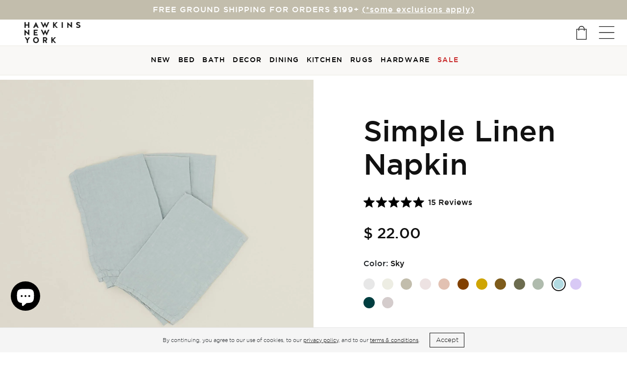

--- FILE ---
content_type: text/html; charset=utf-8
request_url: https://www.hawkinsnewyork.com/products/simple-linen-napkin-sky
body_size: 76477
content:
<!doctype html>
<!--[if IE 9]> <html class="ie9 no-js" lang="en"> <![endif]-->
<!--[if (gt IE 9)|!(IE)]><!--> <html class="no-js" lang="en"> <!--<![endif]-->
<head>
                


  <meta charset="utf-8">
  <meta http-equiv="X-UA-Compatible" content="IE=edge,chrome=1">
  <meta name="viewport" content="width=device-width, initial-scale=1, shrink-to-fit=no">
  <meta name="theme-color" content="#1daeec">

    
  <meta name="google-site-verification" content="M3rbyvoHsmK8OShLOBpM2b1RQ_W96mpsYVjuDD_mf1E" />
  <link rel="canonical" href="https://www.hawkinsnewyork.com/products/simple-linen-napkin-sky">
  <link href="//www.hawkinsnewyork.com/cdn/shop/t/259/assets/bootstrap.min.css?v=121019424921867133511769429514" rel="stylesheet" type="text/css" media="all" />
  <link rel="stylesheet" href="https://use.fontawesome.com/releases/v5.1.1/css/all.css" integrity="sha384-O8whS3fhG2OnA5Kas0Y9l3cfpmYjapjI0E4theH4iuMD+pLhbf6JI0jIMfYcK3yZ" crossorigin="anonymous">
  <link href="//www.hawkinsnewyork.com/cdn/shop/t/259/assets/vendor.css?v=69865985180877671841769429514" rel="stylesheet" type="text/css" media="all" />
<link href="//www.hawkinsnewyork.com/cdn/shop/t/259/assets/bootstrap-select.min.css?v=108110872887993877231769429514" rel="stylesheet" type="text/css" media="all" /><link href="//www.hawkinsnewyork.com/cdn/shop/t/259/assets/typography.css?v=142255982880844615861769613282" rel="stylesheet" type="text/css" media="all" />
  <link href="//www.hawkinsnewyork.com/cdn/shop/t/259/assets/theme.scss.css?v=55271622524874340461769430295" rel="stylesheet" type="text/css" media="all" />
  <link href="//www.hawkinsnewyork.com/cdn/shop/t/259/assets/custom.scss.css?v=130539389580903671291769436974" rel="stylesheet" type="text/css" media="all" />
  
    <link rel="shortcut icon" href="//www.hawkinsnewyork.com/cdn/shop/files/HNY-Favicons-2021-01_1_32x32.png?v=1630506055" type="image/png">
  
  <link rel="preload stylesheet" href="//www.hawkinsnewyork.com/cdn/shop/t/259/assets/boost-pfs-instant-search.css?v=41151000235472946021769429514" as="style"><link href="//www.hawkinsnewyork.com/cdn/shop/t/259/assets/boost-pfs-custom.css?v=83368398019949977181769429514" rel="stylesheet" type="text/css" media="all" />
<style data-id="boost-pfs-style" type="text/css">
    .boost-pfs-filter-option-title-text {}

   .boost-pfs-filter-tree-v .boost-pfs-filter-option-title-text:before {}
    .boost-pfs-filter-tree-v .boost-pfs-filter-option.boost-pfs-filter-option-collapsed .boost-pfs-filter-option-title-text:before {}
    .boost-pfs-filter-tree-h .boost-pfs-filter-option-title-heading:before {}

    .boost-pfs-filter-refine-by .boost-pfs-filter-option-title h3 {}

    .boost-pfs-filter-option-content .boost-pfs-filter-option-item-list .boost-pfs-filter-option-item button,
    .boost-pfs-filter-option-content .boost-pfs-filter-option-item-list .boost-pfs-filter-option-item .boost-pfs-filter-button,
    .boost-pfs-filter-option-range-amount input,
    .boost-pfs-filter-tree-v .boost-pfs-filter-refine-by .boost-pfs-filter-refine-by-items .refine-by-item,
    .boost-pfs-filter-refine-by-wrapper-v .boost-pfs-filter-refine-by .boost-pfs-filter-refine-by-items .refine-by-item,
    .boost-pfs-filter-refine-by .boost-pfs-filter-option-title,
    .boost-pfs-filter-refine-by .boost-pfs-filter-refine-by-items .refine-by-item>a,
    .boost-pfs-filter-refine-by>span,
    .boost-pfs-filter-clear,
    .boost-pfs-filter-clear-all{}
    .boost-pfs-filter-tree-h .boost-pfs-filter-pc .boost-pfs-filter-refine-by-items .refine-by-item .boost-pfs-filter-clear .refine-by-type, 
    .boost-pfs-filter-refine-by-wrapper-h .boost-pfs-filter-pc .boost-pfs-filter-refine-by-items .refine-by-item .boost-pfs-filter-clear .refine-by-type {}

    .boost-pfs-filter-option-multi-level-collections .boost-pfs-filter-option-multi-level-list .boost-pfs-filter-option-item .boost-pfs-filter-button-arrow .boost-pfs-arrow:before,
    .boost-pfs-filter-option-multi-level-tag .boost-pfs-filter-option-multi-level-list .boost-pfs-filter-option-item .boost-pfs-filter-button-arrow .boost-pfs-arrow:before {}

    .boost-pfs-filter-refine-by-wrapper-v .boost-pfs-filter-refine-by .boost-pfs-filter-refine-by-items .refine-by-item .boost-pfs-filter-clear:after, 
    .boost-pfs-filter-refine-by-wrapper-v .boost-pfs-filter-refine-by .boost-pfs-filter-refine-by-items .refine-by-item .boost-pfs-filter-clear:before, 
    .boost-pfs-filter-tree-v .boost-pfs-filter-refine-by .boost-pfs-filter-refine-by-items .refine-by-item .boost-pfs-filter-clear:after, 
    .boost-pfs-filter-tree-v .boost-pfs-filter-refine-by .boost-pfs-filter-refine-by-items .refine-by-item .boost-pfs-filter-clear:before,
    .boost-pfs-filter-refine-by-wrapper-h .boost-pfs-filter-pc .boost-pfs-filter-refine-by-items .refine-by-item .boost-pfs-filter-clear:after, 
    .boost-pfs-filter-refine-by-wrapper-h .boost-pfs-filter-pc .boost-pfs-filter-refine-by-items .refine-by-item .boost-pfs-filter-clear:before, 
    .boost-pfs-filter-tree-h .boost-pfs-filter-pc .boost-pfs-filter-refine-by-items .refine-by-item .boost-pfs-filter-clear:after, 
    .boost-pfs-filter-tree-h .boost-pfs-filter-pc .boost-pfs-filter-refine-by-items .refine-by-item .boost-pfs-filter-clear:before {}
    .boost-pfs-filter-option-range-slider .noUi-value-horizontal {}

    .boost-pfs-filter-tree-mobile-button button,
    .boost-pfs-filter-top-sorting-mobile button {}
    .boost-pfs-filter-top-sorting-mobile button>span:after {}
  </style>
  
  <title>
    Simple Linen Napkin - Sky
    
    
    
      &ndash; Hawkins New York
    
  </title>

  
    <meta name="description" content="YOU GOT A LIL SOMETHIN&#39; Available in Sky and additional colors 100% European linen; finished, woven, and stonewashed in Portugal Oeko-Tex Standard 100 certified Don&#39;t cry over spilled milk: they&#39;re machine washable, too Adds texture to the table, subtracts the need for disposables We love to mix and match">
  


  <link href="//fonts.googleapis.com/css?family=Lato:400,700" rel="stylesheet" type="text/css" media="all" />


  

    <link href="//fonts.googleapis.com/css?family=Roboto:400" rel="stylesheet" type="text/css" media="all" />
  



<meta property="og:site_name" content="Hawkins New York">
<meta property="og:url" content="https://www.hawkinsnewyork.com/products/simple-linen-napkin-sky">
<meta property="og:title" content="Simple Linen Napkin - Sky">
<meta property="og:type" content="product">
<meta property="og:description" content="YOU GOT A LIL SOMETHIN&#39; Available in Sky and additional colors 100% European linen; finished, woven, and stonewashed in Portugal Oeko-Tex Standard 100 certified Don&#39;t cry over spilled milk: they&#39;re machine washable, too Adds texture to the table, subtracts the need for disposables We love to mix and match"><meta property="og:price:amount" content="22.00">
  <meta property="og:price:currency" content="USD"><meta property="og:image" content="http://www.hawkinsnewyork.com/cdn/shop/products/0224200521_RT_1024x1024.jpg?v=1630528356">

<meta name="twitter:site" content="@shopify">
<meta name="twitter:card" content="summary_large_image">
<meta name="twitter:title" content="Simple Linen Napkin - Sky">
<meta name="twitter:description" content="YOU GOT A LIL SOMETHIN&#39; Available in Sky and additional colors 100% European linen; finished, woven, and stonewashed in Portugal Oeko-Tex Standard 100 certified Don&#39;t cry over spilled milk: they&#39;re machine washable, too Adds texture to the table, subtracts the need for disposables We love to mix and match">

  <script>
    document.documentElement.className = document.documentElement.className.replace('no-js', 'js');
  </script>

  <script>window.performance && window.performance.mark && window.performance.mark('shopify.content_for_header.start');</script><meta name="google-site-verification" content="2wgp6hwamqnl3OU8C-pUZr9zLynmtxtMOhBQxmeUo4k">
<meta name="google-site-verification" content="1O3KrEHJ1jIa4oFHp1ca9MRNrc36WwpBK3DuFmjWP4w">
<meta id="shopify-digital-wallet" name="shopify-digital-wallet" content="/10202551/digital_wallets/dialog">
<meta name="shopify-checkout-api-token" content="88bef54b6d1382339cb2e2ee7644e740">
<meta id="in-context-paypal-metadata" data-shop-id="10202551" data-venmo-supported="false" data-environment="production" data-locale="en_US" data-paypal-v4="true" data-currency="USD">
<link rel="alternate" type="application/json+oembed" href="https://www.hawkinsnewyork.com/products/simple-linen-napkin-sky.oembed">
<script async="async" src="/checkouts/internal/preloads.js?locale=en-US"></script>
<script id="apple-pay-shop-capabilities" type="application/json">{"shopId":10202551,"countryCode":"US","currencyCode":"USD","merchantCapabilities":["supports3DS"],"merchantId":"gid:\/\/shopify\/Shop\/10202551","merchantName":"Hawkins New York","requiredBillingContactFields":["postalAddress","email","phone"],"requiredShippingContactFields":["postalAddress","email","phone"],"shippingType":"shipping","supportedNetworks":["visa","masterCard","amex","discover","elo","jcb"],"total":{"type":"pending","label":"Hawkins New York","amount":"1.00"},"shopifyPaymentsEnabled":true,"supportsSubscriptions":true}</script>
<script id="shopify-features" type="application/json">{"accessToken":"88bef54b6d1382339cb2e2ee7644e740","betas":["rich-media-storefront-analytics"],"domain":"www.hawkinsnewyork.com","predictiveSearch":true,"shopId":10202551,"locale":"en"}</script>
<script>var Shopify = Shopify || {};
Shopify.shop = "hawkins-new-york.myshopify.com";
Shopify.locale = "en";
Shopify.currency = {"active":"USD","rate":"1.0"};
Shopify.country = "US";
Shopify.theme = {"name":"01\/26 HNY - RC Jan Powermapper","id":147653951576,"schema_name":"HNY","schema_version":"1.0","theme_store_id":null,"role":"main"};
Shopify.theme.handle = "null";
Shopify.theme.style = {"id":null,"handle":null};
Shopify.cdnHost = "www.hawkinsnewyork.com/cdn";
Shopify.routes = Shopify.routes || {};
Shopify.routes.root = "/";</script>
<script type="module">!function(o){(o.Shopify=o.Shopify||{}).modules=!0}(window);</script>
<script>!function(o){function n(){var o=[];function n(){o.push(Array.prototype.slice.apply(arguments))}return n.q=o,n}var t=o.Shopify=o.Shopify||{};t.loadFeatures=n(),t.autoloadFeatures=n()}(window);</script>
<script id="shop-js-analytics" type="application/json">{"pageType":"product"}</script>
<script defer="defer" async type="module" src="//www.hawkinsnewyork.com/cdn/shopifycloud/shop-js/modules/v2/client.init-shop-cart-sync_BN7fPSNr.en.esm.js"></script>
<script defer="defer" async type="module" src="//www.hawkinsnewyork.com/cdn/shopifycloud/shop-js/modules/v2/chunk.common_Cbph3Kss.esm.js"></script>
<script defer="defer" async type="module" src="//www.hawkinsnewyork.com/cdn/shopifycloud/shop-js/modules/v2/chunk.modal_DKumMAJ1.esm.js"></script>
<script type="module">
  await import("//www.hawkinsnewyork.com/cdn/shopifycloud/shop-js/modules/v2/client.init-shop-cart-sync_BN7fPSNr.en.esm.js");
await import("//www.hawkinsnewyork.com/cdn/shopifycloud/shop-js/modules/v2/chunk.common_Cbph3Kss.esm.js");
await import("//www.hawkinsnewyork.com/cdn/shopifycloud/shop-js/modules/v2/chunk.modal_DKumMAJ1.esm.js");

  window.Shopify.SignInWithShop?.initShopCartSync?.({"fedCMEnabled":true,"windoidEnabled":true});

</script>
<script>(function() {
  var isLoaded = false;
  function asyncLoad() {
    if (isLoaded) return;
    isLoaded = true;
    var urls = ["https:\/\/str.rise-ai.com\/?shop=hawkins-new-york.myshopify.com","https:\/\/strn.rise-ai.com\/?shop=hawkins-new-york.myshopify.com","https:\/\/static.shareasale.com\/json\/shopify\/deduplication.js?shop=hawkins-new-york.myshopify.com","https:\/\/static.shareasale.com\/json\/shopify\/shareasale-tracking.js?sasmid=140674\u0026ssmtid=19038\u0026shop=hawkins-new-york.myshopify.com","https:\/\/tools.luckyorange.com\/core\/lo.js?site-id=8971872e\u0026shop=hawkins-new-york.myshopify.com","https:\/\/cdn.rebuyengine.com\/onsite\/js\/rebuy.js?shop=hawkins-new-york.myshopify.com"];
    for (var i = 0; i < urls.length; i++) {
      var s = document.createElement('script');
      s.type = 'text/javascript';
      s.async = true;
      s.src = urls[i];
      var x = document.getElementsByTagName('script')[0];
      x.parentNode.insertBefore(s, x);
    }
  };
  if(window.attachEvent) {
    window.attachEvent('onload', asyncLoad);
  } else {
    window.addEventListener('load', asyncLoad, false);
  }
})();</script>
<script id="__st">var __st={"a":10202551,"offset":-18000,"reqid":"8b399e46-ecf6-4ad2-9130-973ad7c44859-1769969124","pageurl":"www.hawkinsnewyork.com\/products\/simple-linen-napkin-sky","u":"2e026c77c648","p":"product","rtyp":"product","rid":6743488823384};</script>
<script>window.ShopifyPaypalV4VisibilityTracking = true;</script>
<script id="captcha-bootstrap">!function(){'use strict';const t='contact',e='account',n='new_comment',o=[[t,t],['blogs',n],['comments',n],[t,'customer']],c=[[e,'customer_login'],[e,'guest_login'],[e,'recover_customer_password'],[e,'create_customer']],r=t=>t.map((([t,e])=>`form[action*='/${t}']:not([data-nocaptcha='true']) input[name='form_type'][value='${e}']`)).join(','),a=t=>()=>t?[...document.querySelectorAll(t)].map((t=>t.form)):[];function s(){const t=[...o],e=r(t);return a(e)}const i='password',u='form_key',d=['recaptcha-v3-token','g-recaptcha-response','h-captcha-response',i],f=()=>{try{return window.sessionStorage}catch{return}},m='__shopify_v',_=t=>t.elements[u];function p(t,e,n=!1){try{const o=window.sessionStorage,c=JSON.parse(o.getItem(e)),{data:r}=function(t){const{data:e,action:n}=t;return t[m]||n?{data:e,action:n}:{data:t,action:n}}(c);for(const[e,n]of Object.entries(r))t.elements[e]&&(t.elements[e].value=n);n&&o.removeItem(e)}catch(o){console.error('form repopulation failed',{error:o})}}const l='form_type',E='cptcha';function T(t){t.dataset[E]=!0}const w=window,h=w.document,L='Shopify',v='ce_forms',y='captcha';let A=!1;((t,e)=>{const n=(g='f06e6c50-85a8-45c8-87d0-21a2b65856fe',I='https://cdn.shopify.com/shopifycloud/storefront-forms-hcaptcha/ce_storefront_forms_captcha_hcaptcha.v1.5.2.iife.js',D={infoText:'Protected by hCaptcha',privacyText:'Privacy',termsText:'Terms'},(t,e,n)=>{const o=w[L][v],c=o.bindForm;if(c)return c(t,g,e,D).then(n);var r;o.q.push([[t,g,e,D],n]),r=I,A||(h.body.append(Object.assign(h.createElement('script'),{id:'captcha-provider',async:!0,src:r})),A=!0)});var g,I,D;w[L]=w[L]||{},w[L][v]=w[L][v]||{},w[L][v].q=[],w[L][y]=w[L][y]||{},w[L][y].protect=function(t,e){n(t,void 0,e),T(t)},Object.freeze(w[L][y]),function(t,e,n,w,h,L){const[v,y,A,g]=function(t,e,n){const i=e?o:[],u=t?c:[],d=[...i,...u],f=r(d),m=r(i),_=r(d.filter((([t,e])=>n.includes(e))));return[a(f),a(m),a(_),s()]}(w,h,L),I=t=>{const e=t.target;return e instanceof HTMLFormElement?e:e&&e.form},D=t=>v().includes(t);t.addEventListener('submit',(t=>{const e=I(t);if(!e)return;const n=D(e)&&!e.dataset.hcaptchaBound&&!e.dataset.recaptchaBound,o=_(e),c=g().includes(e)&&(!o||!o.value);(n||c)&&t.preventDefault(),c&&!n&&(function(t){try{if(!f())return;!function(t){const e=f();if(!e)return;const n=_(t);if(!n)return;const o=n.value;o&&e.removeItem(o)}(t);const e=Array.from(Array(32),(()=>Math.random().toString(36)[2])).join('');!function(t,e){_(t)||t.append(Object.assign(document.createElement('input'),{type:'hidden',name:u})),t.elements[u].value=e}(t,e),function(t,e){const n=f();if(!n)return;const o=[...t.querySelectorAll(`input[type='${i}']`)].map((({name:t})=>t)),c=[...d,...o],r={};for(const[a,s]of new FormData(t).entries())c.includes(a)||(r[a]=s);n.setItem(e,JSON.stringify({[m]:1,action:t.action,data:r}))}(t,e)}catch(e){console.error('failed to persist form',e)}}(e),e.submit())}));const S=(t,e)=>{t&&!t.dataset[E]&&(n(t,e.some((e=>e===t))),T(t))};for(const o of['focusin','change'])t.addEventListener(o,(t=>{const e=I(t);D(e)&&S(e,y())}));const B=e.get('form_key'),M=e.get(l),P=B&&M;t.addEventListener('DOMContentLoaded',(()=>{const t=y();if(P)for(const e of t)e.elements[l].value===M&&p(e,B);[...new Set([...A(),...v().filter((t=>'true'===t.dataset.shopifyCaptcha))])].forEach((e=>S(e,t)))}))}(h,new URLSearchParams(w.location.search),n,t,e,['guest_login'])})(!0,!0)}();</script>
<script integrity="sha256-4kQ18oKyAcykRKYeNunJcIwy7WH5gtpwJnB7kiuLZ1E=" data-source-attribution="shopify.loadfeatures" defer="defer" src="//www.hawkinsnewyork.com/cdn/shopifycloud/storefront/assets/storefront/load_feature-a0a9edcb.js" crossorigin="anonymous"></script>
<script data-source-attribution="shopify.dynamic_checkout.dynamic.init">var Shopify=Shopify||{};Shopify.PaymentButton=Shopify.PaymentButton||{isStorefrontPortableWallets:!0,init:function(){window.Shopify.PaymentButton.init=function(){};var t=document.createElement("script");t.src="https://www.hawkinsnewyork.com/cdn/shopifycloud/portable-wallets/latest/portable-wallets.en.js",t.type="module",document.head.appendChild(t)}};
</script>
<script data-source-attribution="shopify.dynamic_checkout.buyer_consent">
  function portableWalletsHideBuyerConsent(e){var t=document.getElementById("shopify-buyer-consent"),n=document.getElementById("shopify-subscription-policy-button");t&&n&&(t.classList.add("hidden"),t.setAttribute("aria-hidden","true"),n.removeEventListener("click",e))}function portableWalletsShowBuyerConsent(e){var t=document.getElementById("shopify-buyer-consent"),n=document.getElementById("shopify-subscription-policy-button");t&&n&&(t.classList.remove("hidden"),t.removeAttribute("aria-hidden"),n.addEventListener("click",e))}window.Shopify?.PaymentButton&&(window.Shopify.PaymentButton.hideBuyerConsent=portableWalletsHideBuyerConsent,window.Shopify.PaymentButton.showBuyerConsent=portableWalletsShowBuyerConsent);
</script>
<script data-source-attribution="shopify.dynamic_checkout.cart.bootstrap">document.addEventListener("DOMContentLoaded",(function(){function t(){return document.querySelector("shopify-accelerated-checkout-cart, shopify-accelerated-checkout")}if(t())Shopify.PaymentButton.init();else{new MutationObserver((function(e,n){t()&&(Shopify.PaymentButton.init(),n.disconnect())})).observe(document.body,{childList:!0,subtree:!0})}}));
</script>
<link id="shopify-accelerated-checkout-styles" rel="stylesheet" media="screen" href="https://www.hawkinsnewyork.com/cdn/shopifycloud/portable-wallets/latest/accelerated-checkout-backwards-compat.css" crossorigin="anonymous">
<style id="shopify-accelerated-checkout-cart">
        #shopify-buyer-consent {
  margin-top: 1em;
  display: inline-block;
  width: 100%;
}

#shopify-buyer-consent.hidden {
  display: none;
}

#shopify-subscription-policy-button {
  background: none;
  border: none;
  padding: 0;
  text-decoration: underline;
  font-size: inherit;
  cursor: pointer;
}

#shopify-subscription-policy-button::before {
  box-shadow: none;
}

      </style>
<script id="sections-script" data-sections="product-recommendations" defer="defer" src="//www.hawkinsnewyork.com/cdn/shop/t/259/compiled_assets/scripts.js?v=35687"></script>
<script>window.performance && window.performance.mark && window.performance.mark('shopify.content_for_header.end');</script>
<script type="text/javascript">
    (function(c,l,a,r,i,t,y){
        c[a]=c[a]||function(){(c[a].q=c[a].q||[]).push(arguments)};
        t=l.createElement(r);t.async=1;t.src="https://www.clarity.ms/tag/"+i;
        y=l.getElementsByTagName(r)[0];y.parentNode.insertBefore(t,y);
    })(window, document, "clarity", "script", "rz0tx04hqq");
</script>
<!-- BuyerGenomics Universal Touch System -->
<script>
  (function (w, d, s, a, b, t) {
    var f = d.getElementsByTagName(s)[0],
      j = d.createElement(s);
    j.async = true;
    j.onload = function () {
      w.BGBot = new ShopifyTracker(a, b, t).tracker;
    };
    j.src = "https://api.buyergenomics.com/lib/v2/bgbot-shopify-v2.min.js";
    f.parentNode.insertBefore(j, f);
  })(window, document, "script", "ti3UVTV3znbC3G5tPCedrhlxoAJX35MpxuxHW3FVMfSim4pCOOEsBUZ92UDpfZ_VvlJ8Am3npWATNr6hLh_Xkw", "2898092173", 120);
</script>
<!-- End BuyerGenomics Universal Touch System -->  

  
<script async type="text/javascript" src="https://static.klaviyo.com/onsite/js/klaviyo.js?company_id=L8vD3i"></script>  

  <!-- Hotjar Tracking Code for Hawkins NY  -->
<script>
    (function(h,o,t,j,a,r){
        h.hj=h.hj||function(){(h.hj.q=h.hj.q||[]).push(arguments)};
        h._hjSettings={hjid:4981559,hjsv:6};
        a=o.getElementsByTagName('head')[0];
        r=o.createElement('script');r.async=1;
        r.src=t+h._hjSettings.hjid+j+h._hjSettings.hjsv;
        a.appendChild(r);
    })(window,document,'https://static.hotjar.com/c/hotjar-','.js?sv=');
</script>
  
<!-- BEGIN app block: shopify://apps/klaviyo-email-marketing-sms/blocks/klaviyo-onsite-embed/2632fe16-c075-4321-a88b-50b567f42507 -->












  <script async src="https://static.klaviyo.com/onsite/js/L8vD3i/klaviyo.js?company_id=L8vD3i"></script>
  <script>!function(){if(!window.klaviyo){window._klOnsite=window._klOnsite||[];try{window.klaviyo=new Proxy({},{get:function(n,i){return"push"===i?function(){var n;(n=window._klOnsite).push.apply(n,arguments)}:function(){for(var n=arguments.length,o=new Array(n),w=0;w<n;w++)o[w]=arguments[w];var t="function"==typeof o[o.length-1]?o.pop():void 0,e=new Promise((function(n){window._klOnsite.push([i].concat(o,[function(i){t&&t(i),n(i)}]))}));return e}}})}catch(n){window.klaviyo=window.klaviyo||[],window.klaviyo.push=function(){var n;(n=window._klOnsite).push.apply(n,arguments)}}}}();</script>

  
    <script id="viewed_product">
      if (item == null) {
        var _learnq = _learnq || [];

        var MetafieldReviews = null
        var MetafieldYotpoRating = null
        var MetafieldYotpoCount = null
        var MetafieldLooxRating = null
        var MetafieldLooxCount = null
        var okendoProduct = null
        var okendoProductReviewCount = null
        var okendoProductReviewAverageValue = null
        try {
          // The following fields are used for Customer Hub recently viewed in order to add reviews.
          // This information is not part of __kla_viewed. Instead, it is part of __kla_viewed_reviewed_items
          MetafieldReviews = {"rating":{"scale_min":"1.0","scale_max":"5.0","value":"5.0"},"rating_count":15};
          MetafieldYotpoRating = null
          MetafieldYotpoCount = null
          MetafieldLooxRating = null
          MetafieldLooxCount = null

          okendoProduct = {"reviewCount":15,"reviewAverageValue":"5.0"}
          // If the okendo metafield is not legacy, it will error, which then requires the new json formatted data
          if (okendoProduct && 'error' in okendoProduct) {
            okendoProduct = null
          }
          okendoProductReviewCount = okendoProduct ? okendoProduct.reviewCount : null
          okendoProductReviewAverageValue = okendoProduct ? okendoProduct.reviewAverageValue : null
        } catch (error) {
          console.error('Error in Klaviyo onsite reviews tracking:', error);
        }

        var item = {
          Name: "Simple Linen Napkin - Sky",
          ProductID: 6743488823384,
          Categories: ["DINING","Full Price","Ginori \u0026 Friends","Hawkins New York","Simple Collection","Simple Linen Napkin","Springtime Table","Table Linens","The Lilac Love Edit","The Linen Edit"],
          ImageURL: "https://www.hawkinsnewyork.com/cdn/shop/products/0224200521_RT_grande.jpg?v=1630528356",
          URL: "https://www.hawkinsnewyork.com/products/simple-linen-napkin-sky",
          Brand: "Hawkins New York",
          Price: "$ 22.00",
          Value: "22.00",
          CompareAtPrice: "$ 0.00"
        };
        _learnq.push(['track', 'Viewed Product', item]);
        _learnq.push(['trackViewedItem', {
          Title: item.Name,
          ItemId: item.ProductID,
          Categories: item.Categories,
          ImageUrl: item.ImageURL,
          Url: item.URL,
          Metadata: {
            Brand: item.Brand,
            Price: item.Price,
            Value: item.Value,
            CompareAtPrice: item.CompareAtPrice
          },
          metafields:{
            reviews: MetafieldReviews,
            yotpo:{
              rating: MetafieldYotpoRating,
              count: MetafieldYotpoCount,
            },
            loox:{
              rating: MetafieldLooxRating,
              count: MetafieldLooxCount,
            },
            okendo: {
              rating: okendoProductReviewAverageValue,
              count: okendoProductReviewCount,
            }
          }
        }]);
      }
    </script>
  




  <script>
    window.klaviyoReviewsProductDesignMode = false
  </script>







<!-- END app block --><!-- BEGIN app block: shopify://apps/eb2ad694_v2-opensend/blocks/opensend/f6d9f1fd-39a2-4a18-b1a4-ae6e5f61b4b2 -->
<script type='text/javascript'>
!function(s) {
  let o = s.createElement('script'), u = s.getElementsByTagName('script')[0];
  o.src = 'https://cdn.aggle.net/oir/oir.min.js';
  o.async = !0, o.setAttribute('oirtyp', '48b1feaa'), o.setAttribute('oirid', 'EB2AD694');
  u.parentNode.insertBefore(o, u);
}(document);
</script>

<script type='text/javascript'>
!function(e) {
  let t = {  };
  (e._oirtrk = e._oirtrk || []).push(['track', 'on-site', t]);
}(window);
</script>


<!-- END app block --><!-- BEGIN app block: shopify://apps/okendo/blocks/theme-settings/bb689e69-ea70-4661-8fb7-ad24a2e23c29 --><!-- BEGIN app snippet: header-metafields -->










    <style data-oke-reviews-version="0.82.1" type="text/css" data-href="https://d3hw6dc1ow8pp2.cloudfront.net/reviews-widget-plus/css/okendo-reviews-styles.9d163ae1.css"></style><style data-oke-reviews-version="0.82.1" type="text/css" data-href="https://d3hw6dc1ow8pp2.cloudfront.net/reviews-widget-plus/css/modules/okendo-star-rating.4cb378a8.css"></style><style data-oke-reviews-version="0.82.1" type="text/css" data-href="https://d3hw6dc1ow8pp2.cloudfront.net/reviews-widget-plus/css/modules/okendo-reviews-keywords.0942444f.css"></style><style data-oke-reviews-version="0.82.1" type="text/css" data-href="https://d3hw6dc1ow8pp2.cloudfront.net/reviews-widget-plus/css/modules/okendo-reviews-summary.a0c9d7d6.css"></style><style type="text/css">.okeReviews[data-oke-container],div.okeReviews{font-size:14px;font-size:var(--oke-text-regular);font-weight:400;font-family:var(--oke-text-fontFamily);line-height:1.6}.okeReviews[data-oke-container] *,.okeReviews[data-oke-container] :after,.okeReviews[data-oke-container] :before,div.okeReviews *,div.okeReviews :after,div.okeReviews :before{box-sizing:border-box}.okeReviews[data-oke-container] h1,.okeReviews[data-oke-container] h2,.okeReviews[data-oke-container] h3,.okeReviews[data-oke-container] h4,.okeReviews[data-oke-container] h5,.okeReviews[data-oke-container] h6,div.okeReviews h1,div.okeReviews h2,div.okeReviews h3,div.okeReviews h4,div.okeReviews h5,div.okeReviews h6{font-size:1em;font-weight:400;line-height:1.4;margin:0}.okeReviews[data-oke-container] ul,div.okeReviews ul{padding:0;margin:0}.okeReviews[data-oke-container] li,div.okeReviews li{list-style-type:none;padding:0}.okeReviews[data-oke-container] p,div.okeReviews p{line-height:1.8;margin:0 0 4px}.okeReviews[data-oke-container] p:last-child,div.okeReviews p:last-child{margin-bottom:0}.okeReviews[data-oke-container] a,div.okeReviews a{text-decoration:none;color:inherit}.okeReviews[data-oke-container] button,div.okeReviews button{border-radius:0;border:0;box-shadow:none;margin:0;width:auto;min-width:auto;padding:0;background-color:transparent;min-height:auto}.okeReviews[data-oke-container] button,.okeReviews[data-oke-container] input,.okeReviews[data-oke-container] select,.okeReviews[data-oke-container] textarea,div.okeReviews button,div.okeReviews input,div.okeReviews select,div.okeReviews textarea{font-family:inherit;font-size:1em}.okeReviews[data-oke-container] label,.okeReviews[data-oke-container] select,div.okeReviews label,div.okeReviews select{display:inline}.okeReviews[data-oke-container] select,div.okeReviews select{width:auto}.okeReviews[data-oke-container] article,.okeReviews[data-oke-container] aside,div.okeReviews article,div.okeReviews aside{margin:0}.okeReviews[data-oke-container] table,div.okeReviews table{background:transparent;border:0;border-collapse:collapse;border-spacing:0;font-family:inherit;font-size:1em;table-layout:auto}.okeReviews[data-oke-container] table td,.okeReviews[data-oke-container] table th,.okeReviews[data-oke-container] table tr,div.okeReviews table td,div.okeReviews table th,div.okeReviews table tr{border:0;font-family:inherit;font-size:1em}.okeReviews[data-oke-container] table td,.okeReviews[data-oke-container] table th,div.okeReviews table td,div.okeReviews table th{background:transparent;font-weight:400;letter-spacing:normal;padding:0;text-align:left;text-transform:none;vertical-align:middle}.okeReviews[data-oke-container] table tr:hover td,.okeReviews[data-oke-container] table tr:hover th,div.okeReviews table tr:hover td,div.okeReviews table tr:hover th{background:transparent}.okeReviews[data-oke-container] fieldset,div.okeReviews fieldset{border:0;padding:0;margin:0;min-width:0}.okeReviews[data-oke-container] img,.okeReviews[data-oke-container] svg,div.okeReviews img,div.okeReviews svg{max-width:none}.okeReviews[data-oke-container] div:empty,div.okeReviews div:empty{display:block}.okeReviews[data-oke-container] .oke-icon:before,div.okeReviews .oke-icon:before{font-family:oke-widget-icons!important;font-style:normal;font-weight:400;font-variant:normal;text-transform:none;line-height:1;-webkit-font-smoothing:antialiased;-moz-osx-font-smoothing:grayscale;color:inherit}.okeReviews[data-oke-container] .oke-icon--select-arrow:before,div.okeReviews .oke-icon--select-arrow:before{content:""}.okeReviews[data-oke-container] .oke-icon--loading:before,div.okeReviews .oke-icon--loading:before{content:""}.okeReviews[data-oke-container] .oke-icon--pencil:before,div.okeReviews .oke-icon--pencil:before{content:""}.okeReviews[data-oke-container] .oke-icon--filter:before,div.okeReviews .oke-icon--filter:before{content:""}.okeReviews[data-oke-container] .oke-icon--play:before,div.okeReviews .oke-icon--play:before{content:""}.okeReviews[data-oke-container] .oke-icon--tick-circle:before,div.okeReviews .oke-icon--tick-circle:before{content:""}.okeReviews[data-oke-container] .oke-icon--chevron-left:before,div.okeReviews .oke-icon--chevron-left:before{content:""}.okeReviews[data-oke-container] .oke-icon--chevron-right:before,div.okeReviews .oke-icon--chevron-right:before{content:""}.okeReviews[data-oke-container] .oke-icon--thumbs-down:before,div.okeReviews .oke-icon--thumbs-down:before{content:""}.okeReviews[data-oke-container] .oke-icon--thumbs-up:before,div.okeReviews .oke-icon--thumbs-up:before{content:""}.okeReviews[data-oke-container] .oke-icon--close:before,div.okeReviews .oke-icon--close:before{content:""}.okeReviews[data-oke-container] .oke-icon--chevron-up:before,div.okeReviews .oke-icon--chevron-up:before{content:""}.okeReviews[data-oke-container] .oke-icon--chevron-down:before,div.okeReviews .oke-icon--chevron-down:before{content:""}.okeReviews[data-oke-container] .oke-icon--star:before,div.okeReviews .oke-icon--star:before{content:""}.okeReviews[data-oke-container] .oke-icon--magnifying-glass:before,div.okeReviews .oke-icon--magnifying-glass:before{content:""}@font-face{font-family:oke-widget-icons;src:url(https://d3hw6dc1ow8pp2.cloudfront.net/reviews-widget-plus/fonts/oke-widget-icons.ttf) format("truetype"),url(https://d3hw6dc1ow8pp2.cloudfront.net/reviews-widget-plus/fonts/oke-widget-icons.woff) format("woff"),url(https://d3hw6dc1ow8pp2.cloudfront.net/reviews-widget-plus/img/oke-widget-icons.bc0d6b0a.svg) format("svg");font-weight:400;font-style:normal;font-display:block}.okeReviews[data-oke-container] .oke-button,div.okeReviews .oke-button{display:inline-block;border-style:solid;border-color:var(--oke-button-borderColor);border-width:var(--oke-button-borderWidth);background-color:var(--oke-button-backgroundColor);line-height:1;padding:12px 24px;margin:0;border-radius:var(--oke-button-borderRadius);color:var(--oke-button-textColor);text-align:center;position:relative;font-weight:var(--oke-button-fontWeight);font-size:var(--oke-button-fontSize);font-family:var(--oke-button-fontFamily);outline:0}.okeReviews[data-oke-container] .oke-button-text,.okeReviews[data-oke-container] .oke-button .oke-icon,div.okeReviews .oke-button-text,div.okeReviews .oke-button .oke-icon{line-height:1}.okeReviews[data-oke-container] .oke-button.oke-is-loading,div.okeReviews .oke-button.oke-is-loading{position:relative}.okeReviews[data-oke-container] .oke-button.oke-is-loading:before,div.okeReviews .oke-button.oke-is-loading:before{font-family:oke-widget-icons!important;font-style:normal;font-weight:400;font-variant:normal;text-transform:none;line-height:1;-webkit-font-smoothing:antialiased;-moz-osx-font-smoothing:grayscale;content:"";color:undefined;font-size:12px;display:inline-block;animation:oke-spin 1s linear infinite;position:absolute;width:12px;height:12px;top:0;left:0;bottom:0;right:0;margin:auto}.okeReviews[data-oke-container] .oke-button.oke-is-loading>*,div.okeReviews .oke-button.oke-is-loading>*{opacity:0}.okeReviews[data-oke-container] .oke-button.oke-is-active,div.okeReviews .oke-button.oke-is-active{background-color:var(--oke-button-backgroundColorActive);color:var(--oke-button-textColorActive);border-color:var(--oke-button-borderColorActive)}.okeReviews[data-oke-container] .oke-button:not(.oke-is-loading),div.okeReviews .oke-button:not(.oke-is-loading){cursor:pointer}.okeReviews[data-oke-container] .oke-button:not(.oke-is-loading):not(.oke-is-active):hover,div.okeReviews .oke-button:not(.oke-is-loading):not(.oke-is-active):hover{background-color:var(--oke-button-backgroundColorHover);color:var(--oke-button-textColorHover);border-color:var(--oke-button-borderColorHover);box-shadow:0 0 0 2px var(--oke-button-backgroundColorHover)}.okeReviews[data-oke-container] .oke-button:not(.oke-is-loading):not(.oke-is-active):active,.okeReviews[data-oke-container] .oke-button:not(.oke-is-loading):not(.oke-is-active):hover:active,div.okeReviews .oke-button:not(.oke-is-loading):not(.oke-is-active):active,div.okeReviews .oke-button:not(.oke-is-loading):not(.oke-is-active):hover:active{background-color:var(--oke-button-backgroundColorActive);color:var(--oke-button-textColorActive);border-color:var(--oke-button-borderColorActive)}.okeReviews[data-oke-container] .oke-title,div.okeReviews .oke-title{font-weight:var(--oke-title-fontWeight);font-size:var(--oke-title-fontSize);font-family:var(--oke-title-fontFamily)}.okeReviews[data-oke-container] .oke-bodyText,div.okeReviews .oke-bodyText{font-weight:var(--oke-bodyText-fontWeight);font-size:var(--oke-bodyText-fontSize);font-family:var(--oke-bodyText-fontFamily)}.okeReviews[data-oke-container] .oke-linkButton,div.okeReviews .oke-linkButton{cursor:pointer;font-weight:700;pointer-events:auto;text-decoration:underline}.okeReviews[data-oke-container] .oke-linkButton:hover,div.okeReviews .oke-linkButton:hover{text-decoration:none}.okeReviews[data-oke-container] .oke-readMore,div.okeReviews .oke-readMore{cursor:pointer;color:inherit;text-decoration:underline}.okeReviews[data-oke-container] .oke-select,div.okeReviews .oke-select{cursor:pointer;background-repeat:no-repeat;background-position-x:100%;background-position-y:50%;border:none;padding:0 24px 0 12px;-moz-appearance:none;appearance:none;color:inherit;-webkit-appearance:none;background-color:transparent;background-image:url("data:image/svg+xml;charset=utf-8,%3Csvg fill='currentColor' xmlns='http://www.w3.org/2000/svg' viewBox='0 0 24 24'%3E%3Cpath d='M7 10l5 5 5-5z'/%3E%3Cpath d='M0 0h24v24H0z' fill='none'/%3E%3C/svg%3E");outline-offset:4px}.okeReviews[data-oke-container] .oke-select:disabled,div.okeReviews .oke-select:disabled{background-color:transparent;background-image:url("data:image/svg+xml;charset=utf-8,%3Csvg fill='%239a9db1' xmlns='http://www.w3.org/2000/svg' viewBox='0 0 24 24'%3E%3Cpath d='M7 10l5 5 5-5z'/%3E%3Cpath d='M0 0h24v24H0z' fill='none'/%3E%3C/svg%3E")}.okeReviews[data-oke-container] .oke-loader,div.okeReviews .oke-loader{position:relative}.okeReviews[data-oke-container] .oke-loader:before,div.okeReviews .oke-loader:before{font-family:oke-widget-icons!important;font-style:normal;font-weight:400;font-variant:normal;text-transform:none;line-height:1;-webkit-font-smoothing:antialiased;-moz-osx-font-smoothing:grayscale;content:"";color:var(--oke-text-secondaryColor);font-size:12px;display:inline-block;animation:oke-spin 1s linear infinite;position:absolute;width:12px;height:12px;top:0;left:0;bottom:0;right:0;margin:auto}.okeReviews[data-oke-container] .oke-a11yText,div.okeReviews .oke-a11yText{border:0;clip:rect(0 0 0 0);height:1px;margin:-1px;overflow:hidden;padding:0;position:absolute;width:1px}.okeReviews[data-oke-container] .oke-hidden,div.okeReviews .oke-hidden{display:none}.okeReviews[data-oke-container] .oke-modal,div.okeReviews .oke-modal{bottom:0;left:0;overflow:auto;position:fixed;right:0;top:0;z-index:2147483647;max-height:100%;background-color:rgba(0,0,0,.5);padding:40px 0 32px}@media only screen and (min-width:1024px){.okeReviews[data-oke-container] .oke-modal,div.okeReviews .oke-modal{display:flex;align-items:center;padding:48px 0}}.okeReviews[data-oke-container] .oke-modal ::-moz-selection,div.okeReviews .oke-modal ::-moz-selection{background-color:rgba(39,45,69,.2)}.okeReviews[data-oke-container] .oke-modal ::selection,div.okeReviews .oke-modal ::selection{background-color:rgba(39,45,69,.2)}.okeReviews[data-oke-container] .oke-modal,.okeReviews[data-oke-container] .oke-modal p,div.okeReviews .oke-modal,div.okeReviews .oke-modal p{color:#272d45}.okeReviews[data-oke-container] .oke-modal-content,div.okeReviews .oke-modal-content{background-color:#fff;margin:auto;position:relative;will-change:transform,opacity;width:calc(100% - 64px)}@media only screen and (min-width:1024px){.okeReviews[data-oke-container] .oke-modal-content,div.okeReviews .oke-modal-content{max-width:1000px}}.okeReviews[data-oke-container] .oke-modal-close,div.okeReviews .oke-modal-close{cursor:pointer;position:absolute;width:32px;height:32px;top:-32px;padding:4px;right:-4px;line-height:1}.okeReviews[data-oke-container] .oke-modal-close:before,div.okeReviews .oke-modal-close:before{font-family:oke-widget-icons!important;font-style:normal;font-weight:400;font-variant:normal;text-transform:none;line-height:1;-webkit-font-smoothing:antialiased;-moz-osx-font-smoothing:grayscale;content:"";color:#fff;font-size:24px;display:inline-block;width:24px;height:24px}.okeReviews[data-oke-container] .oke-modal-overlay,div.okeReviews .oke-modal-overlay{background-color:rgba(43,46,56,.9)}@media only screen and (min-width:1024px){.okeReviews[data-oke-container] .oke-modal--large .oke-modal-content,div.okeReviews .oke-modal--large .oke-modal-content{max-width:1200px}}.okeReviews[data-oke-container] .oke-modal .oke-helpful,.okeReviews[data-oke-container] .oke-modal .oke-helpful-vote-button,.okeReviews[data-oke-container] .oke-modal .oke-reviewContent-date,div.okeReviews .oke-modal .oke-helpful,div.okeReviews .oke-modal .oke-helpful-vote-button,div.okeReviews .oke-modal .oke-reviewContent-date{color:#676986}.oke-modal .okeReviews[data-oke-container].oke-w,.oke-modal div.okeReviews.oke-w{color:#272d45}.okeReviews[data-oke-container] .oke-tag,div.okeReviews .oke-tag{align-items:center;color:#272d45;display:flex;font-size:var(--oke-text-small);font-weight:600;text-align:left;position:relative;z-index:2;background-color:#f4f4f6;padding:4px 6px;border:none;border-radius:4px;gap:6px;line-height:1}.okeReviews[data-oke-container] .oke-tag svg,div.okeReviews .oke-tag svg{fill:currentColor;height:1rem}.okeReviews[data-oke-container] .hooper,div.okeReviews .hooper{height:auto}.okeReviews--left{text-align:left}.okeReviews--right{text-align:right}.okeReviews--center{text-align:center}.okeReviews :not([tabindex="-1"]):focus-visible{outline:5px auto highlight;outline:5px auto -webkit-focus-ring-color}.is-oke-modalOpen{overflow:hidden!important}img.oke-is-error{background-color:var(--oke-shadingColor);background-size:cover;background-position:50% 50%;box-shadow:inset 0 0 0 1px var(--oke-border-color)}@keyframes oke-spin{0%{transform:rotate(0deg)}to{transform:rotate(1turn)}}@keyframes oke-fade-in{0%{opacity:0}to{opacity:1}}
.oke-stars{line-height:1;position:relative;display:inline-block}.oke-stars-background svg{overflow:visible}.oke-stars-foreground{overflow:hidden;position:absolute;top:0;left:0}.oke-sr{display:inline-block;padding-top:var(--oke-starRating-spaceAbove);padding-bottom:var(--oke-starRating-spaceBelow)}.oke-sr .oke-is-clickable{cursor:pointer}.oke-sr--hidden{display:none}.oke-sr-count,.oke-sr-rating,.oke-sr-stars{display:inline-block;vertical-align:middle}.oke-sr-stars{line-height:1;margin-right:8px}.oke-sr-rating{display:none}.oke-sr-count--brackets:before{content:"("}.oke-sr-count--brackets:after{content:")"}
.oke-rk{display:block}.okeReviews[data-oke-container] .oke-reviewsKeywords-heading,div.okeReviews .oke-reviewsKeywords-heading{font-weight:700;margin-bottom:8px}.okeReviews[data-oke-container] .oke-reviewsKeywords-heading-skeleton,div.okeReviews .oke-reviewsKeywords-heading-skeleton{height:calc(var(--oke-button-fontSize) + 4px);width:150px}.okeReviews[data-oke-container] .oke-reviewsKeywords-list,div.okeReviews .oke-reviewsKeywords-list{display:inline-flex;align-items:center;flex-wrap:wrap;gap:4px}.okeReviews[data-oke-container] .oke-reviewsKeywords-list-category,div.okeReviews .oke-reviewsKeywords-list-category{background-color:var(--oke-filter-backgroundColor);color:var(--oke-filter-textColor);border:1px solid var(--oke-filter-borderColor);border-radius:var(--oke-filter-borderRadius);padding:6px 16px;transition:background-color .1s ease-out,border-color .1s ease-out;white-space:nowrap}.okeReviews[data-oke-container] .oke-reviewsKeywords-list-category.oke-is-clickable,div.okeReviews .oke-reviewsKeywords-list-category.oke-is-clickable{cursor:pointer}.okeReviews[data-oke-container] .oke-reviewsKeywords-list-category.oke-is-active,div.okeReviews .oke-reviewsKeywords-list-category.oke-is-active{background-color:var(--oke-filter-backgroundColorActive);color:var(--oke-filter-textColorActive);border-color:var(--oke-filter-borderColorActive)}.okeReviews[data-oke-container] .oke-reviewsKeywords .oke-translateButton,div.okeReviews .oke-reviewsKeywords .oke-translateButton{margin-top:12px}
.oke-rs{display:block}.oke-rs .oke-reviewsSummary.oke-is-preRender .oke-reviewsSummary-summary{-webkit-mask:linear-gradient(180deg,#000 0,#000 40%,transparent 95%,transparent 0) 100% 50%/100% 100% repeat-x;mask:linear-gradient(180deg,#000 0,#000 40%,transparent 95%,transparent 0) 100% 50%/100% 100% repeat-x;max-height:150px}.okeReviews[data-oke-container] .oke-reviewsSummary .oke-tooltip,div.okeReviews .oke-reviewsSummary .oke-tooltip{display:inline-block;font-weight:400}.okeReviews[data-oke-container] .oke-reviewsSummary .oke-tooltip-trigger,div.okeReviews .oke-reviewsSummary .oke-tooltip-trigger{height:15px;width:15px;overflow:hidden;transform:translateY(-10%)}.okeReviews[data-oke-container] .oke-reviewsSummary-heading,div.okeReviews .oke-reviewsSummary-heading{align-items:center;-moz-column-gap:4px;column-gap:4px;display:inline-flex;font-weight:700;margin-bottom:8px}.okeReviews[data-oke-container] .oke-reviewsSummary-heading-skeleton,div.okeReviews .oke-reviewsSummary-heading-skeleton{height:calc(var(--oke-button-fontSize) + 4px);width:150px}.okeReviews[data-oke-container] .oke-reviewsSummary-icon,div.okeReviews .oke-reviewsSummary-icon{fill:currentColor;font-size:14px}.okeReviews[data-oke-container] .oke-reviewsSummary-icon svg,div.okeReviews .oke-reviewsSummary-icon svg{vertical-align:baseline}.okeReviews[data-oke-container] .oke-reviewsSummary-summary.oke-is-truncated,div.okeReviews .oke-reviewsSummary-summary.oke-is-truncated{display:-webkit-box;-webkit-box-orient:vertical;overflow:hidden;text-overflow:ellipsis}</style>

    <script type="application/json" id="oke-reviews-settings">{"subscriberId":"a3f9edaf-608c-4fad-b336-16b75635fd45","analyticsSettings":{"provider":"ua"},"locale":"en","localeAndVariant":{"code":"en"},"matchCustomerLocale":false,"widgetSettings":{"global":{"dateSettings":{"format":{"type":"relative"}},"hideOkendoBranding":true,"recorderPlusEnabled":true,"stars":{"backgroundColor":"#E5E5E5","foregroundColor":"#FFCF2A","interspace":2}},"homepageCarousel":{"defaultSort":"rating desc","scrollBehaviour":"slide","slidesPerPage":{"large":3,"medium":2},"style":{"arrows":{"color":"#676986","size":{"value":24,"unit":"px"},"enabled":true},"avatar":{"backgroundColor":"#E5E5EB","placeholderTextColor":"#2C3E50","size":{"value":48,"unit":"px"},"enabled":true},"border":{"color":"#E5E5EB","width":{"value":1,"unit":"px"}},"highlightColor":"#0E7A82","layout":{"name":"default","reviewDetailsPosition":"below","showAttributeBars":false,"showProductDetails":"only-when-grouped","showProductName":false},"media":{"size":{"value":80,"unit":"px"},"imageGap":{"value":4,"unit":"px"},"enabled":true},"productImageSize":{"value":48,"unit":"px"},"showDates":true,"spaceAbove":{"value":20,"unit":"px"},"spaceBelow":{"value":20,"unit":"px"},"stars":{"height":{"value":18,"unit":"px"},"globalOverrideSettings":{"backgroundColor":"#E5E5E5","foregroundColor":"#000000"}},"text":{"primaryColor":"#2C3E50","fontSizeRegular":{"value":14,"unit":"px"},"fontSizeSmall":{"value":12,"unit":"px"},"secondaryColor":"#676986"}},"totalSlides":12,"truncation":{"bodyMaxLines":4,"enabled":true,"truncateAll":false}},"mediaCarousel":{"minimumImages":1,"linkText":"Read More","stars":{"backgroundColor":"#E5E5E5","foregroundColor":"#FFCF2A","height":{"value":12,"unit":"px"}},"autoPlay":false,"slideSize":"medium","arrowPosition":"outside"},"mediaGrid":{"showMoreArrow":{"arrowColor":"#676986","enabled":true,"backgroundColor":"#f4f4f6"},"infiniteScroll":false,"gridStyleDesktop":{"layout":"default-desktop"},"gridStyleMobile":{"layout":"default-mobile"},"linkText":"Read More","stars":{"backgroundColor":"#E5E5E5","foregroundColor":"#FFCF2A","height":{"value":12,"unit":"px"}},"gapSize":{"value":10,"unit":"px"}},"questions":{"initialPageSize":6,"loadMorePageSize":6},"reviewsBadge":{"colorScheme":"dark","layout":"large","stars":{"globalOverrideSettings":{"backgroundColor":"#E5E5E5","foregroundColor":"#000000"}}},"reviewsTab":{"enabled":false},"reviewsWidget":{"tabs":{"reviews":true,"questions":true},"header":{"columnDistribution":"space-between","verticalAlignment":"top","blocks":[{"columnWidth":"half","modules":[{"name":"rating-average","layout":"two-line"},{"name":"rating-breakdown","backgroundColor":"#F4F4F6","shadingColor":"#111111","stretchMode":"contain"}],"textAlignment":"left"}]},"style":{"showDates":true,"border":{"color":"#FFFFFF","width":{"value":1,"unit":"px"}},"filters":{"backgroundColorActive":"#676986","backgroundColor":"#FFFFFF","borderColor":"#DBDDE4","borderRadius":{"value":100,"unit":"px"},"borderColorActive":"#676986","textColorActive":"#FFFFFF","textColor":"#2C3E50","searchHighlightColor":"#B2F9E9"},"avatar":{"enabled":false},"stars":{"height":{"value":18,"unit":"px"},"globalOverrideSettings":{"backgroundColor":"#E5E5E5","foregroundColor":"#000000","interspace":2,"showBorder":false}},"shadingColor":"#FFFFFF","productImageSize":{"value":60,"unit":"px"},"button":{"backgroundColorActive":"#000000","borderColorHover":"#000000","backgroundColor":"#FFFFFF","borderColor":"#111111","backgroundColorHover":"#000000","textColorHover":"#FFFFFF","borderRadius":{"value":0,"unit":"px"},"borderWidth":{"value":2,"unit":"px"},"borderColorActive":"#000000","textColorActive":"#FFFFFF","textColor":"#111111"},"highlightColor":"#111111","spaceAbove":{"value":20,"unit":"px"},"text":{"primaryColor":"#111111","fontSizeRegular":{"value":16,"unit":"px"},"fontSizeLarge":{"value":29,"unit":"px"},"fontSizeSmall":{"value":14,"unit":"px"},"secondaryColor":"#111111"},"spaceBelow":{"value":40,"unit":"px"},"attributeBar":{"style":"default","backgroundColor":"#9A9DB1","shadingColor":"#111111","markerColor":"#111111"}},"showWhenEmpty":true,"reviews":{"list":{"layout":{"name":"default","showAttributeBars":true,"borderStyle":"full","collapseReviewerDetails":false,"columnAmount":4,"showProductDetails":"only-when-grouped"},"initialPageSize":5,"media":{"layout":"hidden"},"truncation":{"bodyMaxLines":5,"truncateAll":false,"enabled":true},"loadMorePageSize":5},"controls":{"filterMode":"off","defaultSort":"date desc","writeReviewButtonEnabled":false,"freeTextSearchEnabled":true}}},"starRatings":{"clickBehavior":"scroll-to-widget","showWhenEmpty":false,"style":{"globalOverrideSettings":{"backgroundColor":"#E5E5E5","foregroundColor":"#000000"},"spaceAbove":{"value":0,"unit":"px"},"text":{"content":"review-count","style":"number-and-text","brackets":false},"height":{"value":18,"unit":"px"},"spaceBelow":{"value":0,"unit":"px"}}}},"features":{"attributeFiltersEnabled":true,"recorderPlusEnabled":true,"recorderQandaPlusEnabled":true,"reviewsKeywordsEnabled":true}}</script>
            <style id="oke-css-vars">:root{--oke-widget-spaceAbove:20px;--oke-widget-spaceBelow:40px;--oke-starRating-spaceAbove:0;--oke-starRating-spaceBelow:0;--oke-button-backgroundColor:#fff;--oke-button-backgroundColorHover:#000;--oke-button-backgroundColorActive:#000;--oke-button-textColor:#111;--oke-button-textColorHover:#fff;--oke-button-textColorActive:#fff;--oke-button-borderColor:#111;--oke-button-borderColorHover:#000;--oke-button-borderColorActive:#000;--oke-button-borderRadius:0;--oke-button-borderWidth:2px;--oke-button-fontWeight:700;--oke-button-fontSize:var(--oke-text-regular,14px);--oke-button-fontFamily:inherit;--oke-border-color:#fff;--oke-border-width:1px;--oke-text-primaryColor:#111;--oke-text-secondaryColor:#111;--oke-text-small:14px;--oke-text-regular:16px;--oke-text-large:29px;--oke-text-fontFamily:inherit;--oke-avatar-size:undefined;--oke-avatar-backgroundColor:undefined;--oke-avatar-placeholderTextColor:undefined;--oke-highlightColor:#111;--oke-shadingColor:#fff;--oke-productImageSize:60px;--oke-attributeBar-shadingColor:#111;--oke-attributeBar-borderColor:undefined;--oke-attributeBar-backgroundColor:#9a9db1;--oke-attributeBar-markerColor:#111;--oke-filter-backgroundColor:#fff;--oke-filter-backgroundColorActive:#676986;--oke-filter-borderColor:#dbdde4;--oke-filter-borderColorActive:#676986;--oke-filter-textColor:#2c3e50;--oke-filter-textColorActive:#fff;--oke-filter-borderRadius:100px;--oke-filter-searchHighlightColor:#b2f9e9;--oke-mediaGrid-chevronColor:#676986;--oke-stars-foregroundColor:#ffcf2a;--oke-stars-backgroundColor:#e5e5e5;--oke-stars-borderWidth:0}.oke-reviewCarousel{--oke-stars-foregroundColor:#000;--oke-stars-backgroundColor:#e5e5e5;--oke-stars-borderWidth:0}.oke-w,.oke-modal{--oke-stars-foregroundColor:#000;--oke-stars-backgroundColor:#e5e5e5;--oke-stars-borderWidth:0}.oke-sr{--oke-stars-foregroundColor:#000;--oke-stars-backgroundColor:#e5e5e5;--oke-stars-borderWidth:0}.oke-w,oke-modal{--oke-title-fontWeight:600;--oke-title-fontSize:var(--oke-text-regular,14px);--oke-title-fontFamily:inherit;--oke-bodyText-fontWeight:400;--oke-bodyText-fontSize:var(--oke-text-regular,14px);--oke-bodyText-fontFamily:inherit}</style>
            <style id="oke-reviews-custom-css">.okeReviews.oke-sr{color:#111}.pdp_content_wrapper .okeReviews.oke-sr{margin-bottom:30px}.okeReviews.oke-w{max-width:initial !important;width:90%}.okeReviews.oke-w .oke-w-review-side-expandContent,.okeReviews.oke-w .oke-w-writeReview{display:none}.okeReviews.oke-w .oke-is-small .oke-button,.okeReviews.oke-w .oke-is-small .oke-w-reviews-writeReview{width:100%}.okeReviews.oke-w .oke-is-small .oke-w-reviews-writeReview{margin-top:15px}.okeReviews.oke-w .oke-button:not(.oke-is-loading){letter-spacing:1.48px;font-weight:400;text-transform:uppercase}.okeReviews.oke-w .oke-button:not(.oke-is-loading):not(.oke-is-active):hover{transition:color .15s ease-in-out,background-color .15s ease-in-out,border-color .15s ease-in-out,box-shadow .15s ease-in-out;box-shadow:0 0}.okeReviews.oke-w .oke-w-navBar-item,.okeReviews.oke-w .oke-reviewContent-title,.okeReviews.oke-w .oke-w-reviewer-name{letter-spacing:1px;text-transform:uppercase;font-weight:400}.okeReviews.oke-w .oke-poweredBy-image{height:16px}.okeReviews.oke-w .oke-helpful-vote-button--negative:before,.okeReviews.oke-w .oke-helpful-vote-button--positive:before{opacity:1}.oke-state-empty-text{display:none}</style>
            <template id="oke-reviews-body-template"><svg id="oke-star-symbols" style="display:none!important" data-oke-id="oke-star-symbols"><symbol id="oke-star-empty" style="overflow:visible;"><path id="star-default--empty" fill="var(--oke-stars-backgroundColor)" stroke="var(--oke-stars-borderColor)" stroke-width="var(--oke-stars-borderWidth)" d="M3.34 13.86c-.48.3-.76.1-.63-.44l1.08-4.56L.26 5.82c-.42-.36-.32-.7.24-.74l4.63-.37L6.92.39c.2-.52.55-.52.76 0l1.8 4.32 4.62.37c.56.05.67.37.24.74l-3.53 3.04 1.08 4.56c.13.54-.14.74-.63.44L7.3 11.43l-3.96 2.43z"/></symbol><symbol id="oke-star-filled" style="overflow:visible;"><path id="star-default--filled" fill="var(--oke-stars-foregroundColor)" stroke="var(--oke-stars-borderColor)" stroke-width="var(--oke-stars-borderWidth)" d="M3.34 13.86c-.48.3-.76.1-.63-.44l1.08-4.56L.26 5.82c-.42-.36-.32-.7.24-.74l4.63-.37L6.92.39c.2-.52.55-.52.76 0l1.8 4.32 4.62.37c.56.05.67.37.24.74l-3.53 3.04 1.08 4.56c.13.54-.14.74-.63.44L7.3 11.43l-3.96 2.43z"/></symbol></svg></template><script>document.addEventListener('readystatechange',() =>{Array.from(document.getElementById('oke-reviews-body-template')?.content.children)?.forEach(function(child){if(!Array.from(document.body.querySelectorAll('[data-oke-id='.concat(child.getAttribute('data-oke-id'),']'))).length){document.body.prepend(child)}})},{once:true});</script>













<!-- END app snippet -->

<!-- BEGIN app snippet: widget-plus-initialisation-script -->




    <script async id="okendo-reviews-script" src="https://d3hw6dc1ow8pp2.cloudfront.net/reviews-widget-plus/js/okendo-reviews.js"></script>

<!-- END app snippet -->


<!-- END app block --><!-- BEGIN app block: shopify://apps/fontify/blocks/app-embed/334490e2-2153-4a2e-a452-e90bdeffa3cc --><link rel="preconnect" href="https://cdn.nitroapps.co" crossorigin=""><!-- shop nitro_fontify metafields --><style type="text/css" id="nitro-fontify" >
</style>
<script>
    console.log(null);
    console.log(null);
  </script><script
  type="text/javascript"
  id="fontify-scripts"
>
  
  (function () {
    // Prevent duplicate execution
    if (window.fontifyScriptInitialized) {
      return;
    }
    window.fontifyScriptInitialized = true;

    if (window.opener) {
      // Remove existing listener if any before adding new one
      if (window.fontifyMessageListener) {
        window.removeEventListener('message', window.fontifyMessageListener, false);
      }

      function watchClosedWindow() {
        let itv = setInterval(function () {
          if (!window.opener || window.opener.closed) {
            clearInterval(itv);
            window.close();
          }
        }, 1000);
      }

      // Helper function to inject scripts and links from vite-tag content
      function injectScript(encodedContent) {
        

        // Decode HTML entities
        const tempTextarea = document.createElement('textarea');
        tempTextarea.innerHTML = encodedContent;
        const viteContent = tempTextarea.value;

        // Parse HTML content
        const tempDiv = document.createElement('div');
        tempDiv.innerHTML = viteContent;

        // Track duplicates within tempDiv only
        const scriptIds = new Set();
        const scriptSrcs = new Set();
        const linkKeys = new Set();

        // Helper to clone element attributes
        function cloneAttributes(source, target) {
          Array.from(source.attributes).forEach(function(attr) {
            if (attr.name === 'crossorigin') {
              target.crossOrigin = attr.value;
            } else {
              target.setAttribute(attr.name, attr.value);
            }
          });
          if (source.textContent) {
            target.textContent = source.textContent;
          }
        }

        // Inject scripts (filter duplicates within tempDiv)
        tempDiv.querySelectorAll('script').forEach(function(script) {
          const scriptId = script.getAttribute('id');
          const scriptSrc = script.getAttribute('src');

          // Skip if duplicate in tempDiv
          if ((scriptId && scriptIds.has(scriptId)) || (scriptSrc && scriptSrcs.has(scriptSrc))) {
            return;
          }

          // Track script
          if (scriptId) scriptIds.add(scriptId);
          if (scriptSrc) scriptSrcs.add(scriptSrc);

          // Clone and inject
          const newScript = document.createElement('script');
          cloneAttributes(script, newScript);

          document.head.appendChild(newScript);
        });

        // Inject links (filter duplicates within tempDiv)
        tempDiv.querySelectorAll('link').forEach(function(link) {
          const linkHref = link.getAttribute('href');
          const linkRel = link.getAttribute('rel') || '';
          const key = linkHref + '|' + linkRel;

          // Skip if duplicate in tempDiv
          if (linkHref && linkKeys.has(key)) {
            return;
          }

          // Track link
          if (linkHref) linkKeys.add(key);

          // Clone and inject
          const newLink = document.createElement('link');
          cloneAttributes(link, newLink);
          document.head.appendChild(newLink);
        });
      }

      // Function to apply preview font data


      function receiveMessage(event) {
        watchClosedWindow();
        if (event.data.action == 'fontify_ready') {
          console.log('fontify_ready');
          injectScript(`&lt;!-- BEGIN app snippet: vite-tag --&gt;


  &lt;script src=&quot;https://cdn.shopify.com/extensions/019bafe3-77e1-7e6a-87b2-cbeff3e5cd6f/fontify-polaris-11/assets/main-B3V8Mu2P.js&quot; type=&quot;module&quot; crossorigin=&quot;anonymous&quot;&gt;&lt;/script&gt;

&lt;!-- END app snippet --&gt;
  &lt;!-- BEGIN app snippet: vite-tag --&gt;


  &lt;link href=&quot;//cdn.shopify.com/extensions/019bafe3-77e1-7e6a-87b2-cbeff3e5cd6f/fontify-polaris-11/assets/main-GVRB1u2d.css&quot; rel=&quot;stylesheet&quot; type=&quot;text/css&quot; media=&quot;all&quot; /&gt;

&lt;!-- END app snippet --&gt;
`);

        } else if (event.data.action == 'font_audit_ready') {
          injectScript(`&lt;!-- BEGIN app snippet: vite-tag --&gt;


  &lt;script src=&quot;https://cdn.shopify.com/extensions/019bafe3-77e1-7e6a-87b2-cbeff3e5cd6f/fontify-polaris-11/assets/audit-DDeWPAiq.js&quot; type=&quot;module&quot; crossorigin=&quot;anonymous&quot;&gt;&lt;/script&gt;

&lt;!-- END app snippet --&gt;
  &lt;!-- BEGIN app snippet: vite-tag --&gt;


  &lt;link href=&quot;//cdn.shopify.com/extensions/019bafe3-77e1-7e6a-87b2-cbeff3e5cd6f/fontify-polaris-11/assets/audit-CNr6hPle.css&quot; rel=&quot;stylesheet&quot; type=&quot;text/css&quot; media=&quot;all&quot; /&gt;

&lt;!-- END app snippet --&gt;
`);

        } else if (event.data.action == 'preview_font_data') {
          const fontData = event?.data || null;
          window.fontifyPreviewData = fontData;
          injectScript(`&lt;!-- BEGIN app snippet: vite-tag --&gt;


  &lt;script src=&quot;https://cdn.shopify.com/extensions/019bafe3-77e1-7e6a-87b2-cbeff3e5cd6f/fontify-polaris-11/assets/preview-CH6oXAfY.js&quot; type=&quot;module&quot; crossorigin=&quot;anonymous&quot;&gt;&lt;/script&gt;

&lt;!-- END app snippet --&gt;
`);
        }
      }

      // Store reference to listener for cleanup
      window.fontifyMessageListener = receiveMessage;
      window.addEventListener('message', receiveMessage, false);

      // Send init message when window is opened from opener
      if (window.opener) {
        window.opener.postMessage({ action: `${window.name}_init`, data: JSON.parse(JSON.stringify({})) }, '*');
      }
    }
  })();
</script>


<!-- END app block --><script src="https://cdn.shopify.com/extensions/e8878072-2f6b-4e89-8082-94b04320908d/inbox-1254/assets/inbox-chat-loader.js" type="text/javascript" defer="defer"></script>
<script src="https://cdn.shopify.com/extensions/019c10f8-aa6e-73d3-a41f-c69ceda40ac3/loop-returns-352/assets/onstore-block.js" type="text/javascript" defer="defer"></script>
<link href="https://cdn.shopify.com/extensions/019c10f8-aa6e-73d3-a41f-c69ceda40ac3/loop-returns-352/assets/onstore-block.css" rel="stylesheet" type="text/css" media="all">
<link href="https://monorail-edge.shopifysvc.com" rel="dns-prefetch">
<script>(function(){if ("sendBeacon" in navigator && "performance" in window) {try {var session_token_from_headers = performance.getEntriesByType('navigation')[0].serverTiming.find(x => x.name == '_s').description;} catch {var session_token_from_headers = undefined;}var session_cookie_matches = document.cookie.match(/_shopify_s=([^;]*)/);var session_token_from_cookie = session_cookie_matches && session_cookie_matches.length === 2 ? session_cookie_matches[1] : "";var session_token = session_token_from_headers || session_token_from_cookie || "";function handle_abandonment_event(e) {var entries = performance.getEntries().filter(function(entry) {return /monorail-edge.shopifysvc.com/.test(entry.name);});if (!window.abandonment_tracked && entries.length === 0) {window.abandonment_tracked = true;var currentMs = Date.now();var navigation_start = performance.timing.navigationStart;var payload = {shop_id: 10202551,url: window.location.href,navigation_start,duration: currentMs - navigation_start,session_token,page_type: "product"};window.navigator.sendBeacon("https://monorail-edge.shopifysvc.com/v1/produce", JSON.stringify({schema_id: "online_store_buyer_site_abandonment/1.1",payload: payload,metadata: {event_created_at_ms: currentMs,event_sent_at_ms: currentMs}}));}}window.addEventListener('pagehide', handle_abandonment_event);}}());</script>
<script id="web-pixels-manager-setup">(function e(e,d,r,n,o){if(void 0===o&&(o={}),!Boolean(null===(a=null===(i=window.Shopify)||void 0===i?void 0:i.analytics)||void 0===a?void 0:a.replayQueue)){var i,a;window.Shopify=window.Shopify||{};var t=window.Shopify;t.analytics=t.analytics||{};var s=t.analytics;s.replayQueue=[],s.publish=function(e,d,r){return s.replayQueue.push([e,d,r]),!0};try{self.performance.mark("wpm:start")}catch(e){}var l=function(){var e={modern:/Edge?\/(1{2}[4-9]|1[2-9]\d|[2-9]\d{2}|\d{4,})\.\d+(\.\d+|)|Firefox\/(1{2}[4-9]|1[2-9]\d|[2-9]\d{2}|\d{4,})\.\d+(\.\d+|)|Chrom(ium|e)\/(9{2}|\d{3,})\.\d+(\.\d+|)|(Maci|X1{2}).+ Version\/(15\.\d+|(1[6-9]|[2-9]\d|\d{3,})\.\d+)([,.]\d+|)( \(\w+\)|)( Mobile\/\w+|) Safari\/|Chrome.+OPR\/(9{2}|\d{3,})\.\d+\.\d+|(CPU[ +]OS|iPhone[ +]OS|CPU[ +]iPhone|CPU IPhone OS|CPU iPad OS)[ +]+(15[._]\d+|(1[6-9]|[2-9]\d|\d{3,})[._]\d+)([._]\d+|)|Android:?[ /-](13[3-9]|1[4-9]\d|[2-9]\d{2}|\d{4,})(\.\d+|)(\.\d+|)|Android.+Firefox\/(13[5-9]|1[4-9]\d|[2-9]\d{2}|\d{4,})\.\d+(\.\d+|)|Android.+Chrom(ium|e)\/(13[3-9]|1[4-9]\d|[2-9]\d{2}|\d{4,})\.\d+(\.\d+|)|SamsungBrowser\/([2-9]\d|\d{3,})\.\d+/,legacy:/Edge?\/(1[6-9]|[2-9]\d|\d{3,})\.\d+(\.\d+|)|Firefox\/(5[4-9]|[6-9]\d|\d{3,})\.\d+(\.\d+|)|Chrom(ium|e)\/(5[1-9]|[6-9]\d|\d{3,})\.\d+(\.\d+|)([\d.]+$|.*Safari\/(?![\d.]+ Edge\/[\d.]+$))|(Maci|X1{2}).+ Version\/(10\.\d+|(1[1-9]|[2-9]\d|\d{3,})\.\d+)([,.]\d+|)( \(\w+\)|)( Mobile\/\w+|) Safari\/|Chrome.+OPR\/(3[89]|[4-9]\d|\d{3,})\.\d+\.\d+|(CPU[ +]OS|iPhone[ +]OS|CPU[ +]iPhone|CPU IPhone OS|CPU iPad OS)[ +]+(10[._]\d+|(1[1-9]|[2-9]\d|\d{3,})[._]\d+)([._]\d+|)|Android:?[ /-](13[3-9]|1[4-9]\d|[2-9]\d{2}|\d{4,})(\.\d+|)(\.\d+|)|Mobile Safari.+OPR\/([89]\d|\d{3,})\.\d+\.\d+|Android.+Firefox\/(13[5-9]|1[4-9]\d|[2-9]\d{2}|\d{4,})\.\d+(\.\d+|)|Android.+Chrom(ium|e)\/(13[3-9]|1[4-9]\d|[2-9]\d{2}|\d{4,})\.\d+(\.\d+|)|Android.+(UC? ?Browser|UCWEB|U3)[ /]?(15\.([5-9]|\d{2,})|(1[6-9]|[2-9]\d|\d{3,})\.\d+)\.\d+|SamsungBrowser\/(5\.\d+|([6-9]|\d{2,})\.\d+)|Android.+MQ{2}Browser\/(14(\.(9|\d{2,})|)|(1[5-9]|[2-9]\d|\d{3,})(\.\d+|))(\.\d+|)|K[Aa][Ii]OS\/(3\.\d+|([4-9]|\d{2,})\.\d+)(\.\d+|)/},d=e.modern,r=e.legacy,n=navigator.userAgent;return n.match(d)?"modern":n.match(r)?"legacy":"unknown"}(),u="modern"===l?"modern":"legacy",c=(null!=n?n:{modern:"",legacy:""})[u],f=function(e){return[e.baseUrl,"/wpm","/b",e.hashVersion,"modern"===e.buildTarget?"m":"l",".js"].join("")}({baseUrl:d,hashVersion:r,buildTarget:u}),m=function(e){var d=e.version,r=e.bundleTarget,n=e.surface,o=e.pageUrl,i=e.monorailEndpoint;return{emit:function(e){var a=e.status,t=e.errorMsg,s=(new Date).getTime(),l=JSON.stringify({metadata:{event_sent_at_ms:s},events:[{schema_id:"web_pixels_manager_load/3.1",payload:{version:d,bundle_target:r,page_url:o,status:a,surface:n,error_msg:t},metadata:{event_created_at_ms:s}}]});if(!i)return console&&console.warn&&console.warn("[Web Pixels Manager] No Monorail endpoint provided, skipping logging."),!1;try{return self.navigator.sendBeacon.bind(self.navigator)(i,l)}catch(e){}var u=new XMLHttpRequest;try{return u.open("POST",i,!0),u.setRequestHeader("Content-Type","text/plain"),u.send(l),!0}catch(e){return console&&console.warn&&console.warn("[Web Pixels Manager] Got an unhandled error while logging to Monorail."),!1}}}}({version:r,bundleTarget:l,surface:e.surface,pageUrl:self.location.href,monorailEndpoint:e.monorailEndpoint});try{o.browserTarget=l,function(e){var d=e.src,r=e.async,n=void 0===r||r,o=e.onload,i=e.onerror,a=e.sri,t=e.scriptDataAttributes,s=void 0===t?{}:t,l=document.createElement("script"),u=document.querySelector("head"),c=document.querySelector("body");if(l.async=n,l.src=d,a&&(l.integrity=a,l.crossOrigin="anonymous"),s)for(var f in s)if(Object.prototype.hasOwnProperty.call(s,f))try{l.dataset[f]=s[f]}catch(e){}if(o&&l.addEventListener("load",o),i&&l.addEventListener("error",i),u)u.appendChild(l);else{if(!c)throw new Error("Did not find a head or body element to append the script");c.appendChild(l)}}({src:f,async:!0,onload:function(){if(!function(){var e,d;return Boolean(null===(d=null===(e=window.Shopify)||void 0===e?void 0:e.analytics)||void 0===d?void 0:d.initialized)}()){var d=window.webPixelsManager.init(e)||void 0;if(d){var r=window.Shopify.analytics;r.replayQueue.forEach((function(e){var r=e[0],n=e[1],o=e[2];d.publishCustomEvent(r,n,o)})),r.replayQueue=[],r.publish=d.publishCustomEvent,r.visitor=d.visitor,r.initialized=!0}}},onerror:function(){return m.emit({status:"failed",errorMsg:"".concat(f," has failed to load")})},sri:function(e){var d=/^sha384-[A-Za-z0-9+/=]+$/;return"string"==typeof e&&d.test(e)}(c)?c:"",scriptDataAttributes:o}),m.emit({status:"loading"})}catch(e){m.emit({status:"failed",errorMsg:(null==e?void 0:e.message)||"Unknown error"})}}})({shopId: 10202551,storefrontBaseUrl: "https://www.hawkinsnewyork.com",extensionsBaseUrl: "https://extensions.shopifycdn.com/cdn/shopifycloud/web-pixels-manager",monorailEndpoint: "https://monorail-edge.shopifysvc.com/unstable/produce_batch",surface: "storefront-renderer",enabledBetaFlags: ["2dca8a86"],webPixelsConfigList: [{"id":"1690075224","configuration":"{\"accountID\":\"L8vD3i\",\"webPixelConfig\":\"eyJlbmFibGVBZGRlZFRvQ2FydEV2ZW50cyI6IHRydWV9\"}","eventPayloadVersion":"v1","runtimeContext":"STRICT","scriptVersion":"524f6c1ee37bacdca7657a665bdca589","type":"APP","apiClientId":123074,"privacyPurposes":["ANALYTICS","MARKETING"],"dataSharingAdjustments":{"protectedCustomerApprovalScopes":["read_customer_address","read_customer_email","read_customer_name","read_customer_personal_data","read_customer_phone"]}},{"id":"924844120","configuration":"{\"masterTagID\":\"19038\",\"merchantID\":\"140674\",\"appPath\":\"https:\/\/daedalus.shareasale.com\",\"storeID\":\"NaN\",\"xTypeMode\":\"NaN\",\"xTypeValue\":\"NaN\",\"channelDedup\":\"NaN\"}","eventPayloadVersion":"v1","runtimeContext":"STRICT","scriptVersion":"f300cca684872f2df140f714437af558","type":"APP","apiClientId":4929191,"privacyPurposes":["ANALYTICS","MARKETING"],"dataSharingAdjustments":{"protectedCustomerApprovalScopes":["read_customer_personal_data"]}},{"id":"814481496","configuration":"{\"ti\":\"187195904\",\"endpoint\":\"https:\/\/bat.bing.com\/action\/0\"}","eventPayloadVersion":"v1","runtimeContext":"STRICT","scriptVersion":"5ee93563fe31b11d2d65e2f09a5229dc","type":"APP","apiClientId":2997493,"privacyPurposes":["ANALYTICS","MARKETING","SALE_OF_DATA"],"dataSharingAdjustments":{"protectedCustomerApprovalScopes":["read_customer_personal_data"]}},{"id":"772735064","configuration":"{\"storeHandle\":\"hawkins-new-york.myshopify.com\", \"publisherId\": \"EB2AD694\"}","eventPayloadVersion":"v1","runtimeContext":"STRICT","scriptVersion":"b2309729ceb17e1d4a0464d22a77143e","type":"APP","apiClientId":192823984129,"privacyPurposes":["ANALYTICS","MARKETING","SALE_OF_DATA"],"dataSharingAdjustments":{"protectedCustomerApprovalScopes":["read_customer_address","read_customer_email","read_customer_name","read_customer_phone","read_customer_personal_data"]}},{"id":"359891032","configuration":"{\"config\":\"{\\\"pixel_id\\\":\\\"G-VQ2F1TZ03B\\\",\\\"target_country\\\":\\\"US\\\",\\\"gtag_events\\\":[{\\\"type\\\":\\\"begin_checkout\\\",\\\"action_label\\\":\\\"G-VQ2F1TZ03B\\\"},{\\\"type\\\":\\\"search\\\",\\\"action_label\\\":\\\"G-VQ2F1TZ03B\\\"},{\\\"type\\\":\\\"view_item\\\",\\\"action_label\\\":[\\\"G-VQ2F1TZ03B\\\",\\\"MC-NG9047YRM1\\\"]},{\\\"type\\\":\\\"purchase\\\",\\\"action_label\\\":[\\\"G-VQ2F1TZ03B\\\",\\\"MC-NG9047YRM1\\\"]},{\\\"type\\\":\\\"page_view\\\",\\\"action_label\\\":[\\\"G-VQ2F1TZ03B\\\",\\\"MC-NG9047YRM1\\\"]},{\\\"type\\\":\\\"add_payment_info\\\",\\\"action_label\\\":\\\"G-VQ2F1TZ03B\\\"},{\\\"type\\\":\\\"add_to_cart\\\",\\\"action_label\\\":\\\"G-VQ2F1TZ03B\\\"}],\\\"enable_monitoring_mode\\\":false}\"}","eventPayloadVersion":"v1","runtimeContext":"OPEN","scriptVersion":"b2a88bafab3e21179ed38636efcd8a93","type":"APP","apiClientId":1780363,"privacyPurposes":[],"dataSharingAdjustments":{"protectedCustomerApprovalScopes":["read_customer_address","read_customer_email","read_customer_name","read_customer_personal_data","read_customer_phone"]}},{"id":"132710488","configuration":"{\"pixel_id\":\"1958810640803444\",\"pixel_type\":\"facebook_pixel\",\"metaapp_system_user_token\":\"-\"}","eventPayloadVersion":"v1","runtimeContext":"OPEN","scriptVersion":"ca16bc87fe92b6042fbaa3acc2fbdaa6","type":"APP","apiClientId":2329312,"privacyPurposes":["ANALYTICS","MARKETING","SALE_OF_DATA"],"dataSharingAdjustments":{"protectedCustomerApprovalScopes":["read_customer_address","read_customer_email","read_customer_name","read_customer_personal_data","read_customer_phone"]}},{"id":"44073048","configuration":"{\"tagID\":\"2614308896730\"}","eventPayloadVersion":"v1","runtimeContext":"STRICT","scriptVersion":"18031546ee651571ed29edbe71a3550b","type":"APP","apiClientId":3009811,"privacyPurposes":["ANALYTICS","MARKETING","SALE_OF_DATA"],"dataSharingAdjustments":{"protectedCustomerApprovalScopes":["read_customer_address","read_customer_email","read_customer_name","read_customer_personal_data","read_customer_phone"]}},{"id":"27328600","configuration":"{\"environment\":\"production\",\"isPlusUser\":\"true\",\"siteId\":\"8971872e\"}","eventPayloadVersion":"v1","runtimeContext":"STRICT","scriptVersion":"d38a2000dcd0eb072d7eed6a88122b6b","type":"APP","apiClientId":187969,"privacyPurposes":["ANALYTICS","MARKETING"],"capabilities":["advanced_dom_events"],"dataSharingAdjustments":{"protectedCustomerApprovalScopes":[]}},{"id":"20054104","eventPayloadVersion":"1","runtimeContext":"LAX","scriptVersion":"1","type":"CUSTOM","privacyPurposes":["ANALYTICS"],"name":"GTM"},{"id":"shopify-app-pixel","configuration":"{}","eventPayloadVersion":"v1","runtimeContext":"STRICT","scriptVersion":"0450","apiClientId":"shopify-pixel","type":"APP","privacyPurposes":["ANALYTICS","MARKETING"]},{"id":"shopify-custom-pixel","eventPayloadVersion":"v1","runtimeContext":"LAX","scriptVersion":"0450","apiClientId":"shopify-pixel","type":"CUSTOM","privacyPurposes":["ANALYTICS","MARKETING"]}],isMerchantRequest: false,initData: {"shop":{"name":"Hawkins New York","paymentSettings":{"currencyCode":"USD"},"myshopifyDomain":"hawkins-new-york.myshopify.com","countryCode":"US","storefrontUrl":"https:\/\/www.hawkinsnewyork.com"},"customer":null,"cart":null,"checkout":null,"productVariants":[{"price":{"amount":22.0,"currencyCode":"USD"},"product":{"title":"Simple Linen Napkin - Sky","vendor":"Hawkins New York","id":"6743488823384","untranslatedTitle":"Simple Linen Napkin - Sky","url":"\/products\/simple-linen-napkin-sky","type":"Tabletop: Napkins"},"id":"39589273632856","image":{"src":"\/\/www.hawkinsnewyork.com\/cdn\/shop\/products\/0224200521_RT.jpg?v=1630528356"},"sku":"HNY.500.50.051.510","title":"Default Title","untranslatedTitle":"Default Title"}],"purchasingCompany":null},},"https://www.hawkinsnewyork.com/cdn","1d2a099fw23dfb22ep557258f5m7a2edbae",{"modern":"","legacy":""},{"shopId":"10202551","storefrontBaseUrl":"https:\/\/www.hawkinsnewyork.com","extensionBaseUrl":"https:\/\/extensions.shopifycdn.com\/cdn\/shopifycloud\/web-pixels-manager","surface":"storefront-renderer","enabledBetaFlags":"[\"2dca8a86\"]","isMerchantRequest":"false","hashVersion":"1d2a099fw23dfb22ep557258f5m7a2edbae","publish":"custom","events":"[[\"page_viewed\",{}],[\"product_viewed\",{\"productVariant\":{\"price\":{\"amount\":22.0,\"currencyCode\":\"USD\"},\"product\":{\"title\":\"Simple Linen Napkin - Sky\",\"vendor\":\"Hawkins New York\",\"id\":\"6743488823384\",\"untranslatedTitle\":\"Simple Linen Napkin - Sky\",\"url\":\"\/products\/simple-linen-napkin-sky\",\"type\":\"Tabletop: Napkins\"},\"id\":\"39589273632856\",\"image\":{\"src\":\"\/\/www.hawkinsnewyork.com\/cdn\/shop\/products\/0224200521_RT.jpg?v=1630528356\"},\"sku\":\"HNY.500.50.051.510\",\"title\":\"Default Title\",\"untranslatedTitle\":\"Default Title\"}}]]"});</script><script>
  window.ShopifyAnalytics = window.ShopifyAnalytics || {};
  window.ShopifyAnalytics.meta = window.ShopifyAnalytics.meta || {};
  window.ShopifyAnalytics.meta.currency = 'USD';
  var meta = {"product":{"id":6743488823384,"gid":"gid:\/\/shopify\/Product\/6743488823384","vendor":"Hawkins New York","type":"Tabletop: Napkins","handle":"simple-linen-napkin-sky","variants":[{"id":39589273632856,"price":2200,"name":"Simple Linen Napkin - Sky","public_title":null,"sku":"HNY.500.50.051.510"}],"remote":false},"page":{"pageType":"product","resourceType":"product","resourceId":6743488823384,"requestId":"8b399e46-ecf6-4ad2-9130-973ad7c44859-1769969124"}};
  for (var attr in meta) {
    window.ShopifyAnalytics.meta[attr] = meta[attr];
  }
</script>
<script class="analytics">
  (function () {
    var customDocumentWrite = function(content) {
      var jquery = null;

      if (window.jQuery) {
        jquery = window.jQuery;
      } else if (window.Checkout && window.Checkout.$) {
        jquery = window.Checkout.$;
      }

      if (jquery) {
        jquery('body').append(content);
      }
    };

    var hasLoggedConversion = function(token) {
      if (token) {
        return document.cookie.indexOf('loggedConversion=' + token) !== -1;
      }
      return false;
    }

    var setCookieIfConversion = function(token) {
      if (token) {
        var twoMonthsFromNow = new Date(Date.now());
        twoMonthsFromNow.setMonth(twoMonthsFromNow.getMonth() + 2);

        document.cookie = 'loggedConversion=' + token + '; expires=' + twoMonthsFromNow;
      }
    }

    var trekkie = window.ShopifyAnalytics.lib = window.trekkie = window.trekkie || [];
    if (trekkie.integrations) {
      return;
    }
    trekkie.methods = [
      'identify',
      'page',
      'ready',
      'track',
      'trackForm',
      'trackLink'
    ];
    trekkie.factory = function(method) {
      return function() {
        var args = Array.prototype.slice.call(arguments);
        args.unshift(method);
        trekkie.push(args);
        return trekkie;
      };
    };
    for (var i = 0; i < trekkie.methods.length; i++) {
      var key = trekkie.methods[i];
      trekkie[key] = trekkie.factory(key);
    }
    trekkie.load = function(config) {
      trekkie.config = config || {};
      trekkie.config.initialDocumentCookie = document.cookie;
      var first = document.getElementsByTagName('script')[0];
      var script = document.createElement('script');
      script.type = 'text/javascript';
      script.onerror = function(e) {
        var scriptFallback = document.createElement('script');
        scriptFallback.type = 'text/javascript';
        scriptFallback.onerror = function(error) {
                var Monorail = {
      produce: function produce(monorailDomain, schemaId, payload) {
        var currentMs = new Date().getTime();
        var event = {
          schema_id: schemaId,
          payload: payload,
          metadata: {
            event_created_at_ms: currentMs,
            event_sent_at_ms: currentMs
          }
        };
        return Monorail.sendRequest("https://" + monorailDomain + "/v1/produce", JSON.stringify(event));
      },
      sendRequest: function sendRequest(endpointUrl, payload) {
        // Try the sendBeacon API
        if (window && window.navigator && typeof window.navigator.sendBeacon === 'function' && typeof window.Blob === 'function' && !Monorail.isIos12()) {
          var blobData = new window.Blob([payload], {
            type: 'text/plain'
          });

          if (window.navigator.sendBeacon(endpointUrl, blobData)) {
            return true;
          } // sendBeacon was not successful

        } // XHR beacon

        var xhr = new XMLHttpRequest();

        try {
          xhr.open('POST', endpointUrl);
          xhr.setRequestHeader('Content-Type', 'text/plain');
          xhr.send(payload);
        } catch (e) {
          console.log(e);
        }

        return false;
      },
      isIos12: function isIos12() {
        return window.navigator.userAgent.lastIndexOf('iPhone; CPU iPhone OS 12_') !== -1 || window.navigator.userAgent.lastIndexOf('iPad; CPU OS 12_') !== -1;
      }
    };
    Monorail.produce('monorail-edge.shopifysvc.com',
      'trekkie_storefront_load_errors/1.1',
      {shop_id: 10202551,
      theme_id: 147653951576,
      app_name: "storefront",
      context_url: window.location.href,
      source_url: "//www.hawkinsnewyork.com/cdn/s/trekkie.storefront.c59ea00e0474b293ae6629561379568a2d7c4bba.min.js"});

        };
        scriptFallback.async = true;
        scriptFallback.src = '//www.hawkinsnewyork.com/cdn/s/trekkie.storefront.c59ea00e0474b293ae6629561379568a2d7c4bba.min.js';
        first.parentNode.insertBefore(scriptFallback, first);
      };
      script.async = true;
      script.src = '//www.hawkinsnewyork.com/cdn/s/trekkie.storefront.c59ea00e0474b293ae6629561379568a2d7c4bba.min.js';
      first.parentNode.insertBefore(script, first);
    };
    trekkie.load(
      {"Trekkie":{"appName":"storefront","development":false,"defaultAttributes":{"shopId":10202551,"isMerchantRequest":null,"themeId":147653951576,"themeCityHash":"1198506709952423835","contentLanguage":"en","currency":"USD"},"isServerSideCookieWritingEnabled":true,"monorailRegion":"shop_domain","enabledBetaFlags":["65f19447","b5387b81"]},"Session Attribution":{},"S2S":{"facebookCapiEnabled":true,"source":"trekkie-storefront-renderer","apiClientId":580111}}
    );

    var loaded = false;
    trekkie.ready(function() {
      if (loaded) return;
      loaded = true;

      window.ShopifyAnalytics.lib = window.trekkie;

      var originalDocumentWrite = document.write;
      document.write = customDocumentWrite;
      try { window.ShopifyAnalytics.merchantGoogleAnalytics.call(this); } catch(error) {};
      document.write = originalDocumentWrite;

      window.ShopifyAnalytics.lib.page(null,{"pageType":"product","resourceType":"product","resourceId":6743488823384,"requestId":"8b399e46-ecf6-4ad2-9130-973ad7c44859-1769969124","shopifyEmitted":true});

      var match = window.location.pathname.match(/checkouts\/(.+)\/(thank_you|post_purchase)/)
      var token = match? match[1]: undefined;
      if (!hasLoggedConversion(token)) {
        setCookieIfConversion(token);
        window.ShopifyAnalytics.lib.track("Viewed Product",{"currency":"USD","variantId":39589273632856,"productId":6743488823384,"productGid":"gid:\/\/shopify\/Product\/6743488823384","name":"Simple Linen Napkin - Sky","price":"22.00","sku":"HNY.500.50.051.510","brand":"Hawkins New York","variant":null,"category":"Tabletop: Napkins","nonInteraction":true,"remote":false},undefined,undefined,{"shopifyEmitted":true});
      window.ShopifyAnalytics.lib.track("monorail:\/\/trekkie_storefront_viewed_product\/1.1",{"currency":"USD","variantId":39589273632856,"productId":6743488823384,"productGid":"gid:\/\/shopify\/Product\/6743488823384","name":"Simple Linen Napkin - Sky","price":"22.00","sku":"HNY.500.50.051.510","brand":"Hawkins New York","variant":null,"category":"Tabletop: Napkins","nonInteraction":true,"remote":false,"referer":"https:\/\/www.hawkinsnewyork.com\/products\/simple-linen-napkin-sky"});
      }
    });


        var eventsListenerScript = document.createElement('script');
        eventsListenerScript.async = true;
        eventsListenerScript.src = "//www.hawkinsnewyork.com/cdn/shopifycloud/storefront/assets/shop_events_listener-3da45d37.js";
        document.getElementsByTagName('head')[0].appendChild(eventsListenerScript);

})();</script>
<script
  defer
  src="https://www.hawkinsnewyork.com/cdn/shopifycloud/perf-kit/shopify-perf-kit-3.1.0.min.js"
  data-application="storefront-renderer"
  data-shop-id="10202551"
  data-render-region="gcp-us-central1"
  data-page-type="product"
  data-theme-instance-id="147653951576"
  data-theme-name="HNY"
  data-theme-version="1.0"
  data-monorail-region="shop_domain"
  data-resource-timing-sampling-rate="10"
  data-shs="true"
  data-shs-beacon="true"
  data-shs-export-with-fetch="true"
  data-shs-logs-sample-rate="1"
  data-shs-beacon-endpoint="https://www.hawkinsnewyork.com/api/collect"
></script>
</head>



<script>
  window.productCard = [];
  window.productCardFull= [];
  window.groupedCollections = [];
</script>
<body class="template-product template-product-simple-soft">
    <script src="//www.hawkinsnewyork.com/cdn/shop/t/259/assets/jquery-3.6.0.min.js?v=115860211936397945481769429514" type="text/javascript"></script>
  <script src="//www.hawkinsnewyork.com/cdn/shop/t/259/assets/popper.min.js?v=183293314255521873741769429514" type="text/javascript"></script>
  <script src="//www.hawkinsnewyork.com/cdn/shop/t/259/assets/bootstrap.min.js?v=64082825166708379801769429514" type="text/javascript"></script>
  <script src="//www.hawkinsnewyork.com/cdn/shop/t/259/assets/search-bar-announcements.js?v=169102843833034084591769429514" type="text/javascript"></script>
  <script>
  /* Declare bcSfFilterConfig variable */
  var boostPFSAppConfig = {
    api: {
      filterUrl: 'https://services.mybcapps.com/bc-sf-filter/filter',
      searchUrl: 'https://services.mybcapps.com/bc-sf-filter/search',
      suggestionUrl: 'https://services.mybcapps.com/bc-sf-filter/search/suggest',
      analyticsUrl: 'https://lambda.mybcapps.com/e'
    },
    shop: {
      name: 'Hawkins New York',
      url: 'https://www.hawkinsnewyork.com',
      domain: 'hawkins-new-york.myshopify.com',
      currency: 'USD',
      money_format: '&#36; {{amount}}'
    },
    general: {
      file_url: "//www.hawkinsnewyork.com/cdn/shop/files/?v=35687",
      asset_url: "//www.hawkinsnewyork.com/cdn/shop/t/259/assets/boost-pfs.js?v=35687",
      collection_id: 0,
      collection_handle: "",
      
      
      product_id: 6743488823384,
      
      theme_id: 147653951576,
      collection_tags: null,
      current_tags: null,
      default_sort_by: "",
      swatch_extension: "png",
      no_image_url: "//www.hawkinsnewyork.com/cdn/shop/t/259/assets/boost-pfs-no-image.gif?v=45510820439899768411769429514",
      search_term: "",
      template: "product.simple-soft",currencies: ["USD"],
      current_currency:"USD",published_locales: {"en":true},
      current_locale:"en",
      isInitFilter:false},
    
    settings: {"general":{"productAndVariantAvailable":false,"availableAfterFiltering":false,"activeFilterScrollbar":true,"showFilterOptionCount":false,"showSingleOption":false,"showOutOfStockOption":false,"collapseOnPCByDefault":false,"collapseOnMobileByDefault":false,"keepToggleState":true,"showRefineBy":false,"capitalizeFilterOptionValues":true,"paginationType":"default","showLoading":false,"activeScrollToTop":false,"customSortingList":"extra-sort1-descending|extra-sort2-ascending|price-descending|price-ascending","changeMobileButtonLabel":false,"sortingAvailableFirst":false,"addCollectionToProductUrl":true,"enableCollectionSearch":false,"collectionSearchLabel":"Search products","enableAjaxCart":true,"ajaxCartStyle":"slide","selectOptionInProductItem":false},"search":{"enableSuggestion":true,"showSuggestionProductVendor":false,"showSuggestionProductPrice":true,"showSuggestionProductSalePrice":true,"showSuggestionProductSku":false,"showSuggestionProductImage":true,"productAvailable":false,"suggestionBlocks":[{"type":"suggestions","label":"Popular suggestions","status":"active","number":5},{"type":"collections","label":"Collections","status":"active","number":3,"excludedValues":[]},{"type":"products","label":"Products","status":"active","number":6},{"type":"pages","label":"Blog & Pages","status":"active","number":3}],"suggestionNoResult":{"search_terms":{"label":"Popular searches","status":false,"data":[],"backup":[],"type":"manually"},"products":{"label":"Trending products","status":false,"data":[],"backup":[],"type":"manually"}},"searchPanelBlocks":{"searchTermSuggestions":{"label":"Popular searches","type":"manually","active":false,"backup":[],"searchTermList":[]},"mostPopularProducts":{"label":"Trending products","type":"manually","active":false,"backup":[],"productList":[]},"collections":{"excludedValues":[]}}},"backSettings":{"offSensitive":false},"actionlist":{"qvBtnBackgroundColor":"rgba(255||255||255||1)","qvBtnTextColor":"rgba(61||66||70||1)","qvBtnBorderColor":"rgba(255||255||255||1)","qvBtnHoverBackgroundColor":"rgba(61||66||70||1)","qvBtnHoverTextColor":"rgba(255||255||255||1)","qvBtnHoverBorderColor":"rgba(61||66||70||1)","atcBtnBackgroundColor":"rgba(0||0||0||1)","atcBtnTextColor":"rgba(255||255||255||1)","atcBtnBorderColor":"rgba(0||0||0||1)","atcBtnHoverBackgroundColor":"rgba(61||66||70||1)","atcBtnHoverTextColor":"rgba(255||255||255||1)","atcBtnHoverBorderColor":"rgba(61||66||70||1)","alStyle":"bc-al-style4","qvEnable":true,"atcEnable":true},"labelTranslations":{"en":{"refine":"Refine By","refineMobile":"Refine By","refineMobileCollapse":"Hide Filter","clear":"Clear","clearAll":"Clear All","viewMore":"View More","viewLess":"View Less","apply":"Apply","close":"Close","showLimit":"Show","collectionAll":"All","under":"Under","above":"Above","ratingStars":"Star","showResult":"Show results","searchOptions":"Search Options","loadMore":"Load More","loadMoreTotal":"{{ from }} - {{ to }} of {{ total }} Products","sortByOptions":{"extra-sort1-descending":"Newest","extra-sort2-ascending":"HNY Fave","price-descending":"Price, high to low","price-ascending":"Price, low to high"},"recommendation":{"homepage-722743":"Just dropped","homepage-675081":"Best Sellers","collectionpage-166781":"Just dropped","collectionpage-626741":"Most Popular Products","productpage-224621":"Recently viewed","productpage-025648":"Frequently Bought Together","cartpage-676525":"Still interested in this?","cartpage-687671":"Similar Products"},"search":{"generalTitle":"Search","resultHeader":"Search results for \"{{ terms }}\"","resultNumber":"Showing {{ count }} results for \"{{ terms }}\"","resultEmpty":"Your search for \"{{ terms }}\" did not match any results"},"suggestion":{"viewAll":"View all results","didYouMean":"Did you mean: {{ terms }}?","suggestQuery":"Showing results for {{ terms }}","instantSearchSuggestionsLabel":"Popular suggestions","instantSearchCollectionsLabel":"Collections","instantSearchProductsLabel":"Products","instantSearchPagesLabel":"Blog & Pages"},"error":{"noFilterResult":"Sorry, no products matched your selection","noSearchResult":"Sorry, no products matched the keyword","noProducts":"No products found in this collection","noSuggestionResult":"Sorry, nothing found for \"{{ terms }}\"","noSuggestionProducts":"Sorry, nothing found for \"{{ terms }}\""},"action_list":{"qvBtnLabel":"Quick View","qvAddToCartBtnLabel":"Add To Cart","qvSoldOutLabel":"Sold Out","qvSaleLabel":"Sale","qvViewFullDetails":"View Full Details","qvQuantity":"Quantity","atcAvailableLabel":"Add To Cart","atcSelectOptionsLabel":"Select Options","atcSoldOutLabel":"Sold Out"},"defaultTheme":{},"recentlyViewed":{"recentProductHeading":"Recently Viewed Products"},"mostPopular":{"popularProductsHeading":"Popular Products"}}},"label":{"sortByOptions":{"extra-sort1-descending":"Newest","extra-sort2-ascending":"HNY Fave","price-descending":"Price, high to low","price-ascending":"Price, low to high"},"recommendation":{"homepage-722743":"Just dropped","homepage-675081":"Best Sellers","collectionpage-166781":"Just dropped","collectionpage-626741":"Most Popular Products","productpage-224621":"Recently viewed","productpage-025648":"Frequently Bought Together","cartpage-676525":"Still interested in this?","cartpage-687671":"Similar Products"},"search":{},"suggestion":{"instantSearchSuggestionsLabel":"Popular suggestions","instantSearchCollectionsLabel":"Collections","instantSearchProductsLabel":"Products","instantSearchPagesLabel":"Blog & Pages"},"error":{},"action_list":{},"defaultTheme":{},"recentlyViewed":{},"mostPopular":{}},"style":{"filterTitleTextColor":"","filterTitleFontSize":"","filterTitleFontWeight":"","filterTitleFontTransform":"","filterTitleFontFamily":"","filterOptionTextColor":"","filterOptionFontSize":"","filterOptionFontFamily":"","filterMobileButtonTextColor":"","filterMobileButtonFontSize":"","filterMobileButtonFontWeight":"","filterMobileButtonFontTransform":"","filterMobileButtonFontFamily":"","filterMobileButtonBackgroundColor":""}},
    
    
swatch_settings: {
  
    
      "color_family: bronze": {"name":"color_family: bronze","type":"one_color","colorCodes":["#AC7C30"],"imageUrl":""},
    
      "color_family:blue": {"name":"color_family:blue","type":"one_color","colorCodes":["#6886A4"],"imageUrl":""},
    
      "color_family:bronze": {"name":"color_family:bronze","type":"one_color","colorCodes":["#AC7C30"],"imageUrl":""},
    
      "color_family:brown": {"name":"color_family:brown","type":"one_color","colorCodes":["#814100"],"imageUrl":""},
    
      "color_family:green": {"name":"color_family:green","type":"one_color","colorCodes":["#A4C4A7"],"imageUrl":""},
    
      "color_family:grey": {"name":"color_family:grey","type":"one_color","colorCodes":["#D4CCCC"],"imageUrl":""},
    
      "color_family:orange": {"name":"color_family:orange","type":"one_color","colorCodes":["#E46C2E"],"imageUrl":""},
    
      "color_family:pink": {"name":"color_family:pink","type":"one_color","colorCodes":["#E2C1B1"],"imageUrl":""},
    
      "color_family:purple": {"name":"color_family:purple","type":"one_color","colorCodes":["#80618B"],"imageUrl":""},
    
      "color_family:red": {"name":"color_family:red","type":"one_color","colorCodes":["#A53705"],"imageUrl":""},
    
      "color_family:white": {"name":"color_family:white","type":"one_color","colorCodes":["#FFFFFF"],"imageUrl":""},
    
      "color_family:yellow": {"name":"color_family:yellow","type":"one_color","colorCodes":["#CFA501"],"imageUrl":""},
    
  
},
  };
  function mergeObject(obj1, obj2){
    var obj3 = {};
    for (var attr in obj1) { obj3[attr] = obj1[attr]; }
    for (var attr in obj2) { obj3[attr] = obj2[attr]; }
    return obj3;
  }
  if (typeof boostPFSConfig == 'undefined') {
    boostPFSConfig = {};
  }
  if (typeof boostPFSAppConfig != 'undefined') {
    boostPFSConfig = mergeObject(boostPFSConfig, boostPFSAppConfig);
  }
  if (typeof boostPFSThemeConfig != 'undefined') {
    boostPFSConfig = mergeObject(boostPFSConfig, boostPFSThemeConfig);
  }
</script>

<!-- Include Resources --><script defer src="//www.hawkinsnewyork.com/cdn/shop/t/259/assets/boost-pfs-core-instant-search.js?v=7899631053692347651769429514"></script>
  <script defer src="//www.hawkinsnewyork.com/cdn/shop/t/259/assets/boost-pfs-instant-search.js?v=109082141605879485661769429514"></script><!-- Initialize App -->
<script defer src="//www.hawkinsnewyork.com/cdn/shop/t/259/assets/boost-pfs-init.js?v=184419608556028562381769429514"></script>



  <!-- Instant search no result JSON data -->
  
<script type="application/json" id="boost-pfs-instant-search-products-not-found-json">
	{
		"search_terms": [],
		"products": []
	}
</script>

<script defer src="//www.hawkinsnewyork.com/cdn/shop/t/259/assets/boost-pfs-analytics-custom.js?v=161314685702743820801769429514"></script>

   <div class="global-header-wrapper">
  <div class="global-header">
  <div id="shopify-section-header" class="shopify-section">
  

    <style>
      .top-banner { 
        background-color: #c2bdac;
        color: #ffffff;
      }
      .top-banner a { color: #ffffff; }
    </style>

    <div class="top-banner text-center">

      <div id="announcement_bar_carousel" class="carousel slide" data-ride="carousel">
     
        <div class="carousel-inner">
          
          
          <div class="carousel-item active">
            FREE GROUND SHIPPING FOR ORDERS $199+
             <a href="/pages/faqs">(*some exclusions apply)</a>
          </div>
          
          
          
          
          
          
        </div>
      </div>
    </div>

  




<nav class="navbar navbar-expand-lg main_nav_bar  navbar_sticky">
  <a id="skip-to-content" href="#headerEnd">Skip to Content ➡️</a>
  <div id="overlay"></div>
  <div class="container-fluid">
    <a class="navbar-brand" href="/">
      <img src="//www.hawkinsnewyork.com/cdn/shop/files/logo_x2_3234f50e-b5b5-4f1a-a43b-08b1cff47681_400x@2x.png?v=1630506197" alt="Hawkins New York" class="dark_logo">
      <img
        src="//www.hawkinsnewyork.com/cdn/shop/files/logo_x2_white_400x@2x.png?v=1630506197"
        alt="Hawkins New York"
        class="light_logo"
      >
    </a>

    <a class="mobile_cart_link navbar_cart_link" href="#">
      <?xml version="1.0" encoding="UTF-8"?>
<svg role="img" aria-labelledby="svg-bag" width="28px" height="36px" viewBox="0 0 28 36" version="1.1" xmlns="http://www.w3.org/2000/svg" xmlns:xlink="http://www.w3.org/1999/xlink">
    <title id="svg-bag">Shopping Cart</title>
    <g id="Symbols" stroke="none" stroke-width="1" fill="none" fill-rule="evenodd">
        <g id="Nav---Black" transform="translate(-1272.000000, -9.000000)" fill="#111111" fill-rule="nonzero">
            <g id="Icons" transform="translate(1148.353846, 9.000000)">
                <g id="HNY-web-Shop" transform="translate(124.500254, 0.000000)">
                    <path d="M21.1292308,7.78640031 C21.1292308,3.48609016 17.6391182,0 13.3338462,0 C9.02857411,0 5.53846154,3.48609016 5.53846154,7.78640031 L0,7.78640031 L0,35.9087207 L26.6510769,35.9087207 L26.6510769,7.78640031 L21.1292308,7.78640031 Z M13.3338462,1.79239339 C16.6678385,1.79748196 19.3895674,4.45716094 19.4676923,7.78640031 L7.2,7.78640031 C7.27812491,4.45716094 9.99985378,1.79748196 13.3338462,1.79239339 Z M24.9978462,34.2490972 L1.66984615,34.2490972 L1.66984615,9.44602382 L5.54676923,9.44602382 L5.54676923,12.9450634 L7.20830769,12.9450634 L7.20830769,9.44602382 L19.4704615,9.44602382 L19.4704615,12.9450634 L21.132,12.9450634 L21.132,9.44602382 L25.0089231,9.44602382 L24.9978462,34.2490972 Z" id="Shape"></path>
                </g>
            </g>
        </g>
    </g>
</svg>
      <span class="cart_badge badge mobile_cart_badge">0</span></a
    >

    <button
      aria-expanded="false"
      aria-label="Toggle navigation"
      class="navbar-toggler mobile_menu_button"
      type="button"
    >
      <svg xmlns="http://www.w3.org/2000/svg" viewBox="0 0 35 29" id="menu_button_ico">
        <g fill="none" fill-rule="evenodd" id="menu_button_ico_open">
        		<path fill="none" d="M-306-31H69v91h-375z"/>
        		<g stroke="#111" stroke-linecap="round" stroke-width="1.5">
        				<path d="M1.5 1.5h32M1.5 14.5h32M1.5 27.5h32"/>
        		</g>
        </g>
         <g fill="none" fill-rule="evenodd" id="menu_button_ico_open_close">
        		<path fill="#FFF" d="M-327-32H48v91h-375z"/>
        		<g stroke="#111" stroke-linecap="round" stroke-width="1.5">
        				<path d="M3.576 26.884 29.596.864M29.596 26.884 3.576.864"/>
        		</g>
        </g>
      </svg>

      <svg
        width="33px"
        height="28px"
        viewBox="0 0 33 28"
        version="1.1"
        xmlns="http://www.w3.org/2000/svg"
        xmlns:xlink="http://www.w3.org/1999/xlink"
        style="display:none;"
        id="menu_button_ico_close"
      >
        <g id="Symbols" stroke="none" stroke-width="1" fill="none" fill-rule="evenodd" stroke-linecap="round">
            <g id="Nav-Closed-Black---M" transform="translate(-328.000000, -32.000000)" stroke="#111111" stroke-width="1.5">
                <g id="Hamburger" transform="translate(329.188243, 32.863621)">
                    <line x1="1.11807699" y1="24.6126084" x2="29.6778414" y2="1.4077998" id="Line-3" transform="translate(15.397959, 13.010204) rotate(-5.906141) translate(-15.397959, -13.010204) "></line>
                    <line x1="1.11807699" y1="24.6126084" x2="29.6778414" y2="1.4077998" id="Line-3" transform="translate(15.397959, 13.010204) scale(-1, 1) rotate(-5.906141) translate(-15.397959, -13.010204) "></line>
                </g>
            </g>
        </g>
      </svg>
    </button><div class="collapse navbar-collapse" id="main_nav">
      <ul class="navbar-nav navbar-main">
        


          
            <li class="nav-item ">
              <a
                href="/collections/hny-registry"
                class="nav-link"
                
                ><span
                  
                >HNY Registry</span></a
              >
            </li>
          
        


          
            <li class="nav-item ">
              <a
                href="/collections/the-year-ahead"
                class="nav-link"
                
                ><span
                  
                >The Year Ahead</span></a
              >
            </li>
          
        


          
            <li class="nav-item ">
              <a
                href="/collections/the-essential-shop"
                class="nav-link"
                
                ><span
                  
                >Essential Shop</span></a
              >
            </li>
          
        


          
            <li class="nav-item ">
              <a
                href="/collections/the-cozy-shop"
                class="nav-link"
                
                ><span
                  
                >Cozy Shop</span></a
              >
            </li>
          
        


          
            <li class="nav-item ">
              <a
                href="/collections/the-hny-edit"
                class="nav-link"
                
                ><span
                  
                >HNY Faves</span></a
              >
            </li>
          
        


          
            <li class="nav-item ">
              <a
                href="/products/rise-ai-giftcard"
                class="nav-link"
                
                ><span
                  
                >Gift Cards</span></a
              >
            </li>
          
        
      </ul>


      
      <ul class="navbar-nav navbar-right">
        <li class="nav-item">
          <a class="nav-link" aria-label="Account" href="/account">
            <svg width="36" height="36" viewBox="0 0 36 36" fill="none" xmlns="http://www.w3.org/2000/svg">
  <path d="M31 31.05H31.05V31V30.3456C31.05 23.5108 25.4305 17.9713 18.5 17.9713C11.5695 17.9713 5.95 23.5108 5.95 30.3456V31V31.05H6H31ZM12.2553 10.1076C12.2553 13.509 15.0518 16.2652 18.5 16.2652C20.156 16.2652 21.7443 15.6166 22.9154 14.4619C24.0866 13.3072 24.7447 11.7409 24.7447 10.1076C24.7447 6.70619 21.9482 3.95 18.5 3.95C15.0518 3.95 12.2553 6.70619 12.2553 10.1076ZM13.6827 10.1076C13.6827 7.48557 15.8388 5.35877 18.5 5.35877C19.7778 5.35877 21.0032 5.85927 21.9066 6.74993C22.8099 7.64056 23.3173 8.84837 23.3173 10.1076C23.3173 12.7297 21.1612 14.8564 18.5 14.8564C15.8388 14.8564 13.6827 12.7297 13.6827 10.1076ZM29.5994 29.6412H7.4006C7.77812 23.8757 12.6323 19.3831 18.5 19.3831C24.3677 19.3831 29.2219 23.8757 29.5994 29.6412Z" fill="#111111" stroke="#111111" stroke-width="0.1"/>
</svg>

          </a>
        </li>
        <li class="nav-item">
          <a class="nav-link" aria-label="Wishlist" href="/apps/iwish">
            <svg width="36" height="36" viewBox="0 0 36 36" fill="none" xmlns="http://www.w3.org/2000/svg">
  <path d="M29.6248 19.6611L29.624 19.6619L18.5087 30.747L18.5086 30.7471M29.6248 19.6611L17.5922 30.6763C17.7131 30.7971 17.8641 30.8575 18.0151 30.8575C18.1661 30.8575 18.3172 30.7971 18.438 30.6763L18.5086 30.7471M29.6248 19.6611C31.2135 18.0419 32.1 15.9025 32.1 13.6407C32.1 11.379 31.2135 9.23941 29.5942 7.61997C28.0243 6.01948 25.8711 5.53239 23.3967 6.1739L23.396 6.17408C21.5902 6.65562 19.6421 7.78786 18.0151 9.27611C16.3892 7.78815 14.47 6.65559 12.6338 6.17398L12.6335 6.1739C10.1586 5.53226 8.00591 6.01981 6.40609 7.61963C4.78661 9.23911 3.9 11.3788 3.9 13.6407C3.9 15.9026 4.78661 18.0423 6.4061 19.6618L6.40619 19.6619L17.5215 30.747L17.5216 30.7471M29.6248 19.6611L17.5216 30.7471M18.5086 30.7471C18.3696 30.886 18.1934 30.9575 18.0151 30.9575C17.8368 30.9575 17.6606 30.886 17.5216 30.7471M18.5086 30.7471H17.5216M28.6067 18.6444L28.6066 18.6445L18.015 29.2662L7.42346 18.6746C6.08294 17.3341 5.3384 15.5472 5.3384 13.6407C5.3384 11.7342 6.08294 9.94731 7.42346 8.60679C8.9568 7.07345 10.9051 7.18651 12.2811 7.54546L12.2817 7.54561C14.0425 7.99327 15.9302 9.16003 17.4611 10.6909L17.5215 10.7513C17.8022 11.032 18.228 11.032 18.5087 10.7513L18.5691 10.6909C20.0999 9.16011 21.9875 7.99341 23.7783 7.54571C24.2594 7.42543 24.8237 7.30706 25.4153 7.30706C26.4833 7.30706 27.6332 7.60306 28.6067 8.57658C29.9473 9.91711 30.6918 11.704 30.6918 13.6105C30.6918 15.517 29.9473 17.3039 28.6067 18.6444Z" fill="#111111" stroke="#111111" stroke-width="0.2"/>
</svg>

          </a>
        </li>
        <li class="nav-item">
          <a
            class="nav-link navbar_cart_link"
            href="#"
            aria-label="Shopping cart containing 0 items"
          >
            <svg width="36" height="36" viewBox="0 0 36 36" fill="none" xmlns="http://www.w3.org/2000/svg">
  <path d="M23.7213 9.50358C23.7213 6.17141 21.0169 3.47015 17.6809 3.47015C14.3449 3.47015 11.6405 6.17141 11.6405 9.50358H7.34894V31.2946H28V9.50358H23.7213ZM17.6809 4.85902C20.2643 4.86296 22.3733 6.92386 22.4338 9.50358H12.928C12.9885 6.92386 15.0975 4.86296 17.6809 4.85902ZM26.719 30.0087H8.64285V10.7896H11.6469V13.5009H12.9344V10.7896H22.436V13.5009H23.7234V10.7896H26.7275L26.719 30.0087Z" fill="#111111"/>
</svg>


            <span class="cart_badge badge" aria-hidden="true">
              0
            </span>
          </a>
        </li>


        <li class="nav-item">
          <a class="nav-link desktop_search_link" aria-label="Search" href="/search">
            <svg width="36" height="36" viewBox="0 0 36 36" fill="none" xmlns="http://www.w3.org/2000/svg">
  <path fill-rule="evenodd" clip-rule="evenodd" d="M30.4122 30L31.3826 28.7973L24.7696 23.4169C28.1161 18.8058 27.2276 12.3672 22.744 8.83648C18.2396 5.28942 11.7331 5.95783 8.04399 10.3466C4.3189 14.727 4.75672 21.2766 9.03175 25.1222C13.2877 28.9507 19.8076 28.7147 23.7761 24.6017L30.4122 30ZM7.27672 11.5174C4.50902 15.8006 5.19577 21.5596 9.08738 25.0604C13.329 28.8759 19.837 28.6226 23.7691 24.4888L30.3999 29.8828L30.3999 29.8827L23.7691 24.4887C19.837 28.6225 13.329 28.8759 9.08741 25.0603C5.19582 21.5596 4.50906 15.8006 7.27672 11.5174ZM8.68918 11.9098C10.5667 9.23105 13.7963 7.69051 17.1894 8.0633C21.5325 8.54048 24.9336 12.0195 25.3122 16.3723C25.428 17.7253 25.2409 19.0729 24.7803 20.3231C25.2409 19.073 25.428 17.7253 25.3122 16.3724C24.9335 12.0195 21.5325 8.54052 17.1893 8.06335C13.7963 7.69056 10.5667 9.23108 8.68918 11.9098ZM11.8242 25.1214C15.6146 27.2011 20.345 26.3176 23.1292 23.0122L23.1251 23.0072C24.6778 21.1645 25.4348 18.7804 25.2293 16.3796C24.8541 12.0663 21.4839 8.61886 17.1802 8.14602C12.8766 7.67318 8.83828 10.3066 7.53552 14.4356C6.23277 18.5645 8.02846 23.0387 11.8242 25.1214Z" fill="#111111"/>
</svg>

          </a>
        </li>
      </ul>
    </div>
    <!-- navbar-collapse.// -->
  </div>
  <!-- container-fluid.// -->
</nav>
<div class="search_box">
  <div class="container">
    <div class="row">
      <div class="col">
        <form action="/search" method="get" role="search">
          <div class="form-row">
            <div class="col">
              <label class="search-label">Search:</label>
              <input
                type="search"
                id="SearchInput"
                class="form-control form-control-lg"
                name="q"
                value=""
                placeholder="Find what you're looking for."
                aria-label="Search"
                autofocus
              >
            </div>
          </div>
        </form>
      </div>
    </div>
  </div>
  <span id="navBarEnd" tabindex="-1"></span>
</div>
<aside class="offcanvas offcanvas_nav " id="offcanvas_nav" style="top: 128px;">

  <div class="offcanvas_nav_content">

    <div>
      <form action="/search" id="offcanvas_search" method="get" role="search">

        <div class="col">
          <input type="search" id="SearchInput" class="form-control form-control-lg" name="q" value="" placeholder="Search" aria-label="Search" autofocus />
          <div class="input-group-append">
            <button class="btn btn-outline-secondary" id="offcanvas_nav_search" type="button"><?xml version="1.0" encoding="UTF-8"?>
<svg aria-labelledby="svg-search-oc" role="img" width="27px" height="25px" viewBox="0 0 27 25" version="1.1" xmlns="http://www.w3.org/2000/svg" xmlns:xlink="http://www.w3.org/1999/xlink">
    <title id="svg-search-oc">Search</title>
    <g id="Desktop-+-Mobile---Ready-for-Dev" stroke="none" stroke-width="1" fill="none" fill-rule="evenodd">
        <g id="Nav-Open---M" transform="translate(-331.000000, -148.000000)" fill="#111111" fill-rule="nonzero">
            <g id="Search" transform="translate(0.000000, 134.000000)">
                <path d="M358,37.0422222 L351.047062,31.4518888 C354.596974,26.6918106 353.682922,20.006524 348.981993,16.3481829 C344.281064,12.6898417 337.490523,13.3792851 333.640491,17.9058048 C329.752705,22.4236067 330.209582,29.1786927 334.671185,33.1449867 C339.132789,37.1112808 345.978295,36.8478961 350.114351,32.5508023 L357.089092,38.1578947 L358,37.0422222 Z M349.520807,31.0568546 C346.566969,34.5364056 341.537127,35.4690138 337.507901,33.2842275 C333.478675,31.0994412 331.572535,26.4059026 332.955416,22.0745242 C334.338297,17.7431457 338.624953,14.9805716 343.193352,15.4765947 C347.76175,15.9726178 351.339217,19.589055 351.737511,24.1138281 C351.955599,26.6324133 351.152098,29.1334295 349.503849,31.0664312 L349.520807,31.0568546 Z" id="Shape"></path>
            </g>
        </g>
    </g>
</svg></button>
          </div>
        </div>
<!--
        <div class="input-group mb-3">
          <input type="text" class="form-control" name="q" value="" placeholder="Search" aria-label="Search" autofocus aria-describedby="offcanvas_nav_search">
          <div class="input-group-append">
            <button class="btn btn-outline-secondary" id="offcanvas_nav_search" type="button"><?xml version="1.0" encoding="UTF-8"?>
<svg aria-labelledby="svg-search-oc" role="img" width="27px" height="25px" viewBox="0 0 27 25" version="1.1" xmlns="http://www.w3.org/2000/svg" xmlns:xlink="http://www.w3.org/1999/xlink">
    <title id="svg-search-oc">Search</title>
    <g id="Desktop-+-Mobile---Ready-for-Dev" stroke="none" stroke-width="1" fill="none" fill-rule="evenodd">
        <g id="Nav-Open---M" transform="translate(-331.000000, -148.000000)" fill="#111111" fill-rule="nonzero">
            <g id="Search" transform="translate(0.000000, 134.000000)">
                <path d="M358,37.0422222 L351.047062,31.4518888 C354.596974,26.6918106 353.682922,20.006524 348.981993,16.3481829 C344.281064,12.6898417 337.490523,13.3792851 333.640491,17.9058048 C329.752705,22.4236067 330.209582,29.1786927 334.671185,33.1449867 C339.132789,37.1112808 345.978295,36.8478961 350.114351,32.5508023 L357.089092,38.1578947 L358,37.0422222 Z M349.520807,31.0568546 C346.566969,34.5364056 341.537127,35.4690138 337.507901,33.2842275 C333.478675,31.0994412 331.572535,26.4059026 332.955416,22.0745242 C334.338297,17.7431457 338.624953,14.9805716 343.193352,15.4765947 C347.76175,15.9726178 351.339217,19.589055 351.737511,24.1138281 C351.955599,26.6324133 351.152098,29.1334295 349.503849,31.0664312 L349.520807,31.0568546 Z" id="Shape"></path>
            </g>
        </g>
    </g>
</svg></button>
          </div>
        </div>
-->

      </form>
    </div>

    <nav class="nav flex-column mobile_nav_link">

         <!-- start of secondary nav -->


      

          <a class="nav-link first_level_link " href="/collections/new"    >New</a>
        
<a class="nav-link first_level_link first_level_link__dropdown " href="/pages/hawkins-new-york-bedding"  aria-expanded="false"   >Bed
            <?xml version="1.0" encoding="UTF-8"?>
<svg aria-labelledby="svg-mobile_dropdown_arrow" role="img" width="14px" height="19px" viewBox="0 0 14 19" version="1.1" xmlns="http://www.w3.org/2000/svg" xmlns:xlink="http://www.w3.org/1999/xlink">
    <title id="svg-mobile_dropdown_arrow">Down arrow</title>
    <g id="Desktop-+-Mobile---Ready-for-Dev" stroke="none" stroke-width="1" fill="none" fill-rule="evenodd" stroke-linecap="round">
        <g id="Nav-Closed---M-" transform="translate(-95.000000, -232.000000)" stroke="#111111" stroke-width="1.5">
            <g id="New" transform="translate(0.000000, 211.000000)">
                <path d="M96,29.574677 L101.416433,22 L107.472223,29.574677 M101.916433,38.0798792 L101.798183,22.7374249" id="Combined-Shape" transform="translate(101.736111, 30.039940) rotate(180.000000) translate(-101.736111, -30.039940) "></path>
            </g>
        </g>
    </g>
</svg></a>

          <div class="nested_nav_list flex-column"><a href="/pages/hawkins-new-york-bedding" class="l2_link_mobile"   >
              BED - SHOP ALL
            </a>
                  <a href="/collections/bed-sheets" class="grandchild_link_mobile" style="" >
                    Sheets
                  </a>
                  <a href="/collections/duvet-covers" class="grandchild_link_mobile" style="" >
                    Duvets
                  </a>
                  <a href="/collections/pillows-shams" class="grandchild_link_mobile" style="" >
                    Pillows + Shams
                  </a>
                  <a href="/collections/blankets-quilts" class="grandchild_link_mobile" style="" >
                    Blankets + Quilts
                  </a>
              
              

              
                <div class="row">
                  <div class="col">
                    <div class="card">
                      <img src="//www.hawkinsnewyork.com/cdn/shopifycloud/storefront/assets/no-image-2048-a2addb12.progressive.gif.jpg" class="card-img-top" alt="" loading="lazy">
                      <div class="card-body px-0 pt-1 pb-0">
                        <h5 class="card-title text-uppercase">
                          <a href="/collections/cozy-work-from-home" class="stretched-link">
                            COZY WFH
                          </a>

                        </h5>
                      </div>
                    </div>
                  </div>
                </div>
              
            
              
              

              
                <div class="row">
                  <div class="col">
                    <div class="card">
                      <img src="//www.hawkinsnewyork.com/cdn/shopifycloud/storefront/assets/no-image-2048-a2addb12.progressive.gif.jpg" class="card-img-top" alt="" loading="lazy">
                      <div class="card-body px-0 pt-1 pb-0">
                        <h5 class="card-title text-uppercase">
                          <a href="/collections/pillows" class="stretched-link">
                            PILLOW PARTY
                          </a>

                        </h5>
                      </div>
                    </div>
                  </div>
                </div>
              
            
              
              

              
                <div class="row">
                  <div class="col">
                    <div class="card">
                      <img src="//www.hawkinsnewyork.com/cdn/shopifycloud/storefront/assets/no-image-2048-a2addb12.progressive.gif.jpg" class="card-img-top" alt="" loading="lazy">
                      <div class="card-body px-0 pt-1 pb-0">
                        <h5 class="card-title text-uppercase">
                          <a href="/products/simple-linen-quilt-ivory-1" class="stretched-link">
                            BESTSELLER: SIMPLE LINEN QUILTS
                          </a>

                        </h5>
                      </div>
                    </div>
                  </div>
                </div>
              
            
              
              

              
            
              
              

              
            
              
              

              
            
              
              

              
            
              
              

              
            
              
              

              
            
              
              

              
            
              
              

              
            
              
              

              
            
              
              

              
            
              
              

              
            
              
              

              
            
              
              

              
            
              
              

              
            


          </div>
        
<a class="nav-link first_level_link first_level_link__dropdown " href="/collections/shop-all-bath"  aria-expanded="false"   >Bath
            <?xml version="1.0" encoding="UTF-8"?>
<svg aria-labelledby="svg-mobile_dropdown_arrow" role="img" width="14px" height="19px" viewBox="0 0 14 19" version="1.1" xmlns="http://www.w3.org/2000/svg" xmlns:xlink="http://www.w3.org/1999/xlink">
    <title id="svg-mobile_dropdown_arrow">Down arrow</title>
    <g id="Desktop-+-Mobile---Ready-for-Dev" stroke="none" stroke-width="1" fill="none" fill-rule="evenodd" stroke-linecap="round">
        <g id="Nav-Closed---M-" transform="translate(-95.000000, -232.000000)" stroke="#111111" stroke-width="1.5">
            <g id="New" transform="translate(0.000000, 211.000000)">
                <path d="M96,29.574677 L101.416433,22 L107.472223,29.574677 M101.916433,38.0798792 L101.798183,22.7374249" id="Combined-Shape" transform="translate(101.736111, 30.039940) rotate(180.000000) translate(-101.736111, -30.039940) "></path>
            </g>
        </g>
    </g>
</svg></a>

          <div class="nested_nav_list flex-column"><a href="/collections/shop-all-bath" class="l2_link_mobile"   >
              BATH - SHOP ALL
            </a>
                  <a href="/collections/designer-bath-towel-sets" class="grandchild_link_mobile" style="" >
                    Towels
                  </a>
                  <a href="/collections/bathmats-bathroom-floor-mats" class="grandchild_link_mobile" style="" >
                    Bath Mats
                  </a>
                  <a href="/collections/modern-bathroom-accessories-sets" class="grandchild_link_mobile" style="" >
                    Bath Accessories
                  </a>
                  <a href="/collections/fabric-shower-curtains" class="grandchild_link_mobile" style="" >
                    Shower Curtains
                  </a>
                  <a href="/collections/loungewear" class="grandchild_link_mobile" style="" >
                    Loungewear
                  </a>
                  <a href="/collections/bath-hardware" class="grandchild_link_mobile" style="" >
                    Bath Hardware
                  </a>
              
              

              
            
              
              

              
            
              
              

              
            
              
              

              
                <div class="row">
                  <div class="col">
                    <div class="card">
                      <img src="//www.hawkinsnewyork.com/cdn/shopifycloud/storefront/assets/no-image-2048-a2addb12.progressive.gif.jpg" class="card-img-top" alt="" loading="lazy">
                      <div class="card-body px-0 pt-1 pb-0">
                        <h5 class="card-title text-uppercase">
                          <a href="/collections/bath-hardware" class="stretched-link">
                            Hardware Refresh
                          </a>

                        </h5>
                      </div>
                    </div>
                  </div>
                </div>
              
            
              
              

              
                <div class="row">
                  <div class="col">
                    <div class="card">
                      <img src="//www.hawkinsnewyork.com/cdn/shopifycloud/storefront/assets/no-image-2048-a2addb12.progressive.gif.jpg" class="card-img-top" alt="" loading="lazy">
                      <div class="card-body px-0 pt-1 pb-0">
                        <h5 class="card-title text-uppercase">
                          <a href="/collections/modern-bathroom-accessories-sets" class="stretched-link">
                            HOME SPA UPGRADES
                          </a>

                        </h5>
                      </div>
                    </div>
                  </div>
                </div>
              
            
              
              

              
                <div class="row">
                  <div class="col">
                    <div class="card">
                      <img src="//www.hawkinsnewyork.com/cdn/shopifycloud/storefront/assets/no-image-2048-a2addb12.progressive.gif.jpg" class="card-img-top" alt="" loading="lazy">
                      <div class="card-body px-0 pt-1 pb-0">
                        <h5 class="card-title text-uppercase">
                          <a href="/collections/simple-striped-terry-bathrobe" class="stretched-link">
                            BESTSELLER: SIMPLE STRIPED ROBES
                          </a>

                        </h5>
                      </div>
                    </div>
                  </div>
                </div>
              
            
              
              

              
            
              
              

              
            
              
              

              
            
              
              

              
            
              
              

              
            
              
              

              
            
              
              

              
            
              
              

              
            
              
              

              
            
              
              

              
            
              
              

              
            


          </div>
        
<a class="nav-link first_level_link first_level_link__dropdown " href="/collections/decor"  aria-expanded="false"   >Decor
            <?xml version="1.0" encoding="UTF-8"?>
<svg aria-labelledby="svg-mobile_dropdown_arrow" role="img" width="14px" height="19px" viewBox="0 0 14 19" version="1.1" xmlns="http://www.w3.org/2000/svg" xmlns:xlink="http://www.w3.org/1999/xlink">
    <title id="svg-mobile_dropdown_arrow">Down arrow</title>
    <g id="Desktop-+-Mobile---Ready-for-Dev" stroke="none" stroke-width="1" fill="none" fill-rule="evenodd" stroke-linecap="round">
        <g id="Nav-Closed---M-" transform="translate(-95.000000, -232.000000)" stroke="#111111" stroke-width="1.5">
            <g id="New" transform="translate(0.000000, 211.000000)">
                <path d="M96,29.574677 L101.416433,22 L107.472223,29.574677 M101.916433,38.0798792 L101.798183,22.7374249" id="Combined-Shape" transform="translate(101.736111, 30.039940) rotate(180.000000) translate(-101.736111, -30.039940) "></path>
            </g>
        </g>
    </g>
</svg></a>

          <div class="nested_nav_list flex-column"><a href="/collections/shop-all-objects" class="l2_link_mobile"   >
              OBJECTS - SHOP ALL
            </a>
                  <a href="/collections/vases-and-bowls" class="grandchild_link_mobile" style="" >
                    Vases + Bowls
                  </a>
                  <a href="/collections/trays" class="grandchild_link_mobile" style="" >
                    Trays + Catch-Alls
                  </a>
                  <a href="/collections/candles-tapers" class="grandchild_link_mobile" style="" >
                    Candles + Tapers
                  </a>
                  <a href="/collections/storage-decor" class="grandchild_link_mobile" style="" >
                    Baskets + Storage
                  </a>
                  <a href="/collections/office-games" class="grandchild_link_mobile" style="" >
                    Office + Games
                  </a>
                  <a href="/collections/lighting" class="grandchild_link_mobile" style="" >
                    Lighting
                  </a>
                  <a href="/collections/garden" class="grandchild_link_mobile" style="" >
                    Garden + Patio
                  </a><a href="/collections/shop-all-textiles" class="l2_link_mobile"   >
              TEXTILES - SHOP ALL
            </a>
                  <a href="/collections/pillows" class="grandchild_link_mobile" style="" >
                    Pillows
                  </a>
                  <a href="/collections/throws" class="grandchild_link_mobile" style="" >
                    Throws
                  </a>
                  <a href="/collections/rugs-mats" class="grandchild_link_mobile" style="" >
                    Rugs + Mats
                  </a>
                  <a href="/collections/wallpaper" class="grandchild_link_mobile" style="" >
                    Wallpaper
                  </a>
              
              

              
            
              
              

              
            
              
              

              
            
              
              

              
            
              
              

              
            
              
              

              
            
              
              

              
            
              
              

              
            
              
              

              
            
              
              

              
            
              
              

              
            
              
              

              
            
              
              

              
                <div class="row">
                  <div class="col">
                    <div class="card">
                      <img src="//www.hawkinsnewyork.com/cdn/shopifycloud/storefront/assets/no-image-2048-a2addb12.progressive.gif.jpg" class="card-img-top" alt="" loading="lazy">
                      <div class="card-body px-0 pt-1 pb-0">
                        <h5 class="card-title text-uppercase">
                          <a href="/collections/the-year-ahead" class="stretched-link">
                            NEW: MUSTARD MADE STORAGE
                          </a>

                        </h5>
                      </div>
                    </div>
                  </div>
                </div>
              
            
              
              

              
                <div class="row">
                  <div class="col">
                    <div class="card">
                      <img src="//www.hawkinsnewyork.com/cdn/shopifycloud/storefront/assets/no-image-2048-a2addb12.progressive.gif.jpg" class="card-img-top" alt="" loading="lazy">
                      <div class="card-body px-0 pt-1 pb-0">
                        <h5 class="card-title text-uppercase">
                          <a href="/collections/warm-glow" class="stretched-link">
                            WARM GLOW
                          </a>

                        </h5>
                      </div>
                    </div>
                  </div>
                </div>
              
            
              
              

              
            
              
              

              
            
              
              

              
            


          </div>
        
<a class="nav-link first_level_link first_level_link__dropdown " href="/collections/dining"  aria-expanded="false"   >Dining
            <?xml version="1.0" encoding="UTF-8"?>
<svg aria-labelledby="svg-mobile_dropdown_arrow" role="img" width="14px" height="19px" viewBox="0 0 14 19" version="1.1" xmlns="http://www.w3.org/2000/svg" xmlns:xlink="http://www.w3.org/1999/xlink">
    <title id="svg-mobile_dropdown_arrow">Down arrow</title>
    <g id="Desktop-+-Mobile---Ready-for-Dev" stroke="none" stroke-width="1" fill="none" fill-rule="evenodd" stroke-linecap="round">
        <g id="Nav-Closed---M-" transform="translate(-95.000000, -232.000000)" stroke="#111111" stroke-width="1.5">
            <g id="New" transform="translate(0.000000, 211.000000)">
                <path d="M96,29.574677 L101.416433,22 L107.472223,29.574677 M101.916433,38.0798792 L101.798183,22.7374249" id="Combined-Shape" transform="translate(101.736111, 30.039940) rotate(180.000000) translate(-101.736111, -30.039940) "></path>
            </g>
        </g>
    </g>
</svg></a>

          <div class="nested_nav_list flex-column"><a href="/collections/dining" class="l2_link_mobile"   >
              DINING - SHOP ALL
            </a>
                  <a href="/collections/dinnerware" class="grandchild_link_mobile" style="" >
                    Dinnerware
                  </a>
                  <a href="/collections/glassware-barware-sets" class="grandchild_link_mobile" style="" >
                    Glassware + Barware
                  </a>
                  <a href="/collections/flatware-sets" class="grandchild_link_mobile" style="" >
                    Flatware
                  </a>
                  <a href="/collections/table-linens" class="grandchild_link_mobile" style="" >
                    Table Linens
                  </a>
                  <a href="/collections/serveware" class="grandchild_link_mobile" style="" >
                    Serveware
                  </a>
              
              

              
            
              
              

              
            
              
              

              
            
              
              

              
            
              
              

              
            
              
              

              
            
              
              

              
            
              
              

              
            
              
              

              
            
              
              

              
                <div class="row">
                  <div class="col">
                    <div class="card">
                      <img src="//www.hawkinsnewyork.com/cdn/shopifycloud/storefront/assets/no-image-2048-a2addb12.progressive.gif.jpg" class="card-img-top" alt="" loading="lazy">
                      <div class="card-body px-0 pt-1 pb-0">
                        <h5 class="card-title text-uppercase">
                          <a href="/collections/essential-dinnerware" class="stretched-link">
                            ESSENTIAL TABLETOP SHOP
                          </a>

                        </h5>
                      </div>
                    </div>
                  </div>
                </div>
              
            
              
              

              
                <div class="row">
                  <div class="col">
                    <div class="card">
                      <img src="//www.hawkinsnewyork.com/cdn/shopifycloud/storefront/assets/no-image-2048-a2addb12.progressive.gif.jpg" class="card-img-top" alt="" loading="lazy">
                      <div class="card-body px-0 pt-1 pb-0">
                        <h5 class="card-title text-uppercase">
                          <a href="/collections/centerpiece-stars" class="stretched-link">
                            FRESH START CENTERPIECES
                          </a>

                        </h5>
                      </div>
                    </div>
                  </div>
                </div>
              
            
              
              

              
                <div class="row">
                  <div class="col">
                    <div class="card">
                      <img src="//www.hawkinsnewyork.com/cdn/shopifycloud/storefront/assets/no-image-2048-a2addb12.progressive.gif.jpg" class="card-img-top" alt="" loading="lazy">
                      <div class="card-body px-0 pt-1 pb-0">
                        <h5 class="card-title text-uppercase">
                          <a href="/collections/simple-porcelain-dinnerware" class="stretched-link">
                            BESTSELLER: SIMPLE PORCELAIN
                          </a>

                        </h5>
                      </div>
                    </div>
                  </div>
                </div>
              
            
              
              

              
            
              
              

              
            
              
              

              
            
              
              

              
            
              
              

              
            


          </div>
        
<a class="nav-link first_level_link first_level_link__dropdown " href="/collections/kitchenware"  aria-expanded="false"   >Kitchen
            <?xml version="1.0" encoding="UTF-8"?>
<svg aria-labelledby="svg-mobile_dropdown_arrow" role="img" width="14px" height="19px" viewBox="0 0 14 19" version="1.1" xmlns="http://www.w3.org/2000/svg" xmlns:xlink="http://www.w3.org/1999/xlink">
    <title id="svg-mobile_dropdown_arrow">Down arrow</title>
    <g id="Desktop-+-Mobile---Ready-for-Dev" stroke="none" stroke-width="1" fill="none" fill-rule="evenodd" stroke-linecap="round">
        <g id="Nav-Closed---M-" transform="translate(-95.000000, -232.000000)" stroke="#111111" stroke-width="1.5">
            <g id="New" transform="translate(0.000000, 211.000000)">
                <path d="M96,29.574677 L101.416433,22 L107.472223,29.574677 M101.916433,38.0798792 L101.798183,22.7374249" id="Combined-Shape" transform="translate(101.736111, 30.039940) rotate(180.000000) translate(-101.736111, -30.039940) "></path>
            </g>
        </g>
    </g>
</svg></a>

          <div class="nested_nav_list flex-column"><a href="/collections/kitchenware" class="l2_link_mobile"   >
              KITCHEN - SHOP ALL
            </a>
                  <a href="/collections/towels-textiles-trivets" class="grandchild_link_mobile" style="" >
                    Kitchen Textiles
                  </a>
                  <a href="/collections/kitchen-gadgets-accessories" class="grandchild_link_mobile" style="" >
                    Kitchen Accessories
                  </a>
                  <a href="/collections/kitchen-organization-pantry-storage" class="grandchild_link_mobile" style="" >
                    Storage + Organization
                  </a>
                  <a href="/collections/kitchen-cleaning-supplies" class="grandchild_link_mobile" style="" >
                    Kitchen Cleaning
                  </a>
                  <a href="/collections/cookware" class="grandchild_link_mobile" style="" >
                    Cookware + Tools
                  </a>
                  <a href="/collections/cutting-boards-knives" class="grandchild_link_mobile" style="" >
                    Cutting Boards + Knives
                  </a>
                  <a href="/collections/kitchen-hardware" class="grandchild_link_mobile" style="" >
                    Kitchen Hardware
                  </a>
              
              

              
            
              
              

              
            
              
              

              
            
              
              

              
            
              
              

              
            
              
              

              
            
              
              

              
                <div class="row">
                  <div class="col">
                    <div class="card">
                      <img src="//www.hawkinsnewyork.com/cdn/shopifycloud/storefront/assets/no-image-2048-a2addb12.progressive.gif.jpg" class="card-img-top" alt="" loading="lazy">
                      <div class="card-body px-0 pt-1 pb-0">
                        <h5 class="card-title text-uppercase">
                          <a href="/collections/the-bakers-edit" class="stretched-link">
                            BREAD BAKING BASICS
                          </a>

                        </h5>
                      </div>
                    </div>
                  </div>
                </div>
              
            
              
              

              
                <div class="row">
                  <div class="col">
                    <div class="card">
                      <img src="//www.hawkinsnewyork.com/cdn/shopifycloud/storefront/assets/no-image-2048-a2addb12.progressive.gif.jpg" class="card-img-top" alt="" loading="lazy">
                      <div class="card-body px-0 pt-1 pb-0">
                        <h5 class="card-title text-uppercase">
                          <a href="/collections/kitchen-gadgets-accessories" class="stretched-link">
                            COZY IN THE KITCHEN
                          </a>

                        </h5>
                      </div>
                    </div>
                  </div>
                </div>
              
            
              
              

              
                <div class="row">
                  <div class="col">
                    <div class="card">
                      <img src="//www.hawkinsnewyork.com/cdn/shopifycloud/storefront/assets/no-image-2048-a2addb12.progressive.gif.jpg" class="card-img-top" alt="" loading="lazy">
                      <div class="card-body px-0 pt-1 pb-0">
                        <h5 class="card-title text-uppercase">
                          <a href="/collections/kitchen-organization-pantry-storage" class="stretched-link">
                            KITCHEN ORGANIZATION UPGRADES
                          </a>

                        </h5>
                      </div>
                    </div>
                  </div>
                </div>
              
            
              
              

              
            
              
              

              
            
              
              

              
            
              
              

              
            
              
              

              
            
              
              

              
            
              
              

              
            
              
              

              
            


          </div>
        

          <a class="nav-link first_level_link " href="/collections/rugs-mats"    >Rugs</a>
        

          <a class="nav-link first_level_link " href="/collections/hardware"    >Hardware</a>
        

          <a class="nav-link first_level_link " href="/collections/sale-1"    
                    style="color: #c82828;"
                  >Sale</a>
        


      
      <!-- end of secondary nav -->
          <a class="nav-link first_level_link " href="/collections/hny-registry" >HNY Registry</a>
        

          <a class="nav-link first_level_link " href="/collections/the-year-ahead" >The Year Ahead</a>
        

          <a class="nav-link first_level_link " href="/collections/the-essential-shop" >Essential Shop</a>
        

          <a class="nav-link first_level_link " href="/collections/the-cozy-shop" >Cozy Shop</a>
        

          <a class="nav-link first_level_link " href="/collections/the-hny-edit" >HNY Faves</a>
        

          <a class="nav-link first_level_link " href="/products/rise-ai-giftcard" >Gift Cards</a>
        
</nav>


  </div>
  <footer>
    <div class="row text-center w-100">
      <div class="col">
        <a href="/apps/iwish">
          <?xml version="1.0" encoding="UTF-8"?>
<svg aria-labelledby="svg-wishlist" role="img" width="35px" height="30px" viewBox="0 0 35 30" version="1.1" xmlns="http://www.w3.org/2000/svg" xmlns:xlink="http://www.w3.org/1999/xlink">
    <title id="svg-wishlist">Wishlist</title>
    <g id="Symbols" stroke="none" stroke-width="1" fill="none" fill-rule="evenodd">
        <g id="Nav---Black" transform="translate(-1209.000000, -13.000000)" fill="#000000" fill-rule="nonzero">
            <g id="Icons" transform="translate(1148.353846, 9.000000)">
                <g id="Wishlist" transform="translate(61.000000, 4.000000)">
                    <path d="M16.8780539,30 C16.6957855,30 16.5135171,29.9270926 16.3677024,29.7812779 L2.9527481,16.4027773 C1.05715673,14.4707322 -9.71321163e-16,11.9189746 -9.71321163e-16,9.22140226 C-9.71321163e-16,6.52382993 1.05715673,3.97207231 2.98920178,2.04002726 C4.84833947,0.144435886 7.40009709,-0.438822998 10.3528452,0.326704287 C12.540066,0.909963171 14.9095552,2.29520302 16.8780539,4.11788703 C18.8465527,2.29520302 21.1795882,0.909963171 23.4032627,0.326704287 C26.3560108,-0.438822998 28.9077684,0.144435886 30.8033598,2.04002726 L30.8033598,2.04002726 L30.8033598,2.04002726 C32.7354049,3.97207231 33.7925616,6.52382993 33.7925616,9.22140226 C33.7925616,11.9189746 32.7354049,14.4707322 30.8033598,16.4027773 L17.3884055,29.7812779 C17.2425908,29.9270926 17.0603224,30 16.8780539,30 Z M7.94690229,1.45676837 C6.6345698,1.45676837 5.21287627,1.82130518 4.00990483,3.02427662 C2.36948922,4.66469224 1.45814721,6.85191305 1.45814721,9.18494858 C1.45814721,11.5179841 2.36948922,13.7052049 4.00990483,15.3456205 L16.8780539,28.2502233 L29.7462031,15.3820742 C31.3866187,13.7416586 32.2979607,11.5544378 32.2979607,9.22140226 C32.2979607,6.88836673 31.3866187,4.70114592 29.7462031,3.0607303 L29.7462031,3.0607303 C27.8506117,1.16513893 25.4446688,1.31095365 23.7677995,1.74839782 C21.6170324,2.29520302 19.3204505,3.71689655 17.4613128,5.57603424 L17.3884055,5.6489416 C17.096776,5.94057104 16.6593319,5.94057104 16.3677024,5.6489416 L16.2947951,5.57603424 C14.4356574,3.71689655 12.1390755,2.29520302 9.9518547,1.74839782 C9.36859582,1.6025831 8.6759759,1.45676837 7.94690229,1.45676837 Z" id="Shape"></path>
                </g>
            </g>
        </g>
    </g>
</svg>
          Wishlist
        </a>
      </div>
      <div class="col">
        <a href="/account">
          <?xml version="1.0" encoding="UTF-8"?>
<svg aria-labelledby="svg-profile" role="img" width="32px" height="35px" viewBox="0 0 32 35" version="1.1" xmlns="http://www.w3.org/2000/svg" xmlns:xlink="http://www.w3.org/1999/xlink">
    <title id="svg-profile">Your Account</title>
    <g id="Symbols" stroke="none" stroke-width="1" fill="none" fill-rule="evenodd">
        <g id="Nav---Black" transform="translate(-1148.000000, -10.000000)" fill="#111111" fill-rule="nonzero">
            <g id="Icons" transform="translate(1148.353846, 9.000000)">
                <g id="HNY-web-Profile" transform="translate(0.000000, 1.000000)">
                    <path d="M15.6461538,15.5076923 C11.3638229,15.5076923 7.89230769,12.0361771 7.89230769,7.75384615 C7.89230769,3.47151517 11.3638229,0 15.6461538,0 C19.9284848,0 23.4,3.47151517 23.4,7.75384615 C23.4,9.81029401 22.5830793,11.7825151 21.128951,13.2366433 C19.6748228,14.6907716 17.7026017,15.5076923 15.6461538,15.5076923 Z M15.6461538,1.66153846 C12.2814652,1.66153846 9.55384615,4.38915752 9.55384615,7.75384615 C9.55384615,11.1185348 12.2814652,13.8461538 15.6461538,13.8461538 C19.0108425,13.8461538 21.7384615,11.1185348 21.7384615,7.75384615 C21.7384615,6.13806569 21.0965952,4.58846339 19.9540659,3.44593407 C18.8115366,2.30340475 17.2619343,1.66153846 15.6461538,1.66153846 Z" id="Shape"></path>
                    <path d="M31.2923077,34.2775385 L0,34.2775385 L0,33.4467692 C0,24.8056371 7.00502168,17.8006154 15.6461538,17.8006154 C24.287286,17.8006154 31.2923077,24.8056371 31.2923077,33.4467692 L31.2923077,34.2775385 Z M1.68646154,32.616 L29.6058462,32.616 C29.1642843,25.2298193 23.0455216,19.4659253 15.6461538,19.4659253 C8.24678612,19.4659253 2.12802344,25.2298193 1.68646154,32.616 Z" id="Shape"></path>
                </g>
            </g>
        </g>
    </g>
</svg>
          Account
        </a>
      </div>
    </div>


  </footer>

</aside>


<script>
  document.addEventListener('DOMContentLoaded', () => {
    let dropdowns = document.querySelectorAll('.nav-item.dropdown.has-megamenu');
    let currentOpenDropdown = null;

    document.addEventListener('keydown', (event) => {
      if (event.key === 'Escape' && currentOpenDropdown) {
        currentOpenDropdown.classList.remove('open');
        currentOpenDropdown = null;
      }
    });

    dropdowns.forEach((dropdown) => {
      dropdown.addEventListener('focusin', () => {
        dropdown.classList.add('open');
        currentOpenDropdown = dropdown;
      });

      dropdown.addEventListener('focusout', () => {
        setTimeout(() => {
          if (!dropdown.contains(document.activeElement)) {
            dropdown.classList.remove('open');
            if (currentOpenDropdown === dropdown) {
              currentOpenDropdown = null;
            }
          }
        }, 10);
      });

      let dropdownMenu = dropdown.querySelector('.dropdown-menu');

      dropdownMenu.querySelectorAll('a, button, input, textarea, select').forEach((item) => {
        item.addEventListener('focus', () => {
          let parentDropdown = item.closest('.nav-item.dropdown.has-megamenu');
          parentDropdown.classList.add('open');
          currentOpenDropdown = parentDropdown;
        });

        item.addEventListener('blur', () => {
          setTimeout(() => {
            let thisDropdown = item.closest('.nav-item.dropdown.has-megamenu');
            if (!thisDropdown.contains(document.activeElement)) {
              thisDropdown.classList.remove('open');
              if (currentOpenDropdown === thisDropdown) {
                currentOpenDropdown = null;
              }
            }
          }, 10);
        });
      });
    });
  });
</script>

<!--
  <script>
  document.addEventListener('DOMContentLoaded', function () {
    var dropdowns = document.querySelectorAll('.nav-item.dropdown.has-megamenu');
    var currentOpenDropdown = null;

    document.addEventListener('keydown', function(event) {
      if (event.key === 'Escape' && currentOpenDropdown) {
        currentOpenDropdown.classList.remove('open');
        currentOpenDropdown = null;
      }
    });

    dropdowns.forEach(function (dropdown) {
      dropdown.addEventListener('focusin', function () {
        this.classList.add('open');
        currentOpenDropdown = this;
      });

      dropdown.addEventListener('focusout', function () {
        setTimeout(() => {
          if (!this.contains(document.activeElement)) {
            this.classList.remove('open');
            if (currentOpenDropdown === this) {
              currentOpenDropdown = null;
            }
          }
        }, 10);
      });

      var dropdownMenu = dropdown.querySelector('.dropdown-menu');

      dropdownMenu.querySelectorAll('a, button, input, textarea, select').forEach(function (item) {
        item.addEventListener('focus', function () {
          var parentDropdown = this.closest('.nav-item.dropdown.has-megamenu');
          parentDropdown.classList.add('open');
          currentOpenDropdown = parentDropdown;
        });

        item.addEventListener('blur', function () {
          setTimeout(function () {
            var thisDropdown = this.closest('.nav-item.dropdown.has-megamenu');
            if (!thisDropdown.contains(document.activeElement)) {
              thisDropdown.classList.remove('open');
              if (currentOpenDropdown === thisDropdown) {
                currentOpenDropdown = null;
              }
            }
          }, 10);
        });
      });
    });
  });
  </script>
-->

<style type="text/css">
  .navbar-nav .nav-item {
    white-space: nowrap;
  }
  .navbar-right .nav-item {
    height: 100%;
    display: flex;
    align-self: center;
  }
  .navbar .megamenu {
    padding: 1rem;
  }

  /* ============ desktop view ============ */
  @media all and(min-width: 992px) {
    .navbar .has-megamenu {
      position: static !important;
    }

    .navbar .megamenu {
      left: 0;
      right: 0;
      width: 100%;
      margin-top: 0;
    }
  }

  /* ============ desktop view .end// ============ */

  /* ============ mobile view ============ */
  @media (max-width: 991px) {
    .navbar.fixed-top .navbar-collapse,
    .navbar.sticky-top .navbar-collapse {
      overflow-y: auto;
      max-height: 90vh;
      margin-top: 10px;
    }
  }

  /* ============ mobile view .end// ============ */
</style>



<b class="screen-overlay"></b>


<!-- offcanvas panel -->
<aside class="offcanvas offcanvas_cart offcanvas_cart__right" id="offcanvas_cart" data-cart-view tabindex="-1" role="dialog"  aria-labelledby="offcanvas_cart_header">
  <header class="cart_header d-flex flex-column">
    <button class="btn btn-close"><svg role="img" aria-labelledby="svg-cart-close" width="18px" height="18px" viewBox="0 0 18 18" version="1.1" xmlns="http://www.w3.org/2000/svg" xmlns:xlink="http://www.w3.org/1999/xlink">
  <title id="svg-cart-close">Close</title>
  	<g id="Desktop-+-Mobile---Ready-for-Dev" stroke="none" stroke-width="1" fill="none" fill-rule="evenodd">
			<g id="Cart---Slideout-D" transform="translate(-1396.000000, -40.000000)" stroke="#111111" stroke-width="2">
					<g id="Cart" transform="translate(1065.000000, 0.000000)">
							<path d="M332,41 L348,57 M348,41 L332,57" id="Combined-Shape"></path>
					</g>
			</g>
	</g>
</svg></button>
    <h3 id="offcanvas_cart_header">Your Cart</h3>
    <p rv-unless="cart.total_price | gt 0" class="text-left">Hey, guess what? Free shipping on orders over $199 (some exclusions apply). Cool, huh?</p>
    <span rv-if="cart.total_price | lt free_shipping_threshold">
      <p rv-if="cart.total_price | gt 0" class="text-center" >Psst - add <span class="fs-highlight"><span rv-text=" free_shipping_threshold | minus cart.total_price | money Currency.currentCurrency">$199</span></span> to your cart to get shipping on us (some exclusions apply).</p>
    </span>
    <p rv-if="cart.total_price | gte free_shipping_threshold" class="text-center" >Look at you go. You just got yourself free shipping (some exclusions apply).</p>

  </header>

  <div class="offcanvas_content" rv-if="cart.item_count | gt 0">
    <div rv-each-item="cart.items" class="cart__item__row">
      <img rv-alt="item.title | escape" rv-src="item.image | productImageSize '200x'" />
      <div class="cart__item__row__content">
        <div class="cart__item__row_top"><span rv-html="item.product_title | formatTitle item"></span>
          <span rv-html="item.propertyArray | getPreorder"></span>
            
  
        </div>
        <div class="cart__item__row_footer ">
          <div class="cart_number_input">
            <button class="btn " type="button" arial-label="Remove quantity of 1" rv-data-cart-update="index | plus 1"
                    rv-data-cart-quantity="item.quantity | minus 1">-<span class="sr-only">Remove quantity of 1</span></button>
            <span rv-text="item.quantity"></span>
            <button class="btn" type="button" arial-label="Add quantity of 1" rv-data-cart-update="index | plus 1"
                    rv-data-cart-quantity="item.quantity | plus 1">+<span class="sr-only">Add quantity of 1</span></button>
          </div>
          <p><span rv-text="item.line_price | money Currency.currentCurrency"></span></p>
        </div>

      </div>

    </div>
  </div>
  <div class="offcanvas_content" rv-unless="cart.item_count | gt 0">
    <img src="//www.hawkinsnewyork.com/cdn/shop/t/259/assets/empty_cart.progressive.jpg?v=109217939976517830991769429514" alt="" class="img-fluid mb-4"/>
    <p class="text-center">Aw, your cart looks so sad. Why not fill it with something?</p>
  </div>

  <div class="cart_footer">
    <span rv-if="cart.item_count | eq 0">
      <a href="/" class="btn btn-primary_cta text-uppercase">Continue Shopping</a>
    </span>
    <form rv-if="cart.item_count | gt 0" action="/checkout" method="post" novalidate class="cart">
      <div class="cart_footer__row">
        <h3>Subtotal</h3>
        <h3 rv-text="cart.total_price | money Currency.currentCurrency"></h3>
      </div>
      <div class="cart_footer__row">
        <button type="submit" class="btn btn-checkout">Checkout</buttont>
      </div>
    </form>
    <div class="oc-gift"><?xml version="1.0" encoding="UTF-8"?>
<svg aria-labelledby="gift-icon" width="22px" role="img" height="21px" viewBox="0 0 22 21" version="1.1" xmlns="http://www.w3.org/2000/svg" xmlns:xlink="http://www.w3.org/1999/xlink">
    <title id="gift-icon" >Gift</title>
    <g id="2021-Mods" stroke="none" stroke-width="1" fill="none" fill-rule="evenodd">
        <g id="Gift-Note-Cart---Slideout-D" transform="translate(-1129.000000, -847.000000)" fill="#000000" fill-rule="nonzero">
            <g id="noun_Gift_1546449" transform="translate(1129.000000, 847.000000)">
                <path d="M22,10.7137405 L22,4.75572519 C22,4.4606112 21.7615076,4.22137405 21.4673123,4.22137405 L17.0193705,4.22137405 C17.3522869,3.7538902 17.5294054,3.192822 17.5254237,2.61832061 C17.5403287,1.19725099 16.4115819,0.0292233737 14.9951574,0 C12.8377724,0 11.6125908,1.81679389 11,3.15267176 C10.3874092,1.81679389 9.1622276,0 7.00484262,0 C5.58841809,0.0292233737 4.45967131,1.19725099 4.47457627,2.61832061 C4.47059462,3.192822 4.6477131,3.7538902 4.98062954,4.22137405 L0.532687651,4.22137405 C0.238492385,4.22137405 0,4.4606112 0,4.75572519 L0,10.7137405 C0,11.0088544 0.238492385,11.2480916 0.532687651,11.2480916 L1.0653753,11.2480916 L1.0653753,20.4656489 C1.0653753,20.7607628 1.30386769,21 1.59806295,21 L20.401937,21 C20.6961323,21 20.9346247,20.7607628 20.9346247,20.4656489 L20.9346247,11.2480916 L21.4673123,11.2480916 C21.7615076,11.2480916 22,11.0088544 22,10.7137405 Z M14.9951574,1.06870229 C15.82318,1.09772727 16.4750894,1.78734216 16.4600484,2.61832061 C16.4902518,3.46435856 15.8380003,4.17812774 14.9951574,4.22137405 L11.7191283,4.22137405 C12.1186441,3.15267176 13.1307506,1.06870229 14.9951574,1.06870229 Z M5.53995157,2.61832061 C5.5249106,1.78734216 6.17681995,1.09772727 7.00484262,1.06870229 C8.86924939,1.06870229 9.88135593,3.15267176 10.2808717,4.22137405 L7.00484262,4.22137405 C6.1619997,4.17812774 5.50974816,3.46435856 5.53995157,2.61832061 L5.53995157,2.61832061 Z M1.0653753,10.1793893 L1.0653753,5.29007634 L10.4673123,5.29007634 L10.4673123,10.1793893 L1.0653753,10.1793893 Z M2.13075061,19.9312977 L2.13075061,11.2480916 L10.4673123,11.2480916 L10.4673123,19.9312977 L2.13075061,19.9312977 Z M19.8692494,19.9312977 L11.5326877,19.9312977 L11.5326877,11.2480916 L19.8692494,11.2480916 L19.8692494,19.9312977 Z M20.9346247,10.1793893 L11.5326877,10.1793893 L11.5326877,5.29007634 L20.9346247,5.29007634 L20.9346247,10.1793893 Z" id="Shape"></path>
            </g>
        </g>
    </g>
</svg> <a class="gift-cartlink" href="/cart">Yes, I'd like to add a gift note</a></div>
  </div>
</aside>

<script>
  var ocCart   = document.getElementById('offcanvas_cart');
  var observer = new MutationObserver(function(mutations) {
    mutations.forEach(function(mutation) {
      var classes = $(mutation.target).prop(mutation.attributeName);
      ocCart.setAttribute('aria-hidden', classes.includes('show') ? 'false' : 'true');
      classes.includes('show') ? ocCart.focus() : ocCart.blur();
    });
  });

  observer.observe(ocCart, {
    attributes      : true,
    attributeFilter : [ 'class' ]
  });
</script>





<style> @media screen and (min-width: 997px) {#shopify-section-header li.nav-item.dropdown.has-megamenu:first-of-type a, #shopify-section-header a.nav-link.first_level_link:first-of-type {color: black; }} </style></div>
  </div>
   <div class="global-secondary-header">
  <div id="shopify-section-secondary-header" class="shopify-section">





<nav class="navbar navbar-expand-lg main_nav_bar  nav-secondary navbar_sticky">
  
  <div id="overlay"></div>
  <div class="container-fluid" style="background-color:#f9f8f6">


    <div class="sencondary-nav-mobile navbar-collapse" id="main_nav">

      
      <ul class="navbar-nav navbar-right">
        <li class="nav-item">
          <a class="nav-link desktop_search_link" aria-label="Search" href="/search">
            <svg width="36" height="36" viewBox="0 0 36 36" fill="none" xmlns="http://www.w3.org/2000/svg">
  <path fill-rule="evenodd" clip-rule="evenodd" d="M30.4122 30L31.3826 28.7973L24.7696 23.4169C28.1161 18.8058 27.2276 12.3672 22.744 8.83648C18.2396 5.28942 11.7331 5.95783 8.04399 10.3466C4.3189 14.727 4.75672 21.2766 9.03175 25.1222C13.2877 28.9507 19.8076 28.7147 23.7761 24.6017L30.4122 30ZM7.27672 11.5174C4.50902 15.8006 5.19577 21.5596 9.08738 25.0604C13.329 28.8759 19.837 28.6226 23.7691 24.4888L30.3999 29.8828L30.3999 29.8827L23.7691 24.4887C19.837 28.6225 13.329 28.8759 9.08741 25.0603C5.19582 21.5596 4.50906 15.8006 7.27672 11.5174ZM8.68918 11.9098C10.5667 9.23105 13.7963 7.69051 17.1894 8.0633C21.5325 8.54048 24.9336 12.0195 25.3122 16.3723C25.428 17.7253 25.2409 19.0729 24.7803 20.3231C25.2409 19.073 25.428 17.7253 25.3122 16.3724C24.9335 12.0195 21.5325 8.54052 17.1893 8.06335C13.7963 7.69056 10.5667 9.23108 8.68918 11.9098ZM11.8242 25.1214C15.6146 27.2011 20.345 26.3176 23.1292 23.0122L23.1251 23.0072C24.6778 21.1645 25.4348 18.7804 25.2293 16.3796C24.8541 12.0663 21.4839 8.61886 17.1802 8.14602C12.8766 7.67318 8.83828 10.3066 7.53552 14.4356C6.23277 18.5645 8.02846 23.0387 11.8242 25.1214Z" fill="#111111"/>
</svg>

          </a>
        </li>
      </ul>

      <ul class="navbar-nav">
        


          
            <li class="nav-item ">
              <a
                href="/collections/new"
                class="nav-link"
                
                ><span
                  
                    style="color:#000000"
                  
               
                >New</span></a
              >
            </li>
          
        


          
            


            <li class="nav-item dropdown has-megamenu">
              <a
                class="nav-link dropdown-toggle"
                href="/pages/hawkins-new-york-bedding"
                
                ><span     style="color:#000000">Bed</span></a
              >
              <div class="dropdown-menu megamenu">
                <div class="container-fluid">
                  <div class="row g-3"><div class="col-lg-3 col-6">
                        <div class="col-megamenu">
                          <a class="title" id="bed-shop-all-heading" href="/pages/hawkins-new-york-bedding">BED - SHOP ALL</a>

                          <ul class="list-unstyled" aria-labelledby="bed-shop-all-heading"><li>
                                <a
                                  href="/collections/bed-sheets"
                                  class="grandchild_link"
                                  
                                >Sheets</a>
                              </li><li>
                                <a
                                  href="/collections/duvet-covers"
                                  class="grandchild_link"
                                  
                                >Duvets</a>
                              </li><li>
                                <a
                                  href="/collections/pillows-shams"
                                  class="grandchild_link"
                                  
                                >Pillows + Shams</a>
                              </li><li>
                                <a
                                  href="/collections/blankets-quilts"
                                  class="grandchild_link"
                                  
                                >Blankets + Quilts</a>
                              </li></ul>
                        </div>
                        <!-- col-megamenu.// -->
                      </div>
                      <!-- end col-3 -->
                    

                    
                      
                      
                      
                    
                      
                      
                      
                    
                      
                      
                      
                    
                      
                      
                      
                    
                      
                      
                      
                    
                      
                      
                      
                    
                      
                      
                      
                    
                      
                      
                      
                    
                      
                      
                      
                    
                      
                      
                      
                        <div class="col-lg-3 col-6">
                          <div class="card">
                            <img
                              src="//www.hawkinsnewyork.com/cdn/shop/files/H25-bed-breakfastinbed_660x660_c4047710-c823-4bae-885c-ba4243591db0.progressive.png.jpg?v=1763562095"
                              class="card-img-top"
                              alt="Wicker tray with waffles, berries, and a mug on a bed"
                              loading="lazy"
                            >
                            <div class="card-body px-0 pt-1 pb-0">
                              <h5 class="card-title text-uppercase">
                                <a href="/collections/cozy-work-from-home" class="stretched-link">
                                  COZY WFH
                                </a>
                              </h5>
                            </div>
                          </div>
                        </div>
                      
                    
                      
                      
                      
                        <div class="col-lg-3 col-6">
                          <div class="card">
                            <img
                              src="//www.hawkinsnewyork.com/cdn/shop/files/decor-pillowparty_lizguestroom_660x660_032c4b78-0999-48d8-946d-88b58d71b1dd.progressive.jpg?v=1758637346"
                              class="card-img-top"
                              alt="Wooden dresser with a stack of pillows of various colors, materials, shapes, and patterns"
                              loading="lazy"
                            >
                            <div class="card-body px-0 pt-1 pb-0">
                              <h5 class="card-title text-uppercase">
                                <a href="/collections/pillows" class="stretched-link">
                                  PILLOW PARTY
                                </a>
                              </h5>
                            </div>
                          </div>
                        </div>
                      
                    
                      
                      
                      
                        <div class="col-lg-3 col-6">
                          <div class="card">
                            <img
                              src="//www.hawkinsnewyork.com/cdn/shop/products/BLUSH-QUILT-DETAIL-1.progressive.jpg?v=1734566166"
                              class="card-img-top"
                              alt="Simple Linen Quilt - Blush"
                              loading="lazy"
                            >
                            <div class="card-body px-0 pt-1 pb-0">
                              <h5 class="card-title text-uppercase">
                                <a href="/products/simple-linen-quilt-blush" class="stretched-link">
                                  BESTSELLER: SIMPLE LINEN QUILTS
                                </a>
                              </h5>
                            </div>
                          </div>
                        </div>
                      
                    
                      
                      
                      
                    
                      
                      
                      
                    
                  </div>
                  <!-- end row -->
                </div>
              </div>
              <!-- dropdown-mega-menu.// -->
            </li>
          
        


          
            


            <li class="nav-item dropdown has-megamenu">
              <a
                class="nav-link dropdown-toggle"
                href="/collections/shop-all-bath"
                
                ><span     style="color:#000000">Bath</span></a
              >
              <div class="dropdown-menu megamenu">
                <div class="container-fluid">
                  <div class="row g-3"><div class="col-lg-3 col-6">
                        <div class="col-megamenu">
                          <a class="title" id="bath-shop-all-heading" href="/collections/shop-all-bath">BATH - SHOP ALL</a>

                          <ul class="list-unstyled" aria-labelledby="bath-shop-all-heading"><li>
                                <a
                                  href="/collections/designer-bath-towel-sets"
                                  class="grandchild_link"
                                  
                                >Towels</a>
                              </li><li>
                                <a
                                  href="/collections/bathmats-bathroom-floor-mats"
                                  class="grandchild_link"
                                  
                                >Bath Mats</a>
                              </li><li>
                                <a
                                  href="/collections/modern-bathroom-accessories-sets"
                                  class="grandchild_link"
                                  
                                >Bath Accessories</a>
                              </li><li>
                                <a
                                  href="/collections/fabric-shower-curtains"
                                  class="grandchild_link"
                                  
                                >Shower Curtains</a>
                              </li><li>
                                <a
                                  href="/collections/loungewear"
                                  class="grandchild_link"
                                  
                                >Loungewear</a>
                              </li><li>
                                <a
                                  href="/collections/bath-hardware"
                                  class="grandchild_link"
                                  
                                >Bath Hardware</a>
                              </li></ul>
                        </div>
                        <!-- col-megamenu.// -->
                      </div>
                      <!-- end col-3 -->
                    

                    
                      
                      
                      
                    
                      
                      
                      
                    
                      
                      
                      
                    
                      
                      
                      
                    
                      
                      
                      
                    
                      
                      
                      
                    
                      
                      
                      
                        <div class="col-lg-3 col-6">
                          <div class="card">
                            <img
                              src="//www.hawkinsnewyork.com/cdn/shop/files/bath-hardware_searanchgreenbath_660x660_b76b3247-f64d-4992-b600-27f4558efef1.progressive.png.jpg?v=1750966257"
                              class="card-img-top"
                              alt="Bathroom with wooden vanity, white sink, and red mirror."
                              loading="lazy"
                            >
                            <div class="card-body px-0 pt-1 pb-0">
                              <h5 class="card-title text-uppercase">
                                <a href="/collections/bath-hardware" class="stretched-link">
                                  HARDWARE REFRESH
                                </a>
                              </h5>
                            </div>
                          </div>
                        </div>
                      
                    
                      
                      
                      
                        <div class="col-lg-3 col-6">
                          <div class="card">
                            <img
                              src="//www.hawkinsnewyork.com/cdn/shop/files/bath-accessories_searanchburgundytile_660x660_51370563-4274-4299-9caf-ae8da694b6a7.progressive.png.jpg?v=1750966468"
                              class="card-img-top"
                              alt="Wooden cylindrical waste can against a red tiled wall"
                              loading="lazy"
                            >
                            <div class="card-body px-0 pt-1 pb-0">
                              <h5 class="card-title text-uppercase">
                                <a href="/collections/modern-bathroom-accessories-sets" class="stretched-link">
                                  HOME SPA UPGRADES
                                </a>
                              </h5>
                            </div>
                          </div>
                        </div>
                      
                    
                      
                      
                      
                        <div class="col-lg-3 col-6">
                          <div class="card">
                            <img
                              src="//www.hawkinsnewyork.com/cdn/shop/files/bath-NEWrobes_simplestripedbathrobesgroup_660x660_e1ff78f0-6bc5-4720-896f-b4ef1f66762e.progressive.png.jpg?v=1757529514"
                              class="card-img-top"
                              alt=""
                              loading="lazy"
                            >
                            <div class="card-body px-0 pt-1 pb-0">
                              <h5 class="card-title text-uppercase">
                                <a href="/collections/simple-striped-terry-bathrobe" class="stretched-link">
                                  BESTSELLER: SIMPLE STRIPED ROBES
                                </a>
                              </h5>
                            </div>
                          </div>
                        </div>
                      
                    
                      
                      
                      
                    
                      
                      
                      
                    
                      
                      
                      
                    
                      
                      
                      
                    
                      
                      
                      
                    
                  </div>
                  <!-- end row -->
                </div>
              </div>
              <!-- dropdown-mega-menu.// -->
            </li>
          
        


          
            


            <li class="nav-item dropdown has-megamenu">
              <a
                class="nav-link dropdown-toggle"
                href="/collections/decor"
                
                ><span     style="color:#000000">Decor</span></a
              >
              <div class="dropdown-menu megamenu">
                <div class="container-fluid">
                  <div class="row g-3"><div class="col-lg-3 col-6">
                        <div class="col-megamenu">
                          <a class="title" id="objects-shop-all-heading" href="/collections/shop-all-objects">OBJECTS - SHOP ALL</a>

                          <ul class="list-unstyled" aria-labelledby="objects-shop-all-heading"><li>
                                <a
                                  href="/collections/vases-and-bowls"
                                  class="grandchild_link"
                                  
                                >Vases + Bowls</a>
                              </li><li>
                                <a
                                  href="/collections/trays"
                                  class="grandchild_link"
                                  
                                >Trays + Catch-Alls</a>
                              </li><li>
                                <a
                                  href="/collections/candles-tapers"
                                  class="grandchild_link"
                                  
                                >Candles + Tapers</a>
                              </li><li>
                                <a
                                  href="/collections/storage-decor"
                                  class="grandchild_link"
                                  
                                >Baskets + Storage</a>
                              </li><li>
                                <a
                                  href="/collections/office-games"
                                  class="grandchild_link"
                                  
                                >Office + Games</a>
                              </li><li>
                                <a
                                  href="/collections/lighting"
                                  class="grandchild_link"
                                  
                                >Lighting</a>
                              </li><li>
                                <a
                                  href="/collections/garden"
                                  class="grandchild_link"
                                  
                                >Garden + Patio</a>
                              </li></ul>
                        </div>
                        <!-- col-megamenu.// -->
                      </div>
                      <!-- end col-3 -->
                    <div class="col-lg-3 col-6">
                        <div class="col-megamenu">
                          <a class="title" id="textiles-shop-all-heading" href="/collections/shop-all-textiles">TEXTILES - SHOP ALL</a>

                          <ul class="list-unstyled" aria-labelledby="textiles-shop-all-heading"><li>
                                <a
                                  href="/collections/pillows"
                                  class="grandchild_link"
                                  
                                >Pillows</a>
                              </li><li>
                                <a
                                  href="/collections/throws"
                                  class="grandchild_link"
                                  
                                >Throws</a>
                              </li><li>
                                <a
                                  href="/collections/rugs-mats"
                                  class="grandchild_link"
                                  
                                >Rugs + Mats</a>
                              </li><li>
                                <a
                                  href="/collections/wallpaper"
                                  class="grandchild_link"
                                  
                                >Wallpaper</a>
                              </li></ul>
                        </div>
                        <!-- col-megamenu.// -->
                      </div>
                      <!-- end col-3 -->
                    

                    
                      
                      
                      
                    
                      
                      
                      
                    
                      
                      
                      
                    
                      
                      
                      
                    
                      
                      
                      
                    
                      
                      
                      
                    
                      
                      
                      
                    
                      
                      
                      
                    
                      
                      
                      
                    
                      
                      
                      
                    
                      
                      
                      
                    
                      
                      
                      
                    
                      
                      
                      
                        <div class="col-lg-3 col-6">
                          <div class="card">
                            <img
                              src="//www.hawkinsnewyork.com/cdn/shop/files/mustard-chalk-grid-basket-set-styled-MUS.100.50.005.045.progressive.jpg?v=1761237819"
                              class="card-img-top"
                              alt="Set of 3 grid baskets in chalk with items"
                              loading="lazy"
                            >
                            <div class="card-body px-0 pt-1 pb-0">
                              <h5 class="card-title text-uppercase">
                                <a href="/collections/the-year-ahead" class="stretched-link">
                                  NEW: MUSTARD MADE STORAGE
                                </a>
                              </h5>
                            </div>
                          </div>
                        </div>
                      
                    
                      
                      
                      
                        <div class="col-lg-3 col-6">
                          <div class="card">
                            <img
                              src="//www.hawkinsnewyork.com/cdn/shop/files/JAN26-decor-warmglow_660x660_d1600458-c71b-4edc-a312-748a7db4fa77.progressive.png.jpg?v=1767806692"
                              class="card-img-top"
                              alt="Two candles in black holders and a clear vase with white tulips on a white mantel."
                              loading="lazy"
                            >
                            <div class="card-body px-0 pt-1 pb-0">
                              <h5 class="card-title text-uppercase">
                                <a href="/collections/warm-glow" class="stretched-link">
                                  WARM GLOW
                                </a>
                              </h5>
                            </div>
                          </div>
                        </div>
                      
                    
                  </div>
                  <!-- end row -->
                </div>
              </div>
              <!-- dropdown-mega-menu.// -->
            </li>
          
        


          
            


            <li class="nav-item dropdown has-megamenu">
              <a
                class="nav-link dropdown-toggle"
                href="/collections/dining"
                
                ><span     style="color:#000000">Dining</span></a
              >
              <div class="dropdown-menu megamenu">
                <div class="container-fluid">
                  <div class="row g-3"><div class="col-lg-3 col-6">
                        <div class="col-megamenu">
                          <a class="title" id="dining-shop-all-heading" href="/collections/dining">DINING - SHOP ALL</a>

                          <ul class="list-unstyled" aria-labelledby="dining-shop-all-heading"><li>
                                <a
                                  href="/collections/dinnerware"
                                  class="grandchild_link"
                                  
                                >Dinnerware</a>
                              </li><li>
                                <a
                                  href="/collections/glassware-barware-sets"
                                  class="grandchild_link"
                                  
                                >Glassware + Barware</a>
                              </li><li>
                                <a
                                  href="/collections/flatware-sets"
                                  class="grandchild_link"
                                  
                                >Flatware</a>
                              </li><li>
                                <a
                                  href="/collections/table-linens"
                                  class="grandchild_link"
                                  
                                >Table Linens</a>
                              </li><li>
                                <a
                                  href="/collections/serveware"
                                  class="grandchild_link"
                                  
                                >Serveware</a>
                              </li></ul>
                        </div>
                        <!-- col-megamenu.// -->
                      </div>
                      <!-- end col-3 -->
                    

                    
                      
                      
                      
                    
                      
                      
                      
                    
                      
                      
                      
                    
                      
                      
                      
                        <div class="col-lg-3 col-6">
                          <div class="card">
                            <img
                              src="//www.hawkinsnewyork.com/cdn/shop/files/january-dining-essentialshop_660x660_fd50fb00-52cc-4fe7-80c5-b06eac291fd7.progressive.png.jpg?v=1735331703"
                              class="card-img-top"
                              alt=""
                              loading="lazy"
                            >
                            <div class="card-body px-0 pt-1 pb-0">
                              <h5 class="card-title text-uppercase">
                                <a href="/collections/essential-dinnerware" class="stretched-link">
                                  ESSENTIAL TABLETOP SHOP
                                </a>
                              </h5>
                            </div>
                          </div>
                        </div>
                      
                    
                      
                      
                      
                        <div class="col-lg-3 col-6">
                          <div class="card">
                            <img
                              src="//www.hawkinsnewyork.com/cdn/shop/files/JAN26-dining-freshstartcenterpieces_660x660_aea8c0f9-8923-4ed2-b0aa-b3c63423c95d.progressive.png.jpg?v=1767716750"
                              class="card-img-top"
                              alt="Blush drinking glass used as a vase with white flowers with black centers on a beige surface and light background"
                              loading="lazy"
                            >
                            <div class="card-body px-0 pt-1 pb-0">
                              <h5 class="card-title text-uppercase">
                                <a href="/collections/centerpiece-stars" class="stretched-link">
                                  FRESH START CENTERPIECES
                                </a>
                              </h5>
                            </div>
                          </div>
                        </div>
                      
                    
                      
                      
                      
                        <div class="col-lg-3 col-6">
                          <div class="card">
                            <img
                              src="//www.hawkinsnewyork.com/cdn/shop/files/JAN26-dining-bestsellersimpleporcelain_660x660_188503dc-72c8-438c-acee-20ff5c8b1895.progressive.png.jpg?v=1767717265"
                              class="card-img-top"
                              alt="Breakfast scene with a croissant, coffee, and a napkin on a beige surface"
                              loading="lazy"
                            >
                            <div class="card-body px-0 pt-1 pb-0">
                              <h5 class="card-title text-uppercase">
                                <a href="/collections/simple-porcelain-dinnerware" class="stretched-link">
                                  BESTSELLER: SIMPLE PORCELAIN
                                </a>
                              </h5>
                            </div>
                          </div>
                        </div>
                      
                    
                      
                      
                      
                    
                      
                      
                      
                    
                      
                      
                      
                    
                      
                      
                      
                    
                      
                      
                      
                    
                      
                      
                      
                    
                      
                      
                      
                    
                      
                      
                      
                    
                  </div>
                  <!-- end row -->
                </div>
              </div>
              <!-- dropdown-mega-menu.// -->
            </li>
          
        


          
            


            <li class="nav-item dropdown has-megamenu">
              <a
                class="nav-link dropdown-toggle"
                href="/collections/kitchenware"
                
                ><span     style="color:#000000">Kitchen</span></a
              >
              <div class="dropdown-menu megamenu">
                <div class="container-fluid">
                  <div class="row g-3"><div class="col-lg-3 col-6">
                        <div class="col-megamenu">
                          <a class="title" id="kitchen-shop-all-heading" href="/collections/kitchenware">KITCHEN - SHOP ALL</a>

                          <ul class="list-unstyled" aria-labelledby="kitchen-shop-all-heading"><li>
                                <a
                                  href="/collections/towels-textiles-trivets"
                                  class="grandchild_link"
                                  
                                >Kitchen Textiles</a>
                              </li><li>
                                <a
                                  href="/collections/kitchen-gadgets-accessories"
                                  class="grandchild_link"
                                  
                                >Kitchen Accessories</a>
                              </li><li>
                                <a
                                  href="/collections/kitchen-organization-pantry-storage"
                                  class="grandchild_link"
                                  
                                >Storage + Organization</a>
                              </li><li>
                                <a
                                  href="/collections/kitchen-cleaning-supplies"
                                  class="grandchild_link"
                                  
                                >Kitchen Cleaning</a>
                              </li><li>
                                <a
                                  href="/collections/cookware"
                                  class="grandchild_link"
                                  
                                >Cookware + Tools</a>
                              </li><li>
                                <a
                                  href="/collections/cutting-boards-knives"
                                  class="grandchild_link"
                                  
                                >Cutting Boards + Knives</a>
                              </li><li>
                                <a
                                  href="/collections/kitchen-hardware"
                                  class="grandchild_link"
                                  
                                >Kitchen Hardware</a>
                              </li></ul>
                        </div>
                        <!-- col-megamenu.// -->
                      </div>
                      <!-- end col-3 -->
                    

                    
                      
                      
                      
                        <div class="col-lg-3 col-6">
                          <div class="card">
                            <img
                              src="//www.hawkinsnewyork.com/cdn/shop/files/kitchen-winterbaking_660x660_49be9d75-583c-4d6c-ab15-a585fdd1d577.progressive.png.jpg?v=1735496534"
                              class="card-img-top"
                              alt=""
                              loading="lazy"
                            >
                            <div class="card-body px-0 pt-1 pb-0">
                              <h5 class="card-title text-uppercase">
                                <a href="/collections/the-bakers-edit" class="stretched-link">
                                  BREAD BAKING BASICS
                                </a>
                              </h5>
                            </div>
                          </div>
                        </div>
                      
                    
                      
                      
                      
                        <div class="col-lg-3 col-6">
                          <div class="card">
                            <img
                              src="//www.hawkinsnewyork.com/cdn/shop/files/H25-kitchen-holidaychocolate_660x660_59f707db-fb34-419a-af72-87f04036aaf5.progressive.png.jpg?v=1763583699"
                              class="card-img-top"
                              alt=""
                              loading="lazy"
                            >
                            <div class="card-body px-0 pt-1 pb-0">
                              <h5 class="card-title text-uppercase">
                                <a href="/collections/kitchen-gadgets-accessories" class="stretched-link">
                                  COZY IN THE KITCHEN
                                </a>
                              </h5>
                            </div>
                          </div>
                        </div>
                      
                    
                      
                      
                      
                        <div class="col-lg-3 col-6">
                          <div class="card">
                            <img
                              src="//www.hawkinsnewyork.com/cdn/shop/files/kitchen-upgrades_storagestudioyellow_660x660_b14dc748-2fef-449c-b63a-aa0217a619f5.progressive.png.jpg?v=1757019292"
                              class="card-img-top"
                              alt="Storage canisters full of dried beans, grains, and pasta arranged against a yellow backdrop."
                              loading="lazy"
                            >
                            <div class="card-body px-0 pt-1 pb-0">
                              <h5 class="card-title text-uppercase">
                                <a href="/collections/kitchen-organization-pantry-storage" class="stretched-link">
                                  KITCHEN ORGANIZATION UPGRADES
                                </a>
                              </h5>
                            </div>
                          </div>
                        </div>
                      
                    
                      
                      
                      
                    
                      
                      
                      
                    
                      
                      
                      
                    
                      
                      
                      
                    
                      
                      
                      
                    
                      
                      
                      
                    
                      
                      
                      
                    
                      
                      
                      
                    
                      
                      
                      
                    
                      
                      
                      
                    
                      
                      
                      
                    
                  </div>
                  <!-- end row -->
                </div>
              </div>
              <!-- dropdown-mega-menu.// -->
            </li>
          
        


          
            <li class="nav-item ">
              <a
                href="/collections/rugs-mats"
                class="nav-link"
                
                ><span
                  
                    style="color:#000000"
                  
               
                >Rugs</span></a
              >
            </li>
          
        


          
            <li class="nav-item ">
              <a
                href="/collections/hardware"
                class="nav-link"
                
                ><span
                  
                    style="color:#000000"
                  
               
                >Hardware</span></a
              >
            </li>
          
        


          
            <li class="nav-item ">
              <a
                href="/collections/sale-1"
                class="nav-link"
                
                ><span
                  
                    style="color: #c82828;"
                   
               
                >Sale</span></a
              >
            </li>
          
        

        <!-- start of mobile secondary -->
         


          
            <li class="nav-item secondary-header-secondary-menu ">
              <a
                href="/collections/hny-registry"
                class="nav-link"
                
                ><span
                  
                    style="color:#000000"
                  
               
                >HNY Registry</span></a
              >
            </li>
          
        


          
            <li class="nav-item secondary-header-secondary-menu ">
              <a
                href="/collections/the-year-ahead"
                class="nav-link"
                
                ><span
                  
                    style="color:#000000"
                  
               
                >The Year Ahead</span></a
              >
            </li>
          
        


          
            <li class="nav-item secondary-header-secondary-menu ">
              <a
                href="/collections/the-essential-shop"
                class="nav-link"
                
                ><span
                  
                    style="color:#000000"
                  
               
                >Essential Shop</span></a
              >
            </li>
          
        


          
            <li class="nav-item secondary-header-secondary-menu ">
              <a
                href="/collections/the-cozy-shop"
                class="nav-link"
                
                ><span
                  
                    style="color:#000000"
                  
               
                >Cozy Shop</span></a
              >
            </li>
          
        


          
            <li class="nav-item secondary-header-secondary-menu ">
              <a
                href="/collections/the-hny-edit"
                class="nav-link"
                
                ><span
                  
                    style="color:#000000"
                  
               
                >HNY Faves</span></a
              >
            </li>
          
        


          
            <li class="nav-item secondary-header-secondary-menu ">
              <a
                href="/products/rise-ai-giftcard"
                class="nav-link"
                
                ><span
                  
                    style="color:#000000"
                  
               
                >Gift Cards</span></a
              >
            </li>
          
        
        <!-- end of mobile secondary -->
      </ul>


    </div>
    <!-- navbar-collapse.// -->
  </div>
  <!-- container-fluid.// -->
</nav>
<div class="search_box">
  <div class="container">
    <div class="row">
      <div class="col">
        <form action="/search" method="get" role="search">
          <div class="form-row">
            <div class="col">
              <label class="search-label">Search:</label>
              <input
                type="search"
                id="SearchInput"
                class="form-control form-control-lg"
                name="q"
                value=""
                placeholder="Find what you're looking for."
                aria-label="Search"
                autofocus
              >
            </div>
          </div>
        </form>
      </div>
    </div>
  </div>
  <span id="headerEnd" tabindex="-1"></span>
</div>

<aside class="offcanvas offcanvas_nav " id="offcanvas_nav" style="top: 128px;">

  <div class="offcanvas_nav_content">

    <div>
      <form action="/search" id="offcanvas_search" method="get" role="search">

        <div class="col">
          <input type="search" id="SearchInput" class="form-control form-control-lg" name="q" value="" placeholder="Search" aria-label="Search" autofocus />
          <div class="input-group-append">
            <button class="btn btn-outline-secondary" id="offcanvas_nav_search" type="button">Liquid error (snippets/offcanvas_nav line 11): include usage is not allowed in this context</button>
          </div>
        </div>
<!--
        <div class="input-group mb-3">
          <input type="text" class="form-control" name="q" value="" placeholder="Search" aria-label="Search" autofocus aria-describedby="offcanvas_nav_search">
          <div class="input-group-append">
            <button class="btn btn-outline-secondary" id="offcanvas_nav_search" type="button">Liquid error (snippets/offcanvas_nav line 18): include usage is not allowed in this context</button>
          </div>
        </div>
-->

      </form>
    </div>

    <nav class="nav flex-column mobile_nav_link">

         <!-- start of secondary nav -->


      

          <a class="nav-link first_level_link " href="/collections/hny-registry"    >HNY Registry</a>
        

          <a class="nav-link first_level_link " href="/collections/the-year-ahead"    >The Year Ahead</a>
        

          <a class="nav-link first_level_link " href="/collections/the-essential-shop"    >Essential Shop</a>
        

          <a class="nav-link first_level_link " href="/collections/the-cozy-shop"    >Cozy Shop</a>
        

          <a class="nav-link first_level_link " href="/collections/the-hny-edit"    >HNY Faves</a>
        

          <a class="nav-link first_level_link " href="/products/rise-ai-giftcard"    >Gift Cards</a>
        


      
      <!-- end of secondary nav -->
          <a class="nav-link first_level_link " href="/collections/new" >New</a>
        
<a class="nav-link first_level_link first_level_link__dropdown " href="/pages/hawkins-new-york-bedding"  aria-expanded="false">Bed
            Liquid error (snippets/offcanvas_nav line 103): include usage is not allowed in this context</a>

          <div class="nested_nav_list flex-column"><a href="/pages/hawkins-new-york-bedding" class="l2_link_mobile">
              BED - SHOP ALL
            </a>
                  <a href="/collections/bed-sheets" class="grandchild_link_mobile" style="" >
                    Sheets
                  </a>
                  <a href="/collections/duvet-covers" class="grandchild_link_mobile" style="" >
                    Duvets
                  </a>
                  <a href="/collections/pillows-shams" class="grandchild_link_mobile" style="" >
                    Pillows + Shams
                  </a>
                  <a href="/collections/blankets-quilts" class="grandchild_link_mobile" style="" >
                    Blankets + Quilts
                  </a>
              
              

              
            
              
              

              
            
              
              

              
            
              
              

              
            
              
              

              
            
              
              

              
            
              
              

              
            
              
              

              
            
              
              

              
            
              
              

              
                <div class="row">
                  <div class="col">
                    <div class="card">
                      <img src="//www.hawkinsnewyork.com/cdn/shop/files/H25-bed-breakfastinbed_660x660_c4047710-c823-4bae-885c-ba4243591db0.progressive.png.jpg?v=1763562095" class="card-img-top" alt="Wicker tray with waffles, berries, and a mug on a bed" loading="lazy">
                      <div class="card-body px-0 pt-1 pb-0">
                        <h5 class="card-title text-uppercase">
                          <a href="/collections/cozy-work-from-home" class="stretched-link">
                            COZY WFH
                          </a>

                        </h5>
                      </div>
                    </div>
                  </div>
                </div>
              
            
              
              

              
                <div class="row">
                  <div class="col">
                    <div class="card">
                      <img src="//www.hawkinsnewyork.com/cdn/shop/files/decor-pillowparty_lizguestroom_660x660_032c4b78-0999-48d8-946d-88b58d71b1dd.progressive.jpg?v=1758637346" class="card-img-top" alt="Wooden dresser with a stack of pillows of various colors, materials, shapes, and patterns" loading="lazy">
                      <div class="card-body px-0 pt-1 pb-0">
                        <h5 class="card-title text-uppercase">
                          <a href="/collections/pillows" class="stretched-link">
                            PILLOW PARTY
                          </a>

                        </h5>
                      </div>
                    </div>
                  </div>
                </div>
              
            
              
              

              
                <div class="row">
                  <div class="col">
                    <div class="card">
                      <img src="//www.hawkinsnewyork.com/cdn/shop/products/BLUSH-QUILT-DETAIL-1.progressive.jpg?v=1734566166" class="card-img-top" alt="Simple Linen Quilt - Blush" loading="lazy">
                      <div class="card-body px-0 pt-1 pb-0">
                        <h5 class="card-title text-uppercase">
                          <a href="/products/simple-linen-quilt-blush" class="stretched-link">
                            BESTSELLER: SIMPLE LINEN QUILTS
                          </a>

                        </h5>
                      </div>
                    </div>
                  </div>
                </div>
              
            
              
              

              
            
              
              

              
            


          </div>
        
<a class="nav-link first_level_link first_level_link__dropdown " href="/collections/shop-all-bath"  aria-expanded="false">Bath
            Liquid error (snippets/offcanvas_nav line 103): include usage is not allowed in this context</a>

          <div class="nested_nav_list flex-column"><a href="/collections/shop-all-bath" class="l2_link_mobile">
              BATH - SHOP ALL
            </a>
                  <a href="/collections/designer-bath-towel-sets" class="grandchild_link_mobile" style="" >
                    Towels
                  </a>
                  <a href="/collections/bathmats-bathroom-floor-mats" class="grandchild_link_mobile" style="" >
                    Bath Mats
                  </a>
                  <a href="/collections/modern-bathroom-accessories-sets" class="grandchild_link_mobile" style="" >
                    Bath Accessories
                  </a>
                  <a href="/collections/fabric-shower-curtains" class="grandchild_link_mobile" style="" >
                    Shower Curtains
                  </a>
                  <a href="/collections/loungewear" class="grandchild_link_mobile" style="" >
                    Loungewear
                  </a>
                  <a href="/collections/bath-hardware" class="grandchild_link_mobile" style="" >
                    Bath Hardware
                  </a>
              
              

              
            
              
              

              
            
              
              

              
            
              
              

              
            
              
              

              
            
              
              

              
            
              
              

              
                <div class="row">
                  <div class="col">
                    <div class="card">
                      <img src="//www.hawkinsnewyork.com/cdn/shop/files/bath-hardware_searanchgreenbath_660x660_b76b3247-f64d-4992-b600-27f4558efef1.progressive.png.jpg?v=1750966257" class="card-img-top" alt="Bathroom with wooden vanity, white sink, and red mirror." loading="lazy">
                      <div class="card-body px-0 pt-1 pb-0">
                        <h5 class="card-title text-uppercase">
                          <a href="/collections/bath-hardware" class="stretched-link">
                            HARDWARE REFRESH
                          </a>

                        </h5>
                      </div>
                    </div>
                  </div>
                </div>
              
            
              
              

              
                <div class="row">
                  <div class="col">
                    <div class="card">
                      <img src="//www.hawkinsnewyork.com/cdn/shop/files/bath-accessories_searanchburgundytile_660x660_51370563-4274-4299-9caf-ae8da694b6a7.progressive.png.jpg?v=1750966468" class="card-img-top" alt="Wooden cylindrical waste can against a red tiled wall" loading="lazy">
                      <div class="card-body px-0 pt-1 pb-0">
                        <h5 class="card-title text-uppercase">
                          <a href="/collections/modern-bathroom-accessories-sets" class="stretched-link">
                            HOME SPA UPGRADES
                          </a>

                        </h5>
                      </div>
                    </div>
                  </div>
                </div>
              
            
              
              

              
                <div class="row">
                  <div class="col">
                    <div class="card">
                      <img src="//www.hawkinsnewyork.com/cdn/shop/files/bath-NEWrobes_simplestripedbathrobesgroup_660x660_e1ff78f0-6bc5-4720-896f-b4ef1f66762e.progressive.png.jpg?v=1757529514" class="card-img-top" alt="" loading="lazy">
                      <div class="card-body px-0 pt-1 pb-0">
                        <h5 class="card-title text-uppercase">
                          <a href="/collections/simple-striped-terry-bathrobe" class="stretched-link">
                            BESTSELLER: SIMPLE STRIPED ROBES
                          </a>

                        </h5>
                      </div>
                    </div>
                  </div>
                </div>
              
            
              
              

              
            
              
              

              
            
              
              

              
            
              
              

              
            
              
              

              
            


          </div>
        
<a class="nav-link first_level_link first_level_link__dropdown " href="/collections/decor"  aria-expanded="false">Decor
            Liquid error (snippets/offcanvas_nav line 103): include usage is not allowed in this context</a>

          <div class="nested_nav_list flex-column"><a href="/collections/shop-all-objects" class="l2_link_mobile">
              OBJECTS - SHOP ALL
            </a>
                  <a href="/collections/vases-and-bowls" class="grandchild_link_mobile" style="" >
                    Vases + Bowls
                  </a>
                  <a href="/collections/trays" class="grandchild_link_mobile" style="" >
                    Trays + Catch-Alls
                  </a>
                  <a href="/collections/candles-tapers" class="grandchild_link_mobile" style="" >
                    Candles + Tapers
                  </a>
                  <a href="/collections/storage-decor" class="grandchild_link_mobile" style="" >
                    Baskets + Storage
                  </a>
                  <a href="/collections/office-games" class="grandchild_link_mobile" style="" >
                    Office + Games
                  </a>
                  <a href="/collections/lighting" class="grandchild_link_mobile" style="" >
                    Lighting
                  </a>
                  <a href="/collections/garden" class="grandchild_link_mobile" style="" >
                    Garden + Patio
                  </a><a href="/collections/shop-all-textiles" class="l2_link_mobile">
              TEXTILES - SHOP ALL
            </a>
                  <a href="/collections/pillows" class="grandchild_link_mobile" style="" >
                    Pillows
                  </a>
                  <a href="/collections/throws" class="grandchild_link_mobile" style="" >
                    Throws
                  </a>
                  <a href="/collections/rugs-mats" class="grandchild_link_mobile" style="" >
                    Rugs + Mats
                  </a>
                  <a href="/collections/wallpaper" class="grandchild_link_mobile" style="" >
                    Wallpaper
                  </a>
              
              

              
            
              
              

              
            
              
              

              
            
              
              

              
            
              
              

              
            
              
              

              
            
              
              

              
            
              
              

              
            
              
              

              
            
              
              

              
            
              
              

              
            
              
              

              
            
              
              

              
                <div class="row">
                  <div class="col">
                    <div class="card">
                      <img src="//www.hawkinsnewyork.com/cdn/shop/files/mustard-chalk-grid-basket-set-styled-MUS.100.50.005.045.progressive.jpg?v=1761237819" class="card-img-top" alt="Set of 3 grid baskets in chalk with items" loading="lazy">
                      <div class="card-body px-0 pt-1 pb-0">
                        <h5 class="card-title text-uppercase">
                          <a href="/collections/the-year-ahead" class="stretched-link">
                            NEW: MUSTARD MADE STORAGE
                          </a>

                        </h5>
                      </div>
                    </div>
                  </div>
                </div>
              
            
              
              

              
                <div class="row">
                  <div class="col">
                    <div class="card">
                      <img src="//www.hawkinsnewyork.com/cdn/shop/files/JAN26-decor-warmglow_660x660_d1600458-c71b-4edc-a312-748a7db4fa77.progressive.png.jpg?v=1767806692" class="card-img-top" alt="Two candles in black holders and a clear vase with white tulips on a white mantel." loading="lazy">
                      <div class="card-body px-0 pt-1 pb-0">
                        <h5 class="card-title text-uppercase">
                          <a href="/collections/warm-glow" class="stretched-link">
                            WARM GLOW
                          </a>

                        </h5>
                      </div>
                    </div>
                  </div>
                </div>
              
            


          </div>
        
<a class="nav-link first_level_link first_level_link__dropdown " href="/collections/dining"  aria-expanded="false">Dining
            Liquid error (snippets/offcanvas_nav line 103): include usage is not allowed in this context</a>

          <div class="nested_nav_list flex-column"><a href="/collections/dining" class="l2_link_mobile">
              DINING - SHOP ALL
            </a>
                  <a href="/collections/dinnerware" class="grandchild_link_mobile" style="" >
                    Dinnerware
                  </a>
                  <a href="/collections/glassware-barware-sets" class="grandchild_link_mobile" style="" >
                    Glassware + Barware
                  </a>
                  <a href="/collections/flatware-sets" class="grandchild_link_mobile" style="" >
                    Flatware
                  </a>
                  <a href="/collections/table-linens" class="grandchild_link_mobile" style="" >
                    Table Linens
                  </a>
                  <a href="/collections/serveware" class="grandchild_link_mobile" style="" >
                    Serveware
                  </a>
              
              

              
            
              
              

              
            
              
              

              
            
              
              

              
                <div class="row">
                  <div class="col">
                    <div class="card">
                      <img src="//www.hawkinsnewyork.com/cdn/shop/files/january-dining-essentialshop_660x660_fd50fb00-52cc-4fe7-80c5-b06eac291fd7.progressive.png.jpg?v=1735331703" class="card-img-top" alt="" loading="lazy">
                      <div class="card-body px-0 pt-1 pb-0">
                        <h5 class="card-title text-uppercase">
                          <a href="/collections/essential-dinnerware" class="stretched-link">
                            ESSENTIAL TABLETOP SHOP
                          </a>

                        </h5>
                      </div>
                    </div>
                  </div>
                </div>
              
            
              
              

              
                <div class="row">
                  <div class="col">
                    <div class="card">
                      <img src="//www.hawkinsnewyork.com/cdn/shop/files/JAN26-dining-freshstartcenterpieces_660x660_aea8c0f9-8923-4ed2-b0aa-b3c63423c95d.progressive.png.jpg?v=1767716750" class="card-img-top" alt="Blush drinking glass used as a vase with white flowers with black centers on a beige surface and light background" loading="lazy">
                      <div class="card-body px-0 pt-1 pb-0">
                        <h5 class="card-title text-uppercase">
                          <a href="/collections/centerpiece-stars" class="stretched-link">
                            FRESH START CENTERPIECES
                          </a>

                        </h5>
                      </div>
                    </div>
                  </div>
                </div>
              
            
              
              

              
                <div class="row">
                  <div class="col">
                    <div class="card">
                      <img src="//www.hawkinsnewyork.com/cdn/shop/files/JAN26-dining-bestsellersimpleporcelain_660x660_188503dc-72c8-438c-acee-20ff5c8b1895.progressive.png.jpg?v=1767717265" class="card-img-top" alt="Breakfast scene with a croissant, coffee, and a napkin on a beige surface" loading="lazy">
                      <div class="card-body px-0 pt-1 pb-0">
                        <h5 class="card-title text-uppercase">
                          <a href="/collections/simple-porcelain-dinnerware" class="stretched-link">
                            BESTSELLER: SIMPLE PORCELAIN
                          </a>

                        </h5>
                      </div>
                    </div>
                  </div>
                </div>
              
            
              
              

              
            
              
              

              
            
              
              

              
            
              
              

              
            
              
              

              
            
              
              

              
            
              
              

              
            
              
              

              
            


          </div>
        
<a class="nav-link first_level_link first_level_link__dropdown " href="/collections/kitchenware"  aria-expanded="false">Kitchen
            Liquid error (snippets/offcanvas_nav line 103): include usage is not allowed in this context</a>

          <div class="nested_nav_list flex-column"><a href="/collections/kitchenware" class="l2_link_mobile">
              KITCHEN - SHOP ALL
            </a>
                  <a href="/collections/towels-textiles-trivets" class="grandchild_link_mobile" style="" >
                    Kitchen Textiles
                  </a>
                  <a href="/collections/kitchen-gadgets-accessories" class="grandchild_link_mobile" style="" >
                    Kitchen Accessories
                  </a>
                  <a href="/collections/kitchen-organization-pantry-storage" class="grandchild_link_mobile" style="" >
                    Storage + Organization
                  </a>
                  <a href="/collections/kitchen-cleaning-supplies" class="grandchild_link_mobile" style="" >
                    Kitchen Cleaning
                  </a>
                  <a href="/collections/cookware" class="grandchild_link_mobile" style="" >
                    Cookware + Tools
                  </a>
                  <a href="/collections/cutting-boards-knives" class="grandchild_link_mobile" style="" >
                    Cutting Boards + Knives
                  </a>
                  <a href="/collections/kitchen-hardware" class="grandchild_link_mobile" style="" >
                    Kitchen Hardware
                  </a>
              
              

              
                <div class="row">
                  <div class="col">
                    <div class="card">
                      <img src="//www.hawkinsnewyork.com/cdn/shop/files/kitchen-winterbaking_660x660_49be9d75-583c-4d6c-ab15-a585fdd1d577.progressive.png.jpg?v=1735496534" class="card-img-top" alt="" loading="lazy">
                      <div class="card-body px-0 pt-1 pb-0">
                        <h5 class="card-title text-uppercase">
                          <a href="/collections/the-bakers-edit" class="stretched-link">
                            BREAD BAKING BASICS
                          </a>

                        </h5>
                      </div>
                    </div>
                  </div>
                </div>
              
            
              
              

              
                <div class="row">
                  <div class="col">
                    <div class="card">
                      <img src="//www.hawkinsnewyork.com/cdn/shop/files/H25-kitchen-holidaychocolate_660x660_59f707db-fb34-419a-af72-87f04036aaf5.progressive.png.jpg?v=1763583699" class="card-img-top" alt="" loading="lazy">
                      <div class="card-body px-0 pt-1 pb-0">
                        <h5 class="card-title text-uppercase">
                          <a href="/collections/kitchen-gadgets-accessories" class="stretched-link">
                            COZY IN THE KITCHEN
                          </a>

                        </h5>
                      </div>
                    </div>
                  </div>
                </div>
              
            
              
              

              
                <div class="row">
                  <div class="col">
                    <div class="card">
                      <img src="//www.hawkinsnewyork.com/cdn/shop/files/kitchen-upgrades_storagestudioyellow_660x660_b14dc748-2fef-449c-b63a-aa0217a619f5.progressive.png.jpg?v=1757019292" class="card-img-top" alt="Storage canisters full of dried beans, grains, and pasta arranged against a yellow backdrop." loading="lazy">
                      <div class="card-body px-0 pt-1 pb-0">
                        <h5 class="card-title text-uppercase">
                          <a href="/collections/kitchen-organization-pantry-storage" class="stretched-link">
                            KITCHEN ORGANIZATION UPGRADES
                          </a>

                        </h5>
                      </div>
                    </div>
                  </div>
                </div>
              
            
              
              

              
            
              
              

              
            
              
              

              
            
              
              

              
            
              
              

              
            
              
              

              
            
              
              

              
            
              
              

              
            
              
              

              
            
              
              

              
            
              
              

              
            


          </div>
        

          <a class="nav-link first_level_link " href="/collections/rugs-mats" >Rugs</a>
        

          <a class="nav-link first_level_link " href="/collections/hardware" >Hardware</a>
        

          <a class="nav-link first_level_link " href="/collections/sale-1" >Sale</a>
        
</nav>


  </div>
  <footer>
    <div class="row text-center w-100">
      <div class="col">
        <a href="/apps/iwish">
          <?xml version="1.0" encoding="UTF-8"?>
<svg aria-labelledby="svg-wishlist" role="img" width="35px" height="30px" viewBox="0 0 35 30" version="1.1" xmlns="http://www.w3.org/2000/svg" xmlns:xlink="http://www.w3.org/1999/xlink">
    <title id="svg-wishlist">Wishlist</title>
    <g id="Symbols" stroke="none" stroke-width="1" fill="none" fill-rule="evenodd">
        <g id="Nav---Black" transform="translate(-1209.000000, -13.000000)" fill="#000000" fill-rule="nonzero">
            <g id="Icons" transform="translate(1148.353846, 9.000000)">
                <g id="Wishlist" transform="translate(61.000000, 4.000000)">
                    <path d="M16.8780539,30 C16.6957855,30 16.5135171,29.9270926 16.3677024,29.7812779 L2.9527481,16.4027773 C1.05715673,14.4707322 -9.71321163e-16,11.9189746 -9.71321163e-16,9.22140226 C-9.71321163e-16,6.52382993 1.05715673,3.97207231 2.98920178,2.04002726 C4.84833947,0.144435886 7.40009709,-0.438822998 10.3528452,0.326704287 C12.540066,0.909963171 14.9095552,2.29520302 16.8780539,4.11788703 C18.8465527,2.29520302 21.1795882,0.909963171 23.4032627,0.326704287 C26.3560108,-0.438822998 28.9077684,0.144435886 30.8033598,2.04002726 L30.8033598,2.04002726 L30.8033598,2.04002726 C32.7354049,3.97207231 33.7925616,6.52382993 33.7925616,9.22140226 C33.7925616,11.9189746 32.7354049,14.4707322 30.8033598,16.4027773 L17.3884055,29.7812779 C17.2425908,29.9270926 17.0603224,30 16.8780539,30 Z M7.94690229,1.45676837 C6.6345698,1.45676837 5.21287627,1.82130518 4.00990483,3.02427662 C2.36948922,4.66469224 1.45814721,6.85191305 1.45814721,9.18494858 C1.45814721,11.5179841 2.36948922,13.7052049 4.00990483,15.3456205 L16.8780539,28.2502233 L29.7462031,15.3820742 C31.3866187,13.7416586 32.2979607,11.5544378 32.2979607,9.22140226 C32.2979607,6.88836673 31.3866187,4.70114592 29.7462031,3.0607303 L29.7462031,3.0607303 C27.8506117,1.16513893 25.4446688,1.31095365 23.7677995,1.74839782 C21.6170324,2.29520302 19.3204505,3.71689655 17.4613128,5.57603424 L17.3884055,5.6489416 C17.096776,5.94057104 16.6593319,5.94057104 16.3677024,5.6489416 L16.2947951,5.57603424 C14.4356574,3.71689655 12.1390755,2.29520302 9.9518547,1.74839782 C9.36859582,1.6025831 8.6759759,1.45676837 7.94690229,1.45676837 Z" id="Shape"></path>
                </g>
            </g>
        </g>
    </g>
</svg>
          Wishlist
        </a>
      </div>
      <div class="col">
        <a href="/account">
          <?xml version="1.0" encoding="UTF-8"?>
<svg aria-labelledby="svg-profile" role="img" width="32px" height="35px" viewBox="0 0 32 35" version="1.1" xmlns="http://www.w3.org/2000/svg" xmlns:xlink="http://www.w3.org/1999/xlink">
    <title id="svg-profile">Your Account</title>
    <g id="Symbols" stroke="none" stroke-width="1" fill="none" fill-rule="evenodd">
        <g id="Nav---Black" transform="translate(-1148.000000, -10.000000)" fill="#111111" fill-rule="nonzero">
            <g id="Icons" transform="translate(1148.353846, 9.000000)">
                <g id="HNY-web-Profile" transform="translate(0.000000, 1.000000)">
                    <path d="M15.6461538,15.5076923 C11.3638229,15.5076923 7.89230769,12.0361771 7.89230769,7.75384615 C7.89230769,3.47151517 11.3638229,0 15.6461538,0 C19.9284848,0 23.4,3.47151517 23.4,7.75384615 C23.4,9.81029401 22.5830793,11.7825151 21.128951,13.2366433 C19.6748228,14.6907716 17.7026017,15.5076923 15.6461538,15.5076923 Z M15.6461538,1.66153846 C12.2814652,1.66153846 9.55384615,4.38915752 9.55384615,7.75384615 C9.55384615,11.1185348 12.2814652,13.8461538 15.6461538,13.8461538 C19.0108425,13.8461538 21.7384615,11.1185348 21.7384615,7.75384615 C21.7384615,6.13806569 21.0965952,4.58846339 19.9540659,3.44593407 C18.8115366,2.30340475 17.2619343,1.66153846 15.6461538,1.66153846 Z" id="Shape"></path>
                    <path d="M31.2923077,34.2775385 L0,34.2775385 L0,33.4467692 C0,24.8056371 7.00502168,17.8006154 15.6461538,17.8006154 C24.287286,17.8006154 31.2923077,24.8056371 31.2923077,33.4467692 L31.2923077,34.2775385 Z M1.68646154,32.616 L29.6058462,32.616 C29.1642843,25.2298193 23.0455216,19.4659253 15.6461538,19.4659253 C8.24678612,19.4659253 2.12802344,25.2298193 1.68646154,32.616 Z" id="Shape"></path>
                </g>
            </g>
        </g>
    </g>
</svg>
          Account
        </a>
      </div>
    </div>


  </footer>

</aside>




<script>
  document.addEventListener('DOMContentLoaded', () => {
    let dropdowns = document.querySelectorAll('.nav-item.dropdown.has-megamenu');
    let currentOpenDropdown = null;

    document.addEventListener('keydown', (event) => {
      if (event.key === 'Escape' && currentOpenDropdown) {
        currentOpenDropdown.classList.remove('open');
        currentOpenDropdown = null;
      }
    });

    dropdowns.forEach((dropdown) => {
      dropdown.addEventListener('focusin', () => {
        dropdown.classList.add('open');
        currentOpenDropdown = dropdown;
      });

      dropdown.addEventListener('focusout', () => {
        setTimeout(() => {
          if (!dropdown.contains(document.activeElement)) {
            dropdown.classList.remove('open');
            if (currentOpenDropdown === dropdown) {
              currentOpenDropdown = null;
            }
          }
        }, 10);
      });

      let dropdownMenu = dropdown.querySelector('.dropdown-menu');

      dropdownMenu.querySelectorAll('a, button, input, textarea, select').forEach((item) => {
        item.addEventListener('focus', () => {
          let parentDropdown = item.closest('.nav-item.dropdown.has-megamenu');
          parentDropdown.classList.add('open');
          currentOpenDropdown = parentDropdown;
        });

        item.addEventListener('blur', () => {
          setTimeout(() => {
            let thisDropdown = item.closest('.nav-item.dropdown.has-megamenu');
            if (!thisDropdown.contains(document.activeElement)) {
              thisDropdown.classList.remove('open');
              if (currentOpenDropdown === thisDropdown) {
                currentOpenDropdown = null;
              }
            }
          }, 10);
        });
      });
    });
  });



  //observer
  document.addEventListener('DOMContentLoaded', () => {
  const observer = new MutationObserver((mutationsList) => {
    for (const mutation of mutationsList) {
      if (mutation.type === 'childList') {
        mutation.addedNodes.forEach(node => {
          if (node.nodeType === 1 && node.matches('.search-suggestions, .predictive-search')) {
            // Suggestions appeared
            enhanceAccessibility(node);
          }
        });
      }
    }
  });

  observer.observe(document.body, { childList: true, subtree: true });

  function enhanceAccessibility(container) {
    container.setAttribute('role', 'listbox');

    const items = container.querySelectorAll('li, a');
    items.forEach(item => {
      item.setAttribute('role', 'option');
    });

    const input = document.querySelector('#SearchInput');
    if (input) {
      // Link input to active suggestion
      input.setAttribute('aria-controls', container.id || 'search-suggestions');
      input.setAttribute('aria-autocomplete', 'list');
    }
  }
});

</script>

<!--
  <script>
  document.addEventListener('DOMContentLoaded', function () {
    var dropdowns = document.querySelectorAll('.nav-item.dropdown.has-megamenu');
    var currentOpenDropdown = null;

    document.addEventListener('keydown', function(event) {
      if (event.key === 'Escape' && currentOpenDropdown) {
        currentOpenDropdown.classList.remove('open');
        currentOpenDropdown = null;
      }
    });

    dropdowns.forEach(function (dropdown) {
      dropdown.addEventListener('focusin', function () {
        this.classList.add('open');
        currentOpenDropdown = this;
      });

      dropdown.addEventListener('focusout', function () {
        setTimeout(() => {
          if (!this.contains(document.activeElement)) {
            this.classList.remove('open');
            if (currentOpenDropdown === this) {
              currentOpenDropdown = null;
            }
          }
        }, 10);
      });

      var dropdownMenu = dropdown.querySelector('.dropdown-menu');

      dropdownMenu.querySelectorAll('a, button, input, textarea, select').forEach(function (item) {
        item.addEventListener('focus', function () {
          var parentDropdown = this.closest('.nav-item.dropdown.has-megamenu');
          parentDropdown.classList.add('open');
          currentOpenDropdown = parentDropdown;
        });

        item.addEventListener('blur', function () {
          setTimeout(function () {
            var thisDropdown = this.closest('.nav-item.dropdown.has-megamenu');
            if (!thisDropdown.contains(document.activeElement)) {
              thisDropdown.classList.remove('open');
              if (currentOpenDropdown === thisDropdown) {
                currentOpenDropdown = null;
              }
            }
          }, 10);
        });
      });
    });
  });
  </script>
-->

<style type="text/css">


     .sencondary-nav-mobile .navbar-right{
      display: none !important;
    }
  .sencondary-nav-mobile .navbar-nav{
    padding-right: 20px;
  }

@media (max-width:992px) {
      .active-item {
      border-bottom: 2px solid #788A72 !important;
        padding: 5px;
}
}
  
  
@media all and(max-width: 992px) {
  .sencondary-nav-mobile{
    display: flex;
  }

   .sencondary-nav-mobile .navbar-nav{
    flex-direction: row; 
      padding-right: 0px;
  }
}

  .main_nav_bar .nav-item .nav-link {
    color: #11111180 !important;
    line-height: 27px;
    letter-spacing: 1.48px;
    text-transform: uppercase;
}
  .nav-secondary .nav-item .nav-link {
    color: #111 !important;
    line-height: 27px;
    letter-spacing: 1.48px;
    text-transform: uppercase;
}
  .nav-secondary{
    background-color: #F9F8F6 !important;
    border-top: 1px solid #ECECE3;
    border-bottom: 1px solid #ECECE3;
  }
  .navbar-nav .nav-item {
    white-space: nowrap;
  }
  .navbar-right .nav-item {
    height: 100%;
    display: flex;
    align-self: center;
  }
  .navbar .megamenu {
    padding: 0.8rem;
  }

  /* ============ desktop view ============ */
  @media all and(min-width: 992px) {
    .navbar .has-megamenu {
      position: static !important;
    }

 

    .navbar .megamenu {
      left: 0;
      right: 0;
      width: 100%;
      margin-top: 0;
    }
    .secondary-header-secondary-menu{
      display: none;
    }
  }
   @media all and (min-width: 768px) {
        .secondary-header-secondary-menu{
      display: none;
    }
   }

  /* ============ desktop view .end// ============ */

  /* ============ mobile view ============ */
  @media (max-width: 992px) {
    .navbar.fixed-top .navbar-collapse,
    .navbar.sticky-top .navbar-collapse {
      overflow-y: auto;
      max-height: 90vh;
      margin-top: 10px;
    }
    .nav-secondary{
      overflow: scroll;
      overflow-y: hidden;
    }
     .sencondary-nav-mobile{
    display: flex;
  }
    
   .sencondary-nav-mobile .navbar-nav{
    flex-direction: row;
     padding-right: 0px;
  }
  }
    @media (max-width: 768px) {
         .sencondary-nav-mobile .navbar-right{
      display: block !important;
         margin-right: 20px;
    }
    }
  

  /* ============ mobile view .end// ============ */
</style>



<b class="screen-overlay"></b>


<!-- offcanvas panel -->
<aside class="offcanvas offcanvas_cart offcanvas_cart__right" id="offcanvas_cart" data-cart-view tabindex="-1" role="dialog"  aria-labelledby="offcanvas_cart_header">
  <header class="cart_header d-flex flex-column">
    <button class="btn btn-close"><svg role="img" aria-labelledby="svg-cart-close" width="18px" height="18px" viewBox="0 0 18 18" version="1.1" xmlns="http://www.w3.org/2000/svg" xmlns:xlink="http://www.w3.org/1999/xlink">
  <title id="svg-cart-close">Close</title>
  	<g id="Desktop-+-Mobile---Ready-for-Dev" stroke="none" stroke-width="1" fill="none" fill-rule="evenodd">
			<g id="Cart---Slideout-D" transform="translate(-1396.000000, -40.000000)" stroke="#111111" stroke-width="2">
					<g id="Cart" transform="translate(1065.000000, 0.000000)">
							<path d="M332,41 L348,57 M348,41 L332,57" id="Combined-Shape"></path>
					</g>
			</g>
	</g>
</svg></button>
    <h3 id="offcanvas_cart_header">Your Cart</h3>
    <p rv-unless="cart.total_price | gt 0" class="text-left">Hey, guess what? Free shipping on orders over $199 (some exclusions apply). Cool, huh?</p>
    <span rv-if="cart.total_price | lt free_shipping_threshold">
      <p rv-if="cart.total_price | gt 0" class="text-center" >Psst - add <span class="fs-highlight"><span rv-text=" free_shipping_threshold | minus cart.total_price | money Currency.currentCurrency">$199</span></span> to your cart to get shipping on us (some exclusions apply).</p>
    </span>
    <p rv-if="cart.total_price | gte free_shipping_threshold" class="text-center" >Look at you go. You just got yourself free shipping (some exclusions apply).</p>

  </header>

  <div class="offcanvas_content" rv-if="cart.item_count | gt 0">
    <div rv-each-item="cart.items" class="cart__item__row">
      <img rv-alt="item.title | escape" rv-src="item.image | productImageSize '200x'" />
      <div class="cart__item__row__content">
        <div class="cart__item__row_top"><span rv-html="item.product_title | formatTitle item"></span>
          <span rv-html="item.propertyArray | getPreorder"></span>
            
  
        </div>
        <div class="cart__item__row_footer ">
          <div class="cart_number_input">
            <button class="btn " type="button" arial-label="Remove quantity of 1" rv-data-cart-update="index | plus 1"
                    rv-data-cart-quantity="item.quantity | minus 1">-<span class="sr-only">Remove quantity of 1</span></button>
            <span rv-text="item.quantity"></span>
            <button class="btn" type="button" arial-label="Add quantity of 1" rv-data-cart-update="index | plus 1"
                    rv-data-cart-quantity="item.quantity | plus 1">+<span class="sr-only">Add quantity of 1</span></button>
          </div>
          <p><span rv-text="item.line_price | money Currency.currentCurrency"></span></p>
        </div>

      </div>

    </div>
  </div>
  <div class="offcanvas_content" rv-unless="cart.item_count | gt 0">
    <img src="//www.hawkinsnewyork.com/cdn/shop/t/259/assets/empty_cart.progressive.jpg?v=109217939976517830991769429514" alt="" class="img-fluid mb-4"/>
    <p class="text-center">Aw, your cart looks so sad. Why not fill it with something?</p>
  </div>

  <div class="cart_footer">
    <span rv-if="cart.item_count | eq 0">
      <a href="/" class="btn btn-primary_cta text-uppercase">Continue Shopping</a>
    </span>
    <form rv-if="cart.item_count | gt 0" action="/checkout" method="post" novalidate class="cart">
      <div class="cart_footer__row">
        <h3>Subtotal</h3>
        <h3 rv-text="cart.total_price | money Currency.currentCurrency"></h3>
      </div>
      <div class="cart_footer__row">
        <button type="submit" class="btn btn-checkout">Checkout</buttont>
      </div>
    </form>
    <div class="oc-gift"><?xml version="1.0" encoding="UTF-8"?>
<svg aria-labelledby="gift-icon" width="22px" role="img" height="21px" viewBox="0 0 22 21" version="1.1" xmlns="http://www.w3.org/2000/svg" xmlns:xlink="http://www.w3.org/1999/xlink">
    <title id="gift-icon" >Gift</title>
    <g id="2021-Mods" stroke="none" stroke-width="1" fill="none" fill-rule="evenodd">
        <g id="Gift-Note-Cart---Slideout-D" transform="translate(-1129.000000, -847.000000)" fill="#000000" fill-rule="nonzero">
            <g id="noun_Gift_1546449" transform="translate(1129.000000, 847.000000)">
                <path d="M22,10.7137405 L22,4.75572519 C22,4.4606112 21.7615076,4.22137405 21.4673123,4.22137405 L17.0193705,4.22137405 C17.3522869,3.7538902 17.5294054,3.192822 17.5254237,2.61832061 C17.5403287,1.19725099 16.4115819,0.0292233737 14.9951574,0 C12.8377724,0 11.6125908,1.81679389 11,3.15267176 C10.3874092,1.81679389 9.1622276,0 7.00484262,0 C5.58841809,0.0292233737 4.45967131,1.19725099 4.47457627,2.61832061 C4.47059462,3.192822 4.6477131,3.7538902 4.98062954,4.22137405 L0.532687651,4.22137405 C0.238492385,4.22137405 0,4.4606112 0,4.75572519 L0,10.7137405 C0,11.0088544 0.238492385,11.2480916 0.532687651,11.2480916 L1.0653753,11.2480916 L1.0653753,20.4656489 C1.0653753,20.7607628 1.30386769,21 1.59806295,21 L20.401937,21 C20.6961323,21 20.9346247,20.7607628 20.9346247,20.4656489 L20.9346247,11.2480916 L21.4673123,11.2480916 C21.7615076,11.2480916 22,11.0088544 22,10.7137405 Z M14.9951574,1.06870229 C15.82318,1.09772727 16.4750894,1.78734216 16.4600484,2.61832061 C16.4902518,3.46435856 15.8380003,4.17812774 14.9951574,4.22137405 L11.7191283,4.22137405 C12.1186441,3.15267176 13.1307506,1.06870229 14.9951574,1.06870229 Z M5.53995157,2.61832061 C5.5249106,1.78734216 6.17681995,1.09772727 7.00484262,1.06870229 C8.86924939,1.06870229 9.88135593,3.15267176 10.2808717,4.22137405 L7.00484262,4.22137405 C6.1619997,4.17812774 5.50974816,3.46435856 5.53995157,2.61832061 L5.53995157,2.61832061 Z M1.0653753,10.1793893 L1.0653753,5.29007634 L10.4673123,5.29007634 L10.4673123,10.1793893 L1.0653753,10.1793893 Z M2.13075061,19.9312977 L2.13075061,11.2480916 L10.4673123,11.2480916 L10.4673123,19.9312977 L2.13075061,19.9312977 Z M19.8692494,19.9312977 L11.5326877,19.9312977 L11.5326877,11.2480916 L19.8692494,11.2480916 L19.8692494,19.9312977 Z M20.9346247,10.1793893 L11.5326877,10.1793893 L11.5326877,5.29007634 L20.9346247,5.29007634 L20.9346247,10.1793893 Z" id="Shape"></path>
            </g>
        </g>
    </g>
</svg> <a class="gift-cartlink" href="/cart">Yes, I'd like to add a gift note</a></div>
  </div>
</aside>

<script>
  var ocCart   = document.getElementById('offcanvas_cart');
  var observer = new MutationObserver(function(mutations) {
    mutations.forEach(function(mutation) {
      var classes = $(mutation.target).prop(mutation.attributeName);
      ocCart.setAttribute('aria-hidden', classes.includes('show') ? 'false' : 'true');
      classes.includes('show') ? ocCart.focus() : ocCart.blur();
    });
  });

  observer.observe(ocCart, {
    attributes      : true,
    attributeFilter : [ 'class' ]
  });
</script>





</div>
  </div>
    </div>


  
  <main role="main">
 	<div id="shopify-section-template--19866293731416__main" class="shopify-section">







<script>
	 
  window.masterCollectionData = {
    "name": "Simple Linen Napkin",
    "handle": "simple-linen-napkin",
    "description": "",
		"grouped_swatch": "color",
		"products": {
      
        6743491280984:
          

{
  "id": 6743491280984,
  "handle": "simple-linen-napkin-white",
  "grouped_collection": "simple-linen-napkin",
  "description": "\u003cp\u003e\u003cbr\u003eYOU GOT A LIL SOMETHIN' \u003cbr\u003e\u003c\/p\u003e\n\u003cul\u003e\n\u003cli\u003eAvailable in White and additional colors\u003c\/li\u003e\n\u003cli\u003e100% European linen; finished, woven, and stonewashed in Portugal\u003c\/li\u003e\n\u003cli\u003eOeko-Tex Standard 100 certified\u003c\/li\u003e\n\u003cli\u003eDon't cry over spilled milk: they're machine washable, too\u003c\/li\u003e\n\u003cli\u003eAdds texture to the table, subtracts the need for disposables\u003c\/li\u003e\n\u003cli\u003eWe love to mix and match\u003c\/li\u003e\n\u003c\/ul\u003e",
  "price": 2200,
  "title": "Simple Linen Napkin - White",
	"type": "Tabletop: Napkins",
  "tags": ["color_family:white","GINORI MIX","grouped:simple-linen-napkin","grouped_by:color","nvgroup_simplelinennapkins","swatch:white"],
  "compare_at_price": null,
	"compare_at_price_max": 0,
	"compare_at_price_min": 0,
	"compare_at_price_varies": false,
	"handle": "simple-linen-napkin-white",
	"images": [{"alt":"Simple Linen Napkin - White","id":21041104846936,"position":1,"preview_image":{"aspect_ratio":1.0,"height":1440,"width":1440,"src":"\/\/www.hawkinsnewyork.com\/cdn\/shop\/products\/0224200557_RT_f44a7ee5-6d2b-4623-9594-04f05353dc50.jpg?v=1630528497"},"aspect_ratio":1.0,"height":1440,"media_type":"image","src":"\/\/www.hawkinsnewyork.com\/cdn\/shop\/products\/0224200557_RT_f44a7ee5-6d2b-4623-9594-04f05353dc50.jpg?v=1630528497","width":1440},{"alt":"Three Simple Linen Napkins in various colors.","id":21041104879704,"position":2,"preview_image":{"aspect_ratio":1.0,"height":1440,"width":1440,"src":"\/\/www.hawkinsnewyork.com\/cdn\/shop\/products\/Holiday20205578_RT_3e9b6f44-36c9-4ff9-bd32-e9bde910b7c4.jpg?v=1630528497"},"aspect_ratio":1.0,"height":1440,"media_type":"image","src":"\/\/www.hawkinsnewyork.com\/cdn\/shop\/products\/Holiday20205578_RT_3e9b6f44-36c9-4ff9-bd32-e9bde910b7c4.jpg?v=1630528497","width":1440},{"alt":"Detailed view of simple linen napkin in white","id":26613258322008,"position":3,"preview_image":{"aspect_ratio":1.0,"height":1440,"width":1440,"src":"\/\/www.hawkinsnewyork.com\/cdn\/shop\/files\/simple-linen-white-napkin-detail-HNY.500.50.051.000.jpg?v=1736873366"},"aspect_ratio":1.0,"height":1440,"media_type":"image","src":"\/\/www.hawkinsnewyork.com\/cdn\/shop\/files\/simple-linen-white-napkin-detail-HNY.500.50.051.000.jpg?v=1736873366","width":1440},{"alt":"Placesetting with Simple Linen Napkin in White.","id":25737467527256,"position":4,"preview_image":{"aspect_ratio":1.0,"height":1440,"width":1440,"src":"\/\/www.hawkinsnewyork.com\/cdn\/shop\/files\/simple-linen-napkin-white-assorted-glassware-dinnerware-flatware-tablecloth-1.jpg?v=1736873366"},"aspect_ratio":1.0,"height":1440,"media_type":"image","src":"\/\/www.hawkinsnewyork.com\/cdn\/shop\/files\/simple-linen-napkin-white-assorted-glassware-dinnerware-flatware-tablecloth-1.jpg?v=1736873366","width":1440},{"alt":"Simple linen napkin family in various colors","id":26613258354776,"position":5,"preview_image":{"aspect_ratio":1.0,"height":1440,"width":1440,"src":"\/\/www.hawkinsnewyork.com\/cdn\/shop\/files\/simple-linen-napkin-family-petal-HNY.500.50.051.FAMILY_0f71afda-f079-4723-bd3f-0e63539e0cc0.jpg?v=1736873363"},"aspect_ratio":1.0,"height":1440,"media_type":"image","src":"\/\/www.hawkinsnewyork.com\/cdn\/shop\/files\/simple-linen-napkin-family-petal-HNY.500.50.051.FAMILY_0f71afda-f079-4723-bd3f-0e63539e0cc0.jpg?v=1736873363","width":1440}],
	"featured_image": {
    "src": "\/\/www.hawkinsnewyork.com\/cdn\/shop\/products\/0224200557_RT_f44a7ee5-6d2b-4623-9594-04f05353dc50.jpg?v=1630528497",
    "alt": "Simple Linen Napkin - White"
  },
	"options": ["Title"],
  "optionsWithValues": [{"name":"Title","position":1,"values":["Default Title"]}],
	"variants": [{
            "id": 39589275631704,
            "sku": "HNY.500.50.051.000",
            "available": true,
            "option1": "Default Title",
            "option2": "White",
            "option3": null,
            "price": 2200,
            "inventory_quantity": 66,
            "productId": 6743491280984,
            "featured_media": null,
			"preorderDate": null,
      "materialsTab": String.raw`Material:</br>
European linen</br></br>
Dimensions:</br>
20"L x 20"W, sold individually</br>


`
        }],
    "accordion_content":
"\u003cdiv class=\"accordion\" id=\"pdp_detail_accordion_6743491280984\"\u003e\n                  \n                  \n                  \n                  \n                    \n\u003cdiv class=\"card\"\u003e\n\t\u003cdiv class=\"card-header\" id=\"heading_material-dimensions\"\u003e\n\t\t\u003cdiv class=\"mb-0\"\u003e\n\t\t\t\u003cbutton class=\"btn btn-link btn-block text-left collapsed\" type=\"button\" data-toggle=\"collapse\" data-target=\"#collapse_material-dimensions\" aria-expanded=\"false\" aria-controls=\"collapse_material-dimensions\"\u003e\n              \u003cspan\u003eMaterial + Dimensions\u003c\/span\u003e\n\t\t\t\u003c\/button\u003e\n\t\t\u003c\/div\u003e\n\t\u003c\/div\u003e\n\t\u003cdiv id=\"collapse_material-dimensions\" class=\"collapse \" data-parent=\"#pdp_detail_accordion\"\u003e\n\t\t\u003cdiv class=\"card-body\"\u003e\n\t\t\t\u003cp\u003eMaterial:\u003c\/br\u003e\nEuropean linen\u003c\/br\u003e\u003c\/br\u003e\nDimensions:\u003c\/br\u003e\n20\"L x 20\"W, sold individually\u003c\/br\u003e\n\n\n\u003c\/p\u003e\n\t\t\u003c\/div\u003e\n\t\u003c\/div\u003e\n\u003c\/div\u003e\n                  \n                \n                  \n                  \n                  \n                    \n\u003cdiv class=\"card\"\u003e\n\t\u003cdiv class=\"card-header\" id=\"heading_care\"\u003e\n\t\t\u003cdiv class=\"mb-0\"\u003e\n\t\t\t\u003cbutton class=\"btn btn-link btn-block text-left collapsed\" type=\"button\" data-toggle=\"collapse\" data-target=\"#collapse_care\" aria-expanded=\"false\" aria-controls=\"collapse_care\"\u003e\n              \u003cspan\u003eCare\u003c\/span\u003e\n\t\t\t\u003c\/button\u003e\n\t\t\u003c\/div\u003e\n\t\u003c\/div\u003e\n\t\u003cdiv id=\"collapse_care\" class=\"collapse \" data-parent=\"#pdp_detail_accordion\"\u003e\n\t\t\u003cdiv class=\"card-body\"\u003e\n\t\t\t\u003cp\u003eWash our linen before using to make it even softer. Hand or machine wash with like colors using mild detergent. Use cold water on a gentle cycle. You might see some lint after the first few washings but don’t fret: this is a natural result of the stone-washing process and will lessen over time. Washing helps soften and flatten the fibers, which makes them stronger. So we’re fans of frequent washings. Make sure you button up your duvets and zip up pillow covers to minimize damage when washing.\u003cbr\u003e\u003cbr\u003e\nIf you like a crisper feel, line dry. For a softer touch, tumble dry on low. Remove the linen from the dryer while it’s just barely damp - this reduces wrinkles. If you’re a type A, iron on warm - not the linen setting. Make sure linen is totally dry when you put it away and don’t enclose it in plastic.\u003cbr\u003e\u003cbr\u003e\nAvoid fabric softener, dryer sheets, bleach, stain removers, color brighteners, or skin treatments. This can weaken the fibers and lead to discoloration.\n\u003c\/p\u003e\n\t\t\u003c\/div\u003e\n\t\u003c\/div\u003e\n\u003c\/div\u003e\n                  \n                \n                  \n                  \n                  \n                    \n\u003cdiv class=\"card\"\u003e\n\t\u003cdiv class=\"card-header\" id=\"heading_country-of-origin\"\u003e\n\t\t\u003cdiv class=\"mb-0\"\u003e\n\t\t\t\u003cbutton class=\"btn btn-link btn-block text-left collapsed\" type=\"button\" data-toggle=\"collapse\" data-target=\"#collapse_country-of-origin\" aria-expanded=\"false\" aria-controls=\"collapse_country-of-origin\"\u003e\n              \u003cspan\u003eCountry of Origin\u003c\/span\u003e\n\t\t\t\u003c\/button\u003e\n\t\t\u003c\/div\u003e\n\t\u003c\/div\u003e\n\t\u003cdiv id=\"collapse_country-of-origin\" class=\"collapse \" data-parent=\"#pdp_detail_accordion\"\u003e\n\t\t\u003cdiv class=\"card-body\"\u003e\n\t\t\t\u003cp\u003ePortugal\u003c\/p\u003e\n\t\t\u003c\/div\u003e\n\t\u003c\/div\u003e\n\u003c\/div\u003e\n                  \n                \n\n                \u003c\/div\u003e"
}
          ,
      
        6743491379288:
          

{
  "id": 6743491379288,
  "handle": "simple-linen-napkin-ivory",
  "grouped_collection": "simple-linen-napkin",
  "description": "\u003cp\u003e\u003cbr\u003eYOU GOT A LIL SOMETHIN' \u003cbr\u003e\u003c\/p\u003e\n\u003cul\u003e\n\u003cli\u003eAvailable in Ivory and additional colors\u003c\/li\u003e\n\u003cli\u003e100% European linen; finished, woven, and stonewashed in Portugal\u003c\/li\u003e\n\u003cli\u003eOeko-Tex Standard 100 certified\u003c\/li\u003e\n\u003cli\u003eDon't cry over spilled milk: they're machine washable, too\u003c\/li\u003e\n\u003cli\u003eAdds texture to the table, subtracts the need for disposables\u003c\/li\u003e\n\u003cli\u003eWe love to mix and match\u003c\/li\u003e\n\u003c\/ul\u003e",
  "price": 2200,
  "title": "Simple Linen Napkin - Ivory",
	"type": "Tabletop: Napkins",
  "tags": ["color_family:white","DINNERWARE","grouped:simple-linen-napkin","grouped_by:color","nvgroup_simplelinennapkins","swatch:ivory"],
  "compare_at_price": null,
	"compare_at_price_max": 0,
	"compare_at_price_min": 0,
	"compare_at_price_varies": false,
	"handle": "simple-linen-napkin-ivory",
	"images": [{"alt":"Simple Linen Napkin - Ivory","id":21620350943320,"position":1,"preview_image":{"aspect_ratio":1.0,"height":1440,"width":1440,"src":"\/\/www.hawkinsnewyork.com\/cdn\/shop\/products\/Holiday20205496_RT_e7813df8-9a60-48aa-85c1-0494bc3ffecc.jpg?v=1642086978"},"aspect_ratio":1.0,"height":1440,"media_type":"image","src":"\/\/www.hawkinsnewyork.com\/cdn\/shop\/products\/Holiday20205496_RT_e7813df8-9a60-48aa-85c1-0494bc3ffecc.jpg?v=1642086978","width":1440},{"alt":"Three Simple Linen Napkins in various colors.","id":21041107173464,"position":2,"preview_image":{"aspect_ratio":1.0,"height":1440,"width":1440,"src":"\/\/www.hawkinsnewyork.com\/cdn\/shop\/products\/Holiday20205578_RT.jpg?v=1642086978"},"aspect_ratio":1.0,"height":1440,"media_type":"image","src":"\/\/www.hawkinsnewyork.com\/cdn\/shop\/products\/Holiday20205578_RT.jpg?v=1642086978","width":1440},{"alt":"Detailed view of simple linen napkin in ivory","id":26613214642264,"position":3,"preview_image":{"aspect_ratio":1.0,"height":1440,"width":1440,"src":"\/\/www.hawkinsnewyork.com\/cdn\/shop\/files\/simple-linen-ivory-napkin-detail-HNY.500.50.051.045.jpg?v=1736872619"},"aspect_ratio":1.0,"height":1440,"media_type":"image","src":"\/\/www.hawkinsnewyork.com\/cdn\/shop\/files\/simple-linen-ivory-napkin-detail-HNY.500.50.051.045.jpg?v=1736872619","width":1440},{"alt":"Placesetting with Simple Linen Napkin in Ivory.","id":25737403859032,"position":4,"preview_image":{"aspect_ratio":1.0,"height":1440,"width":1440,"src":"\/\/www.hawkinsnewyork.com\/cdn\/shop\/files\/simple-linen-napkin-ivory-assorted-glassware-dinnerware-flatware-tablecloth-1.jpg?v=1736872619"},"aspect_ratio":1.0,"height":1440,"media_type":"image","src":"\/\/www.hawkinsnewyork.com\/cdn\/shop\/files\/simple-linen-napkin-ivory-assorted-glassware-dinnerware-flatware-tablecloth-1.jpg?v=1736872619","width":1440},{"alt":"Simple linen napkin family in various colors","id":26613214675032,"position":5,"preview_image":{"aspect_ratio":1.0,"height":1440,"width":1440,"src":"\/\/www.hawkinsnewyork.com\/cdn\/shop\/files\/simple-linen-napkin-family-petal-HNY.500.50.051.FAMILY_15c23c0f-5628-4538-bc00-12b0d8d0146d.jpg?v=1736872616"},"aspect_ratio":1.0,"height":1440,"media_type":"image","src":"\/\/www.hawkinsnewyork.com\/cdn\/shop\/files\/simple-linen-napkin-family-petal-HNY.500.50.051.FAMILY_15c23c0f-5628-4538-bc00-12b0d8d0146d.jpg?v=1736872616","width":1440}],
	"featured_image": {
    "src": "\/\/www.hawkinsnewyork.com\/cdn\/shop\/products\/Holiday20205496_RT_e7813df8-9a60-48aa-85c1-0494bc3ffecc.jpg?v=1642086978",
    "alt": "Simple Linen Napkin - Ivory"
  },
	"options": ["Title"],
  "optionsWithValues": [{"name":"Title","position":1,"values":["Default Title"]}],
	"variants": [{
            "id": 39589275730008,
            "sku": "HNY.500.50.051.045",
            "available": true,
            "option1": "Default Title",
            "option2": "Ivory",
            "option3": null,
            "price": 2200,
            "inventory_quantity": 70,
            "productId": 6743491379288,
            "featured_media": null,
			"preorderDate": null,
      "materialsTab": String.raw`Material:</br>
European linen</br></br>
Dimensions:</br>
20"L x 20"W, sold individually</br>


`
        }],
    "accordion_content":
"\u003cdiv class=\"accordion\" id=\"pdp_detail_accordion_6743491379288\"\u003e\n                  \n                  \n                  \n                  \n                    \n\u003cdiv class=\"card\"\u003e\n\t\u003cdiv class=\"card-header\" id=\"heading_material-dimensions\"\u003e\n\t\t\u003cdiv class=\"mb-0\"\u003e\n\t\t\t\u003cbutton class=\"btn btn-link btn-block text-left collapsed\" type=\"button\" data-toggle=\"collapse\" data-target=\"#collapse_material-dimensions\" aria-expanded=\"false\" aria-controls=\"collapse_material-dimensions\"\u003e\n              \u003cspan\u003eMaterial + Dimensions\u003c\/span\u003e\n\t\t\t\u003c\/button\u003e\n\t\t\u003c\/div\u003e\n\t\u003c\/div\u003e\n\t\u003cdiv id=\"collapse_material-dimensions\" class=\"collapse \" data-parent=\"#pdp_detail_accordion\"\u003e\n\t\t\u003cdiv class=\"card-body\"\u003e\n\t\t\t\u003cp\u003eMaterial:\u003c\/br\u003e\nEuropean linen\u003c\/br\u003e\u003c\/br\u003e\nDimensions:\u003c\/br\u003e\n20\"L x 20\"W, sold individually\u003c\/br\u003e\n\n\n\u003c\/p\u003e\n\t\t\u003c\/div\u003e\n\t\u003c\/div\u003e\n\u003c\/div\u003e\n                  \n                \n                  \n                  \n                  \n                    \n\u003cdiv class=\"card\"\u003e\n\t\u003cdiv class=\"card-header\" id=\"heading_care\"\u003e\n\t\t\u003cdiv class=\"mb-0\"\u003e\n\t\t\t\u003cbutton class=\"btn btn-link btn-block text-left collapsed\" type=\"button\" data-toggle=\"collapse\" data-target=\"#collapse_care\" aria-expanded=\"false\" aria-controls=\"collapse_care\"\u003e\n              \u003cspan\u003eCare\u003c\/span\u003e\n\t\t\t\u003c\/button\u003e\n\t\t\u003c\/div\u003e\n\t\u003c\/div\u003e\n\t\u003cdiv id=\"collapse_care\" class=\"collapse \" data-parent=\"#pdp_detail_accordion\"\u003e\n\t\t\u003cdiv class=\"card-body\"\u003e\n\t\t\t\u003cp\u003eWash our linen before using to make it even softer. Hand or machine wash with like colors using mild detergent. Use cold water on a gentle cycle. You might see some lint after the first few washings but don’t fret: this is a natural result of the stone-washing process and will lessen over time. Washing helps soften and flatten the fibers, which makes them stronger. So we’re fans of frequent washings. Make sure you button up your duvets and zip up pillow covers to minimize damage when washing.\u003cbr\u003e\u003cbr\u003e\nIf you like a crisper feel, line dry. For a softer touch, tumble dry on low. Remove the linen from the dryer while it’s just barely damp - this reduces wrinkles. If you’re a type A, iron on warm - not the linen setting. Make sure linen is totally dry when you put it away and don’t enclose it in plastic.\u003cbr\u003e\u003cbr\u003e\nAvoid fabric softener, dryer sheets, bleach, stain removers, color brighteners, or skin treatments. This can weaken the fibers and lead to discoloration.\n\u003c\/p\u003e\n\t\t\u003c\/div\u003e\n\t\u003c\/div\u003e\n\u003c\/div\u003e\n                  \n                \n                  \n                  \n                  \n                    \n\u003cdiv class=\"card\"\u003e\n\t\u003cdiv class=\"card-header\" id=\"heading_country-of-origin\"\u003e\n\t\t\u003cdiv class=\"mb-0\"\u003e\n\t\t\t\u003cbutton class=\"btn btn-link btn-block text-left collapsed\" type=\"button\" data-toggle=\"collapse\" data-target=\"#collapse_country-of-origin\" aria-expanded=\"false\" aria-controls=\"collapse_country-of-origin\"\u003e\n              \u003cspan\u003eCountry of Origin\u003c\/span\u003e\n\t\t\t\u003c\/button\u003e\n\t\t\u003c\/div\u003e\n\t\u003c\/div\u003e\n\t\u003cdiv id=\"collapse_country-of-origin\" class=\"collapse \" data-parent=\"#pdp_detail_accordion\"\u003e\n\t\t\u003cdiv class=\"card-body\"\u003e\n\t\t\t\u003cp\u003ePortugal\u003c\/p\u003e\n\t\t\u003c\/div\u003e\n\t\u003c\/div\u003e\n\u003c\/div\u003e\n                  \n                \n\n                \u003c\/div\u003e"
}
          ,
      
        6743481778264:
          

{
  "id": 6743481778264,
  "handle": "simple-linen-napkin-flax",
  "grouped_collection": "simple-linen-napkin",
  "description": "\u003cp\u003e\u003cbr\u003eYOU GOT A LIL SOMETHIN' \u003cbr\u003e\u003c\/p\u003e\n\u003cul\u003e\n\u003cli\u003eAvailable in Flax and additional colors\u003c\/li\u003e\n\u003cli\u003e100% European linen; finished, woven, and stonewashed in Portugal\u003c\/li\u003e\n\u003cli\u003eOeko-Tex Standard 100 certified\u003c\/li\u003e\n\u003cli\u003eDon't cry over spilled milk: they're machine washable, too\u003c\/li\u003e\n\u003cli\u003eAdds texture to the table, subtracts the need for disposables\u003c\/li\u003e\n\u003cli\u003eWe love to mix and match\u003c\/li\u003e\n\u003c\/ul\u003e",
  "price": 2200,
  "title": "Simple Linen Napkin - Flax",
	"type": "Tabletop: Napkins",
  "tags": ["color_family:brown","DINNERWARE","grouped:simple-linen-napkin","grouped_by:color","nvgroup_simplelinennapkins","swatch:flax"],
  "compare_at_price": null,
	"compare_at_price_max": 0,
	"compare_at_price_min": 0,
	"compare_at_price_varies": false,
	"handle": "simple-linen-napkin-flax",
	"images": [{"alt":"Simple Linen Napkin - Flax","id":21041044226136,"position":1,"preview_image":{"aspect_ratio":1.0,"height":1440,"width":1440,"src":"\/\/www.hawkinsnewyork.com\/cdn\/shop\/products\/0224200533_RT.jpg?v=1630527985"},"aspect_ratio":1.0,"height":1440,"media_type":"image","src":"\/\/www.hawkinsnewyork.com\/cdn\/shop\/products\/0224200533_RT.jpg?v=1630527985","width":1440},{"alt":"Three Simple Linen Napkins in various colors.","id":21041044258904,"position":2,"preview_image":{"aspect_ratio":1.0,"height":1440,"width":1440,"src":"\/\/www.hawkinsnewyork.com\/cdn\/shop\/products\/Holiday20205561_RT.jpg?v=1630527985"},"aspect_ratio":1.0,"height":1440,"media_type":"image","src":"\/\/www.hawkinsnewyork.com\/cdn\/shop\/products\/Holiday20205561_RT.jpg?v=1630527985","width":1440},{"alt":"Detailed view of simple linen napkin in flax","id":26613210087512,"position":3,"preview_image":{"aspect_ratio":1.0,"height":1440,"width":1440,"src":"\/\/www.hawkinsnewyork.com\/cdn\/shop\/files\/simple-linen-flax-napkin-detail-HNY.500.50.051.900.jpg?v=1736872547"},"aspect_ratio":1.0,"height":1440,"media_type":"image","src":"\/\/www.hawkinsnewyork.com\/cdn\/shop\/files\/simple-linen-flax-napkin-detail-HNY.500.50.051.900.jpg?v=1736872547","width":1440},{"alt":"Placesetting with Simple Linen Napkin in Flax.","id":25737397502040,"position":4,"preview_image":{"aspect_ratio":1.0,"height":1440,"width":1440,"src":"\/\/www.hawkinsnewyork.com\/cdn\/shop\/files\/simple-linen-napkin-flax-assorted-glassware-dinnerware-flatware-tablecloth-1.jpg?v=1736872547"},"aspect_ratio":1.0,"height":1440,"media_type":"image","src":"\/\/www.hawkinsnewyork.com\/cdn\/shop\/files\/simple-linen-napkin-flax-assorted-glassware-dinnerware-flatware-tablecloth-1.jpg?v=1736872547","width":1440},{"alt":"Simple linen napkin family in various colors","id":26613210120280,"position":5,"preview_image":{"aspect_ratio":1.0,"height":1440,"width":1440,"src":"\/\/www.hawkinsnewyork.com\/cdn\/shop\/files\/simple-linen-napkin-family-petal-HNY.500.50.051.FAMILY_db8679ff-bec9-4daf-bac4-67953534cac0.jpg?v=1736872545"},"aspect_ratio":1.0,"height":1440,"media_type":"image","src":"\/\/www.hawkinsnewyork.com\/cdn\/shop\/files\/simple-linen-napkin-family-petal-HNY.500.50.051.FAMILY_db8679ff-bec9-4daf-bac4-67953534cac0.jpg?v=1736872545","width":1440}],
	"featured_image": {
    "src": "\/\/www.hawkinsnewyork.com\/cdn\/shop\/products\/0224200533_RT.jpg?v=1630527985",
    "alt": "Simple Linen Napkin - Flax"
  },
	"options": ["Title"],
  "optionsWithValues": [{"name":"Title","position":1,"values":["Default Title"]}],
	"variants": [{
            "id": 39589267439704,
            "sku": "HNY.500.50.051.900",
            "available": true,
            "option1": "Default Title",
            "option2": "Flax",
            "option3": null,
            "price": 2200,
            "inventory_quantity": 25,
            "productId": 6743481778264,
            "featured_media": null,
			"preorderDate": null,
      "materialsTab": String.raw`Material:</br>
European linen</br></br>
Dimensions:</br>
20"L x 20"W, sold individually</br>


`
        }],
    "accordion_content":
"\u003cdiv class=\"accordion\" id=\"pdp_detail_accordion_6743481778264\"\u003e\n                  \n                  \n                  \n                  \n                    \n\u003cdiv class=\"card\"\u003e\n\t\u003cdiv class=\"card-header\" id=\"heading_material-dimensions\"\u003e\n\t\t\u003cdiv class=\"mb-0\"\u003e\n\t\t\t\u003cbutton class=\"btn btn-link btn-block text-left collapsed\" type=\"button\" data-toggle=\"collapse\" data-target=\"#collapse_material-dimensions\" aria-expanded=\"false\" aria-controls=\"collapse_material-dimensions\"\u003e\n              \u003cspan\u003eMaterial + Dimensions\u003c\/span\u003e\n\t\t\t\u003c\/button\u003e\n\t\t\u003c\/div\u003e\n\t\u003c\/div\u003e\n\t\u003cdiv id=\"collapse_material-dimensions\" class=\"collapse \" data-parent=\"#pdp_detail_accordion\"\u003e\n\t\t\u003cdiv class=\"card-body\"\u003e\n\t\t\t\u003cp\u003eMaterial:\u003c\/br\u003e\nEuropean linen\u003c\/br\u003e\u003c\/br\u003e\nDimensions:\u003c\/br\u003e\n20\"L x 20\"W, sold individually\u003c\/br\u003e\n\n\n\u003c\/p\u003e\n\t\t\u003c\/div\u003e\n\t\u003c\/div\u003e\n\u003c\/div\u003e\n                  \n                \n                  \n                  \n                  \n                    \n\u003cdiv class=\"card\"\u003e\n\t\u003cdiv class=\"card-header\" id=\"heading_care\"\u003e\n\t\t\u003cdiv class=\"mb-0\"\u003e\n\t\t\t\u003cbutton class=\"btn btn-link btn-block text-left collapsed\" type=\"button\" data-toggle=\"collapse\" data-target=\"#collapse_care\" aria-expanded=\"false\" aria-controls=\"collapse_care\"\u003e\n              \u003cspan\u003eCare\u003c\/span\u003e\n\t\t\t\u003c\/button\u003e\n\t\t\u003c\/div\u003e\n\t\u003c\/div\u003e\n\t\u003cdiv id=\"collapse_care\" class=\"collapse \" data-parent=\"#pdp_detail_accordion\"\u003e\n\t\t\u003cdiv class=\"card-body\"\u003e\n\t\t\t\u003cp\u003eWash our linen before using to make it even softer. Hand or machine wash with like colors using mild detergent. Use cold water on a gentle cycle. You might see some lint after the first few washings but don’t fret: this is a natural result of the stone-washing process and will lessen over time. Washing helps soften and flatten the fibers, which makes them stronger. So we’re fans of frequent washings. Make sure you button up your duvets and zip up pillow covers to minimize damage when washing.\u003cbr\u003e\u003cbr\u003e\nIf you like a crisper feel, line dry. For a softer touch, tumble dry on low. Remove the linen from the dryer while it’s just barely damp - this reduces wrinkles. If you’re a type A, iron on warm - not the linen setting. Make sure linen is totally dry when you put it away and don’t enclose it in plastic.\u003cbr\u003e\u003cbr\u003e\nAvoid fabric softener, dryer sheets, bleach, stain removers, color brighteners, or skin treatments. This can weaken the fibers and lead to discoloration.\n\u003c\/p\u003e\n\t\t\u003c\/div\u003e\n\t\u003c\/div\u003e\n\u003c\/div\u003e\n                  \n                \n                  \n                  \n                  \n                    \n\u003cdiv class=\"card\"\u003e\n\t\u003cdiv class=\"card-header\" id=\"heading_country-of-origin\"\u003e\n\t\t\u003cdiv class=\"mb-0\"\u003e\n\t\t\t\u003cbutton class=\"btn btn-link btn-block text-left collapsed\" type=\"button\" data-toggle=\"collapse\" data-target=\"#collapse_country-of-origin\" aria-expanded=\"false\" aria-controls=\"collapse_country-of-origin\"\u003e\n              \u003cspan\u003eCountry of Origin\u003c\/span\u003e\n\t\t\t\u003c\/button\u003e\n\t\t\u003c\/div\u003e\n\t\u003c\/div\u003e\n\t\u003cdiv id=\"collapse_country-of-origin\" class=\"collapse \" data-parent=\"#pdp_detail_accordion\"\u003e\n\t\t\u003cdiv class=\"card-body\"\u003e\n\t\t\t\u003cp\u003ePortugal\u003c\/p\u003e\n\t\t\u003c\/div\u003e\n\t\u003c\/div\u003e\n\u003c\/div\u003e\n                  \n                \n\n                \u003c\/div\u003e"
}
          ,
      
        6743482105944:
          

{
  "id": 6743482105944,
  "handle": "simple-linen-napkin-petal",
  "grouped_collection": "simple-linen-napkin",
  "description": "\u003cp\u003e\u003cbr\u003eYOU GOT A LIL SOMETHIN' \u003cbr\u003e\u003c\/p\u003e\n\u003cul\u003e\n\u003cli\u003eAvailable in Petal and additional colors\u003c\/li\u003e\n\u003cli\u003e100% European linen; finished, woven, and stonewashed in Portugal\u003c\/li\u003e\n\u003cli\u003eOeko-Tex Standard 100 certified\u003c\/li\u003e\n\u003cli\u003eDon't cry over spilled milk: they're machine washable, too\u003c\/li\u003e\n\u003cli\u003eAdds texture to the table, subtracts the need for disposables\u003c\/li\u003e\n\u003cli\u003eWe love to mix and match\u003c\/li\u003e\n\u003c\/ul\u003e\n\u003cp\u003e\u003cmeta charset=\"utf-8\"\u003e\u003cmeta charset=\"utf-8\"\u003e\u003ci\u003e \u003cspan style=\"color: #ec1414;\"\u003e\u003cem\u003e**This item is final sale and non-refundable.\u003c\/em\u003e\u003c\/span\u003e\u003c\/i\u003e\u003cbr\u003e\u003c\/p\u003e",
  "price": 1540,
  "title": "Simple Linen Napkin - Petal",
	"type": "Tabletop: Napkins",
  "tags": ["badge:sale","color_family:pink","DISCO","grouped:simple-linen-napkin","grouped_by:color","no-back-in-stock","non-refundable","non-returnable","nvgroup_simplelinennapkins","sale","swatch:petal"],
  "compare_at_price": 2200,
	"compare_at_price_max": 2200,
	"compare_at_price_min": 2200,
	"compare_at_price_varies": false,
	"handle": "simple-linen-napkin-petal",
	"images": [{"alt":"Simple Linen Napkin - Petal","id":21041049141336,"position":1,"preview_image":{"aspect_ratio":1.0,"height":1440,"width":1440,"src":"\/\/www.hawkinsnewyork.com\/cdn\/shop\/products\/0224200452_RT.jpg?v=1630528001"},"aspect_ratio":1.0,"height":1440,"media_type":"image","src":"\/\/www.hawkinsnewyork.com\/cdn\/shop\/products\/0224200452_RT.jpg?v=1630528001","width":1440},{"alt":"Three Simple Linen Napkins in various colors.","id":21041049174104,"position":2,"preview_image":{"aspect_ratio":1.0,"height":1440,"width":1440,"src":"\/\/www.hawkinsnewyork.com\/cdn\/shop\/products\/Holiday20205578_RT_ea0db5c9-7346-4cb9-98f1-7507d5a625ec.jpg?v=1630528001"},"aspect_ratio":1.0,"height":1440,"media_type":"image","src":"\/\/www.hawkinsnewyork.com\/cdn\/shop\/products\/Holiday20205578_RT_ea0db5c9-7346-4cb9-98f1-7507d5a625ec.jpg?v=1630528001","width":1440},{"alt":"Group of Simple Linen Napkins in various colors.","id":21041049206872,"position":3,"preview_image":{"aspect_ratio":1.0,"height":1440,"width":1440,"src":"\/\/www.hawkinsnewyork.com\/cdn\/shop\/products\/Holiday20206661_RT_fe0af9b0-0351-47be-9d4f-f29cf8018904.jpg?v=1630528001"},"aspect_ratio":1.0,"height":1440,"media_type":"image","src":"\/\/www.hawkinsnewyork.com\/cdn\/shop\/products\/Holiday20206661_RT_fe0af9b0-0351-47be-9d4f-f29cf8018904.jpg?v=1630528001","width":1440},{"alt":"Simple linen napkin family in various colors","id":26613258354776,"position":4,"preview_image":{"aspect_ratio":1.0,"height":1440,"width":1440,"src":"\/\/www.hawkinsnewyork.com\/cdn\/shop\/files\/simple-linen-napkin-family-petal-HNY.500.50.051.FAMILY_0f71afda-f079-4723-bd3f-0e63539e0cc0.jpg?v=1736873363"},"aspect_ratio":1.0,"height":1440,"media_type":"image","src":"\/\/www.hawkinsnewyork.com\/cdn\/shop\/files\/simple-linen-napkin-family-petal-HNY.500.50.051.FAMILY_0f71afda-f079-4723-bd3f-0e63539e0cc0.jpg?v=1736873363","width":1440}],
	"featured_image": {
    "src": "\/\/www.hawkinsnewyork.com\/cdn\/shop\/products\/0224200452_RT.jpg?v=1630528001",
    "alt": "Simple Linen Napkin - Petal"
  },
	"options": ["Title"],
  "optionsWithValues": [{"name":"Title","position":1,"values":["Default Title"]}],
	"variants": [{
            "id": 39589267603544,
            "sku": "HNY.500.50.051.080",
            "available": true,
            "option1": "Default Title",
            "option2": "Petal",
            "option3": null,
            "price": 1540,
            "inventory_quantity": 30,
            "productId": 6743482105944,
            "featured_media": null,
			"preorderDate": null,
      "materialsTab": String.raw`Material:</br>
European linen</br></br>
Dimensions:</br>
20"L x 20"W, sold individually</br>


`
        }],
    "accordion_content":
"\u003cdiv class=\"accordion\" id=\"pdp_detail_accordion_6743482105944\"\u003e\n                  \n                  \n                  \n                  \n                    \n\u003cdiv class=\"card\"\u003e\n\t\u003cdiv class=\"card-header\" id=\"heading_material-dimensions\"\u003e\n\t\t\u003cdiv class=\"mb-0\"\u003e\n\t\t\t\u003cbutton class=\"btn btn-link btn-block text-left collapsed\" type=\"button\" data-toggle=\"collapse\" data-target=\"#collapse_material-dimensions\" aria-expanded=\"false\" aria-controls=\"collapse_material-dimensions\"\u003e\n              \u003cspan\u003eMaterial + Dimensions\u003c\/span\u003e\n\t\t\t\u003c\/button\u003e\n\t\t\u003c\/div\u003e\n\t\u003c\/div\u003e\n\t\u003cdiv id=\"collapse_material-dimensions\" class=\"collapse \" data-parent=\"#pdp_detail_accordion\"\u003e\n\t\t\u003cdiv class=\"card-body\"\u003e\n\t\t\t\u003cp\u003eMaterial:\u003c\/br\u003e\nEuropean linen\u003c\/br\u003e\u003c\/br\u003e\nDimensions:\u003c\/br\u003e\n20\"L x 20\"W, sold individually\u003c\/br\u003e\n\n\n\u003c\/p\u003e\n\t\t\u003c\/div\u003e\n\t\u003c\/div\u003e\n\u003c\/div\u003e\n                  \n                \n                  \n                  \n                  \n                    \n\u003cdiv class=\"card\"\u003e\n\t\u003cdiv class=\"card-header\" id=\"heading_care\"\u003e\n\t\t\u003cdiv class=\"mb-0\"\u003e\n\t\t\t\u003cbutton class=\"btn btn-link btn-block text-left collapsed\" type=\"button\" data-toggle=\"collapse\" data-target=\"#collapse_care\" aria-expanded=\"false\" aria-controls=\"collapse_care\"\u003e\n              \u003cspan\u003eCare\u003c\/span\u003e\n\t\t\t\u003c\/button\u003e\n\t\t\u003c\/div\u003e\n\t\u003c\/div\u003e\n\t\u003cdiv id=\"collapse_care\" class=\"collapse \" data-parent=\"#pdp_detail_accordion\"\u003e\n\t\t\u003cdiv class=\"card-body\"\u003e\n\t\t\t\u003cp\u003eWash our linen before using to make it even softer. Hand or machine wash with like colors using mild detergent. Use cold water on a gentle cycle. You might see some lint after the first few washings but don’t fret: this is a natural result of the stone-washing process and will lessen over time. Washing helps soften and flatten the fibers, which makes them stronger. So we’re fans of frequent washings. Make sure you button up your duvets and zip up pillow covers to minimize damage when washing.\u003cbr\u003e\u003cbr\u003e\nIf you like a crisper feel, line dry. For a softer touch, tumble dry on low. Remove the linen from the dryer while it’s just barely damp - this reduces wrinkles. If you’re a type A, iron on warm - not the linen setting. Make sure linen is totally dry when you put it away and don’t enclose it in plastic.\u003cbr\u003e\u003cbr\u003e\nAvoid fabric softener, dryer sheets, bleach, stain removers, color brighteners, or skin treatments. This can weaken the fibers and lead to discoloration.\n\u003c\/p\u003e\n\t\t\u003c\/div\u003e\n\t\u003c\/div\u003e\n\u003c\/div\u003e\n                  \n                \n                  \n                  \n                  \n                    \n\u003cdiv class=\"card\"\u003e\n\t\u003cdiv class=\"card-header\" id=\"heading_country-of-origin\"\u003e\n\t\t\u003cdiv class=\"mb-0\"\u003e\n\t\t\t\u003cbutton class=\"btn btn-link btn-block text-left collapsed\" type=\"button\" data-toggle=\"collapse\" data-target=\"#collapse_country-of-origin\" aria-expanded=\"false\" aria-controls=\"collapse_country-of-origin\"\u003e\n              \u003cspan\u003eCountry of Origin\u003c\/span\u003e\n\t\t\t\u003c\/button\u003e\n\t\t\u003c\/div\u003e\n\t\u003c\/div\u003e\n\t\u003cdiv id=\"collapse_country-of-origin\" class=\"collapse \" data-parent=\"#pdp_detail_accordion\"\u003e\n\t\t\u003cdiv class=\"card-body\"\u003e\n\t\t\t\u003cp\u003ePortugal\u003c\/p\u003e\n\t\t\u003c\/div\u003e\n\t\u003c\/div\u003e\n\u003c\/div\u003e\n                  \n                \n\n                \u003c\/div\u003e"
}
          ,
      
        6743482335320:
          

{
  "id": 6743482335320,
  "handle": "simple-linen-napkin-blush",
  "grouped_collection": "simple-linen-napkin",
  "description": "\u003cp\u003e\u003cbr\u003eYOU GOT A LIL SOMETHIN' \u003cbr\u003e\u003c\/p\u003e\n\u003cul\u003e\n\u003cli\u003eAvailable in Blush and additional colors\u003c\/li\u003e\n\u003cli\u003e100% European linen; finished, woven, and stonewashed in Portugal\u003c\/li\u003e\n\u003cli\u003eOeko-Tex Standard 100 certified\u003c\/li\u003e\n\u003cli\u003eDon't cry over spilled milk: they're machine washable, too\u003c\/li\u003e\n\u003cli\u003eAdds texture to the table, subtracts the need for disposables\u003c\/li\u003e\n\u003cli\u003eWe love to mix and match\u003c\/li\u003e\n\u003c\/ul\u003e",
  "price": 2200,
  "title": "Simple Linen Napkin - Blush",
	"type": "Tabletop: Napkins",
  "tags": ["color_family:pink","GINORI MIX","grouped:simple-linen-napkin","grouped_by:color","nvgroup_simplelinennapkins","swatch:blush"],
  "compare_at_price": null,
	"compare_at_price_max": 0,
	"compare_at_price_min": 0,
	"compare_at_price_varies": false,
	"handle": "simple-linen-napkin-blush",
	"images": [{"alt":"Simple Linen Napkin - Blush","id":21041050746968,"position":1,"preview_image":{"aspect_ratio":1.0,"height":1440,"width":1440,"src":"\/\/www.hawkinsnewyork.com\/cdn\/shop\/products\/0224200457_RT.jpg?v=1630528012"},"aspect_ratio":1.0,"height":1440,"media_type":"image","src":"\/\/www.hawkinsnewyork.com\/cdn\/shop\/products\/0224200457_RT.jpg?v=1630528012","width":1440},{"alt":"Three Simple Linen Napkins in various colors.","id":21041050779736,"position":2,"preview_image":{"aspect_ratio":1.0,"height":1440,"width":1440,"src":"\/\/www.hawkinsnewyork.com\/cdn\/shop\/products\/Holiday20205584_RT.jpg?v=1630528013"},"aspect_ratio":1.0,"height":1440,"media_type":"image","src":"\/\/www.hawkinsnewyork.com\/cdn\/shop\/products\/Holiday20205584_RT.jpg?v=1630528013","width":1440},{"alt":"Detailed view of simple linen napkin in blush","id":26613195112536,"position":3,"preview_image":{"aspect_ratio":1.0,"height":1440,"width":1440,"src":"\/\/www.hawkinsnewyork.com\/cdn\/shop\/files\/simple-linen-blush-napkin-detail-HNY.500.50.051.095.jpg?v=1736872358"},"aspect_ratio":1.0,"height":1440,"media_type":"image","src":"\/\/www.hawkinsnewyork.com\/cdn\/shop\/files\/simple-linen-blush-napkin-detail-HNY.500.50.051.095.jpg?v=1736872358","width":1440},{"alt":"Placesetting with Simple Linen Napkin in Blush.","id":25737389834328,"position":4,"preview_image":{"aspect_ratio":1.0,"height":1440,"width":1440,"src":"\/\/www.hawkinsnewyork.com\/cdn\/shop\/files\/simple-linen-napkin-blush-assorted-glassware-dinnerware-flatware-tablecloth-1.jpg?v=1736872358"},"aspect_ratio":1.0,"height":1440,"media_type":"image","src":"\/\/www.hawkinsnewyork.com\/cdn\/shop\/files\/simple-linen-napkin-blush-assorted-glassware-dinnerware-flatware-tablecloth-1.jpg?v=1736872358","width":1440},{"alt":"Simple linen napkin family in various colors","id":26613195047000,"position":5,"preview_image":{"aspect_ratio":1.0,"height":1440,"width":1440,"src":"\/\/www.hawkinsnewyork.com\/cdn\/shop\/files\/simple-linen-napkin-family-petal-HNY.500.50.051.FAMILY.jpg?v=1736872358"},"aspect_ratio":1.0,"height":1440,"media_type":"image","src":"\/\/www.hawkinsnewyork.com\/cdn\/shop\/files\/simple-linen-napkin-family-petal-HNY.500.50.051.FAMILY.jpg?v=1736872358","width":1440}],
	"featured_image": {
    "src": "\/\/www.hawkinsnewyork.com\/cdn\/shop\/products\/0224200457_RT.jpg?v=1630528012",
    "alt": "Simple Linen Napkin - Blush"
  },
	"options": ["Title"],
  "optionsWithValues": [{"name":"Title","position":1,"values":["Default Title"]}],
	"variants": [{
            "id": 39589267767384,
            "sku": "HNY.500.50.051.095",
            "available": true,
            "option1": "Default Title",
            "option2": "Blush",
            "option3": null,
            "price": 2200,
            "inventory_quantity": 74,
            "productId": 6743482335320,
            "featured_media": null,
			"preorderDate": null,
      "materialsTab": String.raw`Material:</br>
European linen</br></br>
Dimensions:</br>
20"L x 20"W, sold individually</br>


`
        }],
    "accordion_content":
"\u003cdiv class=\"accordion\" id=\"pdp_detail_accordion_6743482335320\"\u003e\n                  \n                  \n                  \n                  \n                    \n\u003cdiv class=\"card\"\u003e\n\t\u003cdiv class=\"card-header\" id=\"heading_material-dimensions\"\u003e\n\t\t\u003cdiv class=\"mb-0\"\u003e\n\t\t\t\u003cbutton class=\"btn btn-link btn-block text-left collapsed\" type=\"button\" data-toggle=\"collapse\" data-target=\"#collapse_material-dimensions\" aria-expanded=\"false\" aria-controls=\"collapse_material-dimensions\"\u003e\n              \u003cspan\u003eMaterial + Dimensions\u003c\/span\u003e\n\t\t\t\u003c\/button\u003e\n\t\t\u003c\/div\u003e\n\t\u003c\/div\u003e\n\t\u003cdiv id=\"collapse_material-dimensions\" class=\"collapse \" data-parent=\"#pdp_detail_accordion\"\u003e\n\t\t\u003cdiv class=\"card-body\"\u003e\n\t\t\t\u003cp\u003eMaterial:\u003c\/br\u003e\nEuropean linen\u003c\/br\u003e\u003c\/br\u003e\nDimensions:\u003c\/br\u003e\n20\"L x 20\"W, sold individually\u003c\/br\u003e\n\n\n\u003c\/p\u003e\n\t\t\u003c\/div\u003e\n\t\u003c\/div\u003e\n\u003c\/div\u003e\n                  \n                \n                  \n                  \n                  \n                    \n\u003cdiv class=\"card\"\u003e\n\t\u003cdiv class=\"card-header\" id=\"heading_care\"\u003e\n\t\t\u003cdiv class=\"mb-0\"\u003e\n\t\t\t\u003cbutton class=\"btn btn-link btn-block text-left collapsed\" type=\"button\" data-toggle=\"collapse\" data-target=\"#collapse_care\" aria-expanded=\"false\" aria-controls=\"collapse_care\"\u003e\n              \u003cspan\u003eCare\u003c\/span\u003e\n\t\t\t\u003c\/button\u003e\n\t\t\u003c\/div\u003e\n\t\u003c\/div\u003e\n\t\u003cdiv id=\"collapse_care\" class=\"collapse \" data-parent=\"#pdp_detail_accordion\"\u003e\n\t\t\u003cdiv class=\"card-body\"\u003e\n\t\t\t\u003cp\u003eWash our linen before using to make it even softer. Hand or machine wash with like colors using mild detergent. Use cold water on a gentle cycle. You might see some lint after the first few washings but don’t fret: this is a natural result of the stone-washing process and will lessen over time. Washing helps soften and flatten the fibers, which makes them stronger. So we’re fans of frequent washings. Make sure you button up your duvets and zip up pillow covers to minimize damage when washing.\u003cbr\u003e\u003cbr\u003e\nIf you like a crisper feel, line dry. For a softer touch, tumble dry on low. Remove the linen from the dryer while it’s just barely damp - this reduces wrinkles. If you’re a type A, iron on warm - not the linen setting. Make sure linen is totally dry when you put it away and don’t enclose it in plastic.\u003cbr\u003e\u003cbr\u003e\nAvoid fabric softener, dryer sheets, bleach, stain removers, color brighteners, or skin treatments. This can weaken the fibers and lead to discoloration.\n\u003c\/p\u003e\n\t\t\u003c\/div\u003e\n\t\u003c\/div\u003e\n\u003c\/div\u003e\n                  \n                \n                  \n                  \n                  \n                    \n\u003cdiv class=\"card\"\u003e\n\t\u003cdiv class=\"card-header\" id=\"heading_country-of-origin\"\u003e\n\t\t\u003cdiv class=\"mb-0\"\u003e\n\t\t\t\u003cbutton class=\"btn btn-link btn-block text-left collapsed\" type=\"button\" data-toggle=\"collapse\" data-target=\"#collapse_country-of-origin\" aria-expanded=\"false\" aria-controls=\"collapse_country-of-origin\"\u003e\n              \u003cspan\u003eCountry of Origin\u003c\/span\u003e\n\t\t\t\u003c\/button\u003e\n\t\t\u003c\/div\u003e\n\t\u003c\/div\u003e\n\t\u003cdiv id=\"collapse_country-of-origin\" class=\"collapse \" data-parent=\"#pdp_detail_accordion\"\u003e\n\t\t\u003cdiv class=\"card-body\"\u003e\n\t\t\t\u003cp\u003ePortugal\u003c\/p\u003e\n\t\t\u003c\/div\u003e\n\t\u003c\/div\u003e\n\u003c\/div\u003e\n                  \n                \n\n                \u003c\/div\u003e"
}
          ,
      
        6743482957912:
          

{
  "id": 6743482957912,
  "handle": "simple-linen-napkin-terracotta",
  "grouped_collection": "simple-linen-napkin",
  "description": "\u003cp\u003e\u003cbr\u003eYOU GOT A LIL SOMETHIN' \u003cbr\u003e\u003c\/p\u003e\n\u003cul\u003e\n\u003cli\u003eAvailable in Terracotta and additional colors\u003c\/li\u003e\n\u003cli\u003e100% European linen; finished, woven, and stonewashed in Portugal\u003c\/li\u003e\n\u003cli\u003eOeko-Tex Standard 100 certified\u003c\/li\u003e\n\u003cli\u003eDon't cry over spilled milk: they're machine washable, too\u003c\/li\u003e\n\u003cli\u003eAdds texture to the table, subtracts the need for disposables\u003c\/li\u003e\n\u003cli\u003eWe love to mix and match\u003c\/li\u003e\n\u003c\/ul\u003e",
  "price": 2200,
  "title": "Simple Linen Napkin - Terracotta",
	"type": "Tabletop: Napkins",
  "tags": ["color_family:orange","color_family:red","grouped:simple-linen-napkin","grouped_by:color","nvgroup_simplelinennapkins","swatch:terracotta","terra cotta","terracotta"],
  "compare_at_price": null,
	"compare_at_price_max": 0,
	"compare_at_price_min": 0,
	"compare_at_price_varies": false,
	"handle": "simple-linen-napkin-terracotta",
	"images": [{"alt":"Simple Linen Napkin - Terracotta","id":21041054220376,"position":1,"preview_image":{"aspect_ratio":1.0,"height":1440,"width":1440,"src":"\/\/www.hawkinsnewyork.com\/cdn\/shop\/products\/0224200460_RT.jpg?v=1630528034"},"aspect_ratio":1.0,"height":1440,"media_type":"image","src":"\/\/www.hawkinsnewyork.com\/cdn\/shop\/products\/0224200460_RT.jpg?v=1630528034","width":1440},{"alt":"Three Simple Linen Napkins in various colors.","id":21041054253144,"position":2,"preview_image":{"aspect_ratio":1.0,"height":1440,"width":1440,"src":"\/\/www.hawkinsnewyork.com\/cdn\/shop\/products\/Holiday20205584_RT_6042ada4-ab41-4a1c-b33b-a3f27544a155.jpg?v=1630528034"},"aspect_ratio":1.0,"height":1440,"media_type":"image","src":"\/\/www.hawkinsnewyork.com\/cdn\/shop\/products\/Holiday20205584_RT_6042ada4-ab41-4a1c-b33b-a3f27544a155.jpg?v=1630528034","width":1440},{"alt":"Detailed view of simple linen napkin in terracotta","id":26613248950360,"position":3,"preview_image":{"aspect_ratio":1.0,"height":1440,"width":1440,"src":"\/\/www.hawkinsnewyork.com\/cdn\/shop\/files\/simple-linen-terracotta-napkin-detail-HNY.500.50.051.770.jpg?v=1736873250"},"aspect_ratio":1.0,"height":1440,"media_type":"image","src":"\/\/www.hawkinsnewyork.com\/cdn\/shop\/files\/simple-linen-terracotta-napkin-detail-HNY.500.50.051.770.jpg?v=1736873250","width":1440},{"alt":"Placesetting with Simple Linen Napkin in Terracotta.","id":25737459302488,"position":4,"preview_image":{"aspect_ratio":1.0,"height":1440,"width":1440,"src":"\/\/www.hawkinsnewyork.com\/cdn\/shop\/files\/simple-linen-napkin-terracotta-assorted-glassware-dinnerware-flatware-tablecloth-1.jpg?v=1736873250"},"aspect_ratio":1.0,"height":1440,"media_type":"image","src":"\/\/www.hawkinsnewyork.com\/cdn\/shop\/files\/simple-linen-napkin-terracotta-assorted-glassware-dinnerware-flatware-tablecloth-1.jpg?v=1736873250","width":1440},{"alt":"Simple linen napkin family in various colors","id":26613248983128,"position":5,"preview_image":{"aspect_ratio":1.0,"height":1440,"width":1440,"src":"\/\/www.hawkinsnewyork.com\/cdn\/shop\/files\/simple-linen-napkin-family-petal-HNY.500.50.051.FAMILY_10901e66-8b29-43ab-b9be-7a31b4906f8e.jpg?v=1736873247"},"aspect_ratio":1.0,"height":1440,"media_type":"image","src":"\/\/www.hawkinsnewyork.com\/cdn\/shop\/files\/simple-linen-napkin-family-petal-HNY.500.50.051.FAMILY_10901e66-8b29-43ab-b9be-7a31b4906f8e.jpg?v=1736873247","width":1440}],
	"featured_image": {
    "src": "\/\/www.hawkinsnewyork.com\/cdn\/shop\/products\/0224200460_RT.jpg?v=1630528034",
    "alt": "Simple Linen Napkin - Terracotta"
  },
	"options": ["Title"],
  "optionsWithValues": [{"name":"Title","position":1,"values":["Default Title"]}],
	"variants": [{
            "id": 39589268193368,
            "sku": "HNY.500.50.051.770",
            "available": true,
            "option1": "Default Title",
            "option2": "Terracotta",
            "option3": null,
            "price": 2200,
            "inventory_quantity": 32,
            "productId": 6743482957912,
            "featured_media": null,
			"preorderDate": null,
      "materialsTab": String.raw`Material:</br>
European linen</br></br>
Dimensions:</br>
20"L x 20"W, sold individually</br>


`
        }],
    "accordion_content":
"\u003cdiv class=\"accordion\" id=\"pdp_detail_accordion_6743482957912\"\u003e\n                  \n                  \n                  \n                  \n                    \n\u003cdiv class=\"card\"\u003e\n\t\u003cdiv class=\"card-header\" id=\"heading_material-dimensions\"\u003e\n\t\t\u003cdiv class=\"mb-0\"\u003e\n\t\t\t\u003cbutton class=\"btn btn-link btn-block text-left collapsed\" type=\"button\" data-toggle=\"collapse\" data-target=\"#collapse_material-dimensions\" aria-expanded=\"false\" aria-controls=\"collapse_material-dimensions\"\u003e\n              \u003cspan\u003eMaterial + Dimensions\u003c\/span\u003e\n\t\t\t\u003c\/button\u003e\n\t\t\u003c\/div\u003e\n\t\u003c\/div\u003e\n\t\u003cdiv id=\"collapse_material-dimensions\" class=\"collapse \" data-parent=\"#pdp_detail_accordion\"\u003e\n\t\t\u003cdiv class=\"card-body\"\u003e\n\t\t\t\u003cp\u003eMaterial:\u003c\/br\u003e\nEuropean linen\u003c\/br\u003e\u003c\/br\u003e\nDimensions:\u003c\/br\u003e\n20\"L x 20\"W, sold individually\u003c\/br\u003e\n\n\n\u003c\/p\u003e\n\t\t\u003c\/div\u003e\n\t\u003c\/div\u003e\n\u003c\/div\u003e\n                  \n                \n                  \n                  \n                  \n                    \n\u003cdiv class=\"card\"\u003e\n\t\u003cdiv class=\"card-header\" id=\"heading_care\"\u003e\n\t\t\u003cdiv class=\"mb-0\"\u003e\n\t\t\t\u003cbutton class=\"btn btn-link btn-block text-left collapsed\" type=\"button\" data-toggle=\"collapse\" data-target=\"#collapse_care\" aria-expanded=\"false\" aria-controls=\"collapse_care\"\u003e\n              \u003cspan\u003eCare\u003c\/span\u003e\n\t\t\t\u003c\/button\u003e\n\t\t\u003c\/div\u003e\n\t\u003c\/div\u003e\n\t\u003cdiv id=\"collapse_care\" class=\"collapse \" data-parent=\"#pdp_detail_accordion\"\u003e\n\t\t\u003cdiv class=\"card-body\"\u003e\n\t\t\t\u003cp\u003eWash our linen before using to make it even softer. Hand or machine wash with like colors using mild detergent. Use cold water on a gentle cycle. You might see some lint after the first few washings but don’t fret: this is a natural result of the stone-washing process and will lessen over time. Washing helps soften and flatten the fibers, which makes them stronger. So we’re fans of frequent washings. Make sure you button up your duvets and zip up pillow covers to minimize damage when washing.\u003cbr\u003e\u003cbr\u003e\nIf you like a crisper feel, line dry. For a softer touch, tumble dry on low. Remove the linen from the dryer while it’s just barely damp - this reduces wrinkles. If you’re a type A, iron on warm - not the linen setting. Make sure linen is totally dry when you put it away and don’t enclose it in plastic.\u003cbr\u003e\u003cbr\u003e\nAvoid fabric softener, dryer sheets, bleach, stain removers, color brighteners, or skin treatments. This can weaken the fibers and lead to discoloration.\n\u003c\/p\u003e\n\t\t\u003c\/div\u003e\n\t\u003c\/div\u003e\n\u003c\/div\u003e\n                  \n                \n                  \n                  \n                  \n                    \n\u003cdiv class=\"card\"\u003e\n\t\u003cdiv class=\"card-header\" id=\"heading_country-of-origin\"\u003e\n\t\t\u003cdiv class=\"mb-0\"\u003e\n\t\t\t\u003cbutton class=\"btn btn-link btn-block text-left collapsed\" type=\"button\" data-toggle=\"collapse\" data-target=\"#collapse_country-of-origin\" aria-expanded=\"false\" aria-controls=\"collapse_country-of-origin\"\u003e\n              \u003cspan\u003eCountry of Origin\u003c\/span\u003e\n\t\t\t\u003c\/button\u003e\n\t\t\u003c\/div\u003e\n\t\u003c\/div\u003e\n\t\u003cdiv id=\"collapse_country-of-origin\" class=\"collapse \" data-parent=\"#pdp_detail_accordion\"\u003e\n\t\t\u003cdiv class=\"card-body\"\u003e\n\t\t\t\u003cp\u003ePortugal\u003c\/p\u003e\n\t\t\u003c\/div\u003e\n\t\u003c\/div\u003e\n\u003c\/div\u003e\n                  \n                \n\n                \u003c\/div\u003e"
}
          ,
      
        6743483121752:
          

{
  "id": 6743483121752,
  "handle": "simple-linen-napkin-mustard",
  "grouped_collection": "simple-linen-napkin",
  "description": "\u003cp\u003e\u003cbr\u003eYOU GOT A LIL SOMETHIN' \u003cbr\u003e\u003c\/p\u003e\n\u003cul\u003e\n\u003cli\u003eAvailable in Mustard and additional colors\u003c\/li\u003e\n\u003cli\u003e100% European linen; finished, woven, and stonewashed in Portugal\u003c\/li\u003e\n\u003cli\u003eOeko-Tex Standard 100 certified\u003c\/li\u003e\n\u003cli\u003eDon't cry over spilled milk: they're machine washable, too\u003c\/li\u003e\n\u003cli\u003eAdds texture to the table, subtracts the need for disposables\u003c\/li\u003e\n\u003cli\u003eWe love to mix and match\u003c\/li\u003e\n\u003c\/ul\u003e",
  "price": 2200,
  "title": "Simple Linen Napkin - Mustard",
	"type": "Tabletop: Napkins",
  "tags": ["color_family:yellow","GINORI MIX","grouped:simple-linen-napkin","grouped_by:color","nvgroup_simplelinennapkins","swatch:mustard"],
  "compare_at_price": null,
	"compare_at_price_max": 0,
	"compare_at_price_min": 0,
	"compare_at_price_varies": false,
	"handle": "simple-linen-napkin-mustard",
	"images": [{"alt":"Simple Linen Napkin - Mustard","id":21041055170648,"position":1,"preview_image":{"aspect_ratio":1.0,"height":1440,"width":1440,"src":"\/\/www.hawkinsnewyork.com\/cdn\/shop\/products\/0224200476_RT.jpg?v=1630528042"},"aspect_ratio":1.0,"height":1440,"media_type":"image","src":"\/\/www.hawkinsnewyork.com\/cdn\/shop\/products\/0224200476_RT.jpg?v=1630528042","width":1440},{"alt":"Three Simple Linen Napkins in various colors.","id":21041055203416,"position":2,"preview_image":{"aspect_ratio":1.0,"height":1440,"width":1440,"src":"\/\/www.hawkinsnewyork.com\/cdn\/shop\/products\/Holiday20205561_RT_4d936323-4fe9-4d8d-9593-f82c475e1f32.jpg?v=1630528042"},"aspect_ratio":1.0,"height":1440,"media_type":"image","src":"\/\/www.hawkinsnewyork.com\/cdn\/shop\/products\/Holiday20205561_RT_4d936323-4fe9-4d8d-9593-f82c475e1f32.jpg?v=1630528042","width":1440},{"alt":"Detailed view of simple linen napkin in mustard","id":26613226537048,"position":3,"preview_image":{"aspect_ratio":1.0,"height":1440,"width":1440,"src":"\/\/www.hawkinsnewyork.com\/cdn\/shop\/files\/simple-linen-mustard-napkin-detail-HNY.500.50.051.365.jpg?v=1736872850"},"aspect_ratio":1.0,"height":1440,"media_type":"image","src":"\/\/www.hawkinsnewyork.com\/cdn\/shop\/files\/simple-linen-mustard-napkin-detail-HNY.500.50.051.365.jpg?v=1736872850","width":1440},{"alt":"Placesetting with Simple Linen Napkin in Mustard.","id":25737416933464,"position":4,"preview_image":{"aspect_ratio":1.0,"height":1440,"width":1440,"src":"\/\/www.hawkinsnewyork.com\/cdn\/shop\/files\/simple-linen-napkin-mustard-assorted-glassware-dinnerware-flatware-tablecloth-1.jpg?v=1736872850"},"aspect_ratio":1.0,"height":1440,"media_type":"image","src":"\/\/www.hawkinsnewyork.com\/cdn\/shop\/files\/simple-linen-napkin-mustard-assorted-glassware-dinnerware-flatware-tablecloth-1.jpg?v=1736872850","width":1440},{"alt":"Simple linen napkin family in various colors.","id":26613226569816,"position":5,"preview_image":{"aspect_ratio":1.0,"height":1440,"width":1440,"src":"\/\/www.hawkinsnewyork.com\/cdn\/shop\/files\/simple-linen-napkin-family-petal-HNY.500.50.051.FAMILY_329b5e5a-b7ce-4269-8204-6f30262c6787.jpg?v=1736872848"},"aspect_ratio":1.0,"height":1440,"media_type":"image","src":"\/\/www.hawkinsnewyork.com\/cdn\/shop\/files\/simple-linen-napkin-family-petal-HNY.500.50.051.FAMILY_329b5e5a-b7ce-4269-8204-6f30262c6787.jpg?v=1736872848","width":1440}],
	"featured_image": {
    "src": "\/\/www.hawkinsnewyork.com\/cdn\/shop\/products\/0224200476_RT.jpg?v=1630528042",
    "alt": "Simple Linen Napkin - Mustard"
  },
	"options": ["Title"],
  "optionsWithValues": [{"name":"Title","position":1,"values":["Default Title"]}],
	"variants": [{
            "id": 39589268455512,
            "sku": "HNY.500.50.051.365",
            "available": true,
            "option1": "Default Title",
            "option2": "Mustard",
            "option3": null,
            "price": 2200,
            "inventory_quantity": 10,
            "productId": 6743483121752,
            "featured_media": null,
			"preorderDate": null,
      "materialsTab": String.raw`Material:</br>
European linen</br></br>
Dimensions:</br>
20"L x 20"W, sold individually</br>


`
        }],
    "accordion_content":
"\u003cdiv class=\"accordion\" id=\"pdp_detail_accordion_6743483121752\"\u003e\n                  \n                  \n                  \n                  \n                    \n\u003cdiv class=\"card\"\u003e\n\t\u003cdiv class=\"card-header\" id=\"heading_material-dimensions\"\u003e\n\t\t\u003cdiv class=\"mb-0\"\u003e\n\t\t\t\u003cbutton class=\"btn btn-link btn-block text-left collapsed\" type=\"button\" data-toggle=\"collapse\" data-target=\"#collapse_material-dimensions\" aria-expanded=\"false\" aria-controls=\"collapse_material-dimensions\"\u003e\n              \u003cspan\u003eMaterial + Dimensions\u003c\/span\u003e\n\t\t\t\u003c\/button\u003e\n\t\t\u003c\/div\u003e\n\t\u003c\/div\u003e\n\t\u003cdiv id=\"collapse_material-dimensions\" class=\"collapse \" data-parent=\"#pdp_detail_accordion\"\u003e\n\t\t\u003cdiv class=\"card-body\"\u003e\n\t\t\t\u003cp\u003eMaterial:\u003c\/br\u003e\nEuropean linen\u003c\/br\u003e\u003c\/br\u003e\nDimensions:\u003c\/br\u003e\n20\"L x 20\"W, sold individually\u003c\/br\u003e\n\n\n\u003c\/p\u003e\n\t\t\u003c\/div\u003e\n\t\u003c\/div\u003e\n\u003c\/div\u003e\n                  \n                \n                  \n                  \n                  \n                    \n\u003cdiv class=\"card\"\u003e\n\t\u003cdiv class=\"card-header\" id=\"heading_care\"\u003e\n\t\t\u003cdiv class=\"mb-0\"\u003e\n\t\t\t\u003cbutton class=\"btn btn-link btn-block text-left collapsed\" type=\"button\" data-toggle=\"collapse\" data-target=\"#collapse_care\" aria-expanded=\"false\" aria-controls=\"collapse_care\"\u003e\n              \u003cspan\u003eCare\u003c\/span\u003e\n\t\t\t\u003c\/button\u003e\n\t\t\u003c\/div\u003e\n\t\u003c\/div\u003e\n\t\u003cdiv id=\"collapse_care\" class=\"collapse \" data-parent=\"#pdp_detail_accordion\"\u003e\n\t\t\u003cdiv class=\"card-body\"\u003e\n\t\t\t\u003cp\u003eWash our linen before using to make it even softer. Hand or machine wash with like colors using mild detergent. Use cold water on a gentle cycle. You might see some lint after the first few washings but don’t fret: this is a natural result of the stone-washing process and will lessen over time. Washing helps soften and flatten the fibers, which makes them stronger. So we’re fans of frequent washings. Make sure you button up your duvets and zip up pillow covers to minimize damage when washing.\u003cbr\u003e\u003cbr\u003e\nIf you like a crisper feel, line dry. For a softer touch, tumble dry on low. Remove the linen from the dryer while it’s just barely damp - this reduces wrinkles. If you’re a type A, iron on warm - not the linen setting. Make sure linen is totally dry when you put it away and don’t enclose it in plastic.\u003cbr\u003e\u003cbr\u003e\nAvoid fabric softener, dryer sheets, bleach, stain removers, color brighteners, or skin treatments. This can weaken the fibers and lead to discoloration.\n\u003c\/p\u003e\n\t\t\u003c\/div\u003e\n\t\u003c\/div\u003e\n\u003c\/div\u003e\n                  \n                \n                  \n                  \n                  \n                    \n\u003cdiv class=\"card\"\u003e\n\t\u003cdiv class=\"card-header\" id=\"heading_country-of-origin\"\u003e\n\t\t\u003cdiv class=\"mb-0\"\u003e\n\t\t\t\u003cbutton class=\"btn btn-link btn-block text-left collapsed\" type=\"button\" data-toggle=\"collapse\" data-target=\"#collapse_country-of-origin\" aria-expanded=\"false\" aria-controls=\"collapse_country-of-origin\"\u003e\n              \u003cspan\u003eCountry of Origin\u003c\/span\u003e\n\t\t\t\u003c\/button\u003e\n\t\t\u003c\/div\u003e\n\t\u003c\/div\u003e\n\t\u003cdiv id=\"collapse_country-of-origin\" class=\"collapse \" data-parent=\"#pdp_detail_accordion\"\u003e\n\t\t\u003cdiv class=\"card-body\"\u003e\n\t\t\t\u003cp\u003ePortugal\u003c\/p\u003e\n\t\t\u003c\/div\u003e\n\t\u003c\/div\u003e\n\u003c\/div\u003e\n                  \n                \n\n                \u003c\/div\u003e"
}
          ,
      
        6743484334168:
          

{
  "id": 6743484334168,
  "handle": "simple-linen-napkin-bronze",
  "grouped_collection": "simple-linen-napkin",
  "description": "\u003cp\u003e\u003cbr\u003eYOU GOT A LIL SOMETHIN' \u003cbr\u003e\u003c\/p\u003e\n\u003cul\u003e\n\u003cli\u003eAvailable in Bronze and additional colors\u003c\/li\u003e\n\u003cli\u003e100% European linen; finished, woven, and stonewashed in Portugal\u003c\/li\u003e\n\u003cli\u003eOeko-Tex Standard 100 certified\u003c\/li\u003e\n\u003cli\u003eDon't cry over spilled milk: they're machine washable, too\u003c\/li\u003e\n\u003cli\u003eAdds texture to the table, subtracts the need for disposables\u003c\/li\u003e\n\u003cli\u003eWe love to mix and match\u003c\/li\u003e\n\u003c\/ul\u003e",
  "price": 2200,
  "title": "Simple Linen Napkin - Bronze",
	"type": "Tabletop: Napkins",
  "tags": ["color_family:bronze","color_family:brown","GINORI MIX","grouped:simple-linen-napkin","grouped_by:color","nvgroup_simplelinennapkins","swatch:bronze"],
  "compare_at_price": null,
	"compare_at_price_max": 0,
	"compare_at_price_min": 0,
	"compare_at_price_varies": false,
	"handle": "simple-linen-napkin-bronze",
	"images": [{"alt":"Simple Linen Napkin - Bronze","id":21041075159128,"position":1,"preview_image":{"aspect_ratio":1.0,"height":1440,"width":1440,"src":"\/\/www.hawkinsnewyork.com\/cdn\/shop\/products\/Holiday20205486_RT.jpg?v=1630528246"},"aspect_ratio":1.0,"height":1440,"media_type":"image","src":"\/\/www.hawkinsnewyork.com\/cdn\/shop\/products\/Holiday20205486_RT.jpg?v=1630528246","width":1440},{"alt":"Three Simple Linen Napkins in various colors.","id":21041075191896,"position":2,"preview_image":{"aspect_ratio":1.0,"height":1440,"width":1440,"src":"\/\/www.hawkinsnewyork.com\/cdn\/shop\/products\/Holiday20205561_RT_94ac0e0f-212f-4862-9c01-c1929651f382.jpg?v=1630528246"},"aspect_ratio":1.0,"height":1440,"media_type":"image","src":"\/\/www.hawkinsnewyork.com\/cdn\/shop\/products\/Holiday20205561_RT_94ac0e0f-212f-4862-9c01-c1929651f382.jpg?v=1630528246","width":1440},{"alt":"Detailed view of simple linen napkin in bronze","id":26613201764440,"position":3,"preview_image":{"aspect_ratio":1.0,"height":1440,"width":1440,"src":"\/\/www.hawkinsnewyork.com\/cdn\/shop\/files\/simple-linen-bronze-napkin-detail-HNY.500.50.051.740.jpg?v=1736872457"},"aspect_ratio":1.0,"height":1440,"media_type":"image","src":"\/\/www.hawkinsnewyork.com\/cdn\/shop\/files\/simple-linen-bronze-napkin-detail-HNY.500.50.051.740.jpg?v=1736872457","width":1440},{"alt":"Placesetting with Simple Linen Napkin in Bronze.","id":25737392029784,"position":4,"preview_image":{"aspect_ratio":1.0,"height":1440,"width":1440,"src":"\/\/www.hawkinsnewyork.com\/cdn\/shop\/files\/simple-linen-napkin-bronze-assorted-glassware-dinnerware-flatware-tablecloth-1.jpg?v=1736872457"},"aspect_ratio":1.0,"height":1440,"media_type":"image","src":"\/\/www.hawkinsnewyork.com\/cdn\/shop\/files\/simple-linen-napkin-bronze-assorted-glassware-dinnerware-flatware-tablecloth-1.jpg?v=1736872457","width":1440},{"alt":"Simple linen napkin family in various colors","id":26613201797208,"position":5,"preview_image":{"aspect_ratio":1.0,"height":1440,"width":1440,"src":"\/\/www.hawkinsnewyork.com\/cdn\/shop\/files\/simple-linen-napkin-family-petal-HNY.500.50.051.FAMILY_cd8c1312-e639-4338-900d-cd7f06ceb3cf.jpg?v=1736872454"},"aspect_ratio":1.0,"height":1440,"media_type":"image","src":"\/\/www.hawkinsnewyork.com\/cdn\/shop\/files\/simple-linen-napkin-family-petal-HNY.500.50.051.FAMILY_cd8c1312-e639-4338-900d-cd7f06ceb3cf.jpg?v=1736872454","width":1440}],
	"featured_image": {
    "src": "\/\/www.hawkinsnewyork.com\/cdn\/shop\/products\/Holiday20205486_RT.jpg?v=1630528246",
    "alt": "Simple Linen Napkin - Bronze"
  },
	"options": ["Title"],
  "optionsWithValues": [{"name":"Title","position":1,"values":["Default Title"]}],
	"variants": [{
            "id": 39589269635160,
            "sku": "HNY.500.50.051.740",
            "available": true,
            "option1": "Default Title",
            "option2": "Bronze",
            "option3": null,
            "price": 2200,
            "inventory_quantity": 11,
            "productId": 6743484334168,
            "featured_media": null,
			"preorderDate": null,
      "materialsTab": String.raw`Material:</br>
European linen</br></br>
Dimensions:</br>
20"L x 20"W, sold individually</br>


`
        }],
    "accordion_content":
"\u003cdiv class=\"accordion\" id=\"pdp_detail_accordion_6743484334168\"\u003e\n                  \n                  \n                  \n                  \n                    \n\u003cdiv class=\"card\"\u003e\n\t\u003cdiv class=\"card-header\" id=\"heading_material-dimensions\"\u003e\n\t\t\u003cdiv class=\"mb-0\"\u003e\n\t\t\t\u003cbutton class=\"btn btn-link btn-block text-left collapsed\" type=\"button\" data-toggle=\"collapse\" data-target=\"#collapse_material-dimensions\" aria-expanded=\"false\" aria-controls=\"collapse_material-dimensions\"\u003e\n              \u003cspan\u003eMaterial + Dimensions\u003c\/span\u003e\n\t\t\t\u003c\/button\u003e\n\t\t\u003c\/div\u003e\n\t\u003c\/div\u003e\n\t\u003cdiv id=\"collapse_material-dimensions\" class=\"collapse \" data-parent=\"#pdp_detail_accordion\"\u003e\n\t\t\u003cdiv class=\"card-body\"\u003e\n\t\t\t\u003cp\u003eMaterial:\u003c\/br\u003e\nEuropean linen\u003c\/br\u003e\u003c\/br\u003e\nDimensions:\u003c\/br\u003e\n20\"L x 20\"W, sold individually\u003c\/br\u003e\n\n\n\u003c\/p\u003e\n\t\t\u003c\/div\u003e\n\t\u003c\/div\u003e\n\u003c\/div\u003e\n                  \n                \n                  \n                  \n                  \n                    \n\u003cdiv class=\"card\"\u003e\n\t\u003cdiv class=\"card-header\" id=\"heading_care\"\u003e\n\t\t\u003cdiv class=\"mb-0\"\u003e\n\t\t\t\u003cbutton class=\"btn btn-link btn-block text-left collapsed\" type=\"button\" data-toggle=\"collapse\" data-target=\"#collapse_care\" aria-expanded=\"false\" aria-controls=\"collapse_care\"\u003e\n              \u003cspan\u003eCare\u003c\/span\u003e\n\t\t\t\u003c\/button\u003e\n\t\t\u003c\/div\u003e\n\t\u003c\/div\u003e\n\t\u003cdiv id=\"collapse_care\" class=\"collapse \" data-parent=\"#pdp_detail_accordion\"\u003e\n\t\t\u003cdiv class=\"card-body\"\u003e\n\t\t\t\u003cp\u003eWash our linen before using to make it even softer. Hand or machine wash with like colors using mild detergent. Use cold water on a gentle cycle. You might see some lint after the first few washings but don’t fret: this is a natural result of the stone-washing process and will lessen over time. Washing helps soften and flatten the fibers, which makes them stronger. So we’re fans of frequent washings. Make sure you button up your duvets and zip up pillow covers to minimize damage when washing.\u003cbr\u003e\u003cbr\u003e\nIf you like a crisper feel, line dry. For a softer touch, tumble dry on low. Remove the linen from the dryer while it’s just barely damp - this reduces wrinkles. If you’re a type A, iron on warm - not the linen setting. Make sure linen is totally dry when you put it away and don’t enclose it in plastic.\u003cbr\u003e\u003cbr\u003e\nAvoid fabric softener, dryer sheets, bleach, stain removers, color brighteners, or skin treatments. This can weaken the fibers and lead to discoloration.\n\u003c\/p\u003e\n\t\t\u003c\/div\u003e\n\t\u003c\/div\u003e\n\u003c\/div\u003e\n                  \n                \n                  \n                  \n                  \n                    \n\u003cdiv class=\"card\"\u003e\n\t\u003cdiv class=\"card-header\" id=\"heading_country-of-origin\"\u003e\n\t\t\u003cdiv class=\"mb-0\"\u003e\n\t\t\t\u003cbutton class=\"btn btn-link btn-block text-left collapsed\" type=\"button\" data-toggle=\"collapse\" data-target=\"#collapse_country-of-origin\" aria-expanded=\"false\" aria-controls=\"collapse_country-of-origin\"\u003e\n              \u003cspan\u003eCountry of Origin\u003c\/span\u003e\n\t\t\t\u003c\/button\u003e\n\t\t\u003c\/div\u003e\n\t\u003c\/div\u003e\n\t\u003cdiv id=\"collapse_country-of-origin\" class=\"collapse \" data-parent=\"#pdp_detail_accordion\"\u003e\n\t\t\u003cdiv class=\"card-body\"\u003e\n\t\t\t\u003cp\u003ePortugal\u003c\/p\u003e\n\t\t\u003c\/div\u003e\n\t\u003c\/div\u003e\n\u003c\/div\u003e\n                  \n                \n\n                \u003c\/div\u003e"
}
          ,
      
        6743488233560:
          

{
  "id": 6743488233560,
  "handle": "simple-linen-napkin-olive",
  "grouped_collection": "simple-linen-napkin",
  "description": "\u003cp\u003e\u003cbr\u003eYOU GOT A LIL SOMETHIN' \u003cbr\u003e\u003c\/p\u003e\n\u003cul\u003e\n\u003cli\u003eAvailable in Olive and additional colors\u003c\/li\u003e\n\u003cli\u003e100% European linen; finished, woven, and stonewashed in Portugal\u003c\/li\u003e\n\u003cli\u003eOeko-Tex Standard 100 certified\u003c\/li\u003e\n\u003cli\u003eDon't cry over spilled milk: they're machine washable, too\u003c\/li\u003e\n\u003cli\u003eAdds texture to the table, subtracts the need for disposables\u003c\/li\u003e\n\u003cli\u003eWe love to mix and match\u003c\/li\u003e\n\u003c\/ul\u003e",
  "price": 2200,
  "title": "Simple Linen Napkin - Olive",
	"type": "Tabletop: Napkins",
  "tags": ["color_family:green","GINORI MIX","grouped:simple-linen-napkin","grouped_by:color","nvgroup_simplelinennapkins","swatch:olive"],
  "compare_at_price": null,
	"compare_at_price_max": 0,
	"compare_at_price_min": 0,
	"compare_at_price_varies": false,
	"handle": "simple-linen-napkin-olive",
	"images": [{"alt":"Simple Linen Napkin - Olive","id":21041082204248,"position":1,"preview_image":{"aspect_ratio":1.0,"height":1440,"width":1440,"src":"\/\/www.hawkinsnewyork.com\/cdn\/shop\/products\/0224200495_RT.jpg?v=1630528321"},"aspect_ratio":1.0,"height":1440,"media_type":"image","src":"\/\/www.hawkinsnewyork.com\/cdn\/shop\/products\/0224200495_RT.jpg?v=1630528321","width":1440},{"alt":"Three Simple Linen Napkins in various colors.","id":21041082237016,"position":2,"preview_image":{"aspect_ratio":1.0,"height":1440,"width":1440,"src":"\/\/www.hawkinsnewyork.com\/cdn\/shop\/products\/Holiday20205610_RT.jpg?v=1630528321"},"aspect_ratio":1.0,"height":1440,"media_type":"image","src":"\/\/www.hawkinsnewyork.com\/cdn\/shop\/products\/Holiday20205610_RT.jpg?v=1630528321","width":1440},{"alt":"Detailed view of simple linen napkin in olive","id":26613232599128,"position":3,"preview_image":{"aspect_ratio":1.0,"height":1440,"width":1440,"src":"\/\/www.hawkinsnewyork.com\/cdn\/shop\/files\/simple-linen-olive-napkin-detail-HNY.500.50.051.380.jpg?v=1736872949"},"aspect_ratio":1.0,"height":1440,"media_type":"image","src":"\/\/www.hawkinsnewyork.com\/cdn\/shop\/files\/simple-linen-olive-napkin-detail-HNY.500.50.051.380.jpg?v=1736872949","width":1440},{"alt":"Placesetting with Simple Linen Napkin in Olive.","id":25737432170584,"position":4,"preview_image":{"aspect_ratio":1.0,"height":1440,"width":1440,"src":"\/\/www.hawkinsnewyork.com\/cdn\/shop\/files\/simple-linen-napkin-olive-assorted-glassware-dinnerware-flatware-tablecloth-1.jpg?v=1736872949"},"aspect_ratio":1.0,"height":1440,"media_type":"image","src":"\/\/www.hawkinsnewyork.com\/cdn\/shop\/files\/simple-linen-napkin-olive-assorted-glassware-dinnerware-flatware-tablecloth-1.jpg?v=1736872949","width":1440},{"alt":"Simple linen napkin family in various colors","id":26613232631896,"position":5,"preview_image":{"aspect_ratio":1.0,"height":1440,"width":1440,"src":"\/\/www.hawkinsnewyork.com\/cdn\/shop\/files\/simple-linen-napkin-family-petal-HNY.500.50.051.FAMILY_6f6fb80d-84f7-4ffa-ac87-34f40adaed65.jpg?v=1736872946"},"aspect_ratio":1.0,"height":1440,"media_type":"image","src":"\/\/www.hawkinsnewyork.com\/cdn\/shop\/files\/simple-linen-napkin-family-petal-HNY.500.50.051.FAMILY_6f6fb80d-84f7-4ffa-ac87-34f40adaed65.jpg?v=1736872946","width":1440}],
	"featured_image": {
    "src": "\/\/www.hawkinsnewyork.com\/cdn\/shop\/products\/0224200495_RT.jpg?v=1630528321",
    "alt": "Simple Linen Napkin - Olive"
  },
	"options": ["Title"],
  "optionsWithValues": [{"name":"Title","position":1,"values":["Default Title"]}],
	"variants": [{
            "id": 39589273043032,
            "sku": "HNY.500.50.051.380",
            "available": true,
            "option1": "Default Title",
            "option2": "Olive",
            "option3": null,
            "price": 2200,
            "inventory_quantity": 47,
            "productId": 6743488233560,
            "featured_media": null,
			"preorderDate": null,
      "materialsTab": String.raw`Material:</br>
European linen</br></br>
Dimensions:</br>
20"L x 20"W, sold individually</br>


`
        }],
    "accordion_content":
"\u003cdiv class=\"accordion\" id=\"pdp_detail_accordion_6743488233560\"\u003e\n                  \n                  \n                  \n                  \n                    \n\u003cdiv class=\"card\"\u003e\n\t\u003cdiv class=\"card-header\" id=\"heading_material-dimensions\"\u003e\n\t\t\u003cdiv class=\"mb-0\"\u003e\n\t\t\t\u003cbutton class=\"btn btn-link btn-block text-left collapsed\" type=\"button\" data-toggle=\"collapse\" data-target=\"#collapse_material-dimensions\" aria-expanded=\"false\" aria-controls=\"collapse_material-dimensions\"\u003e\n              \u003cspan\u003eMaterial + Dimensions\u003c\/span\u003e\n\t\t\t\u003c\/button\u003e\n\t\t\u003c\/div\u003e\n\t\u003c\/div\u003e\n\t\u003cdiv id=\"collapse_material-dimensions\" class=\"collapse \" data-parent=\"#pdp_detail_accordion\"\u003e\n\t\t\u003cdiv class=\"card-body\"\u003e\n\t\t\t\u003cp\u003eMaterial:\u003c\/br\u003e\nEuropean linen\u003c\/br\u003e\u003c\/br\u003e\nDimensions:\u003c\/br\u003e\n20\"L x 20\"W, sold individually\u003c\/br\u003e\n\n\n\u003c\/p\u003e\n\t\t\u003c\/div\u003e\n\t\u003c\/div\u003e\n\u003c\/div\u003e\n                  \n                \n                  \n                  \n                  \n                    \n\u003cdiv class=\"card\"\u003e\n\t\u003cdiv class=\"card-header\" id=\"heading_care\"\u003e\n\t\t\u003cdiv class=\"mb-0\"\u003e\n\t\t\t\u003cbutton class=\"btn btn-link btn-block text-left collapsed\" type=\"button\" data-toggle=\"collapse\" data-target=\"#collapse_care\" aria-expanded=\"false\" aria-controls=\"collapse_care\"\u003e\n              \u003cspan\u003eCare\u003c\/span\u003e\n\t\t\t\u003c\/button\u003e\n\t\t\u003c\/div\u003e\n\t\u003c\/div\u003e\n\t\u003cdiv id=\"collapse_care\" class=\"collapse \" data-parent=\"#pdp_detail_accordion\"\u003e\n\t\t\u003cdiv class=\"card-body\"\u003e\n\t\t\t\u003cp\u003eWash our linen before using to make it even softer. Hand or machine wash with like colors using mild detergent. Use cold water on a gentle cycle. You might see some lint after the first few washings but don’t fret: this is a natural result of the stone-washing process and will lessen over time. Washing helps soften and flatten the fibers, which makes them stronger. So we’re fans of frequent washings. Make sure you button up your duvets and zip up pillow covers to minimize damage when washing.\u003cbr\u003e\u003cbr\u003e\nIf you like a crisper feel, line dry. For a softer touch, tumble dry on low. Remove the linen from the dryer while it’s just barely damp - this reduces wrinkles. If you’re a type A, iron on warm - not the linen setting. Make sure linen is totally dry when you put it away and don’t enclose it in plastic.\u003cbr\u003e\u003cbr\u003e\nAvoid fabric softener, dryer sheets, bleach, stain removers, color brighteners, or skin treatments. This can weaken the fibers and lead to discoloration.\n\u003c\/p\u003e\n\t\t\u003c\/div\u003e\n\t\u003c\/div\u003e\n\u003c\/div\u003e\n                  \n                \n                  \n                  \n                  \n                    \n\u003cdiv class=\"card\"\u003e\n\t\u003cdiv class=\"card-header\" id=\"heading_country-of-origin\"\u003e\n\t\t\u003cdiv class=\"mb-0\"\u003e\n\t\t\t\u003cbutton class=\"btn btn-link btn-block text-left collapsed\" type=\"button\" data-toggle=\"collapse\" data-target=\"#collapse_country-of-origin\" aria-expanded=\"false\" aria-controls=\"collapse_country-of-origin\"\u003e\n              \u003cspan\u003eCountry of Origin\u003c\/span\u003e\n\t\t\t\u003c\/button\u003e\n\t\t\u003c\/div\u003e\n\t\u003c\/div\u003e\n\t\u003cdiv id=\"collapse_country-of-origin\" class=\"collapse \" data-parent=\"#pdp_detail_accordion\"\u003e\n\t\t\u003cdiv class=\"card-body\"\u003e\n\t\t\t\u003cp\u003ePortugal\u003c\/p\u003e\n\t\t\u003c\/div\u003e\n\t\u003c\/div\u003e\n\u003c\/div\u003e\n                  \n                \n\n                \u003c\/div\u003e"
}
          ,
      
        6743488659544:
          

{
  "id": 6743488659544,
  "handle": "simple-linen-napkin-sage",
  "grouped_collection": "simple-linen-napkin",
  "description": "\u003cp\u003e\u003cbr\u003eYOU GOT A LIL SOMETHIN' \u003cbr\u003e\u003c\/p\u003e\n\u003cul\u003e\n\u003cli\u003eAvailable in Sage and additional colors\u003c\/li\u003e\n\u003cli\u003e100% European linen; finished, woven, and stonewashed in Portugal\u003c\/li\u003e\n\u003cli\u003eOeko-Tex Standard 100 certified\u003c\/li\u003e\n\u003cli\u003eDon't cry over spilled milk: they're machine washable, too\u003c\/li\u003e\n\u003cli\u003eAdds texture to the table, subtracts the need for disposables\u003c\/li\u003e\n\u003cli\u003eWe love to mix and match\u003c\/li\u003e\n\u003c\/ul\u003e",
  "price": 2200,
  "title": "Simple Linen Napkin - Sage",
	"type": "Tabletop: Napkins",
  "tags": ["color_family:green","grouped:simple-linen-napkin","grouped_by:color","nvgroup_simplelinennapkins","swatch:sage"],
  "compare_at_price": null,
	"compare_at_price_max": 0,
	"compare_at_price_min": 0,
	"compare_at_price_varies": false,
	"handle": "simple-linen-napkin-sage",
	"images": [{"alt":"Simple Linen Napkin - Sage","id":21041085087832,"position":1,"preview_image":{"aspect_ratio":1.0,"height":1440,"width":1440,"src":"\/\/www.hawkinsnewyork.com\/cdn\/shop\/products\/0224200488_RT_0a690e11-40a1-4aae-94b0-a100e4f59e84.jpg?v=1630528345"},"aspect_ratio":1.0,"height":1440,"media_type":"image","src":"\/\/www.hawkinsnewyork.com\/cdn\/shop\/products\/0224200488_RT_0a690e11-40a1-4aae-94b0-a100e4f59e84.jpg?v=1630528345","width":1440},{"alt":"Three Simple Linen Napkins in various colors.","id":21041085120600,"position":2,"preview_image":{"aspect_ratio":1.0,"height":1440,"width":1440,"src":"\/\/www.hawkinsnewyork.com\/cdn\/shop\/products\/Holiday20205610_RT_7770a549-d172-472c-9bec-f0fd71b5fdfe.jpg?v=1630528345"},"aspect_ratio":1.0,"height":1440,"media_type":"image","src":"\/\/www.hawkinsnewyork.com\/cdn\/shop\/products\/Holiday20205610_RT_7770a549-d172-472c-9bec-f0fd71b5fdfe.jpg?v=1630528345","width":1440},{"alt":"Detailed view of simple linen napkin in sage","id":26613240528984,"position":3,"preview_image":{"aspect_ratio":1.0,"height":1440,"width":1440,"src":"\/\/www.hawkinsnewyork.com\/cdn\/shop\/files\/simple-linen-sage-napkin-detail-HNY.500.50.051.420.jpg?v=1736873090"},"aspect_ratio":1.0,"height":1440,"media_type":"image","src":"\/\/www.hawkinsnewyork.com\/cdn\/shop\/files\/simple-linen-sage-napkin-detail-HNY.500.50.051.420.jpg?v=1736873090","width":1440},{"alt":"Placesetting with Simple Linen Napkin in Sage.","id":25737446686808,"position":4,"preview_image":{"aspect_ratio":1.0,"height":1440,"width":1440,"src":"\/\/www.hawkinsnewyork.com\/cdn\/shop\/files\/simple-linen-napkin-sage-assorted-glassware-dinnerware-flatware-tablecloth-1.jpg?v=1736873090"},"aspect_ratio":1.0,"height":1440,"media_type":"image","src":"\/\/www.hawkinsnewyork.com\/cdn\/shop\/files\/simple-linen-napkin-sage-assorted-glassware-dinnerware-flatware-tablecloth-1.jpg?v=1736873090","width":1440},{"alt":"Simple linen napkin family in various colors","id":26613240561752,"position":5,"preview_image":{"aspect_ratio":1.0,"height":1440,"width":1440,"src":"\/\/www.hawkinsnewyork.com\/cdn\/shop\/files\/simple-linen-napkin-family-petal-HNY.500.50.051.FAMILY_c2463867-a5e1-41aa-8877-0a9af2477adc.jpg?v=1736873087"},"aspect_ratio":1.0,"height":1440,"media_type":"image","src":"\/\/www.hawkinsnewyork.com\/cdn\/shop\/files\/simple-linen-napkin-family-petal-HNY.500.50.051.FAMILY_c2463867-a5e1-41aa-8877-0a9af2477adc.jpg?v=1736873087","width":1440}],
	"featured_image": {
    "src": "\/\/www.hawkinsnewyork.com\/cdn\/shop\/products\/0224200488_RT_0a690e11-40a1-4aae-94b0-a100e4f59e84.jpg?v=1630528345",
    "alt": "Simple Linen Napkin - Sage"
  },
	"options": ["Title"],
  "optionsWithValues": [{"name":"Title","position":1,"values":["Default Title"]}],
	"variants": [{
            "id": 39589273469016,
            "sku": "HNY.500.50.051.420",
            "available": true,
            "option1": "Default Title",
            "option2": "Sage",
            "option3": null,
            "price": 2200,
            "inventory_quantity": 26,
            "productId": 6743488659544,
            "featured_media": null,
			"preorderDate": null,
      "materialsTab": String.raw`Material:</br>
European linen</br></br>
Dimensions:</br>
20"L x 20"W, sold individually</br>


`
        }],
    "accordion_content":
"\u003cdiv class=\"accordion\" id=\"pdp_detail_accordion_6743488659544\"\u003e\n                  \n                  \n                  \n                  \n                    \n\u003cdiv class=\"card\"\u003e\n\t\u003cdiv class=\"card-header\" id=\"heading_material-dimensions\"\u003e\n\t\t\u003cdiv class=\"mb-0\"\u003e\n\t\t\t\u003cbutton class=\"btn btn-link btn-block text-left collapsed\" type=\"button\" data-toggle=\"collapse\" data-target=\"#collapse_material-dimensions\" aria-expanded=\"false\" aria-controls=\"collapse_material-dimensions\"\u003e\n              \u003cspan\u003eMaterial + Dimensions\u003c\/span\u003e\n\t\t\t\u003c\/button\u003e\n\t\t\u003c\/div\u003e\n\t\u003c\/div\u003e\n\t\u003cdiv id=\"collapse_material-dimensions\" class=\"collapse \" data-parent=\"#pdp_detail_accordion\"\u003e\n\t\t\u003cdiv class=\"card-body\"\u003e\n\t\t\t\u003cp\u003eMaterial:\u003c\/br\u003e\nEuropean linen\u003c\/br\u003e\u003c\/br\u003e\nDimensions:\u003c\/br\u003e\n20\"L x 20\"W, sold individually\u003c\/br\u003e\n\n\n\u003c\/p\u003e\n\t\t\u003c\/div\u003e\n\t\u003c\/div\u003e\n\u003c\/div\u003e\n                  \n                \n                  \n                  \n                  \n                    \n\u003cdiv class=\"card\"\u003e\n\t\u003cdiv class=\"card-header\" id=\"heading_care\"\u003e\n\t\t\u003cdiv class=\"mb-0\"\u003e\n\t\t\t\u003cbutton class=\"btn btn-link btn-block text-left collapsed\" type=\"button\" data-toggle=\"collapse\" data-target=\"#collapse_care\" aria-expanded=\"false\" aria-controls=\"collapse_care\"\u003e\n              \u003cspan\u003eCare\u003c\/span\u003e\n\t\t\t\u003c\/button\u003e\n\t\t\u003c\/div\u003e\n\t\u003c\/div\u003e\n\t\u003cdiv id=\"collapse_care\" class=\"collapse \" data-parent=\"#pdp_detail_accordion\"\u003e\n\t\t\u003cdiv class=\"card-body\"\u003e\n\t\t\t\u003cp\u003eWash our linen before using to make it even softer. Hand or machine wash with like colors using mild detergent. Use cold water on a gentle cycle. You might see some lint after the first few washings but don’t fret: this is a natural result of the stone-washing process and will lessen over time. Washing helps soften and flatten the fibers, which makes them stronger. So we’re fans of frequent washings. Make sure you button up your duvets and zip up pillow covers to minimize damage when washing.\u003cbr\u003e\u003cbr\u003e\nIf you like a crisper feel, line dry. For a softer touch, tumble dry on low. Remove the linen from the dryer while it’s just barely damp - this reduces wrinkles. If you’re a type A, iron on warm - not the linen setting. Make sure linen is totally dry when you put it away and don’t enclose it in plastic.\u003cbr\u003e\u003cbr\u003e\nAvoid fabric softener, dryer sheets, bleach, stain removers, color brighteners, or skin treatments. This can weaken the fibers and lead to discoloration.\n\u003c\/p\u003e\n\t\t\u003c\/div\u003e\n\t\u003c\/div\u003e\n\u003c\/div\u003e\n                  \n                \n                  \n                  \n                  \n                    \n\u003cdiv class=\"card\"\u003e\n\t\u003cdiv class=\"card-header\" id=\"heading_country-of-origin\"\u003e\n\t\t\u003cdiv class=\"mb-0\"\u003e\n\t\t\t\u003cbutton class=\"btn btn-link btn-block text-left collapsed\" type=\"button\" data-toggle=\"collapse\" data-target=\"#collapse_country-of-origin\" aria-expanded=\"false\" aria-controls=\"collapse_country-of-origin\"\u003e\n              \u003cspan\u003eCountry of Origin\u003c\/span\u003e\n\t\t\t\u003c\/button\u003e\n\t\t\u003c\/div\u003e\n\t\u003c\/div\u003e\n\t\u003cdiv id=\"collapse_country-of-origin\" class=\"collapse \" data-parent=\"#pdp_detail_accordion\"\u003e\n\t\t\u003cdiv class=\"card-body\"\u003e\n\t\t\t\u003cp\u003ePortugal\u003c\/p\u003e\n\t\t\u003c\/div\u003e\n\t\u003c\/div\u003e\n\u003c\/div\u003e\n                  \n                \n\n                \u003c\/div\u003e"
}
          ,
      
        6743488823384:
          

{
  "id": 6743488823384,
  "handle": "simple-linen-napkin-sky",
  "grouped_collection": "simple-linen-napkin",
  "description": "\u003cp\u003e\u003cbr\u003eYOU GOT A LIL SOMETHIN' \u003cbr\u003e\u003c\/p\u003e\n\u003cul\u003e\n\u003cli\u003eAvailable in Sky and additional colors\u003c\/li\u003e\n\u003cli\u003e100% European linen; finished, woven, and stonewashed in Portugal\u003c\/li\u003e\n\u003cli\u003eOeko-Tex Standard 100 certified\u003c\/li\u003e\n\u003cli\u003eDon't cry over spilled milk: they're machine washable, too\u003c\/li\u003e\n\u003cli\u003eAdds texture to the table, subtracts the need for disposables\u003c\/li\u003e\n\u003cli\u003eWe love to mix and match\u003c\/li\u003e\n\u003c\/ul\u003e",
  "price": 2200,
  "title": "Simple Linen Napkin - Sky",
	"type": "Tabletop: Napkins",
  "tags": ["color_family:blue","GINORI MIX","grouped:simple-linen-napkin","grouped_by:color","nvgroup_simplelinennapkins","swatch:sky"],
  "compare_at_price": null,
	"compare_at_price_max": 0,
	"compare_at_price_min": 0,
	"compare_at_price_varies": false,
	"handle": "simple-linen-napkin-sky",
	"images": [{"alt":"Simple Linen Napkin - Sky","id":21041086169176,"position":1,"preview_image":{"aspect_ratio":1.0,"height":1440,"width":1440,"src":"\/\/www.hawkinsnewyork.com\/cdn\/shop\/products\/0224200521_RT.jpg?v=1630528356"},"aspect_ratio":1.0,"height":1440,"media_type":"image","src":"\/\/www.hawkinsnewyork.com\/cdn\/shop\/products\/0224200521_RT.jpg?v=1630528356","width":1440},{"alt":"Three Simple Linen Napkins in various colors.","id":21041086201944,"position":2,"preview_image":{"aspect_ratio":1.0,"height":1440,"width":1440,"src":"\/\/www.hawkinsnewyork.com\/cdn\/shop\/products\/Holiday20205602_RT_1dc84d4c-5962-4a0a-b788-611072439c8c.jpg?v=1630528356"},"aspect_ratio":1.0,"height":1440,"media_type":"image","src":"\/\/www.hawkinsnewyork.com\/cdn\/shop\/products\/Holiday20205602_RT_1dc84d4c-5962-4a0a-b788-611072439c8c.jpg?v=1630528356","width":1440},{"alt":"Detailed view of simple linen napkin in sky","id":26613244887128,"position":3,"preview_image":{"aspect_ratio":1.0,"height":1440,"width":1440,"src":"\/\/www.hawkinsnewyork.com\/cdn\/shop\/files\/simple-linen-sky-napkin-detail-HNY.500.50.051.510.jpg?v=1736873170"},"aspect_ratio":1.0,"height":1440,"media_type":"image","src":"\/\/www.hawkinsnewyork.com\/cdn\/shop\/files\/simple-linen-sky-napkin-detail-HNY.500.50.051.510.jpg?v=1736873170","width":1440},{"alt":"Placesetting with Simple Linen Napkin in Sky.","id":25737454452824,"position":4,"preview_image":{"aspect_ratio":1.0,"height":1440,"width":1440,"src":"\/\/www.hawkinsnewyork.com\/cdn\/shop\/files\/simple-linen-napkin-sky-assorted-glassware-dinnerware-flatware-tablecloth-1.jpg?v=1736873170"},"aspect_ratio":1.0,"height":1440,"media_type":"image","src":"\/\/www.hawkinsnewyork.com\/cdn\/shop\/files\/simple-linen-napkin-sky-assorted-glassware-dinnerware-flatware-tablecloth-1.jpg?v=1736873170","width":1440},{"alt":"Simple linen napkin family in various colors","id":26613244919896,"position":5,"preview_image":{"aspect_ratio":1.0,"height":1440,"width":1440,"src":"\/\/www.hawkinsnewyork.com\/cdn\/shop\/files\/simple-linen-napkin-family-petal-HNY.500.50.051.FAMILY_b25b8333-3e65-4b53-8fff-95b36b50b2b2.jpg?v=1736873168"},"aspect_ratio":1.0,"height":1440,"media_type":"image","src":"\/\/www.hawkinsnewyork.com\/cdn\/shop\/files\/simple-linen-napkin-family-petal-HNY.500.50.051.FAMILY_b25b8333-3e65-4b53-8fff-95b36b50b2b2.jpg?v=1736873168","width":1440}],
	"featured_image": {
    "src": "\/\/www.hawkinsnewyork.com\/cdn\/shop\/products\/0224200521_RT.jpg?v=1630528356",
    "alt": "Simple Linen Napkin - Sky"
  },
	"options": ["Title"],
  "optionsWithValues": [{"name":"Title","position":1,"values":["Default Title"]}],
	"variants": [{
            "id": 39589273632856,
            "sku": "HNY.500.50.051.510",
            "available": true,
            "option1": "Default Title",
            "option2": "Sky",
            "option3": null,
            "price": 2200,
            "inventory_quantity": 47,
            "productId": 6743488823384,
            "featured_media": null,
			"preorderDate": null,
      "materialsTab": String.raw`Material:</br>
European linen</br></br>
Dimensions:</br>
20"L x 20"W, sold individually</br>


`
        }],
    "accordion_content":
"\u003cdiv class=\"accordion\" id=\"pdp_detail_accordion_6743488823384\"\u003e\n                  \n                  \n                  \n                  \n                    \n\u003cdiv class=\"card\"\u003e\n\t\u003cdiv class=\"card-header\" id=\"heading_material-dimensions\"\u003e\n\t\t\u003cdiv class=\"mb-0\"\u003e\n\t\t\t\u003cbutton class=\"btn btn-link btn-block text-left collapsed\" type=\"button\" data-toggle=\"collapse\" data-target=\"#collapse_material-dimensions\" aria-expanded=\"false\" aria-controls=\"collapse_material-dimensions\"\u003e\n              \u003cspan\u003eMaterial + Dimensions\u003c\/span\u003e\n\t\t\t\u003c\/button\u003e\n\t\t\u003c\/div\u003e\n\t\u003c\/div\u003e\n\t\u003cdiv id=\"collapse_material-dimensions\" class=\"collapse \" data-parent=\"#pdp_detail_accordion\"\u003e\n\t\t\u003cdiv class=\"card-body\"\u003e\n\t\t\t\u003cp\u003eMaterial:\u003c\/br\u003e\nEuropean linen\u003c\/br\u003e\u003c\/br\u003e\nDimensions:\u003c\/br\u003e\n20\"L x 20\"W, sold individually\u003c\/br\u003e\n\n\n\u003c\/p\u003e\n\t\t\u003c\/div\u003e\n\t\u003c\/div\u003e\n\u003c\/div\u003e\n                  \n                \n                  \n                  \n                  \n                    \n\u003cdiv class=\"card\"\u003e\n\t\u003cdiv class=\"card-header\" id=\"heading_care\"\u003e\n\t\t\u003cdiv class=\"mb-0\"\u003e\n\t\t\t\u003cbutton class=\"btn btn-link btn-block text-left collapsed\" type=\"button\" data-toggle=\"collapse\" data-target=\"#collapse_care\" aria-expanded=\"false\" aria-controls=\"collapse_care\"\u003e\n              \u003cspan\u003eCare\u003c\/span\u003e\n\t\t\t\u003c\/button\u003e\n\t\t\u003c\/div\u003e\n\t\u003c\/div\u003e\n\t\u003cdiv id=\"collapse_care\" class=\"collapse \" data-parent=\"#pdp_detail_accordion\"\u003e\n\t\t\u003cdiv class=\"card-body\"\u003e\n\t\t\t\u003cp\u003eWash our linen before using to make it even softer. Hand or machine wash with like colors using mild detergent. Use cold water on a gentle cycle. You might see some lint after the first few washings but don’t fret: this is a natural result of the stone-washing process and will lessen over time. Washing helps soften and flatten the fibers, which makes them stronger. So we’re fans of frequent washings. Make sure you button up your duvets and zip up pillow covers to minimize damage when washing.\u003cbr\u003e\u003cbr\u003e\nIf you like a crisper feel, line dry. For a softer touch, tumble dry on low. Remove the linen from the dryer while it’s just barely damp - this reduces wrinkles. If you’re a type A, iron on warm - not the linen setting. Make sure linen is totally dry when you put it away and don’t enclose it in plastic.\u003cbr\u003e\u003cbr\u003e\nAvoid fabric softener, dryer sheets, bleach, stain removers, color brighteners, or skin treatments. This can weaken the fibers and lead to discoloration.\n\u003c\/p\u003e\n\t\t\u003c\/div\u003e\n\t\u003c\/div\u003e\n\u003c\/div\u003e\n                  \n                \n                  \n                  \n                  \n                    \n\u003cdiv class=\"card\"\u003e\n\t\u003cdiv class=\"card-header\" id=\"heading_country-of-origin\"\u003e\n\t\t\u003cdiv class=\"mb-0\"\u003e\n\t\t\t\u003cbutton class=\"btn btn-link btn-block text-left collapsed\" type=\"button\" data-toggle=\"collapse\" data-target=\"#collapse_country-of-origin\" aria-expanded=\"false\" aria-controls=\"collapse_country-of-origin\"\u003e\n              \u003cspan\u003eCountry of Origin\u003c\/span\u003e\n\t\t\t\u003c\/button\u003e\n\t\t\u003c\/div\u003e\n\t\u003c\/div\u003e\n\t\u003cdiv id=\"collapse_country-of-origin\" class=\"collapse \" data-parent=\"#pdp_detail_accordion\"\u003e\n\t\t\u003cdiv class=\"card-body\"\u003e\n\t\t\t\u003cp\u003ePortugal\u003c\/p\u003e\n\t\t\u003c\/div\u003e\n\t\u003c\/div\u003e\n\u003c\/div\u003e\n                  \n                \n\n                \u003c\/div\u003e"
}
          ,
      
        7508753809496:
          

{
  "id": 7508753809496,
  "handle": "simple-linen-napkin-lilac",
  "grouped_collection": "simple-linen-napkin",
  "description": "\u003cp\u003e\u003cbr\u003eYOU GOT A LIL SOMETHIN' \u003cbr\u003e\u003c\/p\u003e\n\u003cul\u003e\n\u003cli\u003eAvailable in Lilac and additional colors\u003c\/li\u003e\n\u003cli\u003e100% European linen; finished, woven, and stonewashed in Portugal\u003c\/li\u003e\n\u003cli\u003eOeko-Tex Standard 100 certified\u003c\/li\u003e\n\u003cli\u003eDon't cry over spilled milk: they're machine washable, too\u003c\/li\u003e\n\u003cli\u003eAdds texture to the table, subtracts the need for disposables\u003c\/li\u003e\n\u003cli\u003eWe love to mix and match\u003c\/li\u003e\n\u003c\/ul\u003e",
  "price": 2200,
  "title": "Simple Linen Napkin - Lilac",
	"type": "Tabletop: Napkins",
  "tags": ["color_family:blue","color_family:pink","color_family:purple","grouped:simple-linen-napkin","grouped_by:color","nvgroup_simplelinennapkins","swatch:lilac"],
  "compare_at_price": null,
	"compare_at_price_max": 0,
	"compare_at_price_min": 0,
	"compare_at_price_varies": false,
	"handle": "simple-linen-napkin-lilac",
	"images": [{"alt":"Simple Linen Napkin - Lilac","id":24550369001560,"position":1,"preview_image":{"aspect_ratio":1.0,"height":1440,"width":1440,"src":"\/\/www.hawkinsnewyork.com\/cdn\/shop\/files\/HNY.500.50.051.620_a.jpg?v=1702475681"},"aspect_ratio":1.0,"height":1440,"media_type":"image","src":"\/\/www.hawkinsnewyork.com\/cdn\/shop\/files\/HNY.500.50.051.620_a.jpg?v=1702475681","width":1440},{"alt":"Simple Linen Napkin - Lilac","id":24550368968792,"position":2,"preview_image":{"aspect_ratio":1.0,"height":1440,"width":1440,"src":"\/\/www.hawkinsnewyork.com\/cdn\/shop\/files\/HNY.500.50.051.620_b.jpg?v=1702475681"},"aspect_ratio":1.0,"height":1440,"media_type":"image","src":"\/\/www.hawkinsnewyork.com\/cdn\/shop\/files\/HNY.500.50.051.620_b.jpg?v=1702475681","width":1440},{"alt":"Detailed view of simple linen napkin in lilac","id":26613223129176,"position":3,"preview_image":{"aspect_ratio":1.0,"height":1440,"width":1440,"src":"\/\/www.hawkinsnewyork.com\/cdn\/shop\/files\/simple-linen-lilac-napkin-detail-HNY.500.50.051.620.jpg?v=1736872776"},"aspect_ratio":1.0,"height":1440,"media_type":"image","src":"\/\/www.hawkinsnewyork.com\/cdn\/shop\/files\/simple-linen-lilac-napkin-detail-HNY.500.50.051.620.jpg?v=1736872776","width":1440},{"alt":"Place setting with a Simple Linen Napkin in Lilac on a pink striped tablecloth.","id":25737411854424,"position":4,"preview_image":{"aspect_ratio":1.0,"height":1440,"width":1440,"src":"\/\/www.hawkinsnewyork.com\/cdn\/shop\/files\/simple-linen-napkin-lilac-assorted-glassware-dinnerware-flatware-tablecloth-1.jpg?v=1736872776"},"aspect_ratio":1.0,"height":1440,"media_type":"image","src":"\/\/www.hawkinsnewyork.com\/cdn\/shop\/files\/simple-linen-napkin-lilac-assorted-glassware-dinnerware-flatware-tablecloth-1.jpg?v=1736872776","width":1440},{"alt":"Simple linen napkin family in various colors","id":26613223161944,"position":5,"preview_image":{"aspect_ratio":1.0,"height":1440,"width":1440,"src":"\/\/www.hawkinsnewyork.com\/cdn\/shop\/files\/simple-linen-napkin-family-petal-HNY.500.50.051.FAMILY_120576e7-5346-4fa9-830e-67018f3b13e7.jpg?v=1736872774"},"aspect_ratio":1.0,"height":1440,"media_type":"image","src":"\/\/www.hawkinsnewyork.com\/cdn\/shop\/files\/simple-linen-napkin-family-petal-HNY.500.50.051.FAMILY_120576e7-5346-4fa9-830e-67018f3b13e7.jpg?v=1736872774","width":1440}],
	"featured_image": {
    "src": "\/\/www.hawkinsnewyork.com\/cdn\/shop\/files\/HNY.500.50.051.620_a.jpg?v=1702475681",
    "alt": "Simple Linen Napkin - Lilac"
  },
	"options": ["Title"],
  "optionsWithValues": [{"name":"Title","position":1,"values":["Default Title"]}],
	"variants": [{
            "id": 40830514200664,
            "sku": "HNY.500.50.051.620",
            "available": true,
            "option1": "Default Title",
            "option2": "Lilac",
            "option3": null,
            "price": 2200,
            "inventory_quantity": 25,
            "productId": 7508753809496,
            "featured_media": null,
			"preorderDate": null,
      "materialsTab": String.raw`Material:</br>
European linen</br></br>
Dimensions:</br>
20"L x 20"W, sold individually</br>


`
        }],
    "accordion_content":
"\u003cdiv class=\"accordion\" id=\"pdp_detail_accordion_7508753809496\"\u003e\n                  \n                  \n                  \n                  \n                    \n\u003cdiv class=\"card\"\u003e\n\t\u003cdiv class=\"card-header\" id=\"heading_material-dimensions\"\u003e\n\t\t\u003cdiv class=\"mb-0\"\u003e\n\t\t\t\u003cbutton class=\"btn btn-link btn-block text-left collapsed\" type=\"button\" data-toggle=\"collapse\" data-target=\"#collapse_material-dimensions\" aria-expanded=\"false\" aria-controls=\"collapse_material-dimensions\"\u003e\n              \u003cspan\u003eMaterial + Dimensions\u003c\/span\u003e\n\t\t\t\u003c\/button\u003e\n\t\t\u003c\/div\u003e\n\t\u003c\/div\u003e\n\t\u003cdiv id=\"collapse_material-dimensions\" class=\"collapse \" data-parent=\"#pdp_detail_accordion\"\u003e\n\t\t\u003cdiv class=\"card-body\"\u003e\n\t\t\t\u003cp\u003eMaterial:\u003c\/br\u003e\nEuropean linen\u003c\/br\u003e\u003c\/br\u003e\nDimensions:\u003c\/br\u003e\n20\"L x 20\"W, sold individually\u003c\/br\u003e\n\n\n\u003c\/p\u003e\n\t\t\u003c\/div\u003e\n\t\u003c\/div\u003e\n\u003c\/div\u003e\n                  \n                \n                  \n                  \n                  \n                    \n\u003cdiv class=\"card\"\u003e\n\t\u003cdiv class=\"card-header\" id=\"heading_care\"\u003e\n\t\t\u003cdiv class=\"mb-0\"\u003e\n\t\t\t\u003cbutton class=\"btn btn-link btn-block text-left collapsed\" type=\"button\" data-toggle=\"collapse\" data-target=\"#collapse_care\" aria-expanded=\"false\" aria-controls=\"collapse_care\"\u003e\n              \u003cspan\u003eCare\u003c\/span\u003e\n\t\t\t\u003c\/button\u003e\n\t\t\u003c\/div\u003e\n\t\u003c\/div\u003e\n\t\u003cdiv id=\"collapse_care\" class=\"collapse \" data-parent=\"#pdp_detail_accordion\"\u003e\n\t\t\u003cdiv class=\"card-body\"\u003e\n\t\t\t\u003cp\u003eWash our linen before using to make it even softer. Hand or machine wash with like colors using mild detergent. Use cold water on a gentle cycle. You might see some lint after the first few washings but don’t fret: this is a natural result of the stone-washing process and will lessen over time. Washing helps soften and flatten the fibers, which makes them stronger. So we’re fans of frequent washings. Make sure you button up your duvets and zip up pillow covers to minimize damage when washing.\u003cbr\u003e\u003cbr\u003e\nIf you like a crisper feel, line dry. For a softer touch, tumble dry on low. Remove the linen from the dryer while it’s just barely damp - this reduces wrinkles. If you’re a type A, iron on warm - not the linen setting. Make sure linen is totally dry when you put it away and don’t enclose it in plastic.\u003cbr\u003e\u003cbr\u003e\nAvoid fabric softener, dryer sheets, bleach, stain removers, color brighteners, or skin treatments. This can weaken the fibers and lead to discoloration.\n\u003c\/p\u003e\n\t\t\u003c\/div\u003e\n\t\u003c\/div\u003e\n\u003c\/div\u003e\n                  \n                \n                  \n                  \n                  \n                    \n\u003cdiv class=\"card\"\u003e\n\t\u003cdiv class=\"card-header\" id=\"heading_country-of-origin\"\u003e\n\t\t\u003cdiv class=\"mb-0\"\u003e\n\t\t\t\u003cbutton class=\"btn btn-link btn-block text-left collapsed\" type=\"button\" data-toggle=\"collapse\" data-target=\"#collapse_country-of-origin\" aria-expanded=\"false\" aria-controls=\"collapse_country-of-origin\"\u003e\n              \u003cspan\u003eCountry of Origin\u003c\/span\u003e\n\t\t\t\u003c\/button\u003e\n\t\t\u003c\/div\u003e\n\t\u003c\/div\u003e\n\t\u003cdiv id=\"collapse_country-of-origin\" class=\"collapse \" data-parent=\"#pdp_detail_accordion\"\u003e\n\t\t\u003cdiv class=\"card-body\"\u003e\n\t\t\t\u003cp\u003ePortugal\u003c\/p\u003e\n\t\t\u003c\/div\u003e\n\t\u003c\/div\u003e\n\u003c\/div\u003e\n                  \n                \n\n                \u003c\/div\u003e"
}
          ,
      
        6743489314904:
          

{
  "id": 6743489314904,
  "handle": "simple-linen-napkin-peacock",
  "grouped_collection": "simple-linen-napkin",
  "description": "\u003cp\u003e\u003cbr\u003eYOU GOT A LIL SOMETHIN' \u003cbr\u003e\u003c\/p\u003e\n\u003cul\u003e\n\u003cli\u003eAvailable in Peacock and additional colors\u003c\/li\u003e\n\u003cli\u003e100% European linen; finished, woven, and stonewashed in Portugal\u003c\/li\u003e\n\u003cli\u003eOeko-Tex Standard 100 certified\u003c\/li\u003e\n\u003cli\u003eDon't cry over spilled milk: they're machine washable, too\u003c\/li\u003e\n\u003cli\u003eAdds texture to the table, subtracts the need for disposables\u003c\/li\u003e\n\u003cli\u003eWe love to mix and match\u003c\/li\u003e\n\u003c\/ul\u003e",
  "price": 2200,
  "title": "Simple Linen Napkin - Peacock",
	"type": "Tabletop: Napkins",
  "tags": ["color_family:blue","color_family:green","grouped:simple-linen-napkin","grouped_by:color","nvgroup_simplelinennapkins","swatch:peacock"],
  "compare_at_price": null,
	"compare_at_price_max": 0,
	"compare_at_price_min": 0,
	"compare_at_price_varies": false,
	"handle": "simple-linen-napkin-peacock",
	"images": [{"alt":"Simple Linen Napkin - Peacock","id":21041088594008,"position":1,"preview_image":{"aspect_ratio":1.0,"height":1440,"width":1440,"src":"\/\/www.hawkinsnewyork.com\/cdn\/shop\/products\/0224200529_RT.jpg?v=1630528376"},"aspect_ratio":1.0,"height":1440,"media_type":"image","src":"\/\/www.hawkinsnewyork.com\/cdn\/shop\/products\/0224200529_RT.jpg?v=1630528376","width":1440},{"alt":"Three Simple Linen Napkins in various colors.","id":21041088626776,"position":2,"preview_image":{"aspect_ratio":1.0,"height":1440,"width":1440,"src":"\/\/www.hawkinsnewyork.com\/cdn\/shop\/products\/Holiday20205602_RT_25160dce-688e-47dd-9a74-66a8a02847c4.jpg?v=1630528376"},"aspect_ratio":1.0,"height":1440,"media_type":"image","src":"\/\/www.hawkinsnewyork.com\/cdn\/shop\/products\/Holiday20205602_RT_25160dce-688e-47dd-9a74-66a8a02847c4.jpg?v=1630528376","width":1440},{"alt":"Detailed view of simple linen napkin peacock","id":26613235679320,"position":3,"preview_image":{"aspect_ratio":1.0,"height":1440,"width":1440,"src":"\/\/www.hawkinsnewyork.com\/cdn\/shop\/files\/simple-linen-peacock-napkin-detail-HNY.500.50.051.490.jpg?v=1736873013"},"aspect_ratio":1.0,"height":1440,"media_type":"image","src":"\/\/www.hawkinsnewyork.com\/cdn\/shop\/files\/simple-linen-peacock-napkin-detail-HNY.500.50.051.490.jpg?v=1736873013","width":1440},{"alt":"Placesetting with Simple Linen Napkin in Peacock.","id":25737438888024,"position":4,"preview_image":{"aspect_ratio":1.0,"height":1440,"width":1440,"src":"\/\/www.hawkinsnewyork.com\/cdn\/shop\/files\/simple-linen-napkin-peacock-assorted-glassware-dinnerware-flatware-tablecloth-1.jpg?v=1736873013"},"aspect_ratio":1.0,"height":1440,"media_type":"image","src":"\/\/www.hawkinsnewyork.com\/cdn\/shop\/files\/simple-linen-napkin-peacock-assorted-glassware-dinnerware-flatware-tablecloth-1.jpg?v=1736873013","width":1440},{"alt":"Simple linen napkin family in various colors","id":26613235712088,"position":5,"preview_image":{"aspect_ratio":1.0,"height":1440,"width":1440,"src":"\/\/www.hawkinsnewyork.com\/cdn\/shop\/files\/simple-linen-napkin-family-petal-HNY.500.50.051.FAMILY_f827b687-c0a0-4af5-9ce0-cd24ed587024.jpg?v=1736873010"},"aspect_ratio":1.0,"height":1440,"media_type":"image","src":"\/\/www.hawkinsnewyork.com\/cdn\/shop\/files\/simple-linen-napkin-family-petal-HNY.500.50.051.FAMILY_f827b687-c0a0-4af5-9ce0-cd24ed587024.jpg?v=1736873010","width":1440}],
	"featured_image": {
    "src": "\/\/www.hawkinsnewyork.com\/cdn\/shop\/products\/0224200529_RT.jpg?v=1630528376",
    "alt": "Simple Linen Napkin - Peacock"
  },
	"options": ["Title"],
  "optionsWithValues": [{"name":"Title","position":1,"values":["Default Title"]}],
	"variants": [{
            "id": 39589273862232,
            "sku": "HNY.500.50.051.490",
            "available": true,
            "option1": "Default Title",
            "option2": "Peacock",
            "option3": null,
            "price": 2200,
            "inventory_quantity": 74,
            "productId": 6743489314904,
            "featured_media": null,
			"preorderDate": null,
      "materialsTab": String.raw`Material:</br>
European linen</br></br>
Dimensions:</br>
20"L x 20"W, sold individually</br>


`
        }],
    "accordion_content":
"\u003cdiv class=\"accordion\" id=\"pdp_detail_accordion_6743489314904\"\u003e\n                  \n                  \n                  \n                  \n                    \n\u003cdiv class=\"card\"\u003e\n\t\u003cdiv class=\"card-header\" id=\"heading_material-dimensions\"\u003e\n\t\t\u003cdiv class=\"mb-0\"\u003e\n\t\t\t\u003cbutton class=\"btn btn-link btn-block text-left collapsed\" type=\"button\" data-toggle=\"collapse\" data-target=\"#collapse_material-dimensions\" aria-expanded=\"false\" aria-controls=\"collapse_material-dimensions\"\u003e\n              \u003cspan\u003eMaterial + Dimensions\u003c\/span\u003e\n\t\t\t\u003c\/button\u003e\n\t\t\u003c\/div\u003e\n\t\u003c\/div\u003e\n\t\u003cdiv id=\"collapse_material-dimensions\" class=\"collapse \" data-parent=\"#pdp_detail_accordion\"\u003e\n\t\t\u003cdiv class=\"card-body\"\u003e\n\t\t\t\u003cp\u003eMaterial:\u003c\/br\u003e\nEuropean linen\u003c\/br\u003e\u003c\/br\u003e\nDimensions:\u003c\/br\u003e\n20\"L x 20\"W, sold individually\u003c\/br\u003e\n\n\n\u003c\/p\u003e\n\t\t\u003c\/div\u003e\n\t\u003c\/div\u003e\n\u003c\/div\u003e\n                  \n                \n                  \n                  \n                  \n                    \n\u003cdiv class=\"card\"\u003e\n\t\u003cdiv class=\"card-header\" id=\"heading_care\"\u003e\n\t\t\u003cdiv class=\"mb-0\"\u003e\n\t\t\t\u003cbutton class=\"btn btn-link btn-block text-left collapsed\" type=\"button\" data-toggle=\"collapse\" data-target=\"#collapse_care\" aria-expanded=\"false\" aria-controls=\"collapse_care\"\u003e\n              \u003cspan\u003eCare\u003c\/span\u003e\n\t\t\t\u003c\/button\u003e\n\t\t\u003c\/div\u003e\n\t\u003c\/div\u003e\n\t\u003cdiv id=\"collapse_care\" class=\"collapse \" data-parent=\"#pdp_detail_accordion\"\u003e\n\t\t\u003cdiv class=\"card-body\"\u003e\n\t\t\t\u003cp\u003eWash our linen before using to make it even softer. Hand or machine wash with like colors using mild detergent. Use cold water on a gentle cycle. You might see some lint after the first few washings but don’t fret: this is a natural result of the stone-washing process and will lessen over time. Washing helps soften and flatten the fibers, which makes them stronger. So we’re fans of frequent washings. Make sure you button up your duvets and zip up pillow covers to minimize damage when washing.\u003cbr\u003e\u003cbr\u003e\nIf you like a crisper feel, line dry. For a softer touch, tumble dry on low. Remove the linen from the dryer while it’s just barely damp - this reduces wrinkles. If you’re a type A, iron on warm - not the linen setting. Make sure linen is totally dry when you put it away and don’t enclose it in plastic.\u003cbr\u003e\u003cbr\u003e\nAvoid fabric softener, dryer sheets, bleach, stain removers, color brighteners, or skin treatments. This can weaken the fibers and lead to discoloration.\n\u003c\/p\u003e\n\t\t\u003c\/div\u003e\n\t\u003c\/div\u003e\n\u003c\/div\u003e\n                  \n                \n                  \n                  \n                  \n                    \n\u003cdiv class=\"card\"\u003e\n\t\u003cdiv class=\"card-header\" id=\"heading_country-of-origin\"\u003e\n\t\t\u003cdiv class=\"mb-0\"\u003e\n\t\t\t\u003cbutton class=\"btn btn-link btn-block text-left collapsed\" type=\"button\" data-toggle=\"collapse\" data-target=\"#collapse_country-of-origin\" aria-expanded=\"false\" aria-controls=\"collapse_country-of-origin\"\u003e\n              \u003cspan\u003eCountry of Origin\u003c\/span\u003e\n\t\t\t\u003c\/button\u003e\n\t\t\u003c\/div\u003e\n\t\u003c\/div\u003e\n\t\u003cdiv id=\"collapse_country-of-origin\" class=\"collapse \" data-parent=\"#pdp_detail_accordion\"\u003e\n\t\t\u003cdiv class=\"card-body\"\u003e\n\t\t\t\u003cp\u003ePortugal\u003c\/p\u003e\n\t\t\u003c\/div\u003e\n\t\u003c\/div\u003e\n\u003c\/div\u003e\n                  \n                \n\n                \u003c\/div\u003e"
}
          ,
      
        6743491084376:
          

{
  "id": 6743491084376,
  "handle": "simple-linen-napkin-light-grey",
  "grouped_collection": "simple-linen-napkin",
  "description": "\u003cp\u003e\u003cbr\u003eYOU GOT A LIL SOMETHIN' \u003cbr\u003e\u003c\/p\u003e\n\u003cul\u003e\n\u003cli\u003eAvailable in Light Grey and additional colors\u003c\/li\u003e\n\u003cli\u003e100% European linen; finished, woven, and stonewashed in Portugal\u003c\/li\u003e\n\u003cli\u003eOeko-Tex Standard 100 certified\u003c\/li\u003e\n\u003cli\u003eDon't cry over spilled milk: they're machine washable, too\u003c\/li\u003e\n\u003cli\u003eAdds texture to the table, subtracts the need for disposables\u003c\/li\u003e\n\u003cli\u003eWe love to mix and match\u003c\/li\u003e\n\u003c\/ul\u003e",
  "price": 2200,
  "title": "Simple Linen Napkin - Light Grey",
	"type": "Tabletop: Napkins",
  "tags": ["color_family:grey","grouped:simple-linen-napkin","grouped_by:color","nvgroup_simplelinennapkins","swatch:light grey"],
  "compare_at_price": null,
	"compare_at_price_max": 0,
	"compare_at_price_min": 0,
	"compare_at_price_varies": false,
	"handle": "simple-linen-napkin-light-grey",
	"images": [{"alt":"Simple Linen Napkin - Light Grey","id":21041103962200,"position":1,"preview_image":{"aspect_ratio":1.0,"height":1440,"width":1440,"src":"\/\/www.hawkinsnewyork.com\/cdn\/shop\/products\/0224200545_RT_7ab35ee1-8323-4131-8ab7-cdb1933a2a0c.jpg?v=1630528490"},"aspect_ratio":1.0,"height":1440,"media_type":"image","src":"\/\/www.hawkinsnewyork.com\/cdn\/shop\/products\/0224200545_RT_7ab35ee1-8323-4131-8ab7-cdb1933a2a0c.jpg?v=1630528490","width":1440},{"alt":"Three Simple Linen Napkins in various colors.","id":21041103994968,"position":2,"preview_image":{"aspect_ratio":1.0,"height":1440,"width":1440,"src":"\/\/www.hawkinsnewyork.com\/cdn\/shop\/products\/Holiday20205589_RT_71b91a31-cb85-4cb6-a8e5-b4e4b4139fd7.jpg?v=1630528490"},"aspect_ratio":1.0,"height":1440,"media_type":"image","src":"\/\/www.hawkinsnewyork.com\/cdn\/shop\/products\/Holiday20205589_RT_71b91a31-cb85-4cb6-a8e5-b4e4b4139fd7.jpg?v=1630528490","width":1440},{"alt":"Detailed view of simple linen napkin in light grey","id":26613218967640,"position":3,"preview_image":{"aspect_ratio":1.0,"height":1440,"width":1440,"src":"\/\/www.hawkinsnewyork.com\/cdn\/shop\/files\/simple-linen-light-grey-napkin-detail-HNY.500.50.051.050.jpg?v=1736872711"},"aspect_ratio":1.0,"height":1440,"media_type":"image","src":"\/\/www.hawkinsnewyork.com\/cdn\/shop\/files\/simple-linen-light-grey-napkin-detail-HNY.500.50.051.050.jpg?v=1736872711","width":1440},{"alt":"Placesetting with Simple Linen Napkin in Light Grey.","id":25737408905304,"position":4,"preview_image":{"aspect_ratio":1.0,"height":1440,"width":1440,"src":"\/\/www.hawkinsnewyork.com\/cdn\/shop\/files\/simple-linen-napkin-light-grey-assorted-glassware-dinnerware-flatware-tablecloth-1.jpg?v=1736872711"},"aspect_ratio":1.0,"height":1440,"media_type":"image","src":"\/\/www.hawkinsnewyork.com\/cdn\/shop\/files\/simple-linen-napkin-light-grey-assorted-glassware-dinnerware-flatware-tablecloth-1.jpg?v=1736872711","width":1440},{"alt":"Simple linen napkin family in various colors","id":26613219000408,"position":5,"preview_image":{"aspect_ratio":1.0,"height":1440,"width":1440,"src":"\/\/www.hawkinsnewyork.com\/cdn\/shop\/files\/simple-linen-napkin-family-petal-HNY.500.50.051.FAMILY_2fef3322-e021-41a2-bf16-4541698a64b4.jpg?v=1736872709"},"aspect_ratio":1.0,"height":1440,"media_type":"image","src":"\/\/www.hawkinsnewyork.com\/cdn\/shop\/files\/simple-linen-napkin-family-petal-HNY.500.50.051.FAMILY_2fef3322-e021-41a2-bf16-4541698a64b4.jpg?v=1736872709","width":1440}],
	"featured_image": {
    "src": "\/\/www.hawkinsnewyork.com\/cdn\/shop\/products\/0224200545_RT_7ab35ee1-8323-4131-8ab7-cdb1933a2a0c.jpg?v=1630528490",
    "alt": "Simple Linen Napkin - Light Grey"
  },
	"options": ["Title"],
  "optionsWithValues": [{"name":"Title","position":1,"values":["Default Title"]}],
	"variants": [{
            "id": 39589275205720,
            "sku": "HNY.500.50.051.050",
            "available": true,
            "option1": "Default Title",
            "option2": "Light Grey",
            "option3": null,
            "price": 2200,
            "inventory_quantity": 102,
            "productId": 6743491084376,
            "featured_media": null,
			"preorderDate": null,
      "materialsTab": String.raw`Material:</br>
European linen</br></br>
Dimensions:</br>
20"L x 20"W, sold individually</br>


`
        }],
    "accordion_content":
"\u003cdiv class=\"accordion\" id=\"pdp_detail_accordion_6743491084376\"\u003e\n                  \n                  \n                  \n                  \n                    \n\u003cdiv class=\"card\"\u003e\n\t\u003cdiv class=\"card-header\" id=\"heading_material-dimensions\"\u003e\n\t\t\u003cdiv class=\"mb-0\"\u003e\n\t\t\t\u003cbutton class=\"btn btn-link btn-block text-left collapsed\" type=\"button\" data-toggle=\"collapse\" data-target=\"#collapse_material-dimensions\" aria-expanded=\"false\" aria-controls=\"collapse_material-dimensions\"\u003e\n              \u003cspan\u003eMaterial + Dimensions\u003c\/span\u003e\n\t\t\t\u003c\/button\u003e\n\t\t\u003c\/div\u003e\n\t\u003c\/div\u003e\n\t\u003cdiv id=\"collapse_material-dimensions\" class=\"collapse \" data-parent=\"#pdp_detail_accordion\"\u003e\n\t\t\u003cdiv class=\"card-body\"\u003e\n\t\t\t\u003cp\u003eMaterial:\u003c\/br\u003e\nEuropean linen\u003c\/br\u003e\u003c\/br\u003e\nDimensions:\u003c\/br\u003e\n20\"L x 20\"W, sold individually\u003c\/br\u003e\n\n\n\u003c\/p\u003e\n\t\t\u003c\/div\u003e\n\t\u003c\/div\u003e\n\u003c\/div\u003e\n                  \n                \n                  \n                  \n                  \n                    \n\u003cdiv class=\"card\"\u003e\n\t\u003cdiv class=\"card-header\" id=\"heading_care\"\u003e\n\t\t\u003cdiv class=\"mb-0\"\u003e\n\t\t\t\u003cbutton class=\"btn btn-link btn-block text-left collapsed\" type=\"button\" data-toggle=\"collapse\" data-target=\"#collapse_care\" aria-expanded=\"false\" aria-controls=\"collapse_care\"\u003e\n              \u003cspan\u003eCare\u003c\/span\u003e\n\t\t\t\u003c\/button\u003e\n\t\t\u003c\/div\u003e\n\t\u003c\/div\u003e\n\t\u003cdiv id=\"collapse_care\" class=\"collapse \" data-parent=\"#pdp_detail_accordion\"\u003e\n\t\t\u003cdiv class=\"card-body\"\u003e\n\t\t\t\u003cp\u003eWash our linen before using to make it even softer. Hand or machine wash with like colors using mild detergent. Use cold water on a gentle cycle. You might see some lint after the first few washings but don’t fret: this is a natural result of the stone-washing process and will lessen over time. Washing helps soften and flatten the fibers, which makes them stronger. So we’re fans of frequent washings. Make sure you button up your duvets and zip up pillow covers to minimize damage when washing.\u003cbr\u003e\u003cbr\u003e\nIf you like a crisper feel, line dry. For a softer touch, tumble dry on low. Remove the linen from the dryer while it’s just barely damp - this reduces wrinkles. If you’re a type A, iron on warm - not the linen setting. Make sure linen is totally dry when you put it away and don’t enclose it in plastic.\u003cbr\u003e\u003cbr\u003e\nAvoid fabric softener, dryer sheets, bleach, stain removers, color brighteners, or skin treatments. This can weaken the fibers and lead to discoloration.\n\u003c\/p\u003e\n\t\t\u003c\/div\u003e\n\t\u003c\/div\u003e\n\u003c\/div\u003e\n                  \n                \n                  \n                  \n                  \n                    \n\u003cdiv class=\"card\"\u003e\n\t\u003cdiv class=\"card-header\" id=\"heading_country-of-origin\"\u003e\n\t\t\u003cdiv class=\"mb-0\"\u003e\n\t\t\t\u003cbutton class=\"btn btn-link btn-block text-left collapsed\" type=\"button\" data-toggle=\"collapse\" data-target=\"#collapse_country-of-origin\" aria-expanded=\"false\" aria-controls=\"collapse_country-of-origin\"\u003e\n              \u003cspan\u003eCountry of Origin\u003c\/span\u003e\n\t\t\t\u003c\/button\u003e\n\t\t\u003c\/div\u003e\n\t\u003c\/div\u003e\n\t\u003cdiv id=\"collapse_country-of-origin\" class=\"collapse \" data-parent=\"#pdp_detail_accordion\"\u003e\n\t\t\u003cdiv class=\"card-body\"\u003e\n\t\t\t\u003cp\u003ePortugal\u003c\/p\u003e\n\t\t\u003c\/div\u003e\n\t\u003c\/div\u003e\n\u003c\/div\u003e\n                  \n                \n\n                \u003c\/div\u003e"
}
          
      
    },
		"color": ["White","Ivory","Flax","Petal","Blush","Terracotta","Mustard","Bronze","Olive","Sage","Sky","Lilac","Peacock","Light Grey"]
  }
  
	window.currentProduct = {"id":6743488823384,"title":"Simple Linen Napkin - Sky","handle":"simple-linen-napkin-sky","description":"\u003cp\u003e\u003cbr\u003eYOU GOT A LIL SOMETHIN' \u003cbr\u003e\u003c\/p\u003e\n\u003cul\u003e\n\u003cli\u003eAvailable in Sky and additional colors\u003c\/li\u003e\n\u003cli\u003e100% European linen; finished, woven, and stonewashed in Portugal\u003c\/li\u003e\n\u003cli\u003eOeko-Tex Standard 100 certified\u003c\/li\u003e\n\u003cli\u003eDon't cry over spilled milk: they're machine washable, too\u003c\/li\u003e\n\u003cli\u003eAdds texture to the table, subtracts the need for disposables\u003c\/li\u003e\n\u003cli\u003eWe love to mix and match\u003c\/li\u003e\n\u003c\/ul\u003e","published_at":"2022-11-27T23:16:38-05:00","created_at":"2021-09-01T16:32:32-04:00","vendor":"Hawkins New York","type":"Tabletop: Napkins","tags":["color_family:blue","GINORI MIX","grouped:simple-linen-napkin","grouped_by:color","nvgroup_simplelinennapkins","swatch:sky"],"price":2200,"price_min":2200,"price_max":2200,"available":true,"price_varies":false,"compare_at_price":null,"compare_at_price_min":0,"compare_at_price_max":0,"compare_at_price_varies":false,"variants":[{"id":39589273632856,"title":"Default Title","option1":"Default Title","option2":null,"option3":null,"sku":"HNY.500.50.051.510","requires_shipping":true,"taxable":true,"featured_image":null,"available":true,"name":"Simple Linen Napkin - Sky","public_title":null,"options":["Default Title"],"price":2200,"weight":68,"compare_at_price":null,"inventory_quantity":47,"inventory_management":"shopify","inventory_policy":"deny","barcode":"810056224981","requires_selling_plan":false,"selling_plan_allocations":[],"quantity_rule":{"min":1,"max":null,"increment":1}}],"images":["\/\/www.hawkinsnewyork.com\/cdn\/shop\/products\/0224200521_RT.jpg?v=1630528356","\/\/www.hawkinsnewyork.com\/cdn\/shop\/products\/Holiday20205602_RT_1dc84d4c-5962-4a0a-b788-611072439c8c.jpg?v=1630528356","\/\/www.hawkinsnewyork.com\/cdn\/shop\/files\/simple-linen-sky-napkin-detail-HNY.500.50.051.510.jpg?v=1736873170","\/\/www.hawkinsnewyork.com\/cdn\/shop\/files\/simple-linen-napkin-sky-assorted-glassware-dinnerware-flatware-tablecloth-1.jpg?v=1736873170","\/\/www.hawkinsnewyork.com\/cdn\/shop\/files\/simple-linen-napkin-family-petal-HNY.500.50.051.FAMILY_b25b8333-3e65-4b53-8fff-95b36b50b2b2.jpg?v=1736873168"],"featured_image":"\/\/www.hawkinsnewyork.com\/cdn\/shop\/products\/0224200521_RT.jpg?v=1630528356","options":["Title"],"media":[{"alt":"Simple Linen Napkin - Sky","id":21041086169176,"position":1,"preview_image":{"aspect_ratio":1.0,"height":1440,"width":1440,"src":"\/\/www.hawkinsnewyork.com\/cdn\/shop\/products\/0224200521_RT.jpg?v=1630528356"},"aspect_ratio":1.0,"height":1440,"media_type":"image","src":"\/\/www.hawkinsnewyork.com\/cdn\/shop\/products\/0224200521_RT.jpg?v=1630528356","width":1440},{"alt":"Three Simple Linen Napkins in various colors.","id":21041086201944,"position":2,"preview_image":{"aspect_ratio":1.0,"height":1440,"width":1440,"src":"\/\/www.hawkinsnewyork.com\/cdn\/shop\/products\/Holiday20205602_RT_1dc84d4c-5962-4a0a-b788-611072439c8c.jpg?v=1630528356"},"aspect_ratio":1.0,"height":1440,"media_type":"image","src":"\/\/www.hawkinsnewyork.com\/cdn\/shop\/products\/Holiday20205602_RT_1dc84d4c-5962-4a0a-b788-611072439c8c.jpg?v=1630528356","width":1440},{"alt":"Detailed view of simple linen napkin in sky","id":26613244887128,"position":3,"preview_image":{"aspect_ratio":1.0,"height":1440,"width":1440,"src":"\/\/www.hawkinsnewyork.com\/cdn\/shop\/files\/simple-linen-sky-napkin-detail-HNY.500.50.051.510.jpg?v=1736873170"},"aspect_ratio":1.0,"height":1440,"media_type":"image","src":"\/\/www.hawkinsnewyork.com\/cdn\/shop\/files\/simple-linen-sky-napkin-detail-HNY.500.50.051.510.jpg?v=1736873170","width":1440},{"alt":"Placesetting with Simple Linen Napkin in Sky.","id":25737454452824,"position":4,"preview_image":{"aspect_ratio":1.0,"height":1440,"width":1440,"src":"\/\/www.hawkinsnewyork.com\/cdn\/shop\/files\/simple-linen-napkin-sky-assorted-glassware-dinnerware-flatware-tablecloth-1.jpg?v=1736873170"},"aspect_ratio":1.0,"height":1440,"media_type":"image","src":"\/\/www.hawkinsnewyork.com\/cdn\/shop\/files\/simple-linen-napkin-sky-assorted-glassware-dinnerware-flatware-tablecloth-1.jpg?v=1736873170","width":1440},{"alt":"Simple linen napkin family in various colors","id":26613244919896,"position":5,"preview_image":{"aspect_ratio":1.0,"height":1440,"width":1440,"src":"\/\/www.hawkinsnewyork.com\/cdn\/shop\/files\/simple-linen-napkin-family-petal-HNY.500.50.051.FAMILY_b25b8333-3e65-4b53-8fff-95b36b50b2b2.jpg?v=1736873168"},"aspect_ratio":1.0,"height":1440,"media_type":"image","src":"\/\/www.hawkinsnewyork.com\/cdn\/shop\/files\/simple-linen-napkin-family-petal-HNY.500.50.051.FAMILY_b25b8333-3e65-4b53-8fff-95b36b50b2b2.jpg?v=1736873168","width":1440}],"requires_selling_plan":false,"selling_plan_groups":[],"content":"\u003cp\u003e\u003cbr\u003eYOU GOT A LIL SOMETHIN' \u003cbr\u003e\u003c\/p\u003e\n\u003cul\u003e\n\u003cli\u003eAvailable in Sky and additional colors\u003c\/li\u003e\n\u003cli\u003e100% European linen; finished, woven, and stonewashed in Portugal\u003c\/li\u003e\n\u003cli\u003eOeko-Tex Standard 100 certified\u003c\/li\u003e\n\u003cli\u003eDon't cry over spilled milk: they're machine washable, too\u003c\/li\u003e\n\u003cli\u003eAdds texture to the table, subtracts the need for disposables\u003c\/li\u003e\n\u003cli\u003eWe love to mix and match\u003c\/li\u003e\n\u003c\/ul\u003e"}
	
</script>
<div
  class="container-fluid px-0 pdp_page_section"
  id="ProductSection-template--19866293731416__main"
  data-section-id="template--19866293731416__main"
  data-section-type="product"
  data-enable-history-state="true"
>
  <div class="row no-gutters pdp_data_wrapper">
    <div class="col-md-6 pdp_image_gallery_wrapper">
      <div class="pdp_image_gallery">
        
          <div class="pdp_image_gallery_item">
            <img
              id="image-28594264408152-main"
              class="img-fluid"
              src="//www.hawkinsnewyork.com/cdn/shop/products/0224200521_RT.progressive.jpg?v=1630528356"
              alt="Simple Linen Napkin - Sky"
            >
          </div>
        
          <div class="pdp_image_gallery_item">
            <img
              id="image-28594264440920-main"
              class="img-fluid"
              src="//www.hawkinsnewyork.com/cdn/shop/products/Holiday20205602_RT_1dc84d4c-5962-4a0a-b788-611072439c8c.progressive.jpg?v=1630528356"
              alt="Three Simple Linen Napkins in various colors."
            >
          </div>
        
          <div class="pdp_image_gallery_item">
            <img
              id="image-34297883689048-main"
              class="img-fluid"
              src="//www.hawkinsnewyork.com/cdn/shop/files/simple-linen-sky-napkin-detail-HNY.500.50.051.510.progressive.jpg?v=1736873170"
              alt="Detailed view of simple linen napkin in sky"
            >
          </div>
        
          <div class="pdp_image_gallery_item">
            <img
              id="image-33127312982104-main"
              class="img-fluid"
              src="//www.hawkinsnewyork.com/cdn/shop/files/simple-linen-napkin-sky-assorted-glassware-dinnerware-flatware-tablecloth-1.progressive.jpg?v=1736873170"
              alt="Placesetting with Simple Linen Napkin in Sky."
            >
          </div>
        
          <div class="pdp_image_gallery_item">
            <img
              id="image-34297883721816-main"
              class="img-fluid"
              src="//www.hawkinsnewyork.com/cdn/shop/files/simple-linen-napkin-family-petal-HNY.500.50.051.FAMILY_b25b8333-3e65-4b53-8fff-95b36b50b2b2.progressive.jpg?v=1736873168"
              alt="Simple linen napkin family in various colors"
            >
          </div>
        
      </div>
    </div>
    <div class="col-md-6 pdp_atc_wrapper" id="AddToCartRow">
      <div class="pdp_content_wrapper pdp-sticky-top-custom">
        
        <h1 class="h2 mob-hidden">
          
            Simple Linen Napkin
          
        </h1>
        
<div data-oke-star-rating data-oke-reviews-product-id="shopify-6743488823384">
    <div data-oke-reviews-version="0.83.14" data-oke-container="" class="okeReviews oke-sr"><div class=""><div class="oke-sr-rating"> 5.0 </div><div class="oke-sr-stars"><div class="oke-stars"><!----><div class="oke-stars-background"><svg height="18" viewBox="0 0 79.22222222222221 14" aria-hidden="true" role="none"><use x="0" href="#oke-star-empty"></use><use x="16.155555555555555" href="#oke-star-empty"></use><use x="32.31111111111111" href="#oke-star-empty"></use><use x="48.46666666666667" href="#oke-star-empty"></use><use x="64.62222222222222" href="#oke-star-empty"></use></svg></div><div class="oke-stars-foreground" style="width: 100%;"><svg height="18" viewBox="0 0 79.22222222222221 14" aria-hidden="true" role="none"><use x="0" href="#oke-star-filled"></use><use x="16.155555555555555" href="#oke-star-filled"></use><use x="32.31111111111111" href="#oke-star-filled"></use><use x="48.46666666666667" href="#oke-star-filled"></use><use x="64.62222222222222" href="#oke-star-filled"></use></svg></div><span class="oke-a11yText">Rated 5.0 out of 5 stars</span></div></div><div class="oke-sr-count"><span class="oke-sr-count-number">15</span><span class="oke-sr-label-text"> Reviews</span><!----></div><!----></div><script type="application/json" data-oke-metafield-data=""> {"averageRating":"5.0","reviewCount":15} </script></div>
</div>
        <div class="mob-product-heading">
          <div class="title-price_wrapper">
            <h1 class="h2">
              
                Simple Linen Napkin
              
            </h1>
            <div class="mb-5" id="mob_ProductPrice">
              <!-- snippet/product-price.liquid -->

<span class="product-price" content="0.0"  product-price>$ 22.00</span>






<span class="product-original-price d-none" content="0.0" original-price></span>
            </div>
          </div>
          
        </div>

        <div>
          <div class="mb-5 mob-hidden" id="ProductPrice">
            <!-- snippet/product-price.liquid -->

<span class="product-price" content="0.0"  product-price>$ 22.00</span>






<span class="product-original-price d-none" content="0.0" original-price></span>
          </div>
          <div class="sr-only" aria-live="assertive" id="hidden-accesibility-field">
            <p id="price-description" aria-describedby="price-description">Variant: {"id":39589273632856,"title":"Default Title","option1":"Default Title","option2":null,"option3":null,"sku":"HNY.500.50.051.510","requires_shipping":true,"taxable":true,"featured_image":null,"available":true,"name":"Simple Linen Napkin - Sky","public_title":null,"options":["Default Title"],"price":2200,"weight":68,"compare_at_price":null,"inventory_quantity":47,"inventory_management":"shopify","inventory_policy":"deny","barcode":"810056224981","requires_selling_plan":false,"selling_plan_allocations":[],"quantity_rule":{"min":1,"max":null,"increment":1}}</p>
            <label for="accesibility-price">Price:</label>
            <span id="accesibility-price"> $ 22.00 apiece </span>
          </div>

          <form action="/cart/add" class="pdp_form" enctype="multipart/form-data" method="post" id="add-to-cart">
            
              
              
              

              
              
              
              
              <script>
                console.log("mc:Simple Linen Napkin");
              </script>
              
              <!-- Second code block -->
              

            
            
              <div class="row no-gutters">
                
            <fieldset id="ProductSelect-option-0" name="color">
              <legend class="sr-only"> color </legend>
              <div style="display:flex; margin-right: 5px;"><label  style="display:flex; margin-right: 5px;">Color:</label>
              <p class="selected_color_value">Sky</p></div>
              
              <div class=" btn-group-toggle variant_type_color" data-toggle="buttons">
                
                

                
                

                  <label class="btn btn-outline  swatch_color_white">
                    <span class="sr-only">White</span>
                    <input type="radio"  class="variant_swatch" value="White" data-index="option2" data-type="color" name="color" id="ProductSelect-option-color-white"  variant-select>
                  </label>
                
                

                
                

                  <label class="btn btn-outline  swatch_color_ivory">
                    <span class="sr-only">Ivory</span>
                    <input type="radio"  class="variant_swatch" value="Ivory" data-index="option2" data-type="color" name="color" id="ProductSelect-option-color-ivory"  variant-select>
                  </label>
                
                

                
                

                  <label class="btn btn-outline  swatch_color_flax">
                    <span class="sr-only">Flax</span>
                    <input type="radio"  class="variant_swatch" value="Flax" data-index="option2" data-type="color" name="color" id="ProductSelect-option-color-flax"  variant-select>
                  </label>
                
                

                
                

                  <label class="btn btn-outline  swatch_color_petal">
                    <span class="sr-only">Petal</span>
                    <input type="radio"  class="variant_swatch" value="Petal" data-index="option2" data-type="color" name="color" id="ProductSelect-option-color-petal"  variant-select>
                  </label>
                
                

                
                

                  <label class="btn btn-outline  swatch_color_blush">
                    <span class="sr-only">Blush</span>
                    <input type="radio"  class="variant_swatch" value="Blush" data-index="option2" data-type="color" name="color" id="ProductSelect-option-color-blush"  variant-select>
                  </label>
                
                

                
                

                  <label class="btn btn-outline  swatch_color_terracotta">
                    <span class="sr-only">Terracotta</span>
                    <input type="radio"  class="variant_swatch" value="Terracotta" data-index="option2" data-type="color" name="color" id="ProductSelect-option-color-terracotta"  variant-select>
                  </label>
                
                

                
                

                  <label class="btn btn-outline  swatch_color_mustard">
                    <span class="sr-only">Mustard</span>
                    <input type="radio"  class="variant_swatch" value="Mustard" data-index="option2" data-type="color" name="color" id="ProductSelect-option-color-mustard"  variant-select>
                  </label>
                
                

                
                

                  <label class="btn btn-outline  swatch_color_bronze">
                    <span class="sr-only">Bronze</span>
                    <input type="radio"  class="variant_swatch" value="Bronze" data-index="option2" data-type="color" name="color" id="ProductSelect-option-color-bronze"  variant-select>
                  </label>
                
                

                
                

                  <label class="btn btn-outline  swatch_color_olive">
                    <span class="sr-only">Olive</span>
                    <input type="radio"  class="variant_swatch" value="Olive" data-index="option2" data-type="color" name="color" id="ProductSelect-option-color-olive"  variant-select>
                  </label>
                
                

                
                

                  <label class="btn btn-outline  swatch_color_sage">
                    <span class="sr-only">Sage</span>
                    <input type="radio"  class="variant_swatch" value="Sage" data-index="option2" data-type="color" name="color" id="ProductSelect-option-color-sage"  variant-select>
                  </label>
                
                

                
                

                  <label class="btn btn-outline  active  swatch_color_sky">
                    <span class="sr-only">Sky</span>
                    <input type="radio"  class="variant_swatch" value="Sky" data-index="option2" data-type="color" name="color" id="ProductSelect-option-color-sky" CHECKED variant-select>
                  </label>
                
                

                
                

                  <label class="btn btn-outline  swatch_color_lilac">
                    <span class="sr-only">Lilac</span>
                    <input type="radio"  class="variant_swatch" value="Lilac" data-index="option2" data-type="color" name="color" id="ProductSelect-option-color-lilac"  variant-select>
                  </label>
                
                

                
                

                  <label class="btn btn-outline  swatch_color_peacock">
                    <span class="sr-only">Peacock</span>
                    <input type="radio"  class="variant_swatch" value="Peacock" data-index="option2" data-type="color" name="color" id="ProductSelect-option-color-peacock"  variant-select>
                  </label>
                
                

                
                

                  <label class="btn btn-outline  swatch_color_light-grey">
                    <span class="sr-only">Light Grey</span>
                    <input type="radio"  class="variant_swatch" value="Light Grey" data-index="option2" data-type="color" name="color" id="ProductSelect-option-color-light grey"  variant-select>
                  </label></div>
            </fieldset>
            
              </div>
            
            
              <div class="row align-items-end ">
                <div class="col-5 col-sm-4">
                  <span style="padding-bottom: 5px; display: flex;" class="">Qty:</span>
                  <input
                    aria-label="Quantity"
                    class="form-control input_spinner"
                    id="quantity"
                    min="1"
                    name="quantity"
                    pattern="[0-9]*"
                    quantity-select
                    type="text"
                    value="1"
                  >
                </div>
              </div>
            

            <div class="row align-items-end mt-3">
              <div class="col">
                <input
                  type="hidden"
                  id="variant_id_element"
                  name="id"
                  value="39589273632856"
                  selected-variant-id
                >

                <button
                  name="add"
                  id="AddToCart"
                  class="btn btn-primary_cta btn-block pdp_atc "
                >
                  <span id="AddToCartText-template--19866293731416__main">
                    
                      
                        Add to Bag
                      
                    
                  </span>
                </button>
                <div class="gift-reggie-buttons">
                  <div class="gift-reggie-registry-button"><input type="hidden" class="gift-reggie-hook" value=""></div>
                  <a
                    href="#pdpAccordionProducts"
                    id="scrollToPdpAccordionBtn"
                    class="btn btn-primary_cta btn-block"
                    style="margin-top: 10px; display: none;"
                  >
                    
                  </a>
                </div>
                <!-- Rise Send as a gift button -->
                <div style="display:none" class="gwbutton btn btn-primary_cta">Send as a Gift</div>
                <!-- end of Rise Send as a gift button -->
                <div class="wishlist">
                  
<div class="iwishAddWrap" aria-live="polite">
	<a class="iWishAdd" href="#" data-product="6743488823384" data-pTitle="Simple Linen Napkin - Sky"><i class="far fa-heart"style="margin-right:3px;"></i>ADD TO WISHLIST'</a>
	<p class="iWishLoginMsg" style="display: none;">Your wishlist has been temporarily saved. Please <a href="/account/login">Log in</a> to save it permanently.</p>
</div>

<style>
	.iwishProducts:has(li) {
		display: block;
	}

	.iwishProducts:not(:has(li)) {
		display: none;
	}

</style>
                </div>
              </div>
            </div>
          </form>

          <div class="my-2">
            <span
  class="junip-product-summary"
  data-product-id="6743488823384"
  data-product-rating-count=""
  data-product-rating-average="">
</span>

          </div>

          <div class="product_description mt-3">
            <p><br>YOU GOT A LIL SOMETHIN' <br></p>
<ul>
<li>Available in Sky and additional colors</li>
<li>100% European linen; finished, woven, and stonewashed in Portugal</li>
<li>Oeko-Tex Standard 100 certified</li>
<li>Don't cry over spilled milk: they're machine washable, too</li>
<li>Adds texture to the table, subtracts the need for disposables</li>
<li>We love to mix and match</li>
</ul>
          </div>

          
          

            <div class="accordion" id="pdp_detail_accordion">
              
        
        
        
        
<div class="card">
	<div class="card-header" id="heading_material-dimensions">
		<div class="mb-0">
			<button class="btn btn-link btn-block text-left collapsed" type="button" data-toggle="collapse" data-target="#collapse_material-dimensions" aria-expanded="false" aria-controls="collapse_material-dimensions">
              <span>Material + Dimensions</span>
			</button>
		</div>
	</div>
	<div id="collapse_material-dimensions" class="collapse " data-parent="#pdp_detail_accordion">
		<div class="card-body">
			<p>Material:</br>
European linen</br></br>
Dimensions:</br>
20"L x 20"W, sold individually</br>


</p>
		</div>
	</div>
</div>
      
      
        
        
        
        
<div class="card">
	<div class="card-header" id="heading_care">
		<div class="mb-0">
			<button class="btn btn-link btn-block text-left collapsed" type="button" data-toggle="collapse" data-target="#collapse_care" aria-expanded="false" aria-controls="collapse_care">
              <span>Care</span>
			</button>
		</div>
	</div>
	<div id="collapse_care" class="collapse " data-parent="#pdp_detail_accordion">
		<div class="card-body">
			<p>Wash our linen before using to make it even softer. Hand or machine wash with like colors using mild detergent. Use cold water on a gentle cycle. You might see some lint after the first few washings but don’t fret: this is a natural result of the stone-washing process and will lessen over time. Washing helps soften and flatten the fibers, which makes them stronger. So we’re fans of frequent washings. Make sure you button up your duvets and zip up pillow covers to minimize damage when washing.<br><br>
If you like a crisper feel, line dry. For a softer touch, tumble dry on low. Remove the linen from the dryer while it’s just barely damp - this reduces wrinkles. If you’re a type A, iron on warm - not the linen setting. Make sure linen is totally dry when you put it away and don’t enclose it in plastic.<br><br>
Avoid fabric softener, dryer sheets, bleach, stain removers, color brighteners, or skin treatments. This can weaken the fibers and lead to discoloration.
</p>
		</div>
	</div>
</div>
      
      
        
        
        
        
<div class="card">
	<div class="card-header" id="heading_country-of-origin">
		<div class="mb-0">
			<button class="btn btn-link btn-block text-left collapsed" type="button" data-toggle="collapse" data-target="#collapse_country-of-origin" aria-expanded="false" aria-controls="collapse_country-of-origin">
              <span>Country of Origin</span>
			</button>
		</div>
	</div>
	<div id="collapse_country-of-origin" class="collapse " data-parent="#pdp_detail_accordion">
		<div class="card-body">
			<p>Portugal</p>
		</div>
	</div>
</div>
      
      
<div class="card">
	<div class="card-header" id="heading_shipping-returns">
		<div class="mb-0">
			<button class="btn btn-link btn-block text-left collapsed" type="button" data-toggle="collapse" data-target="#collapse_shipping-returns" aria-expanded="false" aria-controls="collapse_shipping-returns">
              <span>Shipping & Returns</span>
			</button>
		</div>
	</div>
	<div id="collapse_shipping-returns" class="collapse " data-parent="#pdp_detail_accordion">
		<div class="card-body">
			<h2 style="font-size: 16px; margin-top: 20px;">Shipping</h2>
<p>
   At checkout, we’ll provide you with shipping speed and cost options. Standard Shipping charges are calculated based on order value.<span style="font-family: gotham_medium;"> Enjoy free Standard Shipping on eligible orders $199+.</span> Some products (including oversize items) ship with a Surcharge Shipping fee shown at checkout. Learn more about our shipping 
   <a style="text-decoration: underline;" href="https://www.hawkinsnewyork.com/pages/faqs">here</a>.
</p>
<table border="1" cellpadding="8" cellspacing="0">
   <thead>
      <tr>
         <th>Shipping Method</th>
         <th>Shipping Time</th>
         <th>Shipping Fee</th>
      </tr>
   </thead>
   <tbody>
      <tr>
         <td>Standard</td>
         <td>4–7 business days</td>
         <td>$8.00–$18.99 or FREE SHIP $199+</td>
      </tr>
      <tr>
         <td>Expedited 2-Day</td>
         <td>1–3 business days</td>
         <td>Shipping costs calculated at checkout</td>
      </tr>
      <tr>
         <td>Expedited Overnight</td>
         <td>1–2 business days</td>
         <td>Shipping costs calculated at checkout</td>
      </tr>
   </tbody>
</table>
<h2 style="font-size: 16px; margin-top: 20px;">Returns</h2>
<p>
   Eligible orders may be returned for a full refund or exchanged for something else within 30 days of the original purchase date, provided the items are unused, in the condition you received them, and in the original box and/or packaging. Return shipping is considered the responsibility of the purchaser. We do not refund shipping costs. Re-stocking fees on select items may apply. All items marked “Final Sale” are not eligible for return or exchange. View our complete return policy 
   <a style="text-decoration: underline;" href="https://www.hawkinsnewyork.com/pages/faqs">here</a>.
</p>
<p>
   Please contact us at <a href="mailto:care@hawkinsnewyork.com">care@hawkinsnewyork.com</a> with questions or concerns.
</p>


<style>
  .accordion thead tr {
    background-color:#f8f7f5;
  }
</style>
		</div>
	</div>
</div>

            </div>
          
        </div>
      </div>
    </div>
  </div>
</div>



<div id="sticky-atc" class="sticky-atc-container" data-product-id="6743488823384">
  <div class="sticky-atc-inner">
    <!-- Row 1: Image and Title -->
    <div class="sticky-atc-row sticky-atc-header">
      <div class="sticky-atc-image">
        <img id="sticky-atc-image" 
             src="//www.hawkinsnewyork.com/cdn/shop/products/0224200521_RT_100x100.jpg?v=1630528356" 
             alt="Simple Linen Napkin - Sky"
             data-featured-image="//www.hawkinsnewyork.com/cdn/shop/products/0224200521_RT_100x100.jpg?v=1630528356">
      </div>
      <h3 class="sticky-atc-title">
        
          Simple Linen Napkin
        
      </h3>
    </div>
    




    <!-- Row 2: Options -->
    <div class="sticky-atc-row sticky-atc-options">
      
      
<div class="sticky-atc-option sticky-atc-color-option sticky-atc-color-dropdown"
             id="sticky-color-dropdown"
             data-option-index="0">
          <label>Color</label>
          <div class="sticky-atc-color-selected">
            <span class="sticky-atc-color-swatch swatch_color_sky"></span>
            <span class="sticky-atc-color-name">Sky</span>
            <svg width="24" height="16" viewBox="0 0 12 8" xmlns="http://www.w3.org/2000/svg" fill="none">
              <path
                d="M2 2 L6 6 L10 2"
                stroke="#333"
                stroke-width="1"
                stroke-linecap="round"
                stroke-linejoin="round"
              />
            </svg>
          </div>
          <div class="sticky-atc-color-options">
            
              
              <div class="sticky-atc-color-option-item"
                   data-color="White"
                   data-product-variants='[{"id":39589275631704,"title":"Default Title","option1":"Default Title","option2":null,"option3":null,"sku":"HNY.500.50.051.000","requires_shipping":true,"taxable":true,"featured_image":null,"available":true,"name":"Simple Linen Napkin - White","public_title":null,"options":["Default Title"],"price":2200,"weight":68,"compare_at_price":null,"inventory_quantity":66,"inventory_management":"shopify","inventory_policy":"deny","barcode":"810056224882","requires_selling_plan":false,"selling_plan_allocations":[],"quantity_rule":{"min":1,"max":null,"increment":1}}]'
                   data-product-handle="simple-linen-napkin-white"
                   data-product-image="//www.hawkinsnewyork.com/cdn/shop/products/0224200557_RT_f44a7ee5-6d2b-4623-9594-04f05353dc50_100x100.jpg?v=1630528497"
                   >
                <span class="sticky-atc-color-swatch swatch_color_white"></span>
                <span>White</span>
              </div>
            
              
              <div class="sticky-atc-color-option-item"
                   data-color="Ivory"
                   data-product-variants='[{"id":39589275730008,"title":"Default Title","option1":"Default Title","option2":null,"option3":null,"sku":"HNY.500.50.051.045","requires_shipping":true,"taxable":true,"featured_image":null,"available":true,"name":"Simple Linen Napkin - Ivory","public_title":null,"options":["Default Title"],"price":2200,"weight":68,"compare_at_price":null,"inventory_quantity":70,"inventory_management":"shopify","inventory_policy":"deny","barcode":"810056228347","requires_selling_plan":false,"selling_plan_allocations":[],"quantity_rule":{"min":1,"max":null,"increment":1}}]'
                   data-product-handle="simple-linen-napkin-ivory"
                   data-product-image="//www.hawkinsnewyork.com/cdn/shop/products/Holiday20205496_RT_e7813df8-9a60-48aa-85c1-0494bc3ffecc_100x100.jpg?v=1642086978"
                   >
                <span class="sticky-atc-color-swatch swatch_color_ivory"></span>
                <span>Ivory</span>
              </div>
            
              
              <div class="sticky-atc-color-option-item"
                   data-color="Flax"
                   data-product-variants='[{"id":39589267439704,"title":"Default Title","option1":"Default Title","option2":null,"option3":null,"sku":"HNY.500.50.051.900","requires_shipping":true,"taxable":true,"featured_image":null,"available":true,"name":"Simple Linen Napkin - Flax","public_title":null,"options":["Default Title"],"price":2200,"weight":68,"compare_at_price":null,"inventory_quantity":25,"inventory_management":"shopify","inventory_policy":"deny","barcode":"810056225018","requires_selling_plan":false,"selling_plan_allocations":[],"quantity_rule":{"min":1,"max":null,"increment":1}}]'
                   data-product-handle="simple-linen-napkin-flax"
                   data-product-image="//www.hawkinsnewyork.com/cdn/shop/products/0224200533_RT_100x100.jpg?v=1630527985"
                   >
                <span class="sticky-atc-color-swatch swatch_color_flax"></span>
                <span>Flax</span>
              </div>
            
              
              <div class="sticky-atc-color-option-item"
                   data-color="Petal"
                   data-product-variants='[{"id":39589267603544,"title":"Default Title","option1":"Default Title","option2":null,"option3":null,"sku":"HNY.500.50.051.080","requires_shipping":true,"taxable":true,"featured_image":null,"available":true,"name":"Simple Linen Napkin - Petal","public_title":null,"options":["Default Title"],"price":1540,"weight":68,"compare_at_price":2200,"inventory_quantity":30,"inventory_management":"shopify","inventory_policy":"deny","barcode":"810056224905","requires_selling_plan":false,"selling_plan_allocations":[],"quantity_rule":{"min":1,"max":null,"increment":1}}]'
                   data-product-handle="simple-linen-napkin-petal"
                   data-product-image="//www.hawkinsnewyork.com/cdn/shop/products/0224200452_RT_100x100.jpg?v=1630528001"
                   >
                <span class="sticky-atc-color-swatch swatch_color_petal"></span>
                <span>Petal</span>
              </div>
            
              
              <div class="sticky-atc-color-option-item"
                   data-color="Blush"
                   data-product-variants='[{"id":39589267767384,"title":"Default Title","option1":"Default Title","option2":null,"option3":null,"sku":"HNY.500.50.051.095","requires_shipping":true,"taxable":true,"featured_image":null,"available":true,"name":"Simple Linen Napkin - Blush","public_title":null,"options":["Default Title"],"price":2200,"weight":68,"compare_at_price":null,"inventory_quantity":74,"inventory_management":"shopify","inventory_policy":"deny","barcode":"810056224912","requires_selling_plan":false,"selling_plan_allocations":[],"quantity_rule":{"min":1,"max":null,"increment":1}}]'
                   data-product-handle="simple-linen-napkin-blush"
                   data-product-image="//www.hawkinsnewyork.com/cdn/shop/products/0224200457_RT_100x100.jpg?v=1630528012"
                   >
                <span class="sticky-atc-color-swatch swatch_color_blush"></span>
                <span>Blush</span>
              </div>
            
              
              <div class="sticky-atc-color-option-item"
                   data-color="Terracotta"
                   data-product-variants='[{"id":39589268193368,"title":"Default Title","option1":"Default Title","option2":null,"option3":null,"sku":"HNY.500.50.051.770","requires_shipping":true,"taxable":true,"featured_image":null,"available":true,"name":"Simple Linen Napkin - Terracotta","public_title":null,"options":["Default Title"],"price":2200,"weight":68,"compare_at_price":null,"inventory_quantity":32,"inventory_management":"shopify","inventory_policy":"deny","barcode":"46343","requires_selling_plan":false,"selling_plan_allocations":[],"quantity_rule":{"min":1,"max":null,"increment":1}}]'
                   data-product-handle="simple-linen-napkin-terracotta"
                   data-product-image="//www.hawkinsnewyork.com/cdn/shop/products/0224200460_RT_100x100.jpg?v=1630528034"
                   >
                <span class="sticky-atc-color-swatch swatch_color_terracotta"></span>
                <span>Terracotta</span>
              </div>
            
              
              <div class="sticky-atc-color-option-item"
                   data-color="Mustard"
                   data-product-variants='[{"id":39589268455512,"title":"Default Title","option1":"Default Title","option2":null,"option3":null,"sku":"HNY.500.50.051.365","requires_shipping":true,"taxable":true,"featured_image":null,"available":true,"name":"Simple Linen Napkin - Mustard","public_title":null,"options":["Default Title"],"price":2200,"weight":68,"compare_at_price":null,"inventory_quantity":10,"inventory_management":"shopify","inventory_policy":"deny","barcode":"810056224936","requires_selling_plan":false,"selling_plan_allocations":[],"quantity_rule":{"min":1,"max":null,"increment":1}}]'
                   data-product-handle="simple-linen-napkin-mustard"
                   data-product-image="//www.hawkinsnewyork.com/cdn/shop/products/0224200476_RT_100x100.jpg?v=1630528042"
                   >
                <span class="sticky-atc-color-swatch swatch_color_mustard"></span>
                <span>Mustard</span>
              </div>
            
              
              <div class="sticky-atc-color-option-item"
                   data-color="Bronze"
                   data-product-variants='[{"id":39589269635160,"title":"Default Title","option1":"Default Title","option2":null,"option3":null,"sku":"HNY.500.50.051.740","requires_shipping":true,"taxable":true,"featured_image":null,"available":true,"name":"Simple Linen Napkin - Bronze","public_title":null,"options":["Default Title"],"price":2200,"weight":68,"compare_at_price":null,"inventory_quantity":11,"inventory_management":"shopify","inventory_policy":"deny","barcode":"810056228354","requires_selling_plan":false,"selling_plan_allocations":[],"quantity_rule":{"min":1,"max":null,"increment":1}}]'
                   data-product-handle="simple-linen-napkin-bronze"
                   data-product-image="//www.hawkinsnewyork.com/cdn/shop/products/Holiday20205486_RT_100x100.jpg?v=1630528246"
                   >
                <span class="sticky-atc-color-swatch swatch_color_bronze"></span>
                <span>Bronze</span>
              </div>
            
              
              <div class="sticky-atc-color-option-item"
                   data-color="Olive"
                   data-product-variants='[{"id":39589273043032,"title":"Default Title","option1":"Default Title","option2":null,"option3":null,"sku":"HNY.500.50.051.380","requires_shipping":true,"taxable":true,"featured_image":null,"available":true,"name":"Simple Linen Napkin - Olive","public_title":null,"options":["Default Title"],"price":2200,"weight":68,"compare_at_price":null,"inventory_quantity":47,"inventory_management":"shopify","inventory_policy":"deny","barcode":"810056224943","requires_selling_plan":false,"selling_plan_allocations":[],"quantity_rule":{"min":1,"max":null,"increment":1}}]'
                   data-product-handle="simple-linen-napkin-olive"
                   data-product-image="//www.hawkinsnewyork.com/cdn/shop/products/0224200495_RT_100x100.jpg?v=1630528321"
                   >
                <span class="sticky-atc-color-swatch swatch_color_olive"></span>
                <span>Olive</span>
              </div>
            
              
              <div class="sticky-atc-color-option-item"
                   data-color="Sage"
                   data-product-variants='[{"id":39589273469016,"title":"Default Title","option1":"Default Title","option2":null,"option3":null,"sku":"HNY.500.50.051.420","requires_shipping":true,"taxable":true,"featured_image":null,"available":true,"name":"Simple Linen Napkin - Sage","public_title":null,"options":["Default Title"],"price":2200,"weight":68,"compare_at_price":null,"inventory_quantity":26,"inventory_management":"shopify","inventory_policy":"deny","barcode":"810056224950","requires_selling_plan":false,"selling_plan_allocations":[],"quantity_rule":{"min":1,"max":null,"increment":1}}]'
                   data-product-handle="simple-linen-napkin-sage"
                   data-product-image="//www.hawkinsnewyork.com/cdn/shop/products/0224200488_RT_0a690e11-40a1-4aae-94b0-a100e4f59e84_100x100.jpg?v=1630528345"
                   >
                <span class="sticky-atc-color-swatch swatch_color_sage"></span>
                <span>Sage</span>
              </div>
            
              
              <div class="sticky-atc-color-option-item"
                   data-color="Sky"
                   data-product-variants='[{"id":39589273632856,"title":"Default Title","option1":"Default Title","option2":null,"option3":null,"sku":"HNY.500.50.051.510","requires_shipping":true,"taxable":true,"featured_image":null,"available":true,"name":"Simple Linen Napkin - Sky","public_title":null,"options":["Default Title"],"price":2200,"weight":68,"compare_at_price":null,"inventory_quantity":47,"inventory_management":"shopify","inventory_policy":"deny","barcode":"810056224981","requires_selling_plan":false,"selling_plan_allocations":[],"quantity_rule":{"min":1,"max":null,"increment":1}}]'
                   data-product-handle="simple-linen-napkin-sky"
                   data-product-image="//www.hawkinsnewyork.com/cdn/shop/products/0224200521_RT_100x100.jpg?v=1630528356"
                   data-selected="true">
                <span class="sticky-atc-color-swatch swatch_color_sky"></span>
                <span>Sky</span>
              </div>
            
              
              <div class="sticky-atc-color-option-item"
                   data-color="Lilac"
                   data-product-variants='[{"id":40830514200664,"title":"Default Title","option1":"Default Title","option2":null,"option3":null,"sku":"HNY.500.50.051.620","requires_shipping":true,"taxable":true,"featured_image":null,"available":true,"name":"Simple Linen Napkin - Lilac","public_title":null,"options":["Default Title"],"price":2200,"weight":45,"compare_at_price":null,"inventory_quantity":25,"inventory_management":"shopify","inventory_policy":"deny","barcode":"810079915361","requires_selling_plan":false,"selling_plan_allocations":[],"quantity_rule":{"min":1,"max":null,"increment":1}}]'
                   data-product-handle="simple-linen-napkin-lilac"
                   data-product-image="//www.hawkinsnewyork.com/cdn/shop/files/HNY.500.50.051.620_a_100x100.jpg?v=1702475681"
                   >
                <span class="sticky-atc-color-swatch swatch_color_lilac"></span>
                <span>Lilac</span>
              </div>
            
              
              <div class="sticky-atc-color-option-item"
                   data-color="Peacock"
                   data-product-variants='[{"id":39589273862232,"title":"Default Title","option1":"Default Title","option2":null,"option3":null,"sku":"HNY.500.50.051.490","requires_shipping":true,"taxable":true,"featured_image":null,"available":true,"name":"Simple Linen Napkin - Peacock","public_title":null,"options":["Default Title"],"price":2200,"weight":68,"compare_at_price":null,"inventory_quantity":74,"inventory_management":"shopify","inventory_policy":"deny","barcode":"810056224974","requires_selling_plan":false,"selling_plan_allocations":[],"quantity_rule":{"min":1,"max":null,"increment":1}}]'
                   data-product-handle="simple-linen-napkin-peacock"
                   data-product-image="//www.hawkinsnewyork.com/cdn/shop/products/0224200529_RT_100x100.jpg?v=1630528376"
                   >
                <span class="sticky-atc-color-swatch swatch_color_peacock"></span>
                <span>Peacock</span>
              </div>
            
              
              <div class="sticky-atc-color-option-item"
                   data-color="Light Grey"
                   data-product-variants='[{"id":39589275205720,"title":"Default Title","option1":"Default Title","option2":null,"option3":null,"sku":"HNY.500.50.051.050","requires_shipping":true,"taxable":true,"featured_image":null,"available":true,"name":"Simple Linen Napkin - Light Grey","public_title":null,"options":["Default Title"],"price":2200,"weight":68,"compare_at_price":null,"inventory_quantity":76,"inventory_management":"shopify","inventory_policy":"deny","barcode":"810056224899","requires_selling_plan":false,"selling_plan_allocations":[],"quantity_rule":{"min":1,"max":null,"increment":1}}]'
                   data-product-handle="simple-linen-napkin-light-grey"
                   data-product-image="//www.hawkinsnewyork.com/cdn/shop/products/0224200545_RT_7ab35ee1-8323-4131-8ab7-cdb1933a2a0c_100x100.jpg?v=1630528490"
                   >
                <span class="sticky-atc-color-swatch swatch_color_light-grey"></span>
                <span>Light Grey</span>
              </div>
            
          </div>
        </div>
        
        
      
    </div>
  



    <!-- Row 3: Add to Cart Button -->
    <div class="sticky-atc-row">
      <button class="sticky-atc-button" id="sticky-atc-button">
        <span class="sticky-atc-text">ADD TO BAG - </span>
        <span class="sticky-atc-price"><span id="sticky-atc-price"> $ 22.00 USD </span></span>
      </button>
    </div>
  </div>
</div>
<style>
  /* Hide on desktop */
  .sticky-atc-container, 
  .sticky-atc-container.too-tall {
    display: none;
  }
  
  /* Mobile only styles */
  @media only screen and (max-width: 767px) {
    .sticky-atc-container {
      display: block;
      position: fixed;
      bottom: 0;
      left: 0;
      right: 0;
      background: #f8f7f5;
      box-shadow: 0 -2px 10px rgba(0,0,0,0.1);
      z-index: 1022;
      padding: 12px 16px;
      transform: translateY(100%);
      transition: transform 0.3s ease;
    }
    
    .sticky-atc-container.visible {
      transform: translateY(0);
    }
    
    .sticky-atc-inner {
      display: flex;
      flex-direction: column;
      gap: 10px;
    }
    
    .sticky-atc-row {
      width: 100%;
    }
    
    /* Row 1: Header */
    .sticky-atc-header {
      display: flex;
      align-items: center;
      gap: 12px;
    }
    
    .sticky-atc-image {
      flex-shrink: 0;
      width: 50px;
      height: 50px;
    }
    
    .sticky-atc-image img {
      width: 100%;
      height: 100%;
      object-fit: cover;
    }
    
    .sticky-atc-title {
      font-size: 16px;
      font-weight: 500;
      margin: 0;
      flex: 1;
      white-space: nowrap;
      overflow: hidden;
      text-overflow: ellipsis;
      color: black;
    }
    
    /* Row 2: Options */
    .sticky-atc-options {
      display: flex;
      gap: 0px;
    }

    
    
    .sticky-atc-options > *:nth-child(2) {
      flex: 0 0 30%; 
    }

    .sticky-atc-options > *:nth-child(2) .sticky-atc-color-selected {
      border-left: none;
    }
    
    .sticky-atc-option {
      flex: 1;
    }
    
    .sticky-atc-option label {
      font-size: 12px;
      color: #111;
      display: block;
      margin-bottom: 2px;
    }
    
    .sticky-atc-select {
      width: 100%;
      padding: 12px 8px;
      font-size: 12px;
      border: 1px solid #ddd;
      background: #fff;
      cursor: pointer;
      appearance: none;
      background-image: url("data:image/svg+xml,%3Csvg width='10' height='6' viewBox='0 0 10 6' fill='none' xmlns='http://www.w3.org/2000/svg'%3E%3Cpath d='M1 1L5 5L9 1' stroke='%23333' stroke-width='1.5' stroke-linecap='round' stroke-linejoin='round'/%3E%3C/svg%3E");
      background-repeat: no-repeat;
      background-position: right 8px center;
      padding-right: 24px;
    }
    
    /* Color Dropdown Styles */
    .sticky-atc-color-dropdown {
      position: relative;
      width: 100%;
    }
    
    .sticky-atc-color-selected {
        display: flex;
        background: #fff;
        cursor: pointer;
        border: solid 2px #111;
        background: #f8f7f5;
        height: initial;
        text-transform: none;
        letter-spacing: initial;
        padding: 12px 8px;
    }
    
    .sticky-atc-color-selected svg {
      margin-left: auto;
      margin-top: 4px;
    }
    
    .sticky-atc-color-swatch {
      width: 24px;
      height: 24px;
      margin-right: 10px;
      border-radius: 50%;
      display: inline-block;
      /* outline: 1px solid #111;
      outline-offset: 1.5px; */
    }
    
.sticky-atc-color-options {
  position: absolute;
  bottom: 100%;
  left: 0;
  right: 0;
  background: #f8f7f5;
  border: solid 2px #111;
  margin-bottom: -22px;
  max-height: 220px;
  /* Always show a vertical scrollbar, even when not scrolling */
  overflow-y: scroll;  
  /* ensure smooth touch scrolling */
  -webkit-overflow-scrolling: touch;
  /* reserve space for the scrollbar gutter so content doesn't shift */
  scrollbar-gutter: stable both-edges;
  display: none;
  z-index: 10;
  box-shadow: 0 -2px 8px rgba(0,0,0,0.1);
}

/* --- WebKit scrollbar styling (Chrome, Safari) --- */
.sticky-atc-color-options::-webkit-scrollbar {
  width: 8px;
}
.sticky-atc-color-options::-webkit-scrollbar-track {
  background: #f1f1f1;
  border-radius: 4px;
}
.sticky-atc-color-options::-webkit-scrollbar-thumb {
  background-color: #888;
  border-radius: 4px;
  min-height: 20px;
}
.sticky-atc-color-options::-webkit-scrollbar-thumb:hover {
  background-color: #555;
}
  
    /* .sticky-atc-color-options {
      -webkit-overflow-scrolling: touch;
      scrollbar-width: thin;
      scrollbar-color: #888 #f1f1f1;
    }
    
    .sticky-atc-color-options::-webkit-scrollbar {
      width: 8px;
      height: 8px;
    }
    
    .sticky-atc-color-options::-webkit-scrollbar-track {
      background: #f1f1f1;
      border-radius: 4px;
    }
    
    .sticky-atc-color-options::-webkit-scrollbar-thumb {
      background: #888;
      border-radius: 4px;
    }
    
    .sticky-atc-color-options::-webkit-scrollbar-thumb:hover {
      background: #555;
    } */

    .sticky-atc-options > *:nth-child(2) .sticky-atc-color-options {
      width: 102%;
      margin-left: -2%;
    }
    
    .sticky-atc-color-dropdown.active .sticky-atc-color-options {
      display: block;
    }
    
    .sticky-atc-color-option-item {
      display: flex;
      align-items: center;
      gap: 8px;
      padding: 12px 8px;
      cursor: pointer;
      font-size: 16px;
    }
    
    .sticky-atc-color-option-item:hover {
      background: #f5f5f5;
    }
    
    .sticky-atc-color-option-item[data-selected="true"] {
      background: #f0f0f0;
    }

    .sticky-atc-color-option-item[data-selected="true"] .sticky-atc-color-swatch,
    .sticky-atc-color-option-item:hover .sticky-atc-color-swatch,
    .sticky-atc-color-selected .sticky-atc-color-swatch {
      outline: 1px solid #111;
      outline-offset: 1.5px;
    }
    
    /* Color swatches */
    .swatch_color_ivory\/flax,
    .swatch_color_ivory-flax,
    .swatch_color_ivory_flax {
      background-color: #F5F5DC;
    }
    
    .swatch_color_sky\/peacock,
    .swatch_color_sky-peacock,
    .swatch_color_sky_peacock {
      background-color: #87CEEB;
    }
    
    .swatch_color_black {
      background-color: #000000;
    }
    
    .swatch_color_white {
      background-color: #FFFFFF;
    }
    
    .swatch_color_gray,
    .swatch_color_grey {
      background-color: #808080;
    }
    
    .swatch_color_navy {
      background-color: #000080;
    }
    
    .swatch_color_red {
      background-color: #FF0000;
    }
    
    .swatch_color_blue {
      background-color: #0000FF;
    }
    
    /* Row 3: Button */
    .sticky-atc-button {
      width: 100%;
      background: #000;
      color: #fff;
      border: none;
      padding: 12px 20px;
      font-size: 14px;
      font-weight: 100;
      letter-spacing: 1.25px;
      cursor: pointer;
      transition: background 0.3s ease;
      display: flex;
      align-items: center;
      justify-content: center;
      gap: 4px;
      text-transform: uppercase;
    }
    
    .sticky-atc-button:active {
      background: #333;
    }
    
    .sticky-atc-button:disabled {
      background: #ccc;
      cursor: not-allowed;
    }
  }

  body:has(.sticky-atc-container.visible) #ShopifyChat {
    margin-bottom: 125px !important;
    z-index: 1021 !important;
  }
  ,
  body:has(.sticky-atc-container.visible) .pdp-sticky-top-custom {
    z-index: 9 !important;
  }
</style>

<script>
document.addEventListener('DOMContentLoaded', () => {
  const stickyAtc = document.getElementById('sticky-atc');
  if (!stickyAtc) return;

  const productData = {"id":6743488823384,"title":"Simple Linen Napkin - Sky","handle":"simple-linen-napkin-sky","description":"\u003cp\u003e\u003cbr\u003eYOU GOT A LIL SOMETHIN' \u003cbr\u003e\u003c\/p\u003e\n\u003cul\u003e\n\u003cli\u003eAvailable in Sky and additional colors\u003c\/li\u003e\n\u003cli\u003e100% European linen; finished, woven, and stonewashed in Portugal\u003c\/li\u003e\n\u003cli\u003eOeko-Tex Standard 100 certified\u003c\/li\u003e\n\u003cli\u003eDon't cry over spilled milk: they're machine washable, too\u003c\/li\u003e\n\u003cli\u003eAdds texture to the table, subtracts the need for disposables\u003c\/li\u003e\n\u003cli\u003eWe love to mix and match\u003c\/li\u003e\n\u003c\/ul\u003e","published_at":"2022-11-27T23:16:38-05:00","created_at":"2021-09-01T16:32:32-04:00","vendor":"Hawkins New York","type":"Tabletop: Napkins","tags":["color_family:blue","GINORI MIX","grouped:simple-linen-napkin","grouped_by:color","nvgroup_simplelinennapkins","swatch:sky"],"price":2200,"price_min":2200,"price_max":2200,"available":true,"price_varies":false,"compare_at_price":null,"compare_at_price_min":0,"compare_at_price_max":0,"compare_at_price_varies":false,"variants":[{"id":39589273632856,"title":"Default Title","option1":"Default Title","option2":null,"option3":null,"sku":"HNY.500.50.051.510","requires_shipping":true,"taxable":true,"featured_image":null,"available":true,"name":"Simple Linen Napkin - Sky","public_title":null,"options":["Default Title"],"price":2200,"weight":68,"compare_at_price":null,"inventory_quantity":47,"inventory_management":"shopify","inventory_policy":"deny","barcode":"810056224981","requires_selling_plan":false,"selling_plan_allocations":[],"quantity_rule":{"min":1,"max":null,"increment":1}}],"images":["\/\/www.hawkinsnewyork.com\/cdn\/shop\/products\/0224200521_RT.jpg?v=1630528356","\/\/www.hawkinsnewyork.com\/cdn\/shop\/products\/Holiday20205602_RT_1dc84d4c-5962-4a0a-b788-611072439c8c.jpg?v=1630528356","\/\/www.hawkinsnewyork.com\/cdn\/shop\/files\/simple-linen-sky-napkin-detail-HNY.500.50.051.510.jpg?v=1736873170","\/\/www.hawkinsnewyork.com\/cdn\/shop\/files\/simple-linen-napkin-sky-assorted-glassware-dinnerware-flatware-tablecloth-1.jpg?v=1736873170","\/\/www.hawkinsnewyork.com\/cdn\/shop\/files\/simple-linen-napkin-family-petal-HNY.500.50.051.FAMILY_b25b8333-3e65-4b53-8fff-95b36b50b2b2.jpg?v=1736873168"],"featured_image":"\/\/www.hawkinsnewyork.com\/cdn\/shop\/products\/0224200521_RT.jpg?v=1630528356","options":["Title"],"media":[{"alt":"Simple Linen Napkin - Sky","id":21041086169176,"position":1,"preview_image":{"aspect_ratio":1.0,"height":1440,"width":1440,"src":"\/\/www.hawkinsnewyork.com\/cdn\/shop\/products\/0224200521_RT.jpg?v=1630528356"},"aspect_ratio":1.0,"height":1440,"media_type":"image","src":"\/\/www.hawkinsnewyork.com\/cdn\/shop\/products\/0224200521_RT.jpg?v=1630528356","width":1440},{"alt":"Three Simple Linen Napkins in various colors.","id":21041086201944,"position":2,"preview_image":{"aspect_ratio":1.0,"height":1440,"width":1440,"src":"\/\/www.hawkinsnewyork.com\/cdn\/shop\/products\/Holiday20205602_RT_1dc84d4c-5962-4a0a-b788-611072439c8c.jpg?v=1630528356"},"aspect_ratio":1.0,"height":1440,"media_type":"image","src":"\/\/www.hawkinsnewyork.com\/cdn\/shop\/products\/Holiday20205602_RT_1dc84d4c-5962-4a0a-b788-611072439c8c.jpg?v=1630528356","width":1440},{"alt":"Detailed view of simple linen napkin in sky","id":26613244887128,"position":3,"preview_image":{"aspect_ratio":1.0,"height":1440,"width":1440,"src":"\/\/www.hawkinsnewyork.com\/cdn\/shop\/files\/simple-linen-sky-napkin-detail-HNY.500.50.051.510.jpg?v=1736873170"},"aspect_ratio":1.0,"height":1440,"media_type":"image","src":"\/\/www.hawkinsnewyork.com\/cdn\/shop\/files\/simple-linen-sky-napkin-detail-HNY.500.50.051.510.jpg?v=1736873170","width":1440},{"alt":"Placesetting with Simple Linen Napkin in Sky.","id":25737454452824,"position":4,"preview_image":{"aspect_ratio":1.0,"height":1440,"width":1440,"src":"\/\/www.hawkinsnewyork.com\/cdn\/shop\/files\/simple-linen-napkin-sky-assorted-glassware-dinnerware-flatware-tablecloth-1.jpg?v=1736873170"},"aspect_ratio":1.0,"height":1440,"media_type":"image","src":"\/\/www.hawkinsnewyork.com\/cdn\/shop\/files\/simple-linen-napkin-sky-assorted-glassware-dinnerware-flatware-tablecloth-1.jpg?v=1736873170","width":1440},{"alt":"Simple linen napkin family in various colors","id":26613244919896,"position":5,"preview_image":{"aspect_ratio":1.0,"height":1440,"width":1440,"src":"\/\/www.hawkinsnewyork.com\/cdn\/shop\/files\/simple-linen-napkin-family-petal-HNY.500.50.051.FAMILY_b25b8333-3e65-4b53-8fff-95b36b50b2b2.jpg?v=1736873168"},"aspect_ratio":1.0,"height":1440,"media_type":"image","src":"\/\/www.hawkinsnewyork.com\/cdn\/shop\/files\/simple-linen-napkin-family-petal-HNY.500.50.051.FAMILY_b25b8333-3e65-4b53-8fff-95b36b50b2b2.jpg?v=1736873168","width":1440}],"requires_selling_plan":false,"selling_plan_groups":[],"content":"\u003cp\u003e\u003cbr\u003eYOU GOT A LIL SOMETHIN' \u003cbr\u003e\u003c\/p\u003e\n\u003cul\u003e\n\u003cli\u003eAvailable in Sky and additional colors\u003c\/li\u003e\n\u003cli\u003e100% European linen; finished, woven, and stonewashed in Portugal\u003c\/li\u003e\n\u003cli\u003eOeko-Tex Standard 100 certified\u003c\/li\u003e\n\u003cli\u003eDon't cry over spilled milk: they're machine washable, too\u003c\/li\u003e\n\u003cli\u003eAdds texture to the table, subtracts the need for disposables\u003c\/li\u003e\n\u003cli\u003eWe love to mix and match\u003c\/li\u003e\n\u003c\/ul\u003e"};
  const masterCollectionProducts = [{"id":6743491280984,"title":"Simple Linen Napkin - White","handle":"simple-linen-napkin-white","description":"\u003cp\u003e\u003cbr\u003eYOU GOT A LIL SOMETHIN' \u003cbr\u003e\u003c\/p\u003e\n\u003cul\u003e\n\u003cli\u003eAvailable in White and additional colors\u003c\/li\u003e\n\u003cli\u003e100% European linen; finished, woven, and stonewashed in Portugal\u003c\/li\u003e\n\u003cli\u003eOeko-Tex Standard 100 certified\u003c\/li\u003e\n\u003cli\u003eDon't cry over spilled milk: they're machine washable, too\u003c\/li\u003e\n\u003cli\u003eAdds texture to the table, subtracts the need for disposables\u003c\/li\u003e\n\u003cli\u003eWe love to mix and match\u003c\/li\u003e\n\u003c\/ul\u003e","published_at":"2022-11-27T23:16:31-05:00","created_at":"2021-09-01T16:34:53-04:00","vendor":"Hawkins New York","type":"Tabletop: Napkins","tags":["color_family:white","GINORI MIX","grouped:simple-linen-napkin","grouped_by:color","nvgroup_simplelinennapkins","swatch:white"],"price":2200,"price_min":2200,"price_max":2200,"available":true,"price_varies":false,"compare_at_price":null,"compare_at_price_min":0,"compare_at_price_max":0,"compare_at_price_varies":false,"variants":[{"id":39589275631704,"title":"Default Title","option1":"Default Title","option2":null,"option3":null,"sku":"HNY.500.50.051.000","requires_shipping":true,"taxable":true,"featured_image":null,"available":true,"name":"Simple Linen Napkin - White","public_title":null,"options":["Default Title"],"price":2200,"weight":68,"compare_at_price":null,"inventory_quantity":66,"inventory_management":"shopify","inventory_policy":"deny","barcode":"810056224882","requires_selling_plan":false,"selling_plan_allocations":[],"quantity_rule":{"min":1,"max":null,"increment":1}}],"images":["\/\/www.hawkinsnewyork.com\/cdn\/shop\/products\/0224200557_RT_f44a7ee5-6d2b-4623-9594-04f05353dc50.jpg?v=1630528497","\/\/www.hawkinsnewyork.com\/cdn\/shop\/products\/Holiday20205578_RT_3e9b6f44-36c9-4ff9-bd32-e9bde910b7c4.jpg?v=1630528497","\/\/www.hawkinsnewyork.com\/cdn\/shop\/files\/simple-linen-white-napkin-detail-HNY.500.50.051.000.jpg?v=1736873366","\/\/www.hawkinsnewyork.com\/cdn\/shop\/files\/simple-linen-napkin-white-assorted-glassware-dinnerware-flatware-tablecloth-1.jpg?v=1736873366","\/\/www.hawkinsnewyork.com\/cdn\/shop\/files\/simple-linen-napkin-family-petal-HNY.500.50.051.FAMILY_0f71afda-f079-4723-bd3f-0e63539e0cc0.jpg?v=1736873363"],"featured_image":"\/\/www.hawkinsnewyork.com\/cdn\/shop\/products\/0224200557_RT_f44a7ee5-6d2b-4623-9594-04f05353dc50.jpg?v=1630528497","options":["Title"],"media":[{"alt":"Simple Linen Napkin - White","id":21041104846936,"position":1,"preview_image":{"aspect_ratio":1.0,"height":1440,"width":1440,"src":"\/\/www.hawkinsnewyork.com\/cdn\/shop\/products\/0224200557_RT_f44a7ee5-6d2b-4623-9594-04f05353dc50.jpg?v=1630528497"},"aspect_ratio":1.0,"height":1440,"media_type":"image","src":"\/\/www.hawkinsnewyork.com\/cdn\/shop\/products\/0224200557_RT_f44a7ee5-6d2b-4623-9594-04f05353dc50.jpg?v=1630528497","width":1440},{"alt":"Three Simple Linen Napkins in various colors.","id":21041104879704,"position":2,"preview_image":{"aspect_ratio":1.0,"height":1440,"width":1440,"src":"\/\/www.hawkinsnewyork.com\/cdn\/shop\/products\/Holiday20205578_RT_3e9b6f44-36c9-4ff9-bd32-e9bde910b7c4.jpg?v=1630528497"},"aspect_ratio":1.0,"height":1440,"media_type":"image","src":"\/\/www.hawkinsnewyork.com\/cdn\/shop\/products\/Holiday20205578_RT_3e9b6f44-36c9-4ff9-bd32-e9bde910b7c4.jpg?v=1630528497","width":1440},{"alt":"Detailed view of simple linen napkin in white","id":26613258322008,"position":3,"preview_image":{"aspect_ratio":1.0,"height":1440,"width":1440,"src":"\/\/www.hawkinsnewyork.com\/cdn\/shop\/files\/simple-linen-white-napkin-detail-HNY.500.50.051.000.jpg?v=1736873366"},"aspect_ratio":1.0,"height":1440,"media_type":"image","src":"\/\/www.hawkinsnewyork.com\/cdn\/shop\/files\/simple-linen-white-napkin-detail-HNY.500.50.051.000.jpg?v=1736873366","width":1440},{"alt":"Placesetting with Simple Linen Napkin in White.","id":25737467527256,"position":4,"preview_image":{"aspect_ratio":1.0,"height":1440,"width":1440,"src":"\/\/www.hawkinsnewyork.com\/cdn\/shop\/files\/simple-linen-napkin-white-assorted-glassware-dinnerware-flatware-tablecloth-1.jpg?v=1736873366"},"aspect_ratio":1.0,"height":1440,"media_type":"image","src":"\/\/www.hawkinsnewyork.com\/cdn\/shop\/files\/simple-linen-napkin-white-assorted-glassware-dinnerware-flatware-tablecloth-1.jpg?v=1736873366","width":1440},{"alt":"Simple linen napkin family in various colors","id":26613258354776,"position":5,"preview_image":{"aspect_ratio":1.0,"height":1440,"width":1440,"src":"\/\/www.hawkinsnewyork.com\/cdn\/shop\/files\/simple-linen-napkin-family-petal-HNY.500.50.051.FAMILY_0f71afda-f079-4723-bd3f-0e63539e0cc0.jpg?v=1736873363"},"aspect_ratio":1.0,"height":1440,"media_type":"image","src":"\/\/www.hawkinsnewyork.com\/cdn\/shop\/files\/simple-linen-napkin-family-petal-HNY.500.50.051.FAMILY_0f71afda-f079-4723-bd3f-0e63539e0cc0.jpg?v=1736873363","width":1440}],"requires_selling_plan":false,"selling_plan_groups":[],"content":"\u003cp\u003e\u003cbr\u003eYOU GOT A LIL SOMETHIN' \u003cbr\u003e\u003c\/p\u003e\n\u003cul\u003e\n\u003cli\u003eAvailable in White and additional colors\u003c\/li\u003e\n\u003cli\u003e100% European linen; finished, woven, and stonewashed in Portugal\u003c\/li\u003e\n\u003cli\u003eOeko-Tex Standard 100 certified\u003c\/li\u003e\n\u003cli\u003eDon't cry over spilled milk: they're machine washable, too\u003c\/li\u003e\n\u003cli\u003eAdds texture to the table, subtracts the need for disposables\u003c\/li\u003e\n\u003cli\u003eWe love to mix and match\u003c\/li\u003e\n\u003c\/ul\u003e"},{"id":6743491379288,"title":"Simple Linen Napkin - Ivory","handle":"simple-linen-napkin-ivory","description":"\u003cp\u003e\u003cbr\u003eYOU GOT A LIL SOMETHIN' \u003cbr\u003e\u003c\/p\u003e\n\u003cul\u003e\n\u003cli\u003eAvailable in Ivory and additional colors\u003c\/li\u003e\n\u003cli\u003e100% European linen; finished, woven, and stonewashed in Portugal\u003c\/li\u003e\n\u003cli\u003eOeko-Tex Standard 100 certified\u003c\/li\u003e\n\u003cli\u003eDon't cry over spilled milk: they're machine washable, too\u003c\/li\u003e\n\u003cli\u003eAdds texture to the table, subtracts the need for disposables\u003c\/li\u003e\n\u003cli\u003eWe love to mix and match\u003c\/li\u003e\n\u003c\/ul\u003e","published_at":"2022-11-27T23:16:30-05:00","created_at":"2021-09-01T16:35:08-04:00","vendor":"Hawkins New York","type":"Tabletop: Napkins","tags":["color_family:white","DINNERWARE","grouped:simple-linen-napkin","grouped_by:color","nvgroup_simplelinennapkins","swatch:ivory"],"price":2200,"price_min":2200,"price_max":2200,"available":true,"price_varies":false,"compare_at_price":null,"compare_at_price_min":0,"compare_at_price_max":0,"compare_at_price_varies":false,"variants":[{"id":39589275730008,"title":"Default Title","option1":"Default Title","option2":null,"option3":null,"sku":"HNY.500.50.051.045","requires_shipping":true,"taxable":true,"featured_image":null,"available":true,"name":"Simple Linen Napkin - Ivory","public_title":null,"options":["Default Title"],"price":2200,"weight":68,"compare_at_price":null,"inventory_quantity":70,"inventory_management":"shopify","inventory_policy":"deny","barcode":"810056228347","requires_selling_plan":false,"selling_plan_allocations":[],"quantity_rule":{"min":1,"max":null,"increment":1}}],"images":["\/\/www.hawkinsnewyork.com\/cdn\/shop\/products\/Holiday20205496_RT_e7813df8-9a60-48aa-85c1-0494bc3ffecc.jpg?v=1642086978","\/\/www.hawkinsnewyork.com\/cdn\/shop\/products\/Holiday20205578_RT.jpg?v=1642086978","\/\/www.hawkinsnewyork.com\/cdn\/shop\/files\/simple-linen-ivory-napkin-detail-HNY.500.50.051.045.jpg?v=1736872619","\/\/www.hawkinsnewyork.com\/cdn\/shop\/files\/simple-linen-napkin-ivory-assorted-glassware-dinnerware-flatware-tablecloth-1.jpg?v=1736872619","\/\/www.hawkinsnewyork.com\/cdn\/shop\/files\/simple-linen-napkin-family-petal-HNY.500.50.051.FAMILY_15c23c0f-5628-4538-bc00-12b0d8d0146d.jpg?v=1736872616"],"featured_image":"\/\/www.hawkinsnewyork.com\/cdn\/shop\/products\/Holiday20205496_RT_e7813df8-9a60-48aa-85c1-0494bc3ffecc.jpg?v=1642086978","options":["Title"],"media":[{"alt":"Simple Linen Napkin - Ivory","id":21620350943320,"position":1,"preview_image":{"aspect_ratio":1.0,"height":1440,"width":1440,"src":"\/\/www.hawkinsnewyork.com\/cdn\/shop\/products\/Holiday20205496_RT_e7813df8-9a60-48aa-85c1-0494bc3ffecc.jpg?v=1642086978"},"aspect_ratio":1.0,"height":1440,"media_type":"image","src":"\/\/www.hawkinsnewyork.com\/cdn\/shop\/products\/Holiday20205496_RT_e7813df8-9a60-48aa-85c1-0494bc3ffecc.jpg?v=1642086978","width":1440},{"alt":"Three Simple Linen Napkins in various colors.","id":21041107173464,"position":2,"preview_image":{"aspect_ratio":1.0,"height":1440,"width":1440,"src":"\/\/www.hawkinsnewyork.com\/cdn\/shop\/products\/Holiday20205578_RT.jpg?v=1642086978"},"aspect_ratio":1.0,"height":1440,"media_type":"image","src":"\/\/www.hawkinsnewyork.com\/cdn\/shop\/products\/Holiday20205578_RT.jpg?v=1642086978","width":1440},{"alt":"Detailed view of simple linen napkin in ivory","id":26613214642264,"position":3,"preview_image":{"aspect_ratio":1.0,"height":1440,"width":1440,"src":"\/\/www.hawkinsnewyork.com\/cdn\/shop\/files\/simple-linen-ivory-napkin-detail-HNY.500.50.051.045.jpg?v=1736872619"},"aspect_ratio":1.0,"height":1440,"media_type":"image","src":"\/\/www.hawkinsnewyork.com\/cdn\/shop\/files\/simple-linen-ivory-napkin-detail-HNY.500.50.051.045.jpg?v=1736872619","width":1440},{"alt":"Placesetting with Simple Linen Napkin in Ivory.","id":25737403859032,"position":4,"preview_image":{"aspect_ratio":1.0,"height":1440,"width":1440,"src":"\/\/www.hawkinsnewyork.com\/cdn\/shop\/files\/simple-linen-napkin-ivory-assorted-glassware-dinnerware-flatware-tablecloth-1.jpg?v=1736872619"},"aspect_ratio":1.0,"height":1440,"media_type":"image","src":"\/\/www.hawkinsnewyork.com\/cdn\/shop\/files\/simple-linen-napkin-ivory-assorted-glassware-dinnerware-flatware-tablecloth-1.jpg?v=1736872619","width":1440},{"alt":"Simple linen napkin family in various colors","id":26613214675032,"position":5,"preview_image":{"aspect_ratio":1.0,"height":1440,"width":1440,"src":"\/\/www.hawkinsnewyork.com\/cdn\/shop\/files\/simple-linen-napkin-family-petal-HNY.500.50.051.FAMILY_15c23c0f-5628-4538-bc00-12b0d8d0146d.jpg?v=1736872616"},"aspect_ratio":1.0,"height":1440,"media_type":"image","src":"\/\/www.hawkinsnewyork.com\/cdn\/shop\/files\/simple-linen-napkin-family-petal-HNY.500.50.051.FAMILY_15c23c0f-5628-4538-bc00-12b0d8d0146d.jpg?v=1736872616","width":1440}],"requires_selling_plan":false,"selling_plan_groups":[],"content":"\u003cp\u003e\u003cbr\u003eYOU GOT A LIL SOMETHIN' \u003cbr\u003e\u003c\/p\u003e\n\u003cul\u003e\n\u003cli\u003eAvailable in Ivory and additional colors\u003c\/li\u003e\n\u003cli\u003e100% European linen; finished, woven, and stonewashed in Portugal\u003c\/li\u003e\n\u003cli\u003eOeko-Tex Standard 100 certified\u003c\/li\u003e\n\u003cli\u003eDon't cry over spilled milk: they're machine washable, too\u003c\/li\u003e\n\u003cli\u003eAdds texture to the table, subtracts the need for disposables\u003c\/li\u003e\n\u003cli\u003eWe love to mix and match\u003c\/li\u003e\n\u003c\/ul\u003e"},{"id":6743481778264,"title":"Simple Linen Napkin - Flax","handle":"simple-linen-napkin-flax","description":"\u003cp\u003e\u003cbr\u003eYOU GOT A LIL SOMETHIN' \u003cbr\u003e\u003c\/p\u003e\n\u003cul\u003e\n\u003cli\u003eAvailable in Flax and additional colors\u003c\/li\u003e\n\u003cli\u003e100% European linen; finished, woven, and stonewashed in Portugal\u003c\/li\u003e\n\u003cli\u003eOeko-Tex Standard 100 certified\u003c\/li\u003e\n\u003cli\u003eDon't cry over spilled milk: they're machine washable, too\u003c\/li\u003e\n\u003cli\u003eAdds texture to the table, subtracts the need for disposables\u003c\/li\u003e\n\u003cli\u003eWe love to mix and match\u003c\/li\u003e\n\u003c\/ul\u003e","published_at":"2022-11-27T23:16:51-05:00","created_at":"2021-09-01T16:26:20-04:00","vendor":"Hawkins New York","type":"Tabletop: Napkins","tags":["color_family:brown","DINNERWARE","grouped:simple-linen-napkin","grouped_by:color","nvgroup_simplelinennapkins","swatch:flax"],"price":2200,"price_min":2200,"price_max":2200,"available":true,"price_varies":false,"compare_at_price":null,"compare_at_price_min":0,"compare_at_price_max":0,"compare_at_price_varies":false,"variants":[{"id":39589267439704,"title":"Default Title","option1":"Default Title","option2":null,"option3":null,"sku":"HNY.500.50.051.900","requires_shipping":true,"taxable":true,"featured_image":null,"available":true,"name":"Simple Linen Napkin - Flax","public_title":null,"options":["Default Title"],"price":2200,"weight":68,"compare_at_price":null,"inventory_quantity":25,"inventory_management":"shopify","inventory_policy":"deny","barcode":"810056225018","requires_selling_plan":false,"selling_plan_allocations":[],"quantity_rule":{"min":1,"max":null,"increment":1}}],"images":["\/\/www.hawkinsnewyork.com\/cdn\/shop\/products\/0224200533_RT.jpg?v=1630527985","\/\/www.hawkinsnewyork.com\/cdn\/shop\/products\/Holiday20205561_RT.jpg?v=1630527985","\/\/www.hawkinsnewyork.com\/cdn\/shop\/files\/simple-linen-flax-napkin-detail-HNY.500.50.051.900.jpg?v=1736872547","\/\/www.hawkinsnewyork.com\/cdn\/shop\/files\/simple-linen-napkin-flax-assorted-glassware-dinnerware-flatware-tablecloth-1.jpg?v=1736872547","\/\/www.hawkinsnewyork.com\/cdn\/shop\/files\/simple-linen-napkin-family-petal-HNY.500.50.051.FAMILY_db8679ff-bec9-4daf-bac4-67953534cac0.jpg?v=1736872545"],"featured_image":"\/\/www.hawkinsnewyork.com\/cdn\/shop\/products\/0224200533_RT.jpg?v=1630527985","options":["Title"],"media":[{"alt":"Simple Linen Napkin - Flax","id":21041044226136,"position":1,"preview_image":{"aspect_ratio":1.0,"height":1440,"width":1440,"src":"\/\/www.hawkinsnewyork.com\/cdn\/shop\/products\/0224200533_RT.jpg?v=1630527985"},"aspect_ratio":1.0,"height":1440,"media_type":"image","src":"\/\/www.hawkinsnewyork.com\/cdn\/shop\/products\/0224200533_RT.jpg?v=1630527985","width":1440},{"alt":"Three Simple Linen Napkins in various colors.","id":21041044258904,"position":2,"preview_image":{"aspect_ratio":1.0,"height":1440,"width":1440,"src":"\/\/www.hawkinsnewyork.com\/cdn\/shop\/products\/Holiday20205561_RT.jpg?v=1630527985"},"aspect_ratio":1.0,"height":1440,"media_type":"image","src":"\/\/www.hawkinsnewyork.com\/cdn\/shop\/products\/Holiday20205561_RT.jpg?v=1630527985","width":1440},{"alt":"Detailed view of simple linen napkin in flax","id":26613210087512,"position":3,"preview_image":{"aspect_ratio":1.0,"height":1440,"width":1440,"src":"\/\/www.hawkinsnewyork.com\/cdn\/shop\/files\/simple-linen-flax-napkin-detail-HNY.500.50.051.900.jpg?v=1736872547"},"aspect_ratio":1.0,"height":1440,"media_type":"image","src":"\/\/www.hawkinsnewyork.com\/cdn\/shop\/files\/simple-linen-flax-napkin-detail-HNY.500.50.051.900.jpg?v=1736872547","width":1440},{"alt":"Placesetting with Simple Linen Napkin in Flax.","id":25737397502040,"position":4,"preview_image":{"aspect_ratio":1.0,"height":1440,"width":1440,"src":"\/\/www.hawkinsnewyork.com\/cdn\/shop\/files\/simple-linen-napkin-flax-assorted-glassware-dinnerware-flatware-tablecloth-1.jpg?v=1736872547"},"aspect_ratio":1.0,"height":1440,"media_type":"image","src":"\/\/www.hawkinsnewyork.com\/cdn\/shop\/files\/simple-linen-napkin-flax-assorted-glassware-dinnerware-flatware-tablecloth-1.jpg?v=1736872547","width":1440},{"alt":"Simple linen napkin family in various colors","id":26613210120280,"position":5,"preview_image":{"aspect_ratio":1.0,"height":1440,"width":1440,"src":"\/\/www.hawkinsnewyork.com\/cdn\/shop\/files\/simple-linen-napkin-family-petal-HNY.500.50.051.FAMILY_db8679ff-bec9-4daf-bac4-67953534cac0.jpg?v=1736872545"},"aspect_ratio":1.0,"height":1440,"media_type":"image","src":"\/\/www.hawkinsnewyork.com\/cdn\/shop\/files\/simple-linen-napkin-family-petal-HNY.500.50.051.FAMILY_db8679ff-bec9-4daf-bac4-67953534cac0.jpg?v=1736872545","width":1440}],"requires_selling_plan":false,"selling_plan_groups":[],"content":"\u003cp\u003e\u003cbr\u003eYOU GOT A LIL SOMETHIN' \u003cbr\u003e\u003c\/p\u003e\n\u003cul\u003e\n\u003cli\u003eAvailable in Flax and additional colors\u003c\/li\u003e\n\u003cli\u003e100% European linen; finished, woven, and stonewashed in Portugal\u003c\/li\u003e\n\u003cli\u003eOeko-Tex Standard 100 certified\u003c\/li\u003e\n\u003cli\u003eDon't cry over spilled milk: they're machine washable, too\u003c\/li\u003e\n\u003cli\u003eAdds texture to the table, subtracts the need for disposables\u003c\/li\u003e\n\u003cli\u003eWe love to mix and match\u003c\/li\u003e\n\u003c\/ul\u003e"},{"id":6743482105944,"title":"Simple Linen Napkin - Petal","handle":"simple-linen-napkin-petal","description":"\u003cp\u003e\u003cbr\u003eYOU GOT A LIL SOMETHIN' \u003cbr\u003e\u003c\/p\u003e\n\u003cul\u003e\n\u003cli\u003eAvailable in Petal and additional colors\u003c\/li\u003e\n\u003cli\u003e100% European linen; finished, woven, and stonewashed in Portugal\u003c\/li\u003e\n\u003cli\u003eOeko-Tex Standard 100 certified\u003c\/li\u003e\n\u003cli\u003eDon't cry over spilled milk: they're machine washable, too\u003c\/li\u003e\n\u003cli\u003eAdds texture to the table, subtracts the need for disposables\u003c\/li\u003e\n\u003cli\u003eWe love to mix and match\u003c\/li\u003e\n\u003c\/ul\u003e\n\u003cp\u003e\u003cmeta charset=\"utf-8\"\u003e\u003cmeta charset=\"utf-8\"\u003e\u003ci\u003e \u003cspan style=\"color: #ec1414;\"\u003e\u003cem\u003e**This item is final sale and non-refundable.\u003c\/em\u003e\u003c\/span\u003e\u003c\/i\u003e\u003cbr\u003e\u003c\/p\u003e","published_at":"2022-11-27T23:16:49-05:00","created_at":"2021-09-01T16:26:36-04:00","vendor":"Hawkins New York","type":"Tabletop: Napkins","tags":["badge:sale","color_family:pink","DISCO","grouped:simple-linen-napkin","grouped_by:color","no-back-in-stock","non-refundable","non-returnable","nvgroup_simplelinennapkins","sale","swatch:petal"],"price":1540,"price_min":1540,"price_max":1540,"available":true,"price_varies":false,"compare_at_price":2200,"compare_at_price_min":2200,"compare_at_price_max":2200,"compare_at_price_varies":false,"variants":[{"id":39589267603544,"title":"Default Title","option1":"Default Title","option2":null,"option3":null,"sku":"HNY.500.50.051.080","requires_shipping":true,"taxable":true,"featured_image":null,"available":true,"name":"Simple Linen Napkin - Petal","public_title":null,"options":["Default Title"],"price":1540,"weight":68,"compare_at_price":2200,"inventory_quantity":30,"inventory_management":"shopify","inventory_policy":"deny","barcode":"810056224905","requires_selling_plan":false,"selling_plan_allocations":[],"quantity_rule":{"min":1,"max":null,"increment":1}}],"images":["\/\/www.hawkinsnewyork.com\/cdn\/shop\/products\/0224200452_RT.jpg?v=1630528001","\/\/www.hawkinsnewyork.com\/cdn\/shop\/products\/Holiday20205578_RT_ea0db5c9-7346-4cb9-98f1-7507d5a625ec.jpg?v=1630528001","\/\/www.hawkinsnewyork.com\/cdn\/shop\/products\/Holiday20206661_RT_fe0af9b0-0351-47be-9d4f-f29cf8018904.jpg?v=1630528001","\/\/www.hawkinsnewyork.com\/cdn\/shop\/files\/simple-linen-napkin-family-petal-HNY.500.50.051.FAMILY_0f71afda-f079-4723-bd3f-0e63539e0cc0.jpg?v=1736873363"],"featured_image":"\/\/www.hawkinsnewyork.com\/cdn\/shop\/products\/0224200452_RT.jpg?v=1630528001","options":["Title"],"media":[{"alt":"Simple Linen Napkin - Petal","id":21041049141336,"position":1,"preview_image":{"aspect_ratio":1.0,"height":1440,"width":1440,"src":"\/\/www.hawkinsnewyork.com\/cdn\/shop\/products\/0224200452_RT.jpg?v=1630528001"},"aspect_ratio":1.0,"height":1440,"media_type":"image","src":"\/\/www.hawkinsnewyork.com\/cdn\/shop\/products\/0224200452_RT.jpg?v=1630528001","width":1440},{"alt":"Three Simple Linen Napkins in various colors.","id":21041049174104,"position":2,"preview_image":{"aspect_ratio":1.0,"height":1440,"width":1440,"src":"\/\/www.hawkinsnewyork.com\/cdn\/shop\/products\/Holiday20205578_RT_ea0db5c9-7346-4cb9-98f1-7507d5a625ec.jpg?v=1630528001"},"aspect_ratio":1.0,"height":1440,"media_type":"image","src":"\/\/www.hawkinsnewyork.com\/cdn\/shop\/products\/Holiday20205578_RT_ea0db5c9-7346-4cb9-98f1-7507d5a625ec.jpg?v=1630528001","width":1440},{"alt":"Group of Simple Linen Napkins in various colors.","id":21041049206872,"position":3,"preview_image":{"aspect_ratio":1.0,"height":1440,"width":1440,"src":"\/\/www.hawkinsnewyork.com\/cdn\/shop\/products\/Holiday20206661_RT_fe0af9b0-0351-47be-9d4f-f29cf8018904.jpg?v=1630528001"},"aspect_ratio":1.0,"height":1440,"media_type":"image","src":"\/\/www.hawkinsnewyork.com\/cdn\/shop\/products\/Holiday20206661_RT_fe0af9b0-0351-47be-9d4f-f29cf8018904.jpg?v=1630528001","width":1440},{"alt":"Simple linen napkin family in various colors","id":26613258354776,"position":4,"preview_image":{"aspect_ratio":1.0,"height":1440,"width":1440,"src":"\/\/www.hawkinsnewyork.com\/cdn\/shop\/files\/simple-linen-napkin-family-petal-HNY.500.50.051.FAMILY_0f71afda-f079-4723-bd3f-0e63539e0cc0.jpg?v=1736873363"},"aspect_ratio":1.0,"height":1440,"media_type":"image","src":"\/\/www.hawkinsnewyork.com\/cdn\/shop\/files\/simple-linen-napkin-family-petal-HNY.500.50.051.FAMILY_0f71afda-f079-4723-bd3f-0e63539e0cc0.jpg?v=1736873363","width":1440}],"requires_selling_plan":false,"selling_plan_groups":[],"content":"\u003cp\u003e\u003cbr\u003eYOU GOT A LIL SOMETHIN' \u003cbr\u003e\u003c\/p\u003e\n\u003cul\u003e\n\u003cli\u003eAvailable in Petal and additional colors\u003c\/li\u003e\n\u003cli\u003e100% European linen; finished, woven, and stonewashed in Portugal\u003c\/li\u003e\n\u003cli\u003eOeko-Tex Standard 100 certified\u003c\/li\u003e\n\u003cli\u003eDon't cry over spilled milk: they're machine washable, too\u003c\/li\u003e\n\u003cli\u003eAdds texture to the table, subtracts the need for disposables\u003c\/li\u003e\n\u003cli\u003eWe love to mix and match\u003c\/li\u003e\n\u003c\/ul\u003e\n\u003cp\u003e\u003cmeta charset=\"utf-8\"\u003e\u003cmeta charset=\"utf-8\"\u003e\u003ci\u003e \u003cspan style=\"color: #ec1414;\"\u003e\u003cem\u003e**This item is final sale and non-refundable.\u003c\/em\u003e\u003c\/span\u003e\u003c\/i\u003e\u003cbr\u003e\u003c\/p\u003e"},{"id":6743482335320,"title":"Simple Linen Napkin - Blush","handle":"simple-linen-napkin-blush","description":"\u003cp\u003e\u003cbr\u003eYOU GOT A LIL SOMETHIN' \u003cbr\u003e\u003c\/p\u003e\n\u003cul\u003e\n\u003cli\u003eAvailable in Blush and additional colors\u003c\/li\u003e\n\u003cli\u003e100% European linen; finished, woven, and stonewashed in Portugal\u003c\/li\u003e\n\u003cli\u003eOeko-Tex Standard 100 certified\u003c\/li\u003e\n\u003cli\u003eDon't cry over spilled milk: they're machine washable, too\u003c\/li\u003e\n\u003cli\u003eAdds texture to the table, subtracts the need for disposables\u003c\/li\u003e\n\u003cli\u003eWe love to mix and match\u003c\/li\u003e\n\u003c\/ul\u003e","published_at":"2022-11-27T23:16:48-05:00","created_at":"2021-09-01T16:26:46-04:00","vendor":"Hawkins New York","type":"Tabletop: Napkins","tags":["color_family:pink","GINORI MIX","grouped:simple-linen-napkin","grouped_by:color","nvgroup_simplelinennapkins","swatch:blush"],"price":2200,"price_min":2200,"price_max":2200,"available":true,"price_varies":false,"compare_at_price":null,"compare_at_price_min":0,"compare_at_price_max":0,"compare_at_price_varies":false,"variants":[{"id":39589267767384,"title":"Default Title","option1":"Default Title","option2":null,"option3":null,"sku":"HNY.500.50.051.095","requires_shipping":true,"taxable":true,"featured_image":null,"available":true,"name":"Simple Linen Napkin - Blush","public_title":null,"options":["Default Title"],"price":2200,"weight":68,"compare_at_price":null,"inventory_quantity":74,"inventory_management":"shopify","inventory_policy":"deny","barcode":"810056224912","requires_selling_plan":false,"selling_plan_allocations":[],"quantity_rule":{"min":1,"max":null,"increment":1}}],"images":["\/\/www.hawkinsnewyork.com\/cdn\/shop\/products\/0224200457_RT.jpg?v=1630528012","\/\/www.hawkinsnewyork.com\/cdn\/shop\/products\/Holiday20205584_RT.jpg?v=1630528013","\/\/www.hawkinsnewyork.com\/cdn\/shop\/files\/simple-linen-blush-napkin-detail-HNY.500.50.051.095.jpg?v=1736872358","\/\/www.hawkinsnewyork.com\/cdn\/shop\/files\/simple-linen-napkin-blush-assorted-glassware-dinnerware-flatware-tablecloth-1.jpg?v=1736872358","\/\/www.hawkinsnewyork.com\/cdn\/shop\/files\/simple-linen-napkin-family-petal-HNY.500.50.051.FAMILY.jpg?v=1736872358"],"featured_image":"\/\/www.hawkinsnewyork.com\/cdn\/shop\/products\/0224200457_RT.jpg?v=1630528012","options":["Title"],"media":[{"alt":"Simple Linen Napkin - Blush","id":21041050746968,"position":1,"preview_image":{"aspect_ratio":1.0,"height":1440,"width":1440,"src":"\/\/www.hawkinsnewyork.com\/cdn\/shop\/products\/0224200457_RT.jpg?v=1630528012"},"aspect_ratio":1.0,"height":1440,"media_type":"image","src":"\/\/www.hawkinsnewyork.com\/cdn\/shop\/products\/0224200457_RT.jpg?v=1630528012","width":1440},{"alt":"Three Simple Linen Napkins in various colors.","id":21041050779736,"position":2,"preview_image":{"aspect_ratio":1.0,"height":1440,"width":1440,"src":"\/\/www.hawkinsnewyork.com\/cdn\/shop\/products\/Holiday20205584_RT.jpg?v=1630528013"},"aspect_ratio":1.0,"height":1440,"media_type":"image","src":"\/\/www.hawkinsnewyork.com\/cdn\/shop\/products\/Holiday20205584_RT.jpg?v=1630528013","width":1440},{"alt":"Detailed view of simple linen napkin in blush","id":26613195112536,"position":3,"preview_image":{"aspect_ratio":1.0,"height":1440,"width":1440,"src":"\/\/www.hawkinsnewyork.com\/cdn\/shop\/files\/simple-linen-blush-napkin-detail-HNY.500.50.051.095.jpg?v=1736872358"},"aspect_ratio":1.0,"height":1440,"media_type":"image","src":"\/\/www.hawkinsnewyork.com\/cdn\/shop\/files\/simple-linen-blush-napkin-detail-HNY.500.50.051.095.jpg?v=1736872358","width":1440},{"alt":"Placesetting with Simple Linen Napkin in Blush.","id":25737389834328,"position":4,"preview_image":{"aspect_ratio":1.0,"height":1440,"width":1440,"src":"\/\/www.hawkinsnewyork.com\/cdn\/shop\/files\/simple-linen-napkin-blush-assorted-glassware-dinnerware-flatware-tablecloth-1.jpg?v=1736872358"},"aspect_ratio":1.0,"height":1440,"media_type":"image","src":"\/\/www.hawkinsnewyork.com\/cdn\/shop\/files\/simple-linen-napkin-blush-assorted-glassware-dinnerware-flatware-tablecloth-1.jpg?v=1736872358","width":1440},{"alt":"Simple linen napkin family in various colors","id":26613195047000,"position":5,"preview_image":{"aspect_ratio":1.0,"height":1440,"width":1440,"src":"\/\/www.hawkinsnewyork.com\/cdn\/shop\/files\/simple-linen-napkin-family-petal-HNY.500.50.051.FAMILY.jpg?v=1736872358"},"aspect_ratio":1.0,"height":1440,"media_type":"image","src":"\/\/www.hawkinsnewyork.com\/cdn\/shop\/files\/simple-linen-napkin-family-petal-HNY.500.50.051.FAMILY.jpg?v=1736872358","width":1440}],"requires_selling_plan":false,"selling_plan_groups":[],"content":"\u003cp\u003e\u003cbr\u003eYOU GOT A LIL SOMETHIN' \u003cbr\u003e\u003c\/p\u003e\n\u003cul\u003e\n\u003cli\u003eAvailable in Blush and additional colors\u003c\/li\u003e\n\u003cli\u003e100% European linen; finished, woven, and stonewashed in Portugal\u003c\/li\u003e\n\u003cli\u003eOeko-Tex Standard 100 certified\u003c\/li\u003e\n\u003cli\u003eDon't cry over spilled milk: they're machine washable, too\u003c\/li\u003e\n\u003cli\u003eAdds texture to the table, subtracts the need for disposables\u003c\/li\u003e\n\u003cli\u003eWe love to mix and match\u003c\/li\u003e\n\u003c\/ul\u003e"},{"id":6743482957912,"title":"Simple Linen Napkin - Terracotta","handle":"simple-linen-napkin-terracotta","description":"\u003cp\u003e\u003cbr\u003eYOU GOT A LIL SOMETHIN' \u003cbr\u003e\u003c\/p\u003e\n\u003cul\u003e\n\u003cli\u003eAvailable in Terracotta and additional colors\u003c\/li\u003e\n\u003cli\u003e100% European linen; finished, woven, and stonewashed in Portugal\u003c\/li\u003e\n\u003cli\u003eOeko-Tex Standard 100 certified\u003c\/li\u003e\n\u003cli\u003eDon't cry over spilled milk: they're machine washable, too\u003c\/li\u003e\n\u003cli\u003eAdds texture to the table, subtracts the need for disposables\u003c\/li\u003e\n\u003cli\u003eWe love to mix and match\u003c\/li\u003e\n\u003c\/ul\u003e","published_at":"2022-11-27T23:16:46-05:00","created_at":"2021-09-01T16:27:09-04:00","vendor":"Hawkins New York","type":"Tabletop: Napkins","tags":["color_family:orange","color_family:red","grouped:simple-linen-napkin","grouped_by:color","nvgroup_simplelinennapkins","swatch:terracotta","terra cotta","terracotta"],"price":2200,"price_min":2200,"price_max":2200,"available":true,"price_varies":false,"compare_at_price":null,"compare_at_price_min":0,"compare_at_price_max":0,"compare_at_price_varies":false,"variants":[{"id":39589268193368,"title":"Default Title","option1":"Default Title","option2":null,"option3":null,"sku":"HNY.500.50.051.770","requires_shipping":true,"taxable":true,"featured_image":null,"available":true,"name":"Simple Linen Napkin - Terracotta","public_title":null,"options":["Default Title"],"price":2200,"weight":68,"compare_at_price":null,"inventory_quantity":32,"inventory_management":"shopify","inventory_policy":"deny","barcode":"46343","requires_selling_plan":false,"selling_plan_allocations":[],"quantity_rule":{"min":1,"max":null,"increment":1}}],"images":["\/\/www.hawkinsnewyork.com\/cdn\/shop\/products\/0224200460_RT.jpg?v=1630528034","\/\/www.hawkinsnewyork.com\/cdn\/shop\/products\/Holiday20205584_RT_6042ada4-ab41-4a1c-b33b-a3f27544a155.jpg?v=1630528034","\/\/www.hawkinsnewyork.com\/cdn\/shop\/files\/simple-linen-terracotta-napkin-detail-HNY.500.50.051.770.jpg?v=1736873250","\/\/www.hawkinsnewyork.com\/cdn\/shop\/files\/simple-linen-napkin-terracotta-assorted-glassware-dinnerware-flatware-tablecloth-1.jpg?v=1736873250","\/\/www.hawkinsnewyork.com\/cdn\/shop\/files\/simple-linen-napkin-family-petal-HNY.500.50.051.FAMILY_10901e66-8b29-43ab-b9be-7a31b4906f8e.jpg?v=1736873247"],"featured_image":"\/\/www.hawkinsnewyork.com\/cdn\/shop\/products\/0224200460_RT.jpg?v=1630528034","options":["Title"],"media":[{"alt":"Simple Linen Napkin - Terracotta","id":21041054220376,"position":1,"preview_image":{"aspect_ratio":1.0,"height":1440,"width":1440,"src":"\/\/www.hawkinsnewyork.com\/cdn\/shop\/products\/0224200460_RT.jpg?v=1630528034"},"aspect_ratio":1.0,"height":1440,"media_type":"image","src":"\/\/www.hawkinsnewyork.com\/cdn\/shop\/products\/0224200460_RT.jpg?v=1630528034","width":1440},{"alt":"Three Simple Linen Napkins in various colors.","id":21041054253144,"position":2,"preview_image":{"aspect_ratio":1.0,"height":1440,"width":1440,"src":"\/\/www.hawkinsnewyork.com\/cdn\/shop\/products\/Holiday20205584_RT_6042ada4-ab41-4a1c-b33b-a3f27544a155.jpg?v=1630528034"},"aspect_ratio":1.0,"height":1440,"media_type":"image","src":"\/\/www.hawkinsnewyork.com\/cdn\/shop\/products\/Holiday20205584_RT_6042ada4-ab41-4a1c-b33b-a3f27544a155.jpg?v=1630528034","width":1440},{"alt":"Detailed view of simple linen napkin in terracotta","id":26613248950360,"position":3,"preview_image":{"aspect_ratio":1.0,"height":1440,"width":1440,"src":"\/\/www.hawkinsnewyork.com\/cdn\/shop\/files\/simple-linen-terracotta-napkin-detail-HNY.500.50.051.770.jpg?v=1736873250"},"aspect_ratio":1.0,"height":1440,"media_type":"image","src":"\/\/www.hawkinsnewyork.com\/cdn\/shop\/files\/simple-linen-terracotta-napkin-detail-HNY.500.50.051.770.jpg?v=1736873250","width":1440},{"alt":"Placesetting with Simple Linen Napkin in Terracotta.","id":25737459302488,"position":4,"preview_image":{"aspect_ratio":1.0,"height":1440,"width":1440,"src":"\/\/www.hawkinsnewyork.com\/cdn\/shop\/files\/simple-linen-napkin-terracotta-assorted-glassware-dinnerware-flatware-tablecloth-1.jpg?v=1736873250"},"aspect_ratio":1.0,"height":1440,"media_type":"image","src":"\/\/www.hawkinsnewyork.com\/cdn\/shop\/files\/simple-linen-napkin-terracotta-assorted-glassware-dinnerware-flatware-tablecloth-1.jpg?v=1736873250","width":1440},{"alt":"Simple linen napkin family in various colors","id":26613248983128,"position":5,"preview_image":{"aspect_ratio":1.0,"height":1440,"width":1440,"src":"\/\/www.hawkinsnewyork.com\/cdn\/shop\/files\/simple-linen-napkin-family-petal-HNY.500.50.051.FAMILY_10901e66-8b29-43ab-b9be-7a31b4906f8e.jpg?v=1736873247"},"aspect_ratio":1.0,"height":1440,"media_type":"image","src":"\/\/www.hawkinsnewyork.com\/cdn\/shop\/files\/simple-linen-napkin-family-petal-HNY.500.50.051.FAMILY_10901e66-8b29-43ab-b9be-7a31b4906f8e.jpg?v=1736873247","width":1440}],"requires_selling_plan":false,"selling_plan_groups":[],"content":"\u003cp\u003e\u003cbr\u003eYOU GOT A LIL SOMETHIN' \u003cbr\u003e\u003c\/p\u003e\n\u003cul\u003e\n\u003cli\u003eAvailable in Terracotta and additional colors\u003c\/li\u003e\n\u003cli\u003e100% European linen; finished, woven, and stonewashed in Portugal\u003c\/li\u003e\n\u003cli\u003eOeko-Tex Standard 100 certified\u003c\/li\u003e\n\u003cli\u003eDon't cry over spilled milk: they're machine washable, too\u003c\/li\u003e\n\u003cli\u003eAdds texture to the table, subtracts the need for disposables\u003c\/li\u003e\n\u003cli\u003eWe love to mix and match\u003c\/li\u003e\n\u003c\/ul\u003e"},{"id":6743483121752,"title":"Simple Linen Napkin - Mustard","handle":"simple-linen-napkin-mustard","description":"\u003cp\u003e\u003cbr\u003eYOU GOT A LIL SOMETHIN' \u003cbr\u003e\u003c\/p\u003e\n\u003cul\u003e\n\u003cli\u003eAvailable in Mustard and additional colors\u003c\/li\u003e\n\u003cli\u003e100% European linen; finished, woven, and stonewashed in Portugal\u003c\/li\u003e\n\u003cli\u003eOeko-Tex Standard 100 certified\u003c\/li\u003e\n\u003cli\u003eDon't cry over spilled milk: they're machine washable, too\u003c\/li\u003e\n\u003cli\u003eAdds texture to the table, subtracts the need for disposables\u003c\/li\u003e\n\u003cli\u003eWe love to mix and match\u003c\/li\u003e\n\u003c\/ul\u003e","published_at":"2022-11-27T23:16:44-05:00","created_at":"2021-09-01T16:27:18-04:00","vendor":"Hawkins New York","type":"Tabletop: Napkins","tags":["color_family:yellow","GINORI MIX","grouped:simple-linen-napkin","grouped_by:color","nvgroup_simplelinennapkins","swatch:mustard"],"price":2200,"price_min":2200,"price_max":2200,"available":true,"price_varies":false,"compare_at_price":null,"compare_at_price_min":0,"compare_at_price_max":0,"compare_at_price_varies":false,"variants":[{"id":39589268455512,"title":"Default Title","option1":"Default Title","option2":null,"option3":null,"sku":"HNY.500.50.051.365","requires_shipping":true,"taxable":true,"featured_image":null,"available":true,"name":"Simple Linen Napkin - Mustard","public_title":null,"options":["Default Title"],"price":2200,"weight":68,"compare_at_price":null,"inventory_quantity":10,"inventory_management":"shopify","inventory_policy":"deny","barcode":"810056224936","requires_selling_plan":false,"selling_plan_allocations":[],"quantity_rule":{"min":1,"max":null,"increment":1}}],"images":["\/\/www.hawkinsnewyork.com\/cdn\/shop\/products\/0224200476_RT.jpg?v=1630528042","\/\/www.hawkinsnewyork.com\/cdn\/shop\/products\/Holiday20205561_RT_4d936323-4fe9-4d8d-9593-f82c475e1f32.jpg?v=1630528042","\/\/www.hawkinsnewyork.com\/cdn\/shop\/files\/simple-linen-mustard-napkin-detail-HNY.500.50.051.365.jpg?v=1736872850","\/\/www.hawkinsnewyork.com\/cdn\/shop\/files\/simple-linen-napkin-mustard-assorted-glassware-dinnerware-flatware-tablecloth-1.jpg?v=1736872850","\/\/www.hawkinsnewyork.com\/cdn\/shop\/files\/simple-linen-napkin-family-petal-HNY.500.50.051.FAMILY_329b5e5a-b7ce-4269-8204-6f30262c6787.jpg?v=1736872848"],"featured_image":"\/\/www.hawkinsnewyork.com\/cdn\/shop\/products\/0224200476_RT.jpg?v=1630528042","options":["Title"],"media":[{"alt":"Simple Linen Napkin - Mustard","id":21041055170648,"position":1,"preview_image":{"aspect_ratio":1.0,"height":1440,"width":1440,"src":"\/\/www.hawkinsnewyork.com\/cdn\/shop\/products\/0224200476_RT.jpg?v=1630528042"},"aspect_ratio":1.0,"height":1440,"media_type":"image","src":"\/\/www.hawkinsnewyork.com\/cdn\/shop\/products\/0224200476_RT.jpg?v=1630528042","width":1440},{"alt":"Three Simple Linen Napkins in various colors.","id":21041055203416,"position":2,"preview_image":{"aspect_ratio":1.0,"height":1440,"width":1440,"src":"\/\/www.hawkinsnewyork.com\/cdn\/shop\/products\/Holiday20205561_RT_4d936323-4fe9-4d8d-9593-f82c475e1f32.jpg?v=1630528042"},"aspect_ratio":1.0,"height":1440,"media_type":"image","src":"\/\/www.hawkinsnewyork.com\/cdn\/shop\/products\/Holiday20205561_RT_4d936323-4fe9-4d8d-9593-f82c475e1f32.jpg?v=1630528042","width":1440},{"alt":"Detailed view of simple linen napkin in mustard","id":26613226537048,"position":3,"preview_image":{"aspect_ratio":1.0,"height":1440,"width":1440,"src":"\/\/www.hawkinsnewyork.com\/cdn\/shop\/files\/simple-linen-mustard-napkin-detail-HNY.500.50.051.365.jpg?v=1736872850"},"aspect_ratio":1.0,"height":1440,"media_type":"image","src":"\/\/www.hawkinsnewyork.com\/cdn\/shop\/files\/simple-linen-mustard-napkin-detail-HNY.500.50.051.365.jpg?v=1736872850","width":1440},{"alt":"Placesetting with Simple Linen Napkin in Mustard.","id":25737416933464,"position":4,"preview_image":{"aspect_ratio":1.0,"height":1440,"width":1440,"src":"\/\/www.hawkinsnewyork.com\/cdn\/shop\/files\/simple-linen-napkin-mustard-assorted-glassware-dinnerware-flatware-tablecloth-1.jpg?v=1736872850"},"aspect_ratio":1.0,"height":1440,"media_type":"image","src":"\/\/www.hawkinsnewyork.com\/cdn\/shop\/files\/simple-linen-napkin-mustard-assorted-glassware-dinnerware-flatware-tablecloth-1.jpg?v=1736872850","width":1440},{"alt":"Simple linen napkin family in various colors.","id":26613226569816,"position":5,"preview_image":{"aspect_ratio":1.0,"height":1440,"width":1440,"src":"\/\/www.hawkinsnewyork.com\/cdn\/shop\/files\/simple-linen-napkin-family-petal-HNY.500.50.051.FAMILY_329b5e5a-b7ce-4269-8204-6f30262c6787.jpg?v=1736872848"},"aspect_ratio":1.0,"height":1440,"media_type":"image","src":"\/\/www.hawkinsnewyork.com\/cdn\/shop\/files\/simple-linen-napkin-family-petal-HNY.500.50.051.FAMILY_329b5e5a-b7ce-4269-8204-6f30262c6787.jpg?v=1736872848","width":1440}],"requires_selling_plan":false,"selling_plan_groups":[],"content":"\u003cp\u003e\u003cbr\u003eYOU GOT A LIL SOMETHIN' \u003cbr\u003e\u003c\/p\u003e\n\u003cul\u003e\n\u003cli\u003eAvailable in Mustard and additional colors\u003c\/li\u003e\n\u003cli\u003e100% European linen; finished, woven, and stonewashed in Portugal\u003c\/li\u003e\n\u003cli\u003eOeko-Tex Standard 100 certified\u003c\/li\u003e\n\u003cli\u003eDon't cry over spilled milk: they're machine washable, too\u003c\/li\u003e\n\u003cli\u003eAdds texture to the table, subtracts the need for disposables\u003c\/li\u003e\n\u003cli\u003eWe love to mix and match\u003c\/li\u003e\n\u003c\/ul\u003e"},{"id":6743484334168,"title":"Simple Linen Napkin - Bronze","handle":"simple-linen-napkin-bronze","description":"\u003cp\u003e\u003cbr\u003eYOU GOT A LIL SOMETHIN' \u003cbr\u003e\u003c\/p\u003e\n\u003cul\u003e\n\u003cli\u003eAvailable in Bronze and additional colors\u003c\/li\u003e\n\u003cli\u003e100% European linen; finished, woven, and stonewashed in Portugal\u003c\/li\u003e\n\u003cli\u003eOeko-Tex Standard 100 certified\u003c\/li\u003e\n\u003cli\u003eDon't cry over spilled milk: they're machine washable, too\u003c\/li\u003e\n\u003cli\u003eAdds texture to the table, subtracts the need for disposables\u003c\/li\u003e\n\u003cli\u003eWe love to mix and match\u003c\/li\u003e\n\u003c\/ul\u003e","published_at":"2022-11-27T23:16:43-05:00","created_at":"2021-09-01T16:28:32-04:00","vendor":"Hawkins New York","type":"Tabletop: Napkins","tags":["color_family:bronze","color_family:brown","GINORI MIX","grouped:simple-linen-napkin","grouped_by:color","nvgroup_simplelinennapkins","swatch:bronze"],"price":2200,"price_min":2200,"price_max":2200,"available":true,"price_varies":false,"compare_at_price":null,"compare_at_price_min":0,"compare_at_price_max":0,"compare_at_price_varies":false,"variants":[{"id":39589269635160,"title":"Default Title","option1":"Default Title","option2":null,"option3":null,"sku":"HNY.500.50.051.740","requires_shipping":true,"taxable":true,"featured_image":null,"available":true,"name":"Simple Linen Napkin - Bronze","public_title":null,"options":["Default Title"],"price":2200,"weight":68,"compare_at_price":null,"inventory_quantity":11,"inventory_management":"shopify","inventory_policy":"deny","barcode":"810056228354","requires_selling_plan":false,"selling_plan_allocations":[],"quantity_rule":{"min":1,"max":null,"increment":1}}],"images":["\/\/www.hawkinsnewyork.com\/cdn\/shop\/products\/Holiday20205486_RT.jpg?v=1630528246","\/\/www.hawkinsnewyork.com\/cdn\/shop\/products\/Holiday20205561_RT_94ac0e0f-212f-4862-9c01-c1929651f382.jpg?v=1630528246","\/\/www.hawkinsnewyork.com\/cdn\/shop\/files\/simple-linen-bronze-napkin-detail-HNY.500.50.051.740.jpg?v=1736872457","\/\/www.hawkinsnewyork.com\/cdn\/shop\/files\/simple-linen-napkin-bronze-assorted-glassware-dinnerware-flatware-tablecloth-1.jpg?v=1736872457","\/\/www.hawkinsnewyork.com\/cdn\/shop\/files\/simple-linen-napkin-family-petal-HNY.500.50.051.FAMILY_cd8c1312-e639-4338-900d-cd7f06ceb3cf.jpg?v=1736872454"],"featured_image":"\/\/www.hawkinsnewyork.com\/cdn\/shop\/products\/Holiday20205486_RT.jpg?v=1630528246","options":["Title"],"media":[{"alt":"Simple Linen Napkin - Bronze","id":21041075159128,"position":1,"preview_image":{"aspect_ratio":1.0,"height":1440,"width":1440,"src":"\/\/www.hawkinsnewyork.com\/cdn\/shop\/products\/Holiday20205486_RT.jpg?v=1630528246"},"aspect_ratio":1.0,"height":1440,"media_type":"image","src":"\/\/www.hawkinsnewyork.com\/cdn\/shop\/products\/Holiday20205486_RT.jpg?v=1630528246","width":1440},{"alt":"Three Simple Linen Napkins in various colors.","id":21041075191896,"position":2,"preview_image":{"aspect_ratio":1.0,"height":1440,"width":1440,"src":"\/\/www.hawkinsnewyork.com\/cdn\/shop\/products\/Holiday20205561_RT_94ac0e0f-212f-4862-9c01-c1929651f382.jpg?v=1630528246"},"aspect_ratio":1.0,"height":1440,"media_type":"image","src":"\/\/www.hawkinsnewyork.com\/cdn\/shop\/products\/Holiday20205561_RT_94ac0e0f-212f-4862-9c01-c1929651f382.jpg?v=1630528246","width":1440},{"alt":"Detailed view of simple linen napkin in bronze","id":26613201764440,"position":3,"preview_image":{"aspect_ratio":1.0,"height":1440,"width":1440,"src":"\/\/www.hawkinsnewyork.com\/cdn\/shop\/files\/simple-linen-bronze-napkin-detail-HNY.500.50.051.740.jpg?v=1736872457"},"aspect_ratio":1.0,"height":1440,"media_type":"image","src":"\/\/www.hawkinsnewyork.com\/cdn\/shop\/files\/simple-linen-bronze-napkin-detail-HNY.500.50.051.740.jpg?v=1736872457","width":1440},{"alt":"Placesetting with Simple Linen Napkin in Bronze.","id":25737392029784,"position":4,"preview_image":{"aspect_ratio":1.0,"height":1440,"width":1440,"src":"\/\/www.hawkinsnewyork.com\/cdn\/shop\/files\/simple-linen-napkin-bronze-assorted-glassware-dinnerware-flatware-tablecloth-1.jpg?v=1736872457"},"aspect_ratio":1.0,"height":1440,"media_type":"image","src":"\/\/www.hawkinsnewyork.com\/cdn\/shop\/files\/simple-linen-napkin-bronze-assorted-glassware-dinnerware-flatware-tablecloth-1.jpg?v=1736872457","width":1440},{"alt":"Simple linen napkin family in various colors","id":26613201797208,"position":5,"preview_image":{"aspect_ratio":1.0,"height":1440,"width":1440,"src":"\/\/www.hawkinsnewyork.com\/cdn\/shop\/files\/simple-linen-napkin-family-petal-HNY.500.50.051.FAMILY_cd8c1312-e639-4338-900d-cd7f06ceb3cf.jpg?v=1736872454"},"aspect_ratio":1.0,"height":1440,"media_type":"image","src":"\/\/www.hawkinsnewyork.com\/cdn\/shop\/files\/simple-linen-napkin-family-petal-HNY.500.50.051.FAMILY_cd8c1312-e639-4338-900d-cd7f06ceb3cf.jpg?v=1736872454","width":1440}],"requires_selling_plan":false,"selling_plan_groups":[],"content":"\u003cp\u003e\u003cbr\u003eYOU GOT A LIL SOMETHIN' \u003cbr\u003e\u003c\/p\u003e\n\u003cul\u003e\n\u003cli\u003eAvailable in Bronze and additional colors\u003c\/li\u003e\n\u003cli\u003e100% European linen; finished, woven, and stonewashed in Portugal\u003c\/li\u003e\n\u003cli\u003eOeko-Tex Standard 100 certified\u003c\/li\u003e\n\u003cli\u003eDon't cry over spilled milk: they're machine washable, too\u003c\/li\u003e\n\u003cli\u003eAdds texture to the table, subtracts the need for disposables\u003c\/li\u003e\n\u003cli\u003eWe love to mix and match\u003c\/li\u003e\n\u003c\/ul\u003e"},{"id":6743488233560,"title":"Simple Linen Napkin - Olive","handle":"simple-linen-napkin-olive","description":"\u003cp\u003e\u003cbr\u003eYOU GOT A LIL SOMETHIN' \u003cbr\u003e\u003c\/p\u003e\n\u003cul\u003e\n\u003cli\u003eAvailable in Olive and additional colors\u003c\/li\u003e\n\u003cli\u003e100% European linen; finished, woven, and stonewashed in Portugal\u003c\/li\u003e\n\u003cli\u003eOeko-Tex Standard 100 certified\u003c\/li\u003e\n\u003cli\u003eDon't cry over spilled milk: they're machine washable, too\u003c\/li\u003e\n\u003cli\u003eAdds texture to the table, subtracts the need for disposables\u003c\/li\u003e\n\u003cli\u003eWe love to mix and match\u003c\/li\u003e\n\u003c\/ul\u003e","published_at":"2022-11-27T23:16:42-05:00","created_at":"2021-09-01T16:31:56-04:00","vendor":"Hawkins New York","type":"Tabletop: Napkins","tags":["color_family:green","GINORI MIX","grouped:simple-linen-napkin","grouped_by:color","nvgroup_simplelinennapkins","swatch:olive"],"price":2200,"price_min":2200,"price_max":2200,"available":true,"price_varies":false,"compare_at_price":null,"compare_at_price_min":0,"compare_at_price_max":0,"compare_at_price_varies":false,"variants":[{"id":39589273043032,"title":"Default Title","option1":"Default Title","option2":null,"option3":null,"sku":"HNY.500.50.051.380","requires_shipping":true,"taxable":true,"featured_image":null,"available":true,"name":"Simple Linen Napkin - Olive","public_title":null,"options":["Default Title"],"price":2200,"weight":68,"compare_at_price":null,"inventory_quantity":47,"inventory_management":"shopify","inventory_policy":"deny","barcode":"810056224943","requires_selling_plan":false,"selling_plan_allocations":[],"quantity_rule":{"min":1,"max":null,"increment":1}}],"images":["\/\/www.hawkinsnewyork.com\/cdn\/shop\/products\/0224200495_RT.jpg?v=1630528321","\/\/www.hawkinsnewyork.com\/cdn\/shop\/products\/Holiday20205610_RT.jpg?v=1630528321","\/\/www.hawkinsnewyork.com\/cdn\/shop\/files\/simple-linen-olive-napkin-detail-HNY.500.50.051.380.jpg?v=1736872949","\/\/www.hawkinsnewyork.com\/cdn\/shop\/files\/simple-linen-napkin-olive-assorted-glassware-dinnerware-flatware-tablecloth-1.jpg?v=1736872949","\/\/www.hawkinsnewyork.com\/cdn\/shop\/files\/simple-linen-napkin-family-petal-HNY.500.50.051.FAMILY_6f6fb80d-84f7-4ffa-ac87-34f40adaed65.jpg?v=1736872946"],"featured_image":"\/\/www.hawkinsnewyork.com\/cdn\/shop\/products\/0224200495_RT.jpg?v=1630528321","options":["Title"],"media":[{"alt":"Simple Linen Napkin - Olive","id":21041082204248,"position":1,"preview_image":{"aspect_ratio":1.0,"height":1440,"width":1440,"src":"\/\/www.hawkinsnewyork.com\/cdn\/shop\/products\/0224200495_RT.jpg?v=1630528321"},"aspect_ratio":1.0,"height":1440,"media_type":"image","src":"\/\/www.hawkinsnewyork.com\/cdn\/shop\/products\/0224200495_RT.jpg?v=1630528321","width":1440},{"alt":"Three Simple Linen Napkins in various colors.","id":21041082237016,"position":2,"preview_image":{"aspect_ratio":1.0,"height":1440,"width":1440,"src":"\/\/www.hawkinsnewyork.com\/cdn\/shop\/products\/Holiday20205610_RT.jpg?v=1630528321"},"aspect_ratio":1.0,"height":1440,"media_type":"image","src":"\/\/www.hawkinsnewyork.com\/cdn\/shop\/products\/Holiday20205610_RT.jpg?v=1630528321","width":1440},{"alt":"Detailed view of simple linen napkin in olive","id":26613232599128,"position":3,"preview_image":{"aspect_ratio":1.0,"height":1440,"width":1440,"src":"\/\/www.hawkinsnewyork.com\/cdn\/shop\/files\/simple-linen-olive-napkin-detail-HNY.500.50.051.380.jpg?v=1736872949"},"aspect_ratio":1.0,"height":1440,"media_type":"image","src":"\/\/www.hawkinsnewyork.com\/cdn\/shop\/files\/simple-linen-olive-napkin-detail-HNY.500.50.051.380.jpg?v=1736872949","width":1440},{"alt":"Placesetting with Simple Linen Napkin in Olive.","id":25737432170584,"position":4,"preview_image":{"aspect_ratio":1.0,"height":1440,"width":1440,"src":"\/\/www.hawkinsnewyork.com\/cdn\/shop\/files\/simple-linen-napkin-olive-assorted-glassware-dinnerware-flatware-tablecloth-1.jpg?v=1736872949"},"aspect_ratio":1.0,"height":1440,"media_type":"image","src":"\/\/www.hawkinsnewyork.com\/cdn\/shop\/files\/simple-linen-napkin-olive-assorted-glassware-dinnerware-flatware-tablecloth-1.jpg?v=1736872949","width":1440},{"alt":"Simple linen napkin family in various colors","id":26613232631896,"position":5,"preview_image":{"aspect_ratio":1.0,"height":1440,"width":1440,"src":"\/\/www.hawkinsnewyork.com\/cdn\/shop\/files\/simple-linen-napkin-family-petal-HNY.500.50.051.FAMILY_6f6fb80d-84f7-4ffa-ac87-34f40adaed65.jpg?v=1736872946"},"aspect_ratio":1.0,"height":1440,"media_type":"image","src":"\/\/www.hawkinsnewyork.com\/cdn\/shop\/files\/simple-linen-napkin-family-petal-HNY.500.50.051.FAMILY_6f6fb80d-84f7-4ffa-ac87-34f40adaed65.jpg?v=1736872946","width":1440}],"requires_selling_plan":false,"selling_plan_groups":[],"content":"\u003cp\u003e\u003cbr\u003eYOU GOT A LIL SOMETHIN' \u003cbr\u003e\u003c\/p\u003e\n\u003cul\u003e\n\u003cli\u003eAvailable in Olive and additional colors\u003c\/li\u003e\n\u003cli\u003e100% European linen; finished, woven, and stonewashed in Portugal\u003c\/li\u003e\n\u003cli\u003eOeko-Tex Standard 100 certified\u003c\/li\u003e\n\u003cli\u003eDon't cry over spilled milk: they're machine washable, too\u003c\/li\u003e\n\u003cli\u003eAdds texture to the table, subtracts the need for disposables\u003c\/li\u003e\n\u003cli\u003eWe love to mix and match\u003c\/li\u003e\n\u003c\/ul\u003e"},{"id":6743488659544,"title":"Simple Linen Napkin - Sage","handle":"simple-linen-napkin-sage","description":"\u003cp\u003e\u003cbr\u003eYOU GOT A LIL SOMETHIN' \u003cbr\u003e\u003c\/p\u003e\n\u003cul\u003e\n\u003cli\u003eAvailable in Sage and additional colors\u003c\/li\u003e\n\u003cli\u003e100% European linen; finished, woven, and stonewashed in Portugal\u003c\/li\u003e\n\u003cli\u003eOeko-Tex Standard 100 certified\u003c\/li\u003e\n\u003cli\u003eDon't cry over spilled milk: they're machine washable, too\u003c\/li\u003e\n\u003cli\u003eAdds texture to the table, subtracts the need for disposables\u003c\/li\u003e\n\u003cli\u003eWe love to mix and match\u003c\/li\u003e\n\u003c\/ul\u003e","published_at":"2022-11-27T23:16:40-05:00","created_at":"2021-09-01T16:32:21-04:00","vendor":"Hawkins New York","type":"Tabletop: Napkins","tags":["color_family:green","grouped:simple-linen-napkin","grouped_by:color","nvgroup_simplelinennapkins","swatch:sage"],"price":2200,"price_min":2200,"price_max":2200,"available":true,"price_varies":false,"compare_at_price":null,"compare_at_price_min":0,"compare_at_price_max":0,"compare_at_price_varies":false,"variants":[{"id":39589273469016,"title":"Default Title","option1":"Default Title","option2":null,"option3":null,"sku":"HNY.500.50.051.420","requires_shipping":true,"taxable":true,"featured_image":null,"available":true,"name":"Simple Linen Napkin - Sage","public_title":null,"options":["Default Title"],"price":2200,"weight":68,"compare_at_price":null,"inventory_quantity":26,"inventory_management":"shopify","inventory_policy":"deny","barcode":"810056224950","requires_selling_plan":false,"selling_plan_allocations":[],"quantity_rule":{"min":1,"max":null,"increment":1}}],"images":["\/\/www.hawkinsnewyork.com\/cdn\/shop\/products\/0224200488_RT_0a690e11-40a1-4aae-94b0-a100e4f59e84.jpg?v=1630528345","\/\/www.hawkinsnewyork.com\/cdn\/shop\/products\/Holiday20205610_RT_7770a549-d172-472c-9bec-f0fd71b5fdfe.jpg?v=1630528345","\/\/www.hawkinsnewyork.com\/cdn\/shop\/files\/simple-linen-sage-napkin-detail-HNY.500.50.051.420.jpg?v=1736873090","\/\/www.hawkinsnewyork.com\/cdn\/shop\/files\/simple-linen-napkin-sage-assorted-glassware-dinnerware-flatware-tablecloth-1.jpg?v=1736873090","\/\/www.hawkinsnewyork.com\/cdn\/shop\/files\/simple-linen-napkin-family-petal-HNY.500.50.051.FAMILY_c2463867-a5e1-41aa-8877-0a9af2477adc.jpg?v=1736873087"],"featured_image":"\/\/www.hawkinsnewyork.com\/cdn\/shop\/products\/0224200488_RT_0a690e11-40a1-4aae-94b0-a100e4f59e84.jpg?v=1630528345","options":["Title"],"media":[{"alt":"Simple Linen Napkin - Sage","id":21041085087832,"position":1,"preview_image":{"aspect_ratio":1.0,"height":1440,"width":1440,"src":"\/\/www.hawkinsnewyork.com\/cdn\/shop\/products\/0224200488_RT_0a690e11-40a1-4aae-94b0-a100e4f59e84.jpg?v=1630528345"},"aspect_ratio":1.0,"height":1440,"media_type":"image","src":"\/\/www.hawkinsnewyork.com\/cdn\/shop\/products\/0224200488_RT_0a690e11-40a1-4aae-94b0-a100e4f59e84.jpg?v=1630528345","width":1440},{"alt":"Three Simple Linen Napkins in various colors.","id":21041085120600,"position":2,"preview_image":{"aspect_ratio":1.0,"height":1440,"width":1440,"src":"\/\/www.hawkinsnewyork.com\/cdn\/shop\/products\/Holiday20205610_RT_7770a549-d172-472c-9bec-f0fd71b5fdfe.jpg?v=1630528345"},"aspect_ratio":1.0,"height":1440,"media_type":"image","src":"\/\/www.hawkinsnewyork.com\/cdn\/shop\/products\/Holiday20205610_RT_7770a549-d172-472c-9bec-f0fd71b5fdfe.jpg?v=1630528345","width":1440},{"alt":"Detailed view of simple linen napkin in sage","id":26613240528984,"position":3,"preview_image":{"aspect_ratio":1.0,"height":1440,"width":1440,"src":"\/\/www.hawkinsnewyork.com\/cdn\/shop\/files\/simple-linen-sage-napkin-detail-HNY.500.50.051.420.jpg?v=1736873090"},"aspect_ratio":1.0,"height":1440,"media_type":"image","src":"\/\/www.hawkinsnewyork.com\/cdn\/shop\/files\/simple-linen-sage-napkin-detail-HNY.500.50.051.420.jpg?v=1736873090","width":1440},{"alt":"Placesetting with Simple Linen Napkin in Sage.","id":25737446686808,"position":4,"preview_image":{"aspect_ratio":1.0,"height":1440,"width":1440,"src":"\/\/www.hawkinsnewyork.com\/cdn\/shop\/files\/simple-linen-napkin-sage-assorted-glassware-dinnerware-flatware-tablecloth-1.jpg?v=1736873090"},"aspect_ratio":1.0,"height":1440,"media_type":"image","src":"\/\/www.hawkinsnewyork.com\/cdn\/shop\/files\/simple-linen-napkin-sage-assorted-glassware-dinnerware-flatware-tablecloth-1.jpg?v=1736873090","width":1440},{"alt":"Simple linen napkin family in various colors","id":26613240561752,"position":5,"preview_image":{"aspect_ratio":1.0,"height":1440,"width":1440,"src":"\/\/www.hawkinsnewyork.com\/cdn\/shop\/files\/simple-linen-napkin-family-petal-HNY.500.50.051.FAMILY_c2463867-a5e1-41aa-8877-0a9af2477adc.jpg?v=1736873087"},"aspect_ratio":1.0,"height":1440,"media_type":"image","src":"\/\/www.hawkinsnewyork.com\/cdn\/shop\/files\/simple-linen-napkin-family-petal-HNY.500.50.051.FAMILY_c2463867-a5e1-41aa-8877-0a9af2477adc.jpg?v=1736873087","width":1440}],"requires_selling_plan":false,"selling_plan_groups":[],"content":"\u003cp\u003e\u003cbr\u003eYOU GOT A LIL SOMETHIN' \u003cbr\u003e\u003c\/p\u003e\n\u003cul\u003e\n\u003cli\u003eAvailable in Sage and additional colors\u003c\/li\u003e\n\u003cli\u003e100% European linen; finished, woven, and stonewashed in Portugal\u003c\/li\u003e\n\u003cli\u003eOeko-Tex Standard 100 certified\u003c\/li\u003e\n\u003cli\u003eDon't cry over spilled milk: they're machine washable, too\u003c\/li\u003e\n\u003cli\u003eAdds texture to the table, subtracts the need for disposables\u003c\/li\u003e\n\u003cli\u003eWe love to mix and match\u003c\/li\u003e\n\u003c\/ul\u003e"},{"id":6743488823384,"title":"Simple Linen Napkin - Sky","handle":"simple-linen-napkin-sky","description":"\u003cp\u003e\u003cbr\u003eYOU GOT A LIL SOMETHIN' \u003cbr\u003e\u003c\/p\u003e\n\u003cul\u003e\n\u003cli\u003eAvailable in Sky and additional colors\u003c\/li\u003e\n\u003cli\u003e100% European linen; finished, woven, and stonewashed in Portugal\u003c\/li\u003e\n\u003cli\u003eOeko-Tex Standard 100 certified\u003c\/li\u003e\n\u003cli\u003eDon't cry over spilled milk: they're machine washable, too\u003c\/li\u003e\n\u003cli\u003eAdds texture to the table, subtracts the need for disposables\u003c\/li\u003e\n\u003cli\u003eWe love to mix and match\u003c\/li\u003e\n\u003c\/ul\u003e","published_at":"2022-11-27T23:16:38-05:00","created_at":"2021-09-01T16:32:32-04:00","vendor":"Hawkins New York","type":"Tabletop: Napkins","tags":["color_family:blue","GINORI MIX","grouped:simple-linen-napkin","grouped_by:color","nvgroup_simplelinennapkins","swatch:sky"],"price":2200,"price_min":2200,"price_max":2200,"available":true,"price_varies":false,"compare_at_price":null,"compare_at_price_min":0,"compare_at_price_max":0,"compare_at_price_varies":false,"variants":[{"id":39589273632856,"title":"Default Title","option1":"Default Title","option2":null,"option3":null,"sku":"HNY.500.50.051.510","requires_shipping":true,"taxable":true,"featured_image":null,"available":true,"name":"Simple Linen Napkin - Sky","public_title":null,"options":["Default Title"],"price":2200,"weight":68,"compare_at_price":null,"inventory_quantity":47,"inventory_management":"shopify","inventory_policy":"deny","barcode":"810056224981","requires_selling_plan":false,"selling_plan_allocations":[],"quantity_rule":{"min":1,"max":null,"increment":1}}],"images":["\/\/www.hawkinsnewyork.com\/cdn\/shop\/products\/0224200521_RT.jpg?v=1630528356","\/\/www.hawkinsnewyork.com\/cdn\/shop\/products\/Holiday20205602_RT_1dc84d4c-5962-4a0a-b788-611072439c8c.jpg?v=1630528356","\/\/www.hawkinsnewyork.com\/cdn\/shop\/files\/simple-linen-sky-napkin-detail-HNY.500.50.051.510.jpg?v=1736873170","\/\/www.hawkinsnewyork.com\/cdn\/shop\/files\/simple-linen-napkin-sky-assorted-glassware-dinnerware-flatware-tablecloth-1.jpg?v=1736873170","\/\/www.hawkinsnewyork.com\/cdn\/shop\/files\/simple-linen-napkin-family-petal-HNY.500.50.051.FAMILY_b25b8333-3e65-4b53-8fff-95b36b50b2b2.jpg?v=1736873168"],"featured_image":"\/\/www.hawkinsnewyork.com\/cdn\/shop\/products\/0224200521_RT.jpg?v=1630528356","options":["Title"],"media":[{"alt":"Simple Linen Napkin - Sky","id":21041086169176,"position":1,"preview_image":{"aspect_ratio":1.0,"height":1440,"width":1440,"src":"\/\/www.hawkinsnewyork.com\/cdn\/shop\/products\/0224200521_RT.jpg?v=1630528356"},"aspect_ratio":1.0,"height":1440,"media_type":"image","src":"\/\/www.hawkinsnewyork.com\/cdn\/shop\/products\/0224200521_RT.jpg?v=1630528356","width":1440},{"alt":"Three Simple Linen Napkins in various colors.","id":21041086201944,"position":2,"preview_image":{"aspect_ratio":1.0,"height":1440,"width":1440,"src":"\/\/www.hawkinsnewyork.com\/cdn\/shop\/products\/Holiday20205602_RT_1dc84d4c-5962-4a0a-b788-611072439c8c.jpg?v=1630528356"},"aspect_ratio":1.0,"height":1440,"media_type":"image","src":"\/\/www.hawkinsnewyork.com\/cdn\/shop\/products\/Holiday20205602_RT_1dc84d4c-5962-4a0a-b788-611072439c8c.jpg?v=1630528356","width":1440},{"alt":"Detailed view of simple linen napkin in sky","id":26613244887128,"position":3,"preview_image":{"aspect_ratio":1.0,"height":1440,"width":1440,"src":"\/\/www.hawkinsnewyork.com\/cdn\/shop\/files\/simple-linen-sky-napkin-detail-HNY.500.50.051.510.jpg?v=1736873170"},"aspect_ratio":1.0,"height":1440,"media_type":"image","src":"\/\/www.hawkinsnewyork.com\/cdn\/shop\/files\/simple-linen-sky-napkin-detail-HNY.500.50.051.510.jpg?v=1736873170","width":1440},{"alt":"Placesetting with Simple Linen Napkin in Sky.","id":25737454452824,"position":4,"preview_image":{"aspect_ratio":1.0,"height":1440,"width":1440,"src":"\/\/www.hawkinsnewyork.com\/cdn\/shop\/files\/simple-linen-napkin-sky-assorted-glassware-dinnerware-flatware-tablecloth-1.jpg?v=1736873170"},"aspect_ratio":1.0,"height":1440,"media_type":"image","src":"\/\/www.hawkinsnewyork.com\/cdn\/shop\/files\/simple-linen-napkin-sky-assorted-glassware-dinnerware-flatware-tablecloth-1.jpg?v=1736873170","width":1440},{"alt":"Simple linen napkin family in various colors","id":26613244919896,"position":5,"preview_image":{"aspect_ratio":1.0,"height":1440,"width":1440,"src":"\/\/www.hawkinsnewyork.com\/cdn\/shop\/files\/simple-linen-napkin-family-petal-HNY.500.50.051.FAMILY_b25b8333-3e65-4b53-8fff-95b36b50b2b2.jpg?v=1736873168"},"aspect_ratio":1.0,"height":1440,"media_type":"image","src":"\/\/www.hawkinsnewyork.com\/cdn\/shop\/files\/simple-linen-napkin-family-petal-HNY.500.50.051.FAMILY_b25b8333-3e65-4b53-8fff-95b36b50b2b2.jpg?v=1736873168","width":1440}],"requires_selling_plan":false,"selling_plan_groups":[],"content":"\u003cp\u003e\u003cbr\u003eYOU GOT A LIL SOMETHIN' \u003cbr\u003e\u003c\/p\u003e\n\u003cul\u003e\n\u003cli\u003eAvailable in Sky and additional colors\u003c\/li\u003e\n\u003cli\u003e100% European linen; finished, woven, and stonewashed in Portugal\u003c\/li\u003e\n\u003cli\u003eOeko-Tex Standard 100 certified\u003c\/li\u003e\n\u003cli\u003eDon't cry over spilled milk: they're machine washable, too\u003c\/li\u003e\n\u003cli\u003eAdds texture to the table, subtracts the need for disposables\u003c\/li\u003e\n\u003cli\u003eWe love to mix and match\u003c\/li\u003e\n\u003c\/ul\u003e"},{"id":7508753809496,"title":"Simple Linen Napkin - Lilac","handle":"simple-linen-napkin-lilac","description":"\u003cp\u003e\u003cbr\u003eYOU GOT A LIL SOMETHIN' \u003cbr\u003e\u003c\/p\u003e\n\u003cul\u003e\n\u003cli\u003eAvailable in Lilac and additional colors\u003c\/li\u003e\n\u003cli\u003e100% European linen; finished, woven, and stonewashed in Portugal\u003c\/li\u003e\n\u003cli\u003eOeko-Tex Standard 100 certified\u003c\/li\u003e\n\u003cli\u003eDon't cry over spilled milk: they're machine washable, too\u003c\/li\u003e\n\u003cli\u003eAdds texture to the table, subtracts the need for disposables\u003c\/li\u003e\n\u003cli\u003eWe love to mix and match\u003c\/li\u003e\n\u003c\/ul\u003e","published_at":"2023-12-13T13:19:30-05:00","created_at":"2023-12-11T09:33:38-05:00","vendor":"Hawkins New York","type":"Tabletop: Napkins","tags":["color_family:blue","color_family:pink","color_family:purple","grouped:simple-linen-napkin","grouped_by:color","nvgroup_simplelinennapkins","swatch:lilac"],"price":2200,"price_min":2200,"price_max":2200,"available":true,"price_varies":false,"compare_at_price":null,"compare_at_price_min":0,"compare_at_price_max":0,"compare_at_price_varies":false,"variants":[{"id":40830514200664,"title":"Default Title","option1":"Default Title","option2":null,"option3":null,"sku":"HNY.500.50.051.620","requires_shipping":true,"taxable":true,"featured_image":null,"available":true,"name":"Simple Linen Napkin - Lilac","public_title":null,"options":["Default Title"],"price":2200,"weight":45,"compare_at_price":null,"inventory_quantity":25,"inventory_management":"shopify","inventory_policy":"deny","barcode":"810079915361","requires_selling_plan":false,"selling_plan_allocations":[],"quantity_rule":{"min":1,"max":null,"increment":1}}],"images":["\/\/www.hawkinsnewyork.com\/cdn\/shop\/files\/HNY.500.50.051.620_a.jpg?v=1702475681","\/\/www.hawkinsnewyork.com\/cdn\/shop\/files\/HNY.500.50.051.620_b.jpg?v=1702475681","\/\/www.hawkinsnewyork.com\/cdn\/shop\/files\/simple-linen-lilac-napkin-detail-HNY.500.50.051.620.jpg?v=1736872776","\/\/www.hawkinsnewyork.com\/cdn\/shop\/files\/simple-linen-napkin-lilac-assorted-glassware-dinnerware-flatware-tablecloth-1.jpg?v=1736872776","\/\/www.hawkinsnewyork.com\/cdn\/shop\/files\/simple-linen-napkin-family-petal-HNY.500.50.051.FAMILY_120576e7-5346-4fa9-830e-67018f3b13e7.jpg?v=1736872774"],"featured_image":"\/\/www.hawkinsnewyork.com\/cdn\/shop\/files\/HNY.500.50.051.620_a.jpg?v=1702475681","options":["Title"],"media":[{"alt":"Simple Linen Napkin - Lilac","id":24550369001560,"position":1,"preview_image":{"aspect_ratio":1.0,"height":1440,"width":1440,"src":"\/\/www.hawkinsnewyork.com\/cdn\/shop\/files\/HNY.500.50.051.620_a.jpg?v=1702475681"},"aspect_ratio":1.0,"height":1440,"media_type":"image","src":"\/\/www.hawkinsnewyork.com\/cdn\/shop\/files\/HNY.500.50.051.620_a.jpg?v=1702475681","width":1440},{"alt":"Simple Linen Napkin - Lilac","id":24550368968792,"position":2,"preview_image":{"aspect_ratio":1.0,"height":1440,"width":1440,"src":"\/\/www.hawkinsnewyork.com\/cdn\/shop\/files\/HNY.500.50.051.620_b.jpg?v=1702475681"},"aspect_ratio":1.0,"height":1440,"media_type":"image","src":"\/\/www.hawkinsnewyork.com\/cdn\/shop\/files\/HNY.500.50.051.620_b.jpg?v=1702475681","width":1440},{"alt":"Detailed view of simple linen napkin in lilac","id":26613223129176,"position":3,"preview_image":{"aspect_ratio":1.0,"height":1440,"width":1440,"src":"\/\/www.hawkinsnewyork.com\/cdn\/shop\/files\/simple-linen-lilac-napkin-detail-HNY.500.50.051.620.jpg?v=1736872776"},"aspect_ratio":1.0,"height":1440,"media_type":"image","src":"\/\/www.hawkinsnewyork.com\/cdn\/shop\/files\/simple-linen-lilac-napkin-detail-HNY.500.50.051.620.jpg?v=1736872776","width":1440},{"alt":"Place setting with a Simple Linen Napkin in Lilac on a pink striped tablecloth.","id":25737411854424,"position":4,"preview_image":{"aspect_ratio":1.0,"height":1440,"width":1440,"src":"\/\/www.hawkinsnewyork.com\/cdn\/shop\/files\/simple-linen-napkin-lilac-assorted-glassware-dinnerware-flatware-tablecloth-1.jpg?v=1736872776"},"aspect_ratio":1.0,"height":1440,"media_type":"image","src":"\/\/www.hawkinsnewyork.com\/cdn\/shop\/files\/simple-linen-napkin-lilac-assorted-glassware-dinnerware-flatware-tablecloth-1.jpg?v=1736872776","width":1440},{"alt":"Simple linen napkin family in various colors","id":26613223161944,"position":5,"preview_image":{"aspect_ratio":1.0,"height":1440,"width":1440,"src":"\/\/www.hawkinsnewyork.com\/cdn\/shop\/files\/simple-linen-napkin-family-petal-HNY.500.50.051.FAMILY_120576e7-5346-4fa9-830e-67018f3b13e7.jpg?v=1736872774"},"aspect_ratio":1.0,"height":1440,"media_type":"image","src":"\/\/www.hawkinsnewyork.com\/cdn\/shop\/files\/simple-linen-napkin-family-petal-HNY.500.50.051.FAMILY_120576e7-5346-4fa9-830e-67018f3b13e7.jpg?v=1736872774","width":1440}],"requires_selling_plan":false,"selling_plan_groups":[],"content":"\u003cp\u003e\u003cbr\u003eYOU GOT A LIL SOMETHIN' \u003cbr\u003e\u003c\/p\u003e\n\u003cul\u003e\n\u003cli\u003eAvailable in Lilac and additional colors\u003c\/li\u003e\n\u003cli\u003e100% European linen; finished, woven, and stonewashed in Portugal\u003c\/li\u003e\n\u003cli\u003eOeko-Tex Standard 100 certified\u003c\/li\u003e\n\u003cli\u003eDon't cry over spilled milk: they're machine washable, too\u003c\/li\u003e\n\u003cli\u003eAdds texture to the table, subtracts the need for disposables\u003c\/li\u003e\n\u003cli\u003eWe love to mix and match\u003c\/li\u003e\n\u003c\/ul\u003e"},{"id":6743489314904,"title":"Simple Linen Napkin - Peacock","handle":"simple-linen-napkin-peacock","description":"\u003cp\u003e\u003cbr\u003eYOU GOT A LIL SOMETHIN' \u003cbr\u003e\u003c\/p\u003e\n\u003cul\u003e\n\u003cli\u003eAvailable in Peacock and additional colors\u003c\/li\u003e\n\u003cli\u003e100% European linen; finished, woven, and stonewashed in Portugal\u003c\/li\u003e\n\u003cli\u003eOeko-Tex Standard 100 certified\u003c\/li\u003e\n\u003cli\u003eDon't cry over spilled milk: they're machine washable, too\u003c\/li\u003e\n\u003cli\u003eAdds texture to the table, subtracts the need for disposables\u003c\/li\u003e\n\u003cli\u003eWe love to mix and match\u003c\/li\u003e\n\u003c\/ul\u003e","published_at":"2022-11-27T23:16:37-05:00","created_at":"2021-09-01T16:32:51-04:00","vendor":"Hawkins New York","type":"Tabletop: Napkins","tags":["color_family:blue","color_family:green","grouped:simple-linen-napkin","grouped_by:color","nvgroup_simplelinennapkins","swatch:peacock"],"price":2200,"price_min":2200,"price_max":2200,"available":true,"price_varies":false,"compare_at_price":null,"compare_at_price_min":0,"compare_at_price_max":0,"compare_at_price_varies":false,"variants":[{"id":39589273862232,"title":"Default Title","option1":"Default Title","option2":null,"option3":null,"sku":"HNY.500.50.051.490","requires_shipping":true,"taxable":true,"featured_image":null,"available":true,"name":"Simple Linen Napkin - Peacock","public_title":null,"options":["Default Title"],"price":2200,"weight":68,"compare_at_price":null,"inventory_quantity":74,"inventory_management":"shopify","inventory_policy":"deny","barcode":"810056224974","requires_selling_plan":false,"selling_plan_allocations":[],"quantity_rule":{"min":1,"max":null,"increment":1}}],"images":["\/\/www.hawkinsnewyork.com\/cdn\/shop\/products\/0224200529_RT.jpg?v=1630528376","\/\/www.hawkinsnewyork.com\/cdn\/shop\/products\/Holiday20205602_RT_25160dce-688e-47dd-9a74-66a8a02847c4.jpg?v=1630528376","\/\/www.hawkinsnewyork.com\/cdn\/shop\/files\/simple-linen-peacock-napkin-detail-HNY.500.50.051.490.jpg?v=1736873013","\/\/www.hawkinsnewyork.com\/cdn\/shop\/files\/simple-linen-napkin-peacock-assorted-glassware-dinnerware-flatware-tablecloth-1.jpg?v=1736873013","\/\/www.hawkinsnewyork.com\/cdn\/shop\/files\/simple-linen-napkin-family-petal-HNY.500.50.051.FAMILY_f827b687-c0a0-4af5-9ce0-cd24ed587024.jpg?v=1736873010"],"featured_image":"\/\/www.hawkinsnewyork.com\/cdn\/shop\/products\/0224200529_RT.jpg?v=1630528376","options":["Title"],"media":[{"alt":"Simple Linen Napkin - Peacock","id":21041088594008,"position":1,"preview_image":{"aspect_ratio":1.0,"height":1440,"width":1440,"src":"\/\/www.hawkinsnewyork.com\/cdn\/shop\/products\/0224200529_RT.jpg?v=1630528376"},"aspect_ratio":1.0,"height":1440,"media_type":"image","src":"\/\/www.hawkinsnewyork.com\/cdn\/shop\/products\/0224200529_RT.jpg?v=1630528376","width":1440},{"alt":"Three Simple Linen Napkins in various colors.","id":21041088626776,"position":2,"preview_image":{"aspect_ratio":1.0,"height":1440,"width":1440,"src":"\/\/www.hawkinsnewyork.com\/cdn\/shop\/products\/Holiday20205602_RT_25160dce-688e-47dd-9a74-66a8a02847c4.jpg?v=1630528376"},"aspect_ratio":1.0,"height":1440,"media_type":"image","src":"\/\/www.hawkinsnewyork.com\/cdn\/shop\/products\/Holiday20205602_RT_25160dce-688e-47dd-9a74-66a8a02847c4.jpg?v=1630528376","width":1440},{"alt":"Detailed view of simple linen napkin peacock","id":26613235679320,"position":3,"preview_image":{"aspect_ratio":1.0,"height":1440,"width":1440,"src":"\/\/www.hawkinsnewyork.com\/cdn\/shop\/files\/simple-linen-peacock-napkin-detail-HNY.500.50.051.490.jpg?v=1736873013"},"aspect_ratio":1.0,"height":1440,"media_type":"image","src":"\/\/www.hawkinsnewyork.com\/cdn\/shop\/files\/simple-linen-peacock-napkin-detail-HNY.500.50.051.490.jpg?v=1736873013","width":1440},{"alt":"Placesetting with Simple Linen Napkin in Peacock.","id":25737438888024,"position":4,"preview_image":{"aspect_ratio":1.0,"height":1440,"width":1440,"src":"\/\/www.hawkinsnewyork.com\/cdn\/shop\/files\/simple-linen-napkin-peacock-assorted-glassware-dinnerware-flatware-tablecloth-1.jpg?v=1736873013"},"aspect_ratio":1.0,"height":1440,"media_type":"image","src":"\/\/www.hawkinsnewyork.com\/cdn\/shop\/files\/simple-linen-napkin-peacock-assorted-glassware-dinnerware-flatware-tablecloth-1.jpg?v=1736873013","width":1440},{"alt":"Simple linen napkin family in various colors","id":26613235712088,"position":5,"preview_image":{"aspect_ratio":1.0,"height":1440,"width":1440,"src":"\/\/www.hawkinsnewyork.com\/cdn\/shop\/files\/simple-linen-napkin-family-petal-HNY.500.50.051.FAMILY_f827b687-c0a0-4af5-9ce0-cd24ed587024.jpg?v=1736873010"},"aspect_ratio":1.0,"height":1440,"media_type":"image","src":"\/\/www.hawkinsnewyork.com\/cdn\/shop\/files\/simple-linen-napkin-family-petal-HNY.500.50.051.FAMILY_f827b687-c0a0-4af5-9ce0-cd24ed587024.jpg?v=1736873010","width":1440}],"requires_selling_plan":false,"selling_plan_groups":[],"content":"\u003cp\u003e\u003cbr\u003eYOU GOT A LIL SOMETHIN' \u003cbr\u003e\u003c\/p\u003e\n\u003cul\u003e\n\u003cli\u003eAvailable in Peacock and additional colors\u003c\/li\u003e\n\u003cli\u003e100% European linen; finished, woven, and stonewashed in Portugal\u003c\/li\u003e\n\u003cli\u003eOeko-Tex Standard 100 certified\u003c\/li\u003e\n\u003cli\u003eDon't cry over spilled milk: they're machine washable, too\u003c\/li\u003e\n\u003cli\u003eAdds texture to the table, subtracts the need for disposables\u003c\/li\u003e\n\u003cli\u003eWe love to mix and match\u003c\/li\u003e\n\u003c\/ul\u003e"},{"id":6743491084376,"title":"Simple Linen Napkin - Light Grey","handle":"simple-linen-napkin-light-grey","description":"\u003cp\u003e\u003cbr\u003eYOU GOT A LIL SOMETHIN' \u003cbr\u003e\u003c\/p\u003e\n\u003cul\u003e\n\u003cli\u003eAvailable in Light Grey and additional colors\u003c\/li\u003e\n\u003cli\u003e100% European linen; finished, woven, and stonewashed in Portugal\u003c\/li\u003e\n\u003cli\u003eOeko-Tex Standard 100 certified\u003c\/li\u003e\n\u003cli\u003eDon't cry over spilled milk: they're machine washable, too\u003c\/li\u003e\n\u003cli\u003eAdds texture to the table, subtracts the need for disposables\u003c\/li\u003e\n\u003cli\u003eWe love to mix and match\u003c\/li\u003e\n\u003c\/ul\u003e","published_at":"2022-11-27T23:16:32-05:00","created_at":"2021-09-01T16:34:45-04:00","vendor":"Hawkins New York","type":"Tabletop: Napkins","tags":["color_family:grey","grouped:simple-linen-napkin","grouped_by:color","nvgroup_simplelinennapkins","swatch:light grey"],"price":2200,"price_min":2200,"price_max":2200,"available":true,"price_varies":false,"compare_at_price":null,"compare_at_price_min":0,"compare_at_price_max":0,"compare_at_price_varies":false,"variants":[{"id":39589275205720,"title":"Default Title","option1":"Default Title","option2":null,"option3":null,"sku":"HNY.500.50.051.050","requires_shipping":true,"taxable":true,"featured_image":null,"available":true,"name":"Simple Linen Napkin - Light Grey","public_title":null,"options":["Default Title"],"price":2200,"weight":68,"compare_at_price":null,"inventory_quantity":76,"inventory_management":"shopify","inventory_policy":"deny","barcode":"810056224899","requires_selling_plan":false,"selling_plan_allocations":[],"quantity_rule":{"min":1,"max":null,"increment":1}}],"images":["\/\/www.hawkinsnewyork.com\/cdn\/shop\/products\/0224200545_RT_7ab35ee1-8323-4131-8ab7-cdb1933a2a0c.jpg?v=1630528490","\/\/www.hawkinsnewyork.com\/cdn\/shop\/products\/Holiday20205589_RT_71b91a31-cb85-4cb6-a8e5-b4e4b4139fd7.jpg?v=1630528490","\/\/www.hawkinsnewyork.com\/cdn\/shop\/files\/simple-linen-light-grey-napkin-detail-HNY.500.50.051.050.jpg?v=1736872711","\/\/www.hawkinsnewyork.com\/cdn\/shop\/files\/simple-linen-napkin-light-grey-assorted-glassware-dinnerware-flatware-tablecloth-1.jpg?v=1736872711","\/\/www.hawkinsnewyork.com\/cdn\/shop\/files\/simple-linen-napkin-family-petal-HNY.500.50.051.FAMILY_2fef3322-e021-41a2-bf16-4541698a64b4.jpg?v=1736872709"],"featured_image":"\/\/www.hawkinsnewyork.com\/cdn\/shop\/products\/0224200545_RT_7ab35ee1-8323-4131-8ab7-cdb1933a2a0c.jpg?v=1630528490","options":["Title"],"media":[{"alt":"Simple Linen Napkin - Light Grey","id":21041103962200,"position":1,"preview_image":{"aspect_ratio":1.0,"height":1440,"width":1440,"src":"\/\/www.hawkinsnewyork.com\/cdn\/shop\/products\/0224200545_RT_7ab35ee1-8323-4131-8ab7-cdb1933a2a0c.jpg?v=1630528490"},"aspect_ratio":1.0,"height":1440,"media_type":"image","src":"\/\/www.hawkinsnewyork.com\/cdn\/shop\/products\/0224200545_RT_7ab35ee1-8323-4131-8ab7-cdb1933a2a0c.jpg?v=1630528490","width":1440},{"alt":"Three Simple Linen Napkins in various colors.","id":21041103994968,"position":2,"preview_image":{"aspect_ratio":1.0,"height":1440,"width":1440,"src":"\/\/www.hawkinsnewyork.com\/cdn\/shop\/products\/Holiday20205589_RT_71b91a31-cb85-4cb6-a8e5-b4e4b4139fd7.jpg?v=1630528490"},"aspect_ratio":1.0,"height":1440,"media_type":"image","src":"\/\/www.hawkinsnewyork.com\/cdn\/shop\/products\/Holiday20205589_RT_71b91a31-cb85-4cb6-a8e5-b4e4b4139fd7.jpg?v=1630528490","width":1440},{"alt":"Detailed view of simple linen napkin in light grey","id":26613218967640,"position":3,"preview_image":{"aspect_ratio":1.0,"height":1440,"width":1440,"src":"\/\/www.hawkinsnewyork.com\/cdn\/shop\/files\/simple-linen-light-grey-napkin-detail-HNY.500.50.051.050.jpg?v=1736872711"},"aspect_ratio":1.0,"height":1440,"media_type":"image","src":"\/\/www.hawkinsnewyork.com\/cdn\/shop\/files\/simple-linen-light-grey-napkin-detail-HNY.500.50.051.050.jpg?v=1736872711","width":1440},{"alt":"Placesetting with Simple Linen Napkin in Light Grey.","id":25737408905304,"position":4,"preview_image":{"aspect_ratio":1.0,"height":1440,"width":1440,"src":"\/\/www.hawkinsnewyork.com\/cdn\/shop\/files\/simple-linen-napkin-light-grey-assorted-glassware-dinnerware-flatware-tablecloth-1.jpg?v=1736872711"},"aspect_ratio":1.0,"height":1440,"media_type":"image","src":"\/\/www.hawkinsnewyork.com\/cdn\/shop\/files\/simple-linen-napkin-light-grey-assorted-glassware-dinnerware-flatware-tablecloth-1.jpg?v=1736872711","width":1440},{"alt":"Simple linen napkin family in various colors","id":26613219000408,"position":5,"preview_image":{"aspect_ratio":1.0,"height":1440,"width":1440,"src":"\/\/www.hawkinsnewyork.com\/cdn\/shop\/files\/simple-linen-napkin-family-petal-HNY.500.50.051.FAMILY_2fef3322-e021-41a2-bf16-4541698a64b4.jpg?v=1736872709"},"aspect_ratio":1.0,"height":1440,"media_type":"image","src":"\/\/www.hawkinsnewyork.com\/cdn\/shop\/files\/simple-linen-napkin-family-petal-HNY.500.50.051.FAMILY_2fef3322-e021-41a2-bf16-4541698a64b4.jpg?v=1736872709","width":1440}],"requires_selling_plan":false,"selling_plan_groups":[],"content":"\u003cp\u003e\u003cbr\u003eYOU GOT A LIL SOMETHIN' \u003cbr\u003e\u003c\/p\u003e\n\u003cul\u003e\n\u003cli\u003eAvailable in Light Grey and additional colors\u003c\/li\u003e\n\u003cli\u003e100% European linen; finished, woven, and stonewashed in Portugal\u003c\/li\u003e\n\u003cli\u003eOeko-Tex Standard 100 certified\u003c\/li\u003e\n\u003cli\u003eDon't cry over spilled milk: they're machine washable, too\u003c\/li\u003e\n\u003cli\u003eAdds texture to the table, subtracts the need for disposables\u003c\/li\u003e\n\u003cli\u003eWe love to mix and match\u003c\/li\u003e\n\u003c\/ul\u003e"}];
  let isUpdatingFromMain = false;
  let isUpdatingFromSticky = false;

  document.querySelectorAll('.sticky-atc-color-dropdown').forEach(dropdown => {
    const header = dropdown.querySelector('.sticky-atc-color-selected');
    const items = dropdown.querySelectorAll('.sticky-atc-color-option-item');

    header.addEventListener('click', e => {
      e.stopPropagation();
      dropdown.classList.toggle('active');
    });

    items.forEach(item =>
      item.addEventListener('click', e => {
        e.stopPropagation();
        items.forEach(i => i.removeAttribute('data-selected'));
        item.setAttribute('data-selected', 'true');
        const txt = item.getAttribute('data-value') || item.getAttribute('data-color');
        header.querySelector('.sticky-atc-color-name').textContent = txt;
        const swatch = header.querySelector('.sticky-atc-color-swatch');
        if (swatch && item.dataset.color) {
          swatch.className = item.querySelector('.sticky-atc-color-swatch').className;
        }
        dropdown.classList.remove('active');
        if (!isUpdatingFromMain) {
          isUpdatingFromSticky = true;
          updateVariantFromSelections();
          updateMainProductForm();
          isUpdatingFromSticky = false;
        }
      })
    );
  });

  document.addEventListener('click', () => {
    document.querySelectorAll('.sticky-atc-color-dropdown').forEach(d => d.classList.remove('active'));
  });

  const updateStickyAtc = (variantData, overrideImage) => {
    if (!variantData) return;
    const v = variantData;
    const formattedPrice = Shopify.formatMoney ? '$' + Shopify.formatMoney(v.price) : '$' + (v.price / 100).toFixed(2);
    if (!document.querySelector('#sticky-atc-button .sticky-atc-text').textContent.includes('Out Of Stock - Notify Me')) {
      document.getElementById('sticky-atc-price').textContent = '$' + formattedPrice.replace(/[^0-9.,]/g, '');
    }
    
    const imgEl = document.getElementById('sticky-atc-image');
    if (imgEl) {
      let imageUrl = overrideImage;
      
      if (!imageUrl && v.featured_image) {
        if (typeof v.featured_image === 'string') {
          imageUrl = v.featured_image;
        } else if (v.featured_image.src) {
          imageUrl = v.featured_image.src;
        }
      }
      
      if (!imageUrl && v.image) {
        imageUrl = v.image;
      }
      
      if (!imageUrl) {
        imageUrl = imgEl.dataset.featuredImage;
      }
      
      if (imageUrl && !imageUrl.includes('_100x100')) {
        imageUrl = imageUrl.replace(/\.(jpg|jpeg|png|gif|webp)/, '_100x100.$1');
      }
      
      imgEl.src = imageUrl;
    }
    
    const oldBtn = document.getElementById('sticky-atc-button');
    if (!oldBtn) return;
    const newBtn = oldBtn.cloneNode(true);
    oldBtn.parentNode.replaceChild(newBtn, oldBtn);
    newBtn.addEventListener('click', e => {
      e.preventDefault();  
      if (newBtn.textContent.toLowerCase().includes('notify me')) {
        console.log('test', ProductPage);
        $("#notify_me_variant_id").val(ProductPage.current_variant.id);
        $("#notify_me_product_id").val(ProductPage.currentProduct.id);
        $("#notifyMeModal").modal("show");
      } else {
        const payload = { id: variantData.id, quantity: 1 };
        fetch('/cart/add.js', {
            method: 'POST',
            headers: { 'Content-Type': 'application/json' },
            body: JSON.stringify(payload)
        })
        .then(r => {
            if (!r.ok) throw new Error(r.statusText);
            return r.json();
        })
        .catch(err => console.error(err));
      }
    });
  };

  const findVariant = (variants, selectedOptions) => {
    return variants.find(variant => {
      const variantOptions = [variant.option1, variant.option2, variant.option3].filter(Boolean);
      return selectedOptions.every((option, index) => !option || variantOptions[index] === option);
    });
  };

  const updateVariantFromSelections = () => {
    const dropdowns = Array.from(stickyAtc.querySelectorAll('.sticky-atc-color-dropdown')).sort(
      (a, b) => Number(a.dataset.optionIndex) - Number(b.dataset.optionIndex)
    );
    const selectedOptions = dropdowns.map(dd => {
      const sel = dd.querySelector('[data-selected="true"]');
      return sel ? sel.getAttribute('data-value') || sel.getAttribute('data-color') : null;
    });

    let variantData, overrideImage;
    
    if (masterCollectionProducts && dropdowns[0]) {
      const colorDropdown = dropdowns[0];
      const selectedColorItem = colorDropdown.querySelector('[data-selected="true"]');
      overrideImage = selectedColorItem?.dataset.productImage;
      const rawOptions = selectedColorItem?.getAttribute('data-product-variants');
      if (rawOptions) {
        const listOptions = JSON.parse(rawOptions);
        variantData = findVariant(listOptions, selectedOptions.slice(1)); // Skip color for master collections
      }
    } else {
      variantData = findVariant(productData.variants, selectedOptions);
    }
    
    if (variantData) {
      updateStickyAtc(variantData, overrideImage);
      const mainInput = document.getElementById('variant_id_element');
      if (mainInput && mainInput.value != variantData.id && !isUpdatingFromMain) {
        mainInput.value = variantData.id;
        mainInput.dispatchEvent(new Event('change', { bubbles: true }));
      }
    }
  };

  const updateMainProductForm = () => {
    if (isUpdatingFromMain) return;

    const dropdowns = Array.from(stickyAtc.querySelectorAll('.sticky-atc-color-dropdown'));
    
    dropdowns.forEach((dropdown, index) => {
      const selectedItem = dropdown.querySelector('[data-selected="true"]');
      if (!selectedItem) return;
      
      const selectedValue = selectedItem.getAttribute('data-value') || selectedItem.getAttribute('data-color');
      
      if (masterCollectionProducts && index === 0) {
        const colorRadios = document.querySelectorAll('input[name="color"].variant_swatch');
        colorRadios.forEach(radio => {
          if (radio.value === selectedValue) {
            radio.checked = true;
            radio.dispatchEvent(new Event('change', { bubbles: true }));
            const label = radio.closest('label');
            if (label) label.classList.add('active');
          } else {
            const label = radio.closest('label');
            if (label) label.classList.remove('active');
          }
        });
      } else {
        const mainDropdowns = document.querySelectorAll('.pdp-custom-dropdown');
        mainDropdowns.forEach(mainDropdown => {
          const hiddenSelect = document.querySelector(`#${mainDropdown.id}-hidden`);
          if (hiddenSelect) {
            const options = hiddenSelect.querySelectorAll('option');
            options.forEach(option => {
              if (option.value === selectedValue) {
                hiddenSelect.value = option.value;
                hiddenSelect.dispatchEvent(new Event('change', { bubbles: true }));
                const selectedText = mainDropdown.querySelector('.selected-text');
                if (selectedText) selectedText.textContent = selectedValue;
              }
            });
          }
        });
        
        if (dropdown.querySelector('label')?.textContent === 'Color') {
          const colorRadios = document.querySelectorAll('input[name="color"].variant_swatch, input[name="Color"].variant_swatch');
          colorRadios.forEach(radio => {
            if (radio.value === selectedValue) {
              radio.checked = true;
              radio.dispatchEvent(new Event('change', { bubbles: true }));
              const label = radio.closest('label');
              if (label) label.classList.add('active');
            } else {
              const label = radio.closest('label');
              if (label) label.classList.remove('active');
            }
          });
        }
      }
    });
  };

  const syncFromMainToSticky = () => {
    if (isUpdatingFromSticky) return;
    isUpdatingFromMain = true;

    const variantId = document.getElementById('variant_id_element')?.value;
    if (!variantId) {
      isUpdatingFromMain = false;
      return;
    }

    let currentVariant;
    let productImage;
    
    if (masterCollectionProducts) {
      masterCollectionProducts.forEach(product => {
        const found = product.variants.find(v => v.id == variantId);
        if (found) {
          currentVariant = found;
          if (product.featured_image) {
            productImage = product.featured_image.includes('_100x100') 
              ? product.featured_image 
              : product.featured_image.replace(/\.(jpg|jpeg|png|gif|webp)/, '_100x100.$1');
          }
        }
      });
    } else {
      currentVariant = productData.variants.find(v => v.id == variantId);
    }

    if (!currentVariant) {
      isUpdatingFromMain = false;
      return;
    }

    const dropdowns = Array.from(stickyAtc.querySelectorAll('.sticky-atc-color-dropdown'));
    
    if (masterCollectionProducts) {
      if (dropdowns[0]) {
        const colorItems = dropdowns[0].querySelectorAll('.sticky-atc-color-option-item');
        colorItems.forEach(item => {
          const productVariants = JSON.parse(item.dataset.productVariants || '[]');
          const hasVariant = productVariants.some(v => v.id == variantId);
          
          if (hasVariant) {
            item.setAttribute('data-selected', 'true');
            const header = dropdowns[0].querySelector('.sticky-atc-color-selected');
            const colorName = item.getAttribute('data-color');
            header.querySelector('.sticky-atc-color-name').textContent = colorName;
            const swatch = header.querySelector('.sticky-atc-color-swatch');
            if (swatch) {
              swatch.className = item.querySelector('.sticky-atc-color-swatch').className;
            }
            productImage = item.dataset.productImage || productImage;
          } else {
            item.removeAttribute('data-selected');
          }
        });
      }
      
      if (dropdowns[1] && currentVariant.option1) {
        const sizeItems = dropdowns[1].querySelectorAll('.sticky-atc-color-option-item');
        sizeItems.forEach(item => {
          if (item.getAttribute('data-value') === currentVariant.option1) {
            item.setAttribute('data-selected', 'true');
            const header = dropdowns[1].querySelector('.sticky-atc-color-selected');
            header.querySelector('.sticky-atc-color-name').textContent = currentVariant.option1;
          } else {
            item.removeAttribute('data-selected');
          }
        });
      }
    } else {
      const options = [currentVariant.option1, currentVariant.option2, currentVariant.option3].filter(Boolean);
      
      dropdowns.forEach((dropdown, index) => {
        if (options[index]) {
          const items = dropdown.querySelectorAll('.sticky-atc-color-option-item');
          items.forEach(item => {
            if (item.getAttribute('data-value') === options[index]) {
              item.setAttribute('data-selected', 'true');
              const header = dropdown.querySelector('.sticky-atc-color-selected');
              header.querySelector('.sticky-atc-color-name').textContent = options[index];
              const swatch = header.querySelector('.sticky-atc-color-swatch');
              if (swatch && item.querySelector('.sticky-atc-color-swatch')) {
                swatch.className = item.querySelector('.sticky-atc-color-swatch').className;
              }
            } else {
              item.removeAttribute('data-selected');
            }
          });
        }
      });
    }

    updateStickyAtc(currentVariant, productImage);
    isUpdatingFromMain = false;
  };

  const observeMainFormChanges = () => {
    const variantInput = document.getElementById('variant_id_element');
    if (variantInput) {
      variantInput.addEventListener('change', syncFromMainToSticky);
    }

    document.querySelectorAll('input[type="radio"][name="color"], input[type="radio"][name="Color"]').forEach(radio => {
      radio.addEventListener('change', () => {
        setTimeout(syncFromMainToSticky, 100);
      });
    });

    document.querySelectorAll('select[variant-select]').forEach(select => {
      select.addEventListener('change', () => {
        setTimeout(syncFromMainToSticky, 100);
      });
    });

    const observeCustomDropdowns = () => {
      document.querySelectorAll('.pdp-custom-dropdown__option').forEach(option => {
        option.addEventListener('click', () => {
          setTimeout(syncFromMainToSticky, 100);
        });
      });
    };
    
    observeCustomDropdowns();
    
    const observer = new MutationObserver(() => {
      observeCustomDropdowns();
    });
    
    observer.observe(document.body, {
      childList: true,
      subtree: true
    });
  };

  

  const checkSticky = () => {
    const mainBtn = document.getElementById('AddToCart');
    if (!mainBtn) return;
    
    const rect = mainBtn.getBoundingClientRect();
    const shouldBeVisible = rect.bottom < 0;
    
    if (shouldBeVisible) {
      const wasHidden = !stickyAtc.classList.contains('visible');
      if (wasHidden) {
        stickyAtc.style.visibility = 'hidden';
        stickyAtc.style.display = 'block';
        stickyAtc.style.transform = 'translateY(0)';
      }
      
      const viewportHeight = window.innerHeight;
      const stickyHeight = stickyAtc.offsetHeight;
      const heightPercentage = (stickyHeight / viewportHeight) * 100;
      
      if (wasHidden) {
        stickyAtc.style.visibility = '';
        stickyAtc.style.display = '';
        stickyAtc.style.transform = '';
      }

      
      if (heightPercentage > 35) {
        stickyAtc.classList.remove('visible');
        stickyAtc.classList.add('too-tall');
      } else {
        stickyAtc.classList.add('visible');
        stickyAtc.classList.remove('too-tall');
      }
    } else {
      stickyAtc.classList.remove('visible');
      stickyAtc.classList.remove('too-tall');
    }
  };

  window.addEventListener('scroll', checkSticky);
  window.addEventListener('resize', checkSticky);
  
  checkSticky();
  updateVariantFromSelections();
  observeMainFormChanges();
  
  setTimeout(syncFromMainToSticky, 500);
});
</script>

<style>
  :root { --pdp-sticky-top: 163px; }
  .pdp_image_gallery .pdp_image_gallery_item {
    position: relative;
    overflow: hidden;
  }
  .pdp_image_gallery .pdp_image_gallery_item img {
    display: block;
    width: 100%;
    height: auto;
    max-width: 100%;
    transform-origin: center center;
    transition: transform 120ms ease-out;
    cursor: url('//www.hawkinsnewyork.com/cdn/shop/t/259/assets/zoom-in.svg?v=74808767972347961781769429514') 15 15, zoom-in;
    will-change: transform, transform-origin;
  }
  .pdp_image_gallery .pdp_image_gallery_item.is-zoomed img {
    cursor: url('//www.hawkinsnewyork.com/cdn/shop/t/259/assets/zoom-out.svg?v=116271671224432826841769429514') 15 15, zoom-out;
  }
  .pdp_image_gallery .pdp_image_gallery_item.is-zoomed { touch-action: none; }

  @media (prefers-reduced-motion: reduce) {
    .pdp_image_gallery .pdp_image_gallery_item img { transition: none; }
  }

  @media (min-width: 768px) {
    main { overflow: visible; }

    .pdp_data_wrapper.handoff-enabled { position: relative; }

    .handoff-enabled .pdp_image_gallery_wrapper,
    .handoff-enabled .pdp_atc_wrapper {
      position: sticky;
      top: var(--pdp-sticky-top);
      height: calc(100vh - var(--pdp-sticky-top));
      overflow: hidden; 
    }

    .handoff-enabled .pdp_image_gallery,
    .handoff-enabled .pdp_content_wrapper {
      will-change: transform;
      overflow: hidden !important;
      height: auto;
    }

    .pdp-handoff-spacer {
      width: 1px;
      height: 0;
      pointer-events: none;
    }

    .pdp_content_wrapper {
      padding: 70px 0 var(--pdp-sticky-top) 0;
    }
  }

</style>

  <script id="ProductJson" type="application/json">
    {"id":6743488823384,"title":"Simple Linen Napkin - Sky","handle":"simple-linen-napkin-sky","description":"\u003cp\u003e\u003cbr\u003eYOU GOT A LIL SOMETHIN' \u003cbr\u003e\u003c\/p\u003e\n\u003cul\u003e\n\u003cli\u003eAvailable in Sky and additional colors\u003c\/li\u003e\n\u003cli\u003e100% European linen; finished, woven, and stonewashed in Portugal\u003c\/li\u003e\n\u003cli\u003eOeko-Tex Standard 100 certified\u003c\/li\u003e\n\u003cli\u003eDon't cry over spilled milk: they're machine washable, too\u003c\/li\u003e\n\u003cli\u003eAdds texture to the table, subtracts the need for disposables\u003c\/li\u003e\n\u003cli\u003eWe love to mix and match\u003c\/li\u003e\n\u003c\/ul\u003e","published_at":"2022-11-27T23:16:38-05:00","created_at":"2021-09-01T16:32:32-04:00","vendor":"Hawkins New York","type":"Tabletop: Napkins","tags":["color_family:blue","GINORI MIX","grouped:simple-linen-napkin","grouped_by:color","nvgroup_simplelinennapkins","swatch:sky"],"price":2200,"price_min":2200,"price_max":2200,"available":true,"price_varies":false,"compare_at_price":null,"compare_at_price_min":0,"compare_at_price_max":0,"compare_at_price_varies":false,"variants":[{"id":39589273632856,"title":"Default Title","option1":"Default Title","option2":null,"option3":null,"sku":"HNY.500.50.051.510","requires_shipping":true,"taxable":true,"featured_image":null,"available":true,"name":"Simple Linen Napkin - Sky","public_title":null,"options":["Default Title"],"price":2200,"weight":68,"compare_at_price":null,"inventory_quantity":47,"inventory_management":"shopify","inventory_policy":"deny","barcode":"810056224981","requires_selling_plan":false,"selling_plan_allocations":[],"quantity_rule":{"min":1,"max":null,"increment":1}}],"images":["\/\/www.hawkinsnewyork.com\/cdn\/shop\/products\/0224200521_RT.jpg?v=1630528356","\/\/www.hawkinsnewyork.com\/cdn\/shop\/products\/Holiday20205602_RT_1dc84d4c-5962-4a0a-b788-611072439c8c.jpg?v=1630528356","\/\/www.hawkinsnewyork.com\/cdn\/shop\/files\/simple-linen-sky-napkin-detail-HNY.500.50.051.510.jpg?v=1736873170","\/\/www.hawkinsnewyork.com\/cdn\/shop\/files\/simple-linen-napkin-sky-assorted-glassware-dinnerware-flatware-tablecloth-1.jpg?v=1736873170","\/\/www.hawkinsnewyork.com\/cdn\/shop\/files\/simple-linen-napkin-family-petal-HNY.500.50.051.FAMILY_b25b8333-3e65-4b53-8fff-95b36b50b2b2.jpg?v=1736873168"],"featured_image":"\/\/www.hawkinsnewyork.com\/cdn\/shop\/products\/0224200521_RT.jpg?v=1630528356","options":["Title"],"media":[{"alt":"Simple Linen Napkin - Sky","id":21041086169176,"position":1,"preview_image":{"aspect_ratio":1.0,"height":1440,"width":1440,"src":"\/\/www.hawkinsnewyork.com\/cdn\/shop\/products\/0224200521_RT.jpg?v=1630528356"},"aspect_ratio":1.0,"height":1440,"media_type":"image","src":"\/\/www.hawkinsnewyork.com\/cdn\/shop\/products\/0224200521_RT.jpg?v=1630528356","width":1440},{"alt":"Three Simple Linen Napkins in various colors.","id":21041086201944,"position":2,"preview_image":{"aspect_ratio":1.0,"height":1440,"width":1440,"src":"\/\/www.hawkinsnewyork.com\/cdn\/shop\/products\/Holiday20205602_RT_1dc84d4c-5962-4a0a-b788-611072439c8c.jpg?v=1630528356"},"aspect_ratio":1.0,"height":1440,"media_type":"image","src":"\/\/www.hawkinsnewyork.com\/cdn\/shop\/products\/Holiday20205602_RT_1dc84d4c-5962-4a0a-b788-611072439c8c.jpg?v=1630528356","width":1440},{"alt":"Detailed view of simple linen napkin in sky","id":26613244887128,"position":3,"preview_image":{"aspect_ratio":1.0,"height":1440,"width":1440,"src":"\/\/www.hawkinsnewyork.com\/cdn\/shop\/files\/simple-linen-sky-napkin-detail-HNY.500.50.051.510.jpg?v=1736873170"},"aspect_ratio":1.0,"height":1440,"media_type":"image","src":"\/\/www.hawkinsnewyork.com\/cdn\/shop\/files\/simple-linen-sky-napkin-detail-HNY.500.50.051.510.jpg?v=1736873170","width":1440},{"alt":"Placesetting with Simple Linen Napkin in Sky.","id":25737454452824,"position":4,"preview_image":{"aspect_ratio":1.0,"height":1440,"width":1440,"src":"\/\/www.hawkinsnewyork.com\/cdn\/shop\/files\/simple-linen-napkin-sky-assorted-glassware-dinnerware-flatware-tablecloth-1.jpg?v=1736873170"},"aspect_ratio":1.0,"height":1440,"media_type":"image","src":"\/\/www.hawkinsnewyork.com\/cdn\/shop\/files\/simple-linen-napkin-sky-assorted-glassware-dinnerware-flatware-tablecloth-1.jpg?v=1736873170","width":1440},{"alt":"Simple linen napkin family in various colors","id":26613244919896,"position":5,"preview_image":{"aspect_ratio":1.0,"height":1440,"width":1440,"src":"\/\/www.hawkinsnewyork.com\/cdn\/shop\/files\/simple-linen-napkin-family-petal-HNY.500.50.051.FAMILY_b25b8333-3e65-4b53-8fff-95b36b50b2b2.jpg?v=1736873168"},"aspect_ratio":1.0,"height":1440,"media_type":"image","src":"\/\/www.hawkinsnewyork.com\/cdn\/shop\/files\/simple-linen-napkin-family-petal-HNY.500.50.051.FAMILY_b25b8333-3e65-4b53-8fff-95b36b50b2b2.jpg?v=1736873168","width":1440}],"requires_selling_plan":false,"selling_plan_groups":[],"content":"\u003cp\u003e\u003cbr\u003eYOU GOT A LIL SOMETHIN' \u003cbr\u003e\u003c\/p\u003e\n\u003cul\u003e\n\u003cli\u003eAvailable in Sky and additional colors\u003c\/li\u003e\n\u003cli\u003e100% European linen; finished, woven, and stonewashed in Portugal\u003c\/li\u003e\n\u003cli\u003eOeko-Tex Standard 100 certified\u003c\/li\u003e\n\u003cli\u003eDon't cry over spilled milk: they're machine washable, too\u003c\/li\u003e\n\u003cli\u003eAdds texture to the table, subtracts the need for disposables\u003c\/li\u003e\n\u003cli\u003eWe love to mix and match\u003c\/li\u003e\n\u003c\/ul\u003e"}
  </script>


<script>
  $(document).on('click', 'a.dropdown-item span.text', function () {
    $('.selectpicker').selectpicker('toggle');
  });
</script>

<script type="application/ld+json" class="ajax-product-schema">
  {
    "@context": "http://schema.org/",
    "@type": "Product",
    "name": "Simple Linen Napkin - Sky",
    "url": "https://www.hawkinsnewyork.com/products/simple-linen-napkin-sky",
    "color": "","image": [
        "https://www.hawkinsnewyork.com/cdn/shop/products/0224200521_RT_1440x.jpg?v=1630528356"
      ],"description": "YOU GOT A LIL SOMETHIN&#39; 

Available in Sky and additional colors
100% European linen; finished, woven, and stonewashed in Portugal
Oeko-Tex Standard 100 certified
Don&#39;t cry over spilled milk: they&#39;re machine washable, too
Adds texture to the table, subtracts the need for disposables
We love to mix and match
","sku": "HNY.500.50.051.510","brand": {
      "@type": "Thing",
      "name": "Hawkins New York"
    },
    "offers": [{
          "@type" : "Offer","sku": "HNY.500.50.051.510","availability" : "http://schema.org/InStock",
          "price" : "22.0",
          "priceCurrency" : "USD",
          "url" : "https://www.hawkinsnewyork.com/products/simple-linen-napkin-sky?variant=39589273632856"
        }
]
      
    ,"aggregateRating": {
      "@type": "AggregateRating",
      "description": "Okendo Reviews",
      "ratingValue": "5.0",
      "ratingCount": "15"
    }
    
  }
</script>
<script>
  <!-- Gallery zoom functionality START -->
  (() => {
    const gallery = document.querySelector('.pdp_image_gallery');
    if (!gallery) return;

    let zoomedItem = null;
    let pendingRAF = 0;
    let lastPointer = { x: 50, y: 50 };

    const clamp = (v, min, max) => Math.max(min, Math.min(max, v));

    const computeBestScale = (img) => {
      const rect = img.getBoundingClientRect();
      const maxByPixels = Math.min(
        img.naturalWidth / rect.width,
        img.naturalHeight / rect.height
      );
      return clamp(Math.max(1.75, maxByPixels), 1.01, 4);
    };

    const enterZoom = (item, fromEvent) => {
      if (zoomedItem === item) return;
      exitZoom();

      const img = item.querySelector('img');
      if (!img) return;

      if (fromEvent) {
        const rect = img.getBoundingClientRect();
        const xPct = ((fromEvent.clientX - rect.left) / rect.width) * 100;
        const yPct = ((fromEvent.clientY - rect.top) / rect.height) * 100;
        lastPointer.x = clamp(xPct, 0, 100);
        lastPointer.y = clamp(yPct, 0, 100);
        img.style.transformOrigin = `${lastPointer.x}% ${lastPointer.y}%`;
      }

      const scale = computeBestScale(img);
      item.classList.add('is-zoomed');
      img.style.transform = `scale(${scale})`;
      img.dataset.zoomScale = String(scale);
      zoomedItem = item;
    };

    const exitZoom = () => {
      if (!zoomedItem) return;
      const img = zoomedItem.querySelector('img');
      if (img) {
        img.style.transform = 'scale(1)';
        img.removeAttribute('data-zoom-scale');
      }
      zoomedItem.classList.remove('is-zoomed');
      zoomedItem = null;
    };

    const updateTransformOriginRAF = (img, clientX, clientY) => {
      if (pendingRAF) return;
      pendingRAF = requestAnimationFrame(() => {
        pendingRAF = 0;
        const rect = img.getBoundingClientRect();
        const xPct = ((clientX - rect.left) / rect.width) * 100;
        const yPct = ((clientY - rect.top) / rect.height) * 100;
        lastPointer.x = clamp(xPct, 0, 100);
        lastPointer.y = clamp(yPct, 0, 100);
        img.style.transformOrigin = `${lastPointer.x}% ${lastPointer.y}%`;
      });
    };

    gallery.addEventListener(
      'click',
      (e) => {
        const img = e.target.closest('.pdp_image_gallery_item img');
        if (!img) return;
        const item = img.closest('.pdp_image_gallery_item');
        if (!item) return;

        zoomedItem === item ? exitZoom() : enterZoom(item, e);
      },
      { passive: true }
    );

    gallery.addEventListener(
      'pointermove',
      (e) => {
        if (!zoomedItem) return;
        const img = zoomedItem.querySelector('img');
        if (!img) return;
        updateTransformOriginRAF(img, e.clientX, e.clientY);
      },
      { passive: true }
    );

    window.addEventListener('resize', () => {
      if (!zoomedItem) return;
      const img = zoomedItem.querySelector('img');
      if (!img) return;
      const scale = computeBestScale(img);
      img.style.transform = `scale(${scale})`;
      img.style.transformOrigin = `${lastPointer.x}% ${lastPointer.y}%`;
    });

    document.addEventListener('keydown', (e) => {
      if (e.key === 'Escape') exitZoom();
    });

    gallery.addEventListener('dragstart', (e) => {
      if (zoomedItem && zoomedItem.contains(e.target)) e.preventDefault();
    });
  })();
  <!-- Gallery zoom functionality END -->
  <!-- Custom scroll functionality START -->
  (() => {
    const ENABLE_BREAKPOINT = 768;
    let enabled = false;
    let cleanupFns = [];

    const init = () => {
      const wrapper     = document.querySelector('.pdp_data_wrapper');
      const leftWrap    = document.querySelector('.pdp_image_gallery_wrapper');
      const rightWrap   = document.querySelector('.pdp_atc_wrapper');
      const galleryEl   = document.querySelector('.pdp_image_gallery');
      const contentEl   = document.querySelector('.pdp_content_wrapper');

      if (!wrapper || !leftWrap || !rightWrap || !galleryEl || !contentEl) return;

      wrapper.classList.add('handoff-enabled');

      let spacer = wrapper.querySelector('.pdp-handoff-spacer');
      if (!spacer) {
        spacer = document.createElement('div');
        spacer.className = 'pdp-handoff-spacer';
        wrapper.appendChild(spacer);
      }

      let vh = 0, leftMax = 0, rightMax = 0, total = 0, ticking = false;

      const getStickyTop = () => {
        const v = getComputedStyle(document.documentElement)
          .getPropertyValue('--pdp-sticky-top') || '0';
        const n = parseFloat(v);
        return isNaN(n) ? 136 : n;
      };

      const setTransforms = (leftOffset, rightOffset) => {
        galleryEl.style.transform = `translate3d(0, ${-leftOffset}px, 0)`;
        contentEl.style.transform = `translate3d(0, ${-rightOffset}px, 0)`;
      };

      const measure = () => {
        vh = Math.max(0, window.innerHeight - getStickyTop());
        leftMax  = Math.max(0, galleryEl.scrollHeight - vh);
        rightMax = Math.max(0, contentEl.scrollHeight - vh);
        total = leftMax + rightMax;
        spacer.style.height = total > 0 ? (total + 1) + 'px' : '0px';
        sync();
      };

      const sectionTop = () => wrapper.getBoundingClientRect().top + window.scrollY;
      const sectionBottom = () => wrapper.getBoundingClientRect().bottom + window.scrollY;

      const sync = () => {
        const startY = sectionTop();
        const endY   = sectionBottom();

        if (window.scrollY + vh <= startY) {
          console.log('case 1');
          setTransforms(0, 0);
          return;
        }
        if (window.scrollY >= endY - 1) {
          console.log('case 2');
          setTransforms(leftMax, rightMax);
          return;
        }

        let y = window.scrollY - startY;
        if (y < 0) y = 0;
        if (y > total) y = total;

        if (y <= leftMax) {
          setTransforms(y, 0);
          return;
        }

        const rem = y - leftMax;
        setTransforms(leftMax, rem);
      };

      const onScroll = () => {
        if (ticking) return;
        ticking = true;
        requestAnimationFrame(() => {
          ticking = false;
          sync();
        });
      };

      const ro = new ResizeObserver(measure);
      ro.observe(galleryEl);
      ro.observe(contentEl);

      window.addEventListener('resize', measure, { passive: true });
      window.addEventListener('orientationchange', measure, { passive: true });
      window.addEventListener('scroll', onScroll, { passive: true });

      galleryEl.querySelectorAll('img').forEach((img) => {
        if (!img.complete) {
          img.addEventListener('load', measure, { once: true });
          img.addEventListener('error', measure, { once: true });
        }
      });

      requestAnimationFrame(measure);
      window.addEventListener('pdp-handoff-recalc', measure);

      cleanupFns.push(() => {
        ro.disconnect();
        window.removeEventListener('resize', measure);
        window.removeEventListener('orientationchange', measure);
        window.removeEventListener('scroll', onScroll);
        window.removeEventListener('pdp-handoff-recalc', measure);
        wrapper.classList.remove('handoff-enabled');
        galleryEl.style.transform = '';
        contentEl.style.transform = '';
        spacer.style.height = '0px';
      });
    };

    const enableIfNeeded = () => {
      if (window.innerWidth >= ENABLE_BREAKPOINT && !enabled) {
        enabled = true;
        init();
      } else if (window.innerWidth < ENABLE_BREAKPOINT && enabled) {
        enabled = false;
        cleanupFns.forEach(fn => fn());
        cleanupFns = [];
      }
    };

    enableIfNeeded();
    window.addEventListener('resize', enableIfNeeded, { passive: true });
  })();
  <!-- Custom scroll functionality END -->
</script>

<!-- Keyboard accessability (Variant picker dropdown) -->
<script>
  document.addEventListener('DOMContentLoaded', function () {
    var dropdowns = document.querySelectorAll('.pdp-custom-dropdown');

    dropdowns.forEach(function (dropdown) {
      var selected = dropdown.querySelector('.pdp-custom-dropdown__selected');
      var options = dropdown.querySelector('.pdp-custom-dropdown__options');
      var optionElements = dropdown.querySelectorAll('.pdp-custom-dropdown__option');
      var selectedText = selected.querySelector('.selected-text');
      var dropdownId = dropdown.getAttribute('id');
      var hiddenSelectId = dropdownId + '-hidden';
      var hiddenSelect = document.getElementById(hiddenSelectId);

      if (hiddenSelect === null) {
        console.error('Hidden select element not found for ID: ' + hiddenSelectId);
        return;
      }

      selected.addEventListener('click', function () {
        options.style.display = options.style.display === 'block' ? 'none' : 'block';
      });

      optionElements.forEach(function (option) {
        option.addEventListener('click', function () {
          selectedText.textContent = option.textContent;
          options.style.display = 'none';

          optionElements.forEach(function (el) {
            el.classList.remove('selected');
          });
          option.classList.add('selected');

          hiddenSelect.value = option.getAttribute('data-value');
          var event = new Event('change');
          hiddenSelect.dispatchEvent(event);
        });
      });

      document.addEventListener('click', function (event) {
        if (!dropdown.contains(event.target)) {
          options.style.display = 'none';
        }
      });

      document.addEventListener('keydown', function (event) {
        if (event.key === 'Escape') {
          options.style.display = 'none';
        }
      });
    });
  });
</script>


</div><div id="shopify-section-template--19866293731416__accordion" class="shopify-section">

<div
  class="container"
  id="pdpAccordionProducts"
  
>
  
</div>


  <script id="ProductJson" type="application/json">
    {"id":6743488823384,"title":"Simple Linen Napkin - Sky","handle":"simple-linen-napkin-sky","description":"\u003cp\u003e\u003cbr\u003eYOU GOT A LIL SOMETHIN' \u003cbr\u003e\u003c\/p\u003e\n\u003cul\u003e\n\u003cli\u003eAvailable in Sky and additional colors\u003c\/li\u003e\n\u003cli\u003e100% European linen; finished, woven, and stonewashed in Portugal\u003c\/li\u003e\n\u003cli\u003eOeko-Tex Standard 100 certified\u003c\/li\u003e\n\u003cli\u003eDon't cry over spilled milk: they're machine washable, too\u003c\/li\u003e\n\u003cli\u003eAdds texture to the table, subtracts the need for disposables\u003c\/li\u003e\n\u003cli\u003eWe love to mix and match\u003c\/li\u003e\n\u003c\/ul\u003e","published_at":"2022-11-27T23:16:38-05:00","created_at":"2021-09-01T16:32:32-04:00","vendor":"Hawkins New York","type":"Tabletop: Napkins","tags":["color_family:blue","GINORI MIX","grouped:simple-linen-napkin","grouped_by:color","nvgroup_simplelinennapkins","swatch:sky"],"price":2200,"price_min":2200,"price_max":2200,"available":true,"price_varies":false,"compare_at_price":null,"compare_at_price_min":0,"compare_at_price_max":0,"compare_at_price_varies":false,"variants":[{"id":39589273632856,"title":"Default Title","option1":"Default Title","option2":null,"option3":null,"sku":"HNY.500.50.051.510","requires_shipping":true,"taxable":true,"featured_image":null,"available":true,"name":"Simple Linen Napkin - Sky","public_title":null,"options":["Default Title"],"price":2200,"weight":68,"compare_at_price":null,"inventory_quantity":47,"inventory_management":"shopify","inventory_policy":"deny","barcode":"810056224981","requires_selling_plan":false,"selling_plan_allocations":[],"quantity_rule":{"min":1,"max":null,"increment":1}}],"images":["\/\/www.hawkinsnewyork.com\/cdn\/shop\/products\/0224200521_RT.jpg?v=1630528356","\/\/www.hawkinsnewyork.com\/cdn\/shop\/products\/Holiday20205602_RT_1dc84d4c-5962-4a0a-b788-611072439c8c.jpg?v=1630528356","\/\/www.hawkinsnewyork.com\/cdn\/shop\/files\/simple-linen-sky-napkin-detail-HNY.500.50.051.510.jpg?v=1736873170","\/\/www.hawkinsnewyork.com\/cdn\/shop\/files\/simple-linen-napkin-sky-assorted-glassware-dinnerware-flatware-tablecloth-1.jpg?v=1736873170","\/\/www.hawkinsnewyork.com\/cdn\/shop\/files\/simple-linen-napkin-family-petal-HNY.500.50.051.FAMILY_b25b8333-3e65-4b53-8fff-95b36b50b2b2.jpg?v=1736873168"],"featured_image":"\/\/www.hawkinsnewyork.com\/cdn\/shop\/products\/0224200521_RT.jpg?v=1630528356","options":["Title"],"media":[{"alt":"Simple Linen Napkin - Sky","id":21041086169176,"position":1,"preview_image":{"aspect_ratio":1.0,"height":1440,"width":1440,"src":"\/\/www.hawkinsnewyork.com\/cdn\/shop\/products\/0224200521_RT.jpg?v=1630528356"},"aspect_ratio":1.0,"height":1440,"media_type":"image","src":"\/\/www.hawkinsnewyork.com\/cdn\/shop\/products\/0224200521_RT.jpg?v=1630528356","width":1440},{"alt":"Three Simple Linen Napkins in various colors.","id":21041086201944,"position":2,"preview_image":{"aspect_ratio":1.0,"height":1440,"width":1440,"src":"\/\/www.hawkinsnewyork.com\/cdn\/shop\/products\/Holiday20205602_RT_1dc84d4c-5962-4a0a-b788-611072439c8c.jpg?v=1630528356"},"aspect_ratio":1.0,"height":1440,"media_type":"image","src":"\/\/www.hawkinsnewyork.com\/cdn\/shop\/products\/Holiday20205602_RT_1dc84d4c-5962-4a0a-b788-611072439c8c.jpg?v=1630528356","width":1440},{"alt":"Detailed view of simple linen napkin in sky","id":26613244887128,"position":3,"preview_image":{"aspect_ratio":1.0,"height":1440,"width":1440,"src":"\/\/www.hawkinsnewyork.com\/cdn\/shop\/files\/simple-linen-sky-napkin-detail-HNY.500.50.051.510.jpg?v=1736873170"},"aspect_ratio":1.0,"height":1440,"media_type":"image","src":"\/\/www.hawkinsnewyork.com\/cdn\/shop\/files\/simple-linen-sky-napkin-detail-HNY.500.50.051.510.jpg?v=1736873170","width":1440},{"alt":"Placesetting with Simple Linen Napkin in Sky.","id":25737454452824,"position":4,"preview_image":{"aspect_ratio":1.0,"height":1440,"width":1440,"src":"\/\/www.hawkinsnewyork.com\/cdn\/shop\/files\/simple-linen-napkin-sky-assorted-glassware-dinnerware-flatware-tablecloth-1.jpg?v=1736873170"},"aspect_ratio":1.0,"height":1440,"media_type":"image","src":"\/\/www.hawkinsnewyork.com\/cdn\/shop\/files\/simple-linen-napkin-sky-assorted-glassware-dinnerware-flatware-tablecloth-1.jpg?v=1736873170","width":1440},{"alt":"Simple linen napkin family in various colors","id":26613244919896,"position":5,"preview_image":{"aspect_ratio":1.0,"height":1440,"width":1440,"src":"\/\/www.hawkinsnewyork.com\/cdn\/shop\/files\/simple-linen-napkin-family-petal-HNY.500.50.051.FAMILY_b25b8333-3e65-4b53-8fff-95b36b50b2b2.jpg?v=1736873168"},"aspect_ratio":1.0,"height":1440,"media_type":"image","src":"\/\/www.hawkinsnewyork.com\/cdn\/shop\/files\/simple-linen-napkin-family-petal-HNY.500.50.051.FAMILY_b25b8333-3e65-4b53-8fff-95b36b50b2b2.jpg?v=1736873168","width":1440}],"requires_selling_plan":false,"selling_plan_groups":[],"content":"\u003cp\u003e\u003cbr\u003eYOU GOT A LIL SOMETHIN' \u003cbr\u003e\u003c\/p\u003e\n\u003cul\u003e\n\u003cli\u003eAvailable in Sky and additional colors\u003c\/li\u003e\n\u003cli\u003e100% European linen; finished, woven, and stonewashed in Portugal\u003c\/li\u003e\n\u003cli\u003eOeko-Tex Standard 100 certified\u003c\/li\u003e\n\u003cli\u003eDon't cry over spilled milk: they're machine washable, too\u003c\/li\u003e\n\u003cli\u003eAdds texture to the table, subtracts the need for disposables\u003c\/li\u003e\n\u003cli\u003eWe love to mix and match\u003c\/li\u003e\n\u003c\/ul\u003e"}
  </script>

<script>
  $(document).on('click', 'a.dropdown-item span.text', function () {
    $('.selectpicker').selectpicker('toggle');
  });
</script>
<style>
  .pdp_image_gallery_item.pdp_image_gallery_item__accordion img {
    max-width: 445px;
  }
  #AddToCartRow {
    scroll-margin-top: 70px;
    padding-left: 10px;
  }
  #AddToCart[data-disabled='true'] {
    opacity: 0.5;
    pointer-events: none;
  }
  #add-to-cart-custom {
    display: none;
  }
  #AddToCart_Custom {
    flex: none;
  }
  @media only screen and (max-width: 767px) {
    #AddToCart.sticky,
    #add-to-cart-custom.fixed {
      position: fixed;
      top: 134px;
      left: 0;
      z-index: 100000;
      background: #fff;
      padding: 5px;
      padding-right: 10px;
      display: flex;
      align-items: center;
      justify-content: space-around;
    }
    .btn-primary_cta.btn-atc_custom {
      height: 30px;
      white-space: nowrap;
    }
    .btn-primary_cta.btn-atc_custom:hover {
      background-color: #fff;
      color: #000;
    }
    #add-to-cart-custom .product-price,
    #add-to-cart-custom .product-title {
      font-size: 16px;
      line-height: 20px;
      margin-bottom: 0;
    }
  }
  .accordion .pdp_content_wrapper {
    width: 100%;
    max-width: 447px;
    margin: 0 auto;
    padding: 0 !important;
  }
  .accordion .pdp_content_wrapper h1 {
    margin-bottom: 5px;
    font-size: 34px;
    line-height: 34px;
    letter-spacing: 0.46px;
    color: #111;
  }
  .accordion .btn-primary_cta {
    border: 2px solid #111111;
    font-size: 14px;
    line-height: 1;
    color: #111;
    letter-spacing: 1.48px;
    text-align: center;
    height: 40px;
    display: flex;
    justify-content: center;
    align-items: center;
    text-transform: uppercase;
  }

  .accordion .btn-primary_cta:hover {
    color: #fff;
  }
  .products-accordion-section-tittle {
    font-size: 30px;
    line-height: 40px;
    letter-spacing: 0.23px;
    text-transform: uppercase;
    border-bottom: 1px solid #111;
    padding-bottom: 25px;
    margin-bottom: 20px;
  }

  #pdpAccordionProducts .pdp_page_section {
    margin: 0;
    padding-bottom: 15px;
  }

  #pdpAccordionProducts .accordion .card .card-body {
    padding: 0;
  }
  .custom-quantity-new {
    display: flex;
    align-items: center;
    border: 2px solid #000;
    /* width: 100px;  */
  }

  .quantity-btn-new {
    width: 30px;
    height: 30px;
    border: none;
    background-color: #ffffff;
    color: #000000;
    font-size: 15px;
    line-height: 30px;
    text-align: center;
    cursor: pointer;
  }

  .input_spinner_new {
    text-align: center;
    border: none;
    max-width: 84px;
  }
</style>

<script type="application/ld+json" class="ajax-product-schema">
  {
    "@context": "http://schema.org/",
    "@type": "Product",
    "name": "Simple Linen Napkin - Sky",
    "url": "https://www.hawkinsnewyork.com/products/simple-linen-napkin-sky",
    "color": "","image": [
        "https://www.hawkinsnewyork.com/cdn/shop/products/0224200521_RT_1440x.jpg?v=1630528356"
      ],"description": "YOU GOT A LIL SOMETHIN&#39; 

Available in Sky and additional colors
100% European linen; finished, woven, and stonewashed in Portugal
Oeko-Tex Standard 100 certified
Don&#39;t cry over spilled milk: they&#39;re machine washable, too
Adds texture to the table, subtracts the need for disposables
We love to mix and match
","brand": {
      "@type": "Thing",
      "name": "Hawkins New York"
    },
    "offers": [{
          "@type" : "Offer","sku": "HNY.500.50.051.510","availability" : "http://schema.org/InStock",
          "price" : "22.0",
          "priceCurrency" : "USD",
          "url" : "https://www.hawkinsnewyork.com/products/simple-linen-napkin-sky?variant=39589273632856"
        }
]
      
    ,"aggregateRating": {
      "@type": "AggregateRating",
      "description": "Okendo Reviews",
      "ratingValue": "5.0",
      "ratingCount": "15"
    }
    
  }
</script>

<style>
  #AddToCartRow {
    scroll-margin-top: 70px;
  }
  #add-to-cart-custom {
    display: none;
  }
  #AddToCart_Custom {
    flex: none;
  }

  .pdp_image_gallery_slider .flickity-button svg {
    fill: white !important;
  }

  .pdp_image_gallery_slider .flickity-page-dots {
    bottom: 18px;
    display: none !important;
  }

  .pdp_image_gallery_slider .flickity-page-dots .dot {
    width: 8px;
    height: 8px;
    opacity: 1;
    background: #fff;
    position: relative;
  }

  .pdp_image_gallery_slider .flickity-page-dots .dot.is-selected {
    border-color: #ffffff80;
  }

  .pdp_image_gallery_slider .flickity-page-dots .dot:after {
    content: '';
    border: 8px solid rgba(255, 255, 255, 0);
    border-radius: 50%;
    width: 8px;
    height: 8px;
    display: block;
    position: absolute;
    left: -4px;
    top: -4px;
  }

  .pdp_image_gallery_slider .flickity-page-dots .dot.is-selected:after {
    border-color: #ffffff80;
  }

  @media only screen and (max-width: 767px) {
    #AddToCart.sticky,
    #add-to-cart-custom.fixed {
      position: fixed;
      top: 134px;
      left: 0;
      z-index: 100000;
      background: #fff;
      padding: 5px;
      padding-right: 10px;
      display: flex;
      align-items: center;
      justify-content: space-around;
    }
    .btn-primary_cta.btn-atc_custom {
      height: 30px;
      white-space: nowrap;
    }
    .btn-primary_cta.btn-atc_custom:hover {
      background-color: #fff;
      color: #000;
    }
    #add-to-cart-custom .product-price,
    #add-to-cart-custom .product-title {
      font-size: 16px;
      line-height: 20px;
      margin-bottom: 0;
    }

    .accordion .pdp_content_wrapper {
      padding-top: 30px !important;
    }

    .pdp_image_gallery_slider .flickity-page-dots {
      display: block !important;
    }

    .pdp_image_gallery_slider button.flickity-button {
      display: none !important;
    }
    .products-accordion-section-tittle {
      margin-bottom: 0;
    }
  }
</style>
<script>
  document.addEventListener('DOMContentLoaded', function () {
    const btn = document.getElementById('AddToCart');
    const atc = document.getElementById('add-to-cart-custom');
    
    if (btn && atc) {
      let btnY = btn.getBoundingClientRect().bottom;
      const fixedHeaderHeight = 134;

      window.addEventListener('scroll', function () {
        btnY = btn.getBoundingClientRect().bottom;
        if (btnY < fixedHeaderHeight) {
          atc.classList.add('fixed');
        } else {
          atc.classList.remove('fixed');
        }
      });

      const atc_custom = document.getElementById('AddToCart_Custom');
      if (atc_custom) {
        atc_custom.addEventListener('click', function () {
          atc.classList.remove('fixed');
          btn.click();
        });
      }
    }
  });
</script>

<!-- Keyboard accessibility (Variant picker dropdown) -->
<script>
  document.addEventListener('DOMContentLoaded', function () {
    // This part is for the variant switch
    let lastUrl = window.location.href;
    const observer = new MutationObserver(() => {
      if (window.location.href !== lastUrl) {
        // console.log('mutacija');
        lastUrl = window.location.href;
        fetch(lastUrl)
          .then((response) => {
            if (!response.ok) {
              throw new Error('Network response was not ok ' + response.statusText);
            }
            return response.text();
          })
          .then((htmlText) => {
            const parser = new DOMParser();
            const htmlDoc = parser.parseFromString(htmlText, 'text/html');
            const accordionHTML = htmlDoc.querySelector('#pdpAccordionProducts');

            const currentDocAccordion = document.querySelector('#pdpAccordionProducts');
            currentDocAccordion.innerHTML = accordionHTML.innerHTML;
            const customEvent = new CustomEvent('accordionHtmlContentLoaded', {
              detail: {
                regenerate: true,
              },
            });
            document.dispatchEvent(customEvent);
            reinitializeGiftReggie();
          })
          .catch((error) => {
            console.error('Fetch error:', error);
          });
      }
    });
    observer.observe(document.body, { childList: true, subtree: true });
  });

  function reinitializeGiftReggie() {
    let accordionElement = document.querySelector('#pdpAccordionProducts');
    if (accordionElement) {
      accordionElement.querySelectorAll('.gift-reggie-registry-button').forEach(function (item) {
        gift_reggie.registry_button.publishButton(item);
      });
      accordionElement.querySelectorAll('.gift-reggie-wishlist-button').forEach(function (item) {
        gift_reggie.wishlist_button.publishButton(item);
      });
    } else {
      console.log('#pdpAccordionProducts element not found.');
    }
  }

  document.addEventListener('DOMContentLoaded', startup());
  document.addEventListener('accordionHtmlContentLoaded', function () {
    startup();

    var pdp_carousel = $('.pdp_image_gallery_slider').flickity({
      fade: true,
      cellSelector: '.pdp_image_gallery_item',
      pageDots: true,
      prevNextButtons: true,
      adaptiveHeight: true,
      draggable: true,
      imagesLoaded: true,
      wrapAround: true,
      adaptiveWidth: true,
      contain: true,
    });

    // Open accordion items for flickity and then close them after initialization
    $(document).ready(function () {
      var elements = $('.show-for-flickity:not(.open-on-load)');
      setTimeout(function () {
        elements.removeClass('show');
      }, 1000);
    });
  });

  function startup() {
    function updateQuantity(element, increment) {
      const input = element.parentElement.querySelector('input.input_spinner_new');
      let value = parseInt(input.value, 10);

      if (isNaN(value)) value = 1;

      value += increment;

      if (value < 1) value = 1;

      input.value = value;
    }

    const currentDocAccordion = document.getElementById('pdpAccordionProducts');
    const scrollToPdpAccordionBtn = document.getElementById('scrollToPdpAccordionBtn');

    if (currentDocAccordion && currentDocAccordion.innerHTML.trim() !== '') {
      scrollToPdpAccordionBtn.style.display = 'flex';
    } else {
      scrollToPdpAccordionBtn.style.display = 'none';
    }

    document.querySelectorAll('.quantity-btn-minus-new').forEach((button) => {
      button.addEventListener('click', function () {
        updateQuantity(this, -1);
      });
    });

    document.querySelectorAll('.quantity-btn-plus-new').forEach((button) => {
      button.addEventListener('click', function () {
        updateQuantity(this, 1);
      });
    });

    const atcButtons = document.querySelectorAll('.add-to-cart-custom-accordion');
    atcButtons.forEach((atcBtn) => {
      atcBtn.addEventListener('click', (event) => {
        const quantityInput = atcBtn.closest('.pdp_page_section').querySelector('input.input_spinner_new');
        const quantity = parseInt(quantityInput.value, 10);

        if (isNaN(quantity) || quantity < 1) {
          alert('Please enter a valid quantity.');
          return;
        }
        let variantId;
        const closestDropdownOptions =
          atcBtn.parentElement.parentElement.parentElement.querySelector('.custom-dropdown__options');
        if (closestDropdownOptions) {
          const selectedOption = closestDropdownOptions.querySelector('.custom-dropdown__option.selected');
          variantId = selectedOption ? selectedOption.getAttribute('data-value') : null;
        } else {
          variantId = event.target.getAttribute('data-default-product-id');
        }

        if (variantId) {
          CartJS.addItem(variantId, quantity, [], {
            success: function (data, textStatus, jqXHR) {
              $('#offcanvas_cart').toggleClass('show');
              $('body').toggleClass('offcanvas-active');
              $('.screen-overlay').toggleClass('show');
            },
            error: function (jqXHR, textStatus, errorThrown) {
              alert('Oops! There was a problem adding this item to your cart. It may no longer be available.');
              console.log('textStatus, errorThrown', textStatus, errorThrown, variantId);
            },
          });
        } else {
          alert('Please select a variant.');
        }
      });
    });

    var dropdowns = document.querySelectorAll('.custom-dropdown');

    dropdowns.forEach(function (dropdown) {
      var selected = dropdown.querySelector('.custom-dropdown__selected');
      var options = dropdown.querySelector('.custom-dropdown__options');
      var optionElements = dropdown.querySelectorAll('.custom-dropdown__option');
      var selectedText = selected.querySelector('.selected-text');

      selected.addEventListener('click', function () {
        options.style.display = options.style.display === 'block' ? 'none' : 'block';
      });

      optionElements.forEach(function (option) {
        option.addEventListener('click', function () {
          selectedText.textContent = option.textContent;
          options.style.display = 'none';

          optionElements.forEach(function (el) {
            el.classList.remove('selected');
          });
          option.classList.add('selected');

          const atcId = option.getAttribute('data-atc-button');
          var dataAvailable = option.getAttribute('data-available') === 'true';
          var addToCartButton = document.getElementById(atcId);
          var parentButton = addToCartButton.closest('button');
          var inStockMessage = addToCartButton.querySelector('.in-stock-message');
          var outOfStockMessage = addToCartButton.querySelector('.out-of-stock-message');
          var dataPrice = option.getAttribute('data-price');
          var dataProductIndex = option.getAttribute('data-product-loop-index');

          var mobilePriceWrapper = document.getElementById('mob_ProductPrice-' + dataProductIndex);
          var productPriceWrapper = document.getElementById('ProductPrice-' + dataProductIndex);
          if (mobilePriceWrapper) {
            mobilePriceWrapper.querySelector('.product-price').textContent = dataPrice;
          }
          if (productPriceWrapper) {
            productPriceWrapper.querySelector('.product-price').textContent = dataPrice;
          }

          if (dataAvailable) {
            inStockMessage.style.display = 'inline';
            outOfStockMessage.style.display = 'none';
            addToCartButton.parentElement.setAttribute('data-disabled', 'false');
          } else {
            inStockMessage.style.display = 'none';
            outOfStockMessage.style.display = 'inline';
            addToCartButton.parentElement.setAttribute('data-disabled', 'true');
          }
        });
      });

      document.addEventListener('click', function (event) {
        if (!dropdown.contains(event.target)) {
          options.style.display = 'none';
        }
      });

      document.addEventListener('keydown', function (event) {
        if (event.key === 'Escape') {
          options.style.display = 'none';
        }
      });
    });
  }
</script>

</div><div id="shopify-section-template--19866293731416__product-giftreggie" class="shopify-section">

<script src="//www.hawkinsnewyork.com/cdn/shop/t/259/assets/giftreggie.js?v=143377089534327028521769429514" type="text/javascript"></script>




<script type='text/javascript'>
		var gift_reggie = gift_reggie || {}
		gift_reggie.is_first_load = function(namespace){
						var is_first_load = namespace.is_first_load === undefined
						namespace.is_first_load = false
						if(!is_first_load){
								console.log("Warning: Loaded " + namespace.name() + " more than once.");
						}
						return is_first_load
		}
		gift_reggie.find_cart_id_in_form = function(form) {
			var o = form.querySelector("[name='id']");
			var id = o ? o.value : null;
			if(o && !id)
				id = o.getAttribute("value");
			return id; 
		}
		gift_reggie.find_quantity_in_form = function(form) { 
				var o = form.querySelector("[name='quantity']");
				var quantity = o ? o.value : null;
				if(o && !quantity)
					quantity = o.getAttribute("value");
				return quantity || 1;
		}
		gift_reggie.current_language = "";
		gift_reggie.language_param = gift_reggie.current_language != "" ? "&lang=" + encodeURIComponent(gift_reggie.current_language) : "";
		gift_reggie.language_initial_param = gift_reggie.language_param != "" ? gift_reggie.language_param.replace("&", "?") : "";
		gift_reggie.createElement = function(text) { return document.createRange().createContextualFragment(text).children[0]; };
		gift_reggie.session = null;
		
		gift_reggie.used_buttons = { wishlist: [], registry: [] };
		gift_reggie.update_button_state = function(form, div, button = null){
			var id = gift_reggie.find_cart_id_in_form(form);
			var inputs = null
			if(button){
				inputs = [button]
			}
			else {
				inputs = form.querySelectorAll(".gift-reggie-buttons input");
			}
			if(id){
				
					for (var i = 0, len = inputs.length; i < len; i++) {
							inputs[i].removeAttribute("disabled");
					}
				
			}
			else {
				
					for (var i = 0; i < inputs.length; i++) {
						inputs[i].setAttribute("disabled", "disabled");
					}
				
			}
		}
		function pollChange(){
			for (var i = 0; i < gift_reggie.used_buttons.registry.length; i++) {
				button = gift_reggie.used_buttons.registry[i];
				gift_reggie.update_button_state(button.form, button.div);
			}
			for (var i = 0; i < gift_reggie.used_buttons.wishlist.length; i++) {
				button = gift_reggie.used_buttons.wishlist[i];
				gift_reggie.wishlist_button.update_button(button.div, "basic");
				gift_reggie.update_button_state(button.form, button.div);
			}
			setTimeout(pollChange,500);
		}
		setTimeout(pollChange,500);
</script>


	
		<div >
		
			<script type='text/javascript'>
					gift_reggie.registry_button = gift_reggie.registry_button || {}
					gift_reggie.registry_button.name = function() { return "registry_button"; }
					gift_reggie.registry_button.language = {
							default: "en",
							add_button: {
									"en": "Add to Registry",
									"fr": "Ajoutez Ã  la Liste"
							},
							added: {
									"en": "Added!",
									"fr": "AjoutÃ©!"
							},
							removed: {
									"en": "Removed!",
									"fr": "EnlevÃ©!"
							}
					}
					// returns what the button text should be given an action
					gift_reggie.registry_button.button_text = function(div, action){
							var form = div.querySelector(".gift-reggie-hook").form;
							var id = gift_reggie.find_cart_id_in_form(form);
							var value = ""
							switch(action){
									case "basic":
											value = gift_reggie.registry_button.language.add_button[gift_reggie.current_language] ? gift_reggie.registry_button.language.add_button[gift_reggie.current_language] : gift_reggie.registry_button.language.add_button[gift_reggie.registry_button.language.default];
											break;
									case "added":
											value = gift_reggie.registry_button.language.added[gift_reggie.current_language] ? gift_reggie.registry_button.language.added[gift_reggie.current_language] : gift_reggie.registry_button.language.added[gift_reggie.registry_button.language.default];
											break;
									case "removed":
											value = gift_reggie.registry_button.language.removed[gift_reggie.current_language] ? gift_reggie.registry_button.language.removed[gift_reggie.current_language] : gift_reggie.registry_button.language.removed[gift_reggie.registry_button.language.default];
											break;
							}
							return value
					}
					gift_reggie.registry_button.clear_cart_attributes = function() {
						GiftReggie.ajax({
							url: '/cart/update.js', 
							type: "POST", 
							data: { 
								attributes: {
									'registry_admin': '',
									'registry_id': ''
								}
							},
							contentType: 'json',
							dataType: 'json'
						}).done(function(){
							GiftReggie.deleteCookie("giftreggie_session_cookie");
							gift_reggie.registry_button.registry = null;
						});
					}
					gift_reggie.registry_button.publishButton = function(div) {
							var form = div.querySelector(".gift-reggie-hook").form;
							
							if (form && /cart/.test(form.getAttribute('action'))) {
									var button = gift_reggie.createElement("<input type='button' class='add-registry btn btn-primary_cta btn-block' value='" + gift_reggie.registry_button.button_text(div, "basic") + "'>");
									gift_reggie.update_button_state(form, div, button);
									div.appendChild(button);
									gift_reggie.used_buttons.registry.push({ div: div, form: form, button: button });
									button.addEventListener("click", function(e) {
											
													
                              if(!window.Shopify || !window.Shopify.designMode)
                                  window.location = "/apps/giftregistry/signup" + gift_reggie.language_initial_param;
                              else
                                  alert("This action was disabled because the theme customizer does not support it.")
													
											
											return false;
									});
							}
							else {
									console.log("Could not find add to cart form. Please remove or modify section to comply with your theme.");
							}
							return false;
					};
					window.addEventListener('DOMContentLoaded', function() {
						if(!gift_reggie.is_first_load(gift_reggie.registry_button)) {
							return;
						}
						gift_reggie.registry_button.session_id = GiftReggie.getCookie("giftreggie_session_cookie");
						
						
								if (gift_reggie.registry_button.session_id) {
										gift_reggie.registry_button.session_id = null;
										gift_reggie.registry_button.clear_cart_attributes();
								}
						
						document.querySelectorAll(".gift-reggie-registry-button").forEach(function(item, index) { gift_reggie.registry_button.publishButton(item); });
					});
			</script>
			<style>
			.gift-reggie-registry-button {
        margin-top:10px;
        margin-left:0px;
        width:100%;
			}
			.gift-reggie-registry-button input,
			.gift-reggie-registry-button img {
				width:100%;
        
        
				
			}
			</style>
		
		</div>
	

<style>
	.gift-reggie-buttons {
		display: flex;
    width: 100%;
		
			flex-direction: column;
      align-items: ;
		
	}
</style>



</div><div id="shopify-section-template--19866293731416__162741853709a235fc" class="shopify-section">
<div class="pdp_page_section">

  <div class="value_prop_buyers_notes">
    <div class="row">
      <div class="value_prop col-md-6">
        <div class="d-flex justify-content-center">
          <div class="value_prop_content">
            <img
              src="//www.hawkinsnewyork.com/cdn/shop/files/SIMPLE_THEME.jpg?v=1693357176"
              alt=""
              class="img-fluid"
              loading="lazy" />
              <p class="line"><span class="line"></span></p>
          </div>
        </div>
        <div class="d-flex justify-content-center">
          <div class="value_prop_content"><h3>Simple collection</h3><p>Our Simple Collection is all about pared back design, made from tried and true materials that last and last. These pieces are versatile and useful, designed with an easiness that makes them seem at home in traditional or minimalist spaces, and can make small moments feel nice and big ones feel… well, simple.</p>
            <a href="/collections/the-simple-collection" class="btn btn-primary_cta mt-auto">SHOP SIMPLE COLLECTION</a>
          </div>
        </div>
      </div>
      <div class="buyers_notes col-md-6">
        <div class="col-md-12 d-flex justify-content-center">
          <div class="buyers_notes_content"><h4>Why we love it</h4><div class="notes">
              <p>“Everyone loves a nice, high quality napkin, but nobody likes ironing one. It was really important for us to make these flat dry-friendly.” </p>
            </div>
            <div class="name">
              <p></p>
            </div>
          </div>
        </div>
      </div>

    </div>
  </div>

</div>

</div><div id="shopify-section-template--19866293731416__1627418529f9ce5618" class="shopify-section"><div
class="product-recommendations"
data-url="/recommendations/products?section_id=template--19866293731416__1627418529f9ce5618&product_id=6743488823384&limit=12"
>
<div class="featured_collection featured_recommendations">
	<div class="container">
		<div class="row">
			<div class="col text-center ">
				<h3 class="section_heading">You Might Also Like</h3>
			</div>
		</div>
		<div class="row justify-content-center">
			<div class="col-6 col-md-2 text-center">
				<button class="btn btn-carousel_prev" rel="carousel_template--19866293731416__1627418529f9ce5618"><svg
  role="img"
  aria-labelledby="svg-arrow-left"
  xmlns="http://www.w3.org/2000/svg"
  viewBox="0 0 59 14"
  height="14"
  width="59"
>
  <title id="svg-arrow-left">Go to previous slide</title>
  <g xmlns="http://www.w3.org/2000/svg" transform="matrix(-1 0 0 -1 59 14)"><g id="Desktop-+-Mobile---Ready-for-Dev" stroke="none" stroke-width="1" fill="none" fill-rule="evenodd" stroke-linecap="round"><g id="Home-" transform="translate(-995.000000, -2276.000000)" stroke="#111111" stroke-width="1.5px" fill="none"><g id="New-Arrivals" transform="translate(40.000000, 2145.000000)" stroke="#111111" fill="none" stroke-width="1.5px"><g id="Arrows" transform="translate(346.000000, 132.000000)" stroke="#111111" fill="none" stroke-width="1.5px"><path d="M632.961176,-14.7291514 L638.377609,-22.3038284 L644.433398,-14.7291514 M638.451176,33.7760512 L638.451074,-21.5652151" id="Combined-Shape" transform="translate(638.697287, 5.736111) rotate(90.000000) translate(-638.697287, -5.736111) " stroke="#111111" fill="none" stroke-width="1.5px"/></g></g></g></g></g>
</svg>
</button>
			</div>
			<div class="col-md-3 text-center d-none d-md-block fc-content">
				<h4 class="text-uppercase">Go ahead, allow your mind to wander.</h4>
			</div>
			<div class="col-6 col-md-2 text-center">
				<button class="btn btn-carousel_next" rel="carousel_template--19866293731416__1627418529f9ce5618"><?xml version="1.0" encoding="UTF-8"?>
<svg role="img" aria-labelledby="svg-arrow-right" width="59px" height="14px" viewBox="0 0 59 14" version="1.1" xmlns="http://www.w3.org/2000/svg" xmlns:xlink="http://www.w3.org/1999/xlink">
    <title id="svg-arrow-right">Go to next slide</title>
    <g id="Desktop-+-Mobile---Ready-for-Dev" stroke="none" stroke-width="1" fill="none" fill-rule="evenodd" stroke-linecap="round">
        <g id="Home-" transform="translate(-995.000000, -2276.000000)" stroke="#111111" stroke-width="1.5">
            <g id="New-Arrivals" transform="translate(40.000000, 2145.000000)">
                <g id="Arrows" transform="translate(346.000000, 132.000000)">
                    <path d="M632.961176,-14.7291514 L638.377609,-22.3038284 L644.433398,-14.7291514 M638.451176,33.7760512 L638.451074,-21.5652151" id="Combined-Shape" transform="translate(638.697287, 5.736111) rotate(90.000000) translate(-638.697287, -5.736111) "></path>
                </g>
            </g>
        </g>
    </g>
</svg></button>
			</div>
		</div></div>
	</div>
</div>







</div><div id="shopify-section-template--19866293731416__165420421423b54875" class="shopify-section"><div class="okeReviews oke-w">
	<div class="row">
	<div class="col">
	<h3 class="section_heading" style="font-size:30px;">Ratings & Reviews</h3>
	</div>
	</div>
</div>
</div><div id="shopify-section-template--19866293731416__165419522210e85167" class="shopify-section">
  
    <div id="shopify-block-AN0g4cDhicVpBaHp3T__403fa672-746b-4536-9173-df6701b1e821" class="shopify-block shopify-app-block">




<style data-oke-reviews-version="0.82.1" type="text/css" data-href="https://d3hw6dc1ow8pp2.cloudfront.net/reviews-widget-plus/css/okendo-reviews-lib.65939eaa.css"></style><style data-oke-reviews-version="0.82.1" type="text/css" data-href="https://d3hw6dc1ow8pp2.cloudfront.net/reviews-widget-plus/css/modules/okendo-widget.6aeb18ae.css"></style><style data-oke-reviews-version="0.82.1" type="text/css" data-href="https://d3hw6dc1ow8pp2.cloudfront.net/reviews-widget-plus/css/modules/widget.cb383169.css"></style><style data-oke-reviews-version="0.82.1" type="text/css" data-href="https://d3hw6dc1ow8pp2.cloudfront.net/reviews-widget-plus/css/review-list/default.f346f6a0.css"></style><style data-oke-reviews-version="0.82.1" type="text/css" data-href="https://d3hw6dc1ow8pp2.cloudfront.net/reviews-widget-plus/css/header-modules/rating-average.6f2ee529.css"></style><style data-oke-reviews-version="0.82.1" type="text/css" data-href="https://d3hw6dc1ow8pp2.cloudfront.net/reviews-widget-plus/css/header-modules/rating-breakdown.a108ab46.css"></style><style data-oke-reviews-version="0.82.1" type="text/css" data-href="https://d3hw6dc1ow8pp2.cloudfront.net/reviews-widget-plus/css/review-templates/default.32c6f91c.css"></style><style data-oke-reviews-version="0.82.1" type="text/css" data-href="https://d3hw6dc1ow8pp2.cloudfront.net/reviews-widget-plus/css/modules/reviewer.05892934.css"></style><style data-oke-reviews-version="0.82.1" type="text/css" data-href="https://d3hw6dc1ow8pp2.cloudfront.net/reviews-widget-plus/css/modules/review-basic-content.68f28100.css"></style><style data-oke-reviews-version="0.82.1" type="text/css" data-href="https://d3hw6dc1ow8pp2.cloudfront.net/reviews-widget-plus/css/modules/attributes.9a58c98a.css"></style><style data-oke-reviews-version="0.82.1" type="text/css" data-href="https://d3hw6dc1ow8pp2.cloudfront.net/reviews-widget-plus/css/modules/helpful-voting.47319e5d.css"></style><style data-oke-reviews-version="0.82.1" type="text/css" data-href="https://d3hw6dc1ow8pp2.cloudfront.net/reviews-widget-plus/css/modules/flag.143bbb7e.css"></style><style data-oke-reviews-version="0.82.1" type="text/css" data-href="https://d3hw6dc1ow8pp2.cloudfront.net/reviews-widget-plus/css/attribute-bars/bar-default.9a29e91c.css"></style><link data-oke-reviews-version="0.82.1" rel="stylesheet" type="text/css" href="https://d3hw6dc1ow8pp2.cloudfront.net/reviews-widget-plus-css-bundles/0-82-1/reviews-widget.ca4e15878a7cece2040e340fc6667af6.css">
<div
            data-oke-widget
            data-oke-reviews-product-id="shopify-6743488823384"
        >
            <div data-oke-reviews-version="0.83.14" aria-label="Rated 5.0 out of 5 stars Based on 15 reviews" data-oke-container="" tabindex="-1" role="region" class="okeReviews oke-w"><div class="js-oke-widgetSize oke-is-medium"><div class="oke-w-header"><div class="oke-w-header-content oke-w-header-content--verticalAlignTop oke-w-header-content--spaceBetween"><div class="oke-w-header-content-block oke-w-header-content-block--half oke-w-header-content-block--left"><div class="oke-w-header-content-module oke-w-header-content-module--left"><div class="oke-w-ratingAverageModule oke-w-ratingAverageModule--twoLine oke-w-ratingAverageModule--left"><div class="oke-w-ratingAverageModule-rating"><span class="oke-w-ratingAverageModule-rating-average"> 5.0 </span><span class="oke-w-ratingAverageModule-rating-stars"><div class="oke-stars"><!----><div class="oke-stars-background"><svg height="18" viewBox="0 0 79.22222222222221 14" aria-hidden="true" role="none"><use x="0" href="#oke-star-empty"></use><use x="16.155555555555555" href="#oke-star-empty"></use><use x="32.31111111111111" href="#oke-star-empty"></use><use x="48.46666666666667" href="#oke-star-empty"></use><use x="64.62222222222222" href="#oke-star-empty"></use></svg></div><div class="oke-stars-foreground" style="width: 100%;"><svg height="18" viewBox="0 0 79.22222222222221 14" aria-hidden="true" role="none"><use x="0" href="#oke-star-filled"></use><use x="16.155555555555555" href="#oke-star-filled"></use><use x="32.31111111111111" href="#oke-star-filled"></use><use x="48.46666666666667" href="#oke-star-filled"></use><use x="64.62222222222222" href="#oke-star-filled"></use></svg></div><span class="oke-a11yText">Rated 5.0 out of 5 stars</span></div></span></div><div class="oke-w-ratingAverageModule-count"> Based on 15 reviews </div></div><!----><!----><!----><!----><!----><!----><!----></div><div class="oke-w-header-content-module oke-w-header-content-module--left"><!----><div class="oke-w-breakdownModule oke-w-breakdownModule--contain"><div class="oke-w-breakdownModule-distribution"><div aria-hidden="true" class="oke-w-breakdownModule-distribution-label"><span class="oke-w-breakdownModule-distribution-label-number"> 5 </span><span class="oke-w-breakdownModule-distribution-label-star"><div class="oke-stars"><svg height="14" viewBox="0 0 14.6 14" aria-hidden="true" style="overflow: visible;"><use href="#oke-star-filled"></use></svg><!----><span class="oke-a11yText">Rated  out of 5 stars</span></div></span></div><div aria-hidden="true" class="oke-w-breakdownModule-distribution-bar" style="background-color: rgb(244, 244, 246);"><div class="oke-w-breakdownModule-distribution-bar-fill" style="width: 100%; background-color: rgb(17, 17, 17);"></div></div><div aria-hidden="true" class="oke-w-breakdownModule-distribution-count"> 15 </div><span class="oke-a11yText"> Total 5 star reviews: 15 </span><div aria-hidden="true" class="oke-w-breakdownModule-distribution-label"><span class="oke-w-breakdownModule-distribution-label-number"> 4 </span><span class="oke-w-breakdownModule-distribution-label-star"><div class="oke-stars"><svg height="14" viewBox="0 0 14.6 14" aria-hidden="true" style="overflow: visible;"><use href="#oke-star-filled"></use></svg><!----><span class="oke-a11yText">Rated  out of 5 stars</span></div></span></div><div aria-hidden="true" class="oke-w-breakdownModule-distribution-bar" style="background-color: rgb(244, 244, 246);"><div class="oke-w-breakdownModule-distribution-bar-fill" style="width: 0%; min-width: 0px; background-color: rgb(17, 17, 17);"></div></div><div aria-hidden="true" class="oke-w-breakdownModule-distribution-count"> 0 </div><span class="oke-a11yText"> Total 4 star reviews: 0 </span><div aria-hidden="true" class="oke-w-breakdownModule-distribution-label"><span class="oke-w-breakdownModule-distribution-label-number"> 3 </span><span class="oke-w-breakdownModule-distribution-label-star"><div class="oke-stars"><svg height="14" viewBox="0 0 14.6 14" aria-hidden="true" style="overflow: visible;"><use href="#oke-star-filled"></use></svg><!----><span class="oke-a11yText">Rated  out of 5 stars</span></div></span></div><div aria-hidden="true" class="oke-w-breakdownModule-distribution-bar" style="background-color: rgb(244, 244, 246);"><div class="oke-w-breakdownModule-distribution-bar-fill" style="width: 0%; min-width: 0px; background-color: rgb(17, 17, 17);"></div></div><div aria-hidden="true" class="oke-w-breakdownModule-distribution-count"> 0 </div><span class="oke-a11yText"> Total 3 star reviews: 0 </span><div aria-hidden="true" class="oke-w-breakdownModule-distribution-label"><span class="oke-w-breakdownModule-distribution-label-number"> 2 </span><span class="oke-w-breakdownModule-distribution-label-star"><div class="oke-stars"><svg height="14" viewBox="0 0 14.6 14" aria-hidden="true" style="overflow: visible;"><use href="#oke-star-filled"></use></svg><!----><span class="oke-a11yText">Rated  out of 5 stars</span></div></span></div><div aria-hidden="true" class="oke-w-breakdownModule-distribution-bar" style="background-color: rgb(244, 244, 246);"><div class="oke-w-breakdownModule-distribution-bar-fill" style="width: 0%; min-width: 0px; background-color: rgb(17, 17, 17);"></div></div><div aria-hidden="true" class="oke-w-breakdownModule-distribution-count"> 0 </div><span class="oke-a11yText"> Total 2 star reviews: 0 </span><div aria-hidden="true" class="oke-w-breakdownModule-distribution-label"><span class="oke-w-breakdownModule-distribution-label-number"> 1 </span><span class="oke-w-breakdownModule-distribution-label-star"><div class="oke-stars"><svg height="14" viewBox="0 0 14.6 14" aria-hidden="true" style="overflow: visible;"><use href="#oke-star-filled"></use></svg><!----><span class="oke-a11yText">Rated  out of 5 stars</span></div></span></div><div aria-hidden="true" class="oke-w-breakdownModule-distribution-bar" style="background-color: rgb(244, 244, 246);"><div class="oke-w-breakdownModule-distribution-bar-fill" style="width: 0%; min-width: 0px; background-color: rgb(17, 17, 17);"></div></div><div aria-hidden="true" class="oke-w-breakdownModule-distribution-count"> 0 </div><span class="oke-a11yText"> Total 1 star reviews: 0 </span></div></div><!----><!----><!----><!----><!----><!----></div></div></div></div><div class="oke-w-controls"><div class="oke-w-controls-nav"><div role="tablist" class="oke-w-navBar"><button aria-selected="true" id="reviews-tab-61db9869-6235-48cd-bd90-7473c27db13f" aria-controls="reviews-panel-61db9869-6235-48cd-bd90-7473c27db13f" tabindex="0" role="tab" type="button" class="oke-w-navBar-item"> Reviews <span class="oke-w-navBar-item-count">15</span><!----><span class="oke-a11yText">(tab expanded)</span></button><button id="questions-tab-61db9869-6235-48cd-bd90-7473c27db13f" aria-controls="questions-panel-61db9869-6235-48cd-bd90-7473c27db13f" tabindex="-1" role="tab" type="button" class="oke-w-navBar-item"> Questions <!----><span class="oke-w-navBar-item-count">1</span><span class="oke-a11yText">(tab collapsed)</span></button></div><!----></div></div><div class="oke-w-main"><div id="reviews-panel-61db9869-6235-48cd-bd90-7473c27db13f" aria-label="Reviews" role="tabpanel" class="oke-w-panel"><div class="oke-w-reviewsTab"><div class="oke-w-reviews"><div class="oke-w-reviews-head"><!----><!----><!----></div><div class="oke-w-reviews-controls"><div class="oke-w-reviews-count"> 15 reviews </div><div class="oke-w-reviews-sort"><div class="oke-sortSelect" medialayout="hidden"><label for="oke-sortSelect--reviews" class="oke-sortSelect-label"> Sort </label><select id="oke-sortSelect--reviews" aria-label="Sort" class="oke-sortSelect-sort oke-select"><!----><option value="date desc" selected="true">Most Recent</option><option value="date asc">Oldest</option><option value="helpful desc">Most Helpful</option><!----><option value="rating desc">Highest Rating</option><option value="rating asc">Lowest Rating</option><option value="unhelpful desc">Least Helpful</option></select></div></div></div><div class="oke-w-reviews-main oke-w-reviews-main--nav-divider"><ul class="oke-w-reviews-list" widgetwidth="784" canloadmore="true"><li class="oke-w-reviews-list-item"><div class="oke-w-review"><div class="oke-w-review-side"><div class="oke-w-review-reviewer"><div class="oke-w-reviewer"><!----><div><div class="oke-w-reviewer-identity"><strong class="oke-w-reviewer-name"> Beverly H. </strong><!----></div><div class="oke-w-reviewer-verified"> Verified Buyer <span class="oke-w-reviewer-verified-icon"></span></div><!----></div></div><!----></div><!----><div class="oke-w-review-side-expandContent"><div class="oke-w-review-product"><div class="oke-product"><div aria-hidden="true" tabindex="-1" class="oke-product-thumbnail"><img alt="Simple Linen Napkin - Bronze" class="oke-product-thumbnail-image" style="opacity: 0;"></div><div class="oke-product-details"><div class="oke-product-details-title"> Reviewing </div><span class="oke-product-details-name"> Simple Linen Napkin - Bronze <!----></span></div></div></div><div class="oke-w-review-recommendation"><div class="oke-w-reviewerRecommendation oke-w-reviewerRecommendation--yes"><span class="oke-w-reviewerRecommendation-text">I recommend this product</span></div></div><!----></div></div><div class="oke-w-review-main"><div class="oke-w-review-content"><div class="oke-reviewContainer"><div class="oke-reviewContent oke-reviewContent--left"><div class="oke-reviewContent-top"><div class="oke-reviewContent-stars"><div class="oke-stars"><!----><div class="oke-stars-background"><svg height="18" viewBox="0 0 79.22222222222221 14" aria-hidden="true" role="none"><use x="0" href="#oke-star-empty"></use><use x="16.155555555555555" href="#oke-star-empty"></use><use x="32.31111111111111" href="#oke-star-empty"></use><use x="48.46666666666667" href="#oke-star-empty"></use><use x="64.62222222222222" href="#oke-star-empty"></use></svg></div><div class="oke-stars-foreground" style="width: 100%;"><svg height="18" viewBox="0 0 79.22222222222221 14" aria-hidden="true" role="none"><use x="0" href="#oke-star-filled"></use><use x="16.155555555555555" href="#oke-star-filled"></use><use x="32.31111111111111" href="#oke-star-filled"></use><use x="48.46666666666667" href="#oke-star-filled"></use><use x="64.62222222222222" href="#oke-star-filled"></use></svg></div><span class="oke-a11yText">Rated 5 out of 5 stars</span></div></div><div class="oke-reviewContent-date"><span>2 days ago</span></div></div><div role="heading" aria-level="2" class="oke-reviewContent-title oke-title">Excellent…as expected!</div><div class="oke-reviewContent-body oke-bodyText"><p>Trust this brand to deliver and they did.  High quality.  Beautiful colors. Paired this w a wooden box to gift for the holiday </p></div><!----><button type="button" class="oke-reviewContent-readMore oke-readMore"><span class="oke-reviewContent-readMore-text oke-bodyText">Read More</span><!----></button></div><!----></div></div><!----><!----><div class="oke-w-review-footer"><div class="oke-footerBadges"><!----><!----><!----></div><div class="oke-w-review-helpful"><div class="oke-helpful"><span class="oke-helpful-label">Was this helpful?</span><div class="oke-helpful-vote"><button type="button" tabindex="0" class="oke-helpful-vote-button oke-helpful-vote-button--positive"><span id="oke-helpful-vote-counter-positive-32c6ab0c-4fea-4143-af95-35d24b3c28f2" class="oke-helpful-vote-counter"><span class="oke-a11yText">Yes, this review from Beverly H. was helpful.</span> 0 <span class="oke-a11yText">people voted yes</span></span></button><button type="button" tabindex="0" class="oke-helpful-vote-button oke-helpful-vote-button--negative"><span id="oke-helpful-vote-counter-negative-32c6ab0c-4fea-4143-af95-35d24b3c28f2" class="oke-helpful-vote-counter"><span class="oke-a11yText">No, this review from Beverly H. was not helpful.</span> 0 <span class="oke-a11yText">people voted no</span></span></button></div></div></div></div><!----></div></div></li><li class="oke-w-reviews-list-item"><div class="oke-w-review"><div class="oke-w-review-side"><div class="oke-w-review-reviewer"><div class="oke-w-reviewer"><!----><div><div class="oke-w-reviewer-identity"><strong class="oke-w-reviewer-name"> Jennifer J. </strong><!----></div><div class="oke-w-reviewer-verified"> Verified Buyer <span class="oke-w-reviewer-verified-icon"></span></div><!----></div></div><!----></div><!----><div class="oke-w-review-side-expandContent"><div class="oke-w-review-product"><div class="oke-product"><div aria-hidden="true" tabindex="-1" class="oke-product-thumbnail"><img alt="Simple Linen Napkin - Sage" class="oke-product-thumbnail-image" style="opacity: 0;"></div><div class="oke-product-details"><div class="oke-product-details-title"> Reviewing </div><span class="oke-product-details-name"> Simple Linen Napkin - Sage <!----></span></div></div></div><div class="oke-w-review-recommendation"><div class="oke-w-reviewerRecommendation oke-w-reviewerRecommendation--yes"><span class="oke-w-reviewerRecommendation-text">I recommend this product</span></div></div><!----></div></div><div class="oke-w-review-main"><div class="oke-w-review-content"><div class="oke-reviewContainer"><div class="oke-reviewContent oke-reviewContent--left"><div class="oke-reviewContent-top"><div class="oke-reviewContent-stars"><div class="oke-stars"><!----><div class="oke-stars-background"><svg height="18" viewBox="0 0 79.22222222222221 14" aria-hidden="true" role="none"><use x="0" href="#oke-star-empty"></use><use x="16.155555555555555" href="#oke-star-empty"></use><use x="32.31111111111111" href="#oke-star-empty"></use><use x="48.46666666666667" href="#oke-star-empty"></use><use x="64.62222222222222" href="#oke-star-empty"></use></svg></div><div class="oke-stars-foreground" style="width: 100%;"><svg height="18" viewBox="0 0 79.22222222222221 14" aria-hidden="true" role="none"><use x="0" href="#oke-star-filled"></use><use x="16.155555555555555" href="#oke-star-filled"></use><use x="32.31111111111111" href="#oke-star-filled"></use><use x="48.46666666666667" href="#oke-star-filled"></use><use x="64.62222222222222" href="#oke-star-filled"></use></svg></div><span class="oke-a11yText">Rated 5 out of 5 stars</span></div></div><div class="oke-reviewContent-date"><span>2 months ago</span></div></div><div role="heading" aria-level="2" class="oke-reviewContent-title oke-title">Nice Quality</div><div class="oke-reviewContent-body oke-bodyText"><p>These are nice quality napkins, true to color to match back to tablecloth.</p></div><!----><button type="button" class="oke-reviewContent-readMore oke-readMore"><span class="oke-reviewContent-readMore-text oke-bodyText">Read More</span><!----></button></div><!----></div></div><!----><!----><div class="oke-w-review-footer"><div class="oke-footerBadges"><!----><!----><!----></div><div class="oke-w-review-helpful"><div class="oke-helpful"><span class="oke-helpful-label">Was this helpful?</span><div class="oke-helpful-vote"><button type="button" tabindex="0" class="oke-helpful-vote-button oke-helpful-vote-button--positive"><span id="oke-helpful-vote-counter-positive-1c1505b5-1030-4041-abc5-c8f614906139" class="oke-helpful-vote-counter"><span class="oke-a11yText">Yes, this review from Jennifer J. was helpful.</span> 0 <span class="oke-a11yText">people voted yes</span></span></button><button type="button" tabindex="0" class="oke-helpful-vote-button oke-helpful-vote-button--negative"><span id="oke-helpful-vote-counter-negative-1c1505b5-1030-4041-abc5-c8f614906139" class="oke-helpful-vote-counter"><span class="oke-a11yText">No, this review from Jennifer J. was not helpful.</span> 0 <span class="oke-a11yText">people voted no</span></span></button></div></div></div></div><!----></div></div></li><li class="oke-w-reviews-list-item"><div class="oke-w-review"><div class="oke-w-review-side"><div class="oke-w-review-reviewer"><div class="oke-w-reviewer"><!----><div><div class="oke-w-reviewer-identity"><strong class="oke-w-reviewer-name"> Christy R. </strong><!----></div><div class="oke-w-reviewer-verified"> Verified Buyer <span class="oke-w-reviewer-verified-icon"></span></div><!----></div></div><!----></div><!----><div class="oke-w-review-side-expandContent"><div class="oke-w-review-product"><div class="oke-product"><div aria-hidden="true" tabindex="-1" class="oke-product-thumbnail"><img alt="Simple Linen Napkin - Petal" class="oke-product-thumbnail-image" style="opacity: 0;"></div><div class="oke-product-details"><div class="oke-product-details-title"> Reviewing </div><span class="oke-product-details-name"> Simple Linen Napkin - Petal <!----></span></div></div></div><div class="oke-w-review-recommendation"><div class="oke-w-reviewerRecommendation oke-w-reviewerRecommendation--yes"><span class="oke-w-reviewerRecommendation-text">I recommend this product</span></div></div><!----></div></div><div class="oke-w-review-main"><div class="oke-w-review-content"><div class="oke-reviewContainer"><div class="oke-reviewContent oke-reviewContent--left"><div class="oke-reviewContent-top"><div class="oke-reviewContent-stars"><div class="oke-stars"><!----><div class="oke-stars-background"><svg height="18" viewBox="0 0 79.22222222222221 14" aria-hidden="true" role="none"><use x="0" href="#oke-star-empty"></use><use x="16.155555555555555" href="#oke-star-empty"></use><use x="32.31111111111111" href="#oke-star-empty"></use><use x="48.46666666666667" href="#oke-star-empty"></use><use x="64.62222222222222" href="#oke-star-empty"></use></svg></div><div class="oke-stars-foreground" style="width: 100%;"><svg height="18" viewBox="0 0 79.22222222222221 14" aria-hidden="true" role="none"><use x="0" href="#oke-star-filled"></use><use x="16.155555555555555" href="#oke-star-filled"></use><use x="32.31111111111111" href="#oke-star-filled"></use><use x="48.46666666666667" href="#oke-star-filled"></use><use x="64.62222222222222" href="#oke-star-filled"></use></svg></div><span class="oke-a11yText">Rated 5 out of 5 stars</span></div></div><div class="oke-reviewContent-date"><span>4 months ago</span></div></div><div role="heading" aria-level="2" class="oke-reviewContent-title oke-title">Love</div><div class="oke-reviewContent-body oke-bodyText"><p>Simply the best!  Soft splash of color foe the romantic setting!</p></div><!----><button type="button" class="oke-reviewContent-readMore oke-readMore"><span class="oke-reviewContent-readMore-text oke-bodyText">Read More</span><!----></button></div><!----></div></div><!----><!----><div class="oke-w-review-footer"><div class="oke-footerBadges"><!----><!----><!----></div><div class="oke-w-review-helpful"><div class="oke-helpful"><span class="oke-helpful-label">Was this helpful?</span><div class="oke-helpful-vote"><button type="button" tabindex="0" class="oke-helpful-vote-button oke-helpful-vote-button--positive"><span id="oke-helpful-vote-counter-positive-afc0e71b-9c24-4f3f-80f4-f4bedcf4e469" class="oke-helpful-vote-counter"><span class="oke-a11yText">Yes, this review from Christy R. was helpful.</span> 0 <span class="oke-a11yText">people voted yes</span></span></button><button type="button" tabindex="0" class="oke-helpful-vote-button oke-helpful-vote-button--negative"><span id="oke-helpful-vote-counter-negative-afc0e71b-9c24-4f3f-80f4-f4bedcf4e469" class="oke-helpful-vote-counter"><span class="oke-a11yText">No, this review from Christy R. was not helpful.</span> 0 <span class="oke-a11yText">people voted no</span></span></button></div></div></div></div><!----></div></div></li><li class="oke-w-reviews-list-item"><div class="oke-w-review"><div class="oke-w-review-side"><div class="oke-w-review-reviewer"><div class="oke-w-reviewer"><!----><div><div class="oke-w-reviewer-identity"><strong class="oke-w-reviewer-name"> Shari B. </strong><!----></div><div class="oke-w-reviewer-verified"> Verified Buyer <span class="oke-w-reviewer-verified-icon"></span></div><!----></div></div><!----></div><!----><div class="oke-w-review-side-expandContent"><div class="oke-w-review-product"><div class="oke-product"><div aria-hidden="true" tabindex="-1" class="oke-product-thumbnail"><img alt="Simple Linen Napkin - Mustard" class="oke-product-thumbnail-image" style="opacity: 0;"></div><div class="oke-product-details"><div class="oke-product-details-title"> Reviewing </div><span class="oke-product-details-name"> Simple Linen Napkin - Mustard <!----></span></div></div></div><div class="oke-w-review-recommendation"><div class="oke-w-reviewerRecommendation oke-w-reviewerRecommendation--yes"><span class="oke-w-reviewerRecommendation-text">I recommend this product</span></div></div><!----></div></div><div class="oke-w-review-main"><div class="oke-w-review-content"><div class="oke-reviewContainer"><div class="oke-reviewContent oke-reviewContent--left"><div class="oke-reviewContent-top"><div class="oke-reviewContent-stars"><div class="oke-stars"><!----><div class="oke-stars-background"><svg height="18" viewBox="0 0 79.22222222222221 14" aria-hidden="true" role="none"><use x="0" href="#oke-star-empty"></use><use x="16.155555555555555" href="#oke-star-empty"></use><use x="32.31111111111111" href="#oke-star-empty"></use><use x="48.46666666666667" href="#oke-star-empty"></use><use x="64.62222222222222" href="#oke-star-empty"></use></svg></div><div class="oke-stars-foreground" style="width: 100%;"><svg height="18" viewBox="0 0 79.22222222222221 14" aria-hidden="true" role="none"><use x="0" href="#oke-star-filled"></use><use x="16.155555555555555" href="#oke-star-filled"></use><use x="32.31111111111111" href="#oke-star-filled"></use><use x="48.46666666666667" href="#oke-star-filled"></use><use x="64.62222222222222" href="#oke-star-filled"></use></svg></div><span class="oke-a11yText">Rated 5 out of 5 stars</span></div></div><div class="oke-reviewContent-date"><span>6 months ago</span></div></div><div role="heading" aria-level="2" class="oke-reviewContent-title oke-title">Lovely </div><div class="oke-reviewContent-body oke-bodyText"><p>I bought the mustard and lilac, the colors are beautiful!   The napkins are a substantial size and the linen has a nice drape. Very happy with my purchase. </p></div><!----><button type="button" class="oke-reviewContent-readMore oke-readMore"><span class="oke-reviewContent-readMore-text oke-bodyText">Read More</span><!----></button></div><!----></div></div><!----><!----><div class="oke-w-review-footer"><div class="oke-footerBadges"><!----><!----><!----></div><div class="oke-w-review-helpful"><div class="oke-helpful"><span class="oke-helpful-label">Was this helpful?</span><div class="oke-helpful-vote"><button type="button" tabindex="0" class="oke-helpful-vote-button oke-helpful-vote-button--positive"><span id="oke-helpful-vote-counter-positive-a62381cc-f879-4ac1-9e31-3ad183d65f11" class="oke-helpful-vote-counter"><span class="oke-a11yText">Yes, this review from Shari B. was helpful.</span> 0 <span class="oke-a11yText">people voted yes</span></span></button><button type="button" tabindex="0" class="oke-helpful-vote-button oke-helpful-vote-button--negative"><span id="oke-helpful-vote-counter-negative-a62381cc-f879-4ac1-9e31-3ad183d65f11" class="oke-helpful-vote-counter"><span class="oke-a11yText">No, this review from Shari B. was not helpful.</span> 0 <span class="oke-a11yText">people voted no</span></span></button></div></div></div></div><!----></div></div></li><li class="oke-w-reviews-list-item"><div class="oke-w-review"><div class="oke-w-review-side"><div class="oke-w-review-reviewer"><div class="oke-w-reviewer"><!----><div><div class="oke-w-reviewer-identity"><strong class="oke-w-reviewer-name"> Megan R. </strong><!----></div><div class="oke-w-reviewer-verified"> Verified Buyer <span class="oke-w-reviewer-verified-icon"></span></div><!----></div></div><!----></div><!----><div class="oke-w-review-side-expandContent"><div class="oke-w-review-product"><div class="oke-product"><div aria-hidden="true" tabindex="-1" class="oke-product-thumbnail"><img alt="Simple Linen Napkin - Petal" class="oke-product-thumbnail-image" style="opacity: 0;"></div><div class="oke-product-details"><div class="oke-product-details-title"> Reviewing </div><span class="oke-product-details-name"> Simple Linen Napkin - Petal <!----></span></div></div></div><div class="oke-w-review-recommendation"><div class="oke-w-reviewerRecommendation oke-w-reviewerRecommendation--yes"><span class="oke-w-reviewerRecommendation-text">I recommend this product</span></div></div><!----></div></div><div class="oke-w-review-main"><div class="oke-w-review-content"><div class="oke-reviewContainer"><div class="oke-reviewContent oke-reviewContent--left"><div class="oke-reviewContent-top"><div class="oke-reviewContent-stars"><div class="oke-stars"><!----><div class="oke-stars-background"><svg height="18" viewBox="0 0 79.22222222222221 14" aria-hidden="true" role="none"><use x="0" href="#oke-star-empty"></use><use x="16.155555555555555" href="#oke-star-empty"></use><use x="32.31111111111111" href="#oke-star-empty"></use><use x="48.46666666666667" href="#oke-star-empty"></use><use x="64.62222222222222" href="#oke-star-empty"></use></svg></div><div class="oke-stars-foreground" style="width: 100%;"><svg height="18" viewBox="0 0 79.22222222222221 14" aria-hidden="true" role="none"><use x="0" href="#oke-star-filled"></use><use x="16.155555555555555" href="#oke-star-filled"></use><use x="32.31111111111111" href="#oke-star-filled"></use><use x="48.46666666666667" href="#oke-star-filled"></use><use x="64.62222222222222" href="#oke-star-filled"></use></svg></div><span class="oke-a11yText">Rated 5 out of 5 stars</span></div></div><div class="oke-reviewContent-date"><span>7 months ago</span></div></div><div role="heading" aria-level="2" class="oke-reviewContent-title oke-title">PERFECT! </div><div class="oke-reviewContent-body oke-bodyText"><p>These napkins (I have them in three colors) are well-made, feel luxurious (especially when pressed with a wickedly hot iron and a spray or two of starch), and are the perfect addition to any table setting. </p></div><!----><button type="button" class="oke-reviewContent-readMore oke-readMore"><span class="oke-reviewContent-readMore-text oke-bodyText">Read More</span><!----></button></div><!----></div></div><!----><!----><div class="oke-w-review-footer"><div class="oke-footerBadges"><!----><!----><!----></div><div class="oke-w-review-helpful"><div class="oke-helpful"><span class="oke-helpful-label">Was this helpful?</span><div class="oke-helpful-vote"><button type="button" tabindex="0" class="oke-helpful-vote-button oke-helpful-vote-button--positive"><span id="oke-helpful-vote-counter-positive-5f8ee7e9-bf4f-4929-82eb-8cd6e1ac7a52" class="oke-helpful-vote-counter"><span class="oke-a11yText">Yes, this review from Megan R. was helpful.</span> 0 <span class="oke-a11yText">people voted yes</span></span></button><button type="button" tabindex="0" class="oke-helpful-vote-button oke-helpful-vote-button--negative"><span id="oke-helpful-vote-counter-negative-5f8ee7e9-bf4f-4929-82eb-8cd6e1ac7a52" class="oke-helpful-vote-counter"><span class="oke-a11yText">No, this review from Megan R. was not helpful.</span> 0 <span class="oke-a11yText">people voted no</span></span></button></div></div></div></div><!----></div></div></li></ul><!----><div class="oke-w-reviews-alerts"><div aria-hidden="true" role="alert" aria-live="assertive" aria-atomic="true" class="oke-alert oke-alert--bottom"><div class="oke-alert-inner"> Loading... </div></div><div aria-hidden="true" role="alert" aria-live="assertive" aria-atomic="true" class="oke-alert oke-alert--top"><div class="oke-alert-inner"> Loading... </div></div></div></div><div class="oke-w-reviews-footer"><div class="oke-showMore"><button type="button" aria-label="Show more reviews" tabindex="0" class="oke-showMore-button oke-button"><span class="oke-showMore-button-text oke-button-text"> Show More </span></button></div></div><span role="status" aria-live="polite" class="oke-a11yText"></span></div></div><!----></div></div><div class="oke-w-main"><div hidden="hidden" id="questions-panel-61db9869-6235-48cd-bd90-7473c27db13f" aria-label="Questions" role="tabpanel" class="oke-w-panel"><!----><!----></div></div></div><script type="application/json" data-oke-metafield-data=""> {"reviews":[{"subscriberId":"a3f9edaf-608c-4fad-b336-16b75635fd45","reviewId":"32c6ab0c-4fea-4143-af95-35d24b3c28f2","subscriberId_productId":"a3f9edaf-608c-4fad-b336-16b75635fd45:shopify-6743484334168","productId":"shopify-6743484334168","body":"Trust this brand to deliver and they did.  High quality.  Beautiful colors. Paired this w a wooden box to gift for the holiday ","dateCreated":"2025-12-09T16:38:20.011Z","dateUpdated":"2025-12-09T16:38:20.011Z","helpfulCount":0,"isRecommended":true,"languageCode":"en","productHandle":"simple-linen-napkin-bronze","productImageUrl":"https://cdn.shopify.com/s/files/1/1020/2551/products/Holiday20205486_RT_x280.jpg?v=1630528246","productName":"Simple Linen Napkin - Bronze","productUrl":"//www.hawkinsnewyork.com/products/simple-linen-napkin-bronze","rating":5,"reviewer":{"displayName":"Beverly H.","isVerified":true},"isIncentivized":true,"status":"approved","title":"Excellent…as expected!","unhelpfulCount":0,"variantId":"39589269635160"},{"subscriberId":"a3f9edaf-608c-4fad-b336-16b75635fd45","reviewId":"1c1505b5-1030-4041-abc5-c8f614906139","subscriberId_productId":"a3f9edaf-608c-4fad-b336-16b75635fd45:shopify-6743488659544","productId":"shopify-6743488659544","body":"These are nice quality napkins, true to color to match back to tablecloth.","dateCreated":"2025-09-13T22:44:31.763Z","dateUpdated":"2025-09-13T22:44:31.763Z","helpfulCount":0,"isRecommended":true,"languageCode":"en","productHandle":"simple-linen-napkin-sage","productImageUrl":"https://cdn.shopify.com/s/files/1/1020/2551/products/0224200488_RT_0a690e11-40a1-4aae-94b0-a100e4f59e84_x280.jpg?v=1630528345","productName":"Simple Linen Napkin - Sage","productUrl":"//www.hawkinsnewyork.com/products/simple-linen-napkin-sage","rating":5,"reviewer":{"displayName":"Jennifer J.","isVerified":true},"isIncentivized":true,"status":"approved","title":"Nice Quality","unhelpfulCount":0,"variantId":"39589273469016"},{"subscriberId":"a3f9edaf-608c-4fad-b336-16b75635fd45","reviewId":"afc0e71b-9c24-4f3f-80f4-f4bedcf4e469","subscriberId_productId":"a3f9edaf-608c-4fad-b336-16b75635fd45:shopify-6743482105944","productId":"shopify-6743482105944","body":"Simply the best!  Soft splash of color foe the romantic setting!","dateCreated":"2025-07-22T14:05:36.799Z","dateUpdated":"2025-07-22T14:05:36.799Z","helpfulCount":0,"isRecommended":true,"languageCode":"en","productHandle":"simple-linen-napkin-petal","productImageUrl":"https://cdn.shopify.com/s/files/1/1020/2551/products/0224200452_RT_x280.jpg?v=1630528001","productName":"Simple Linen Napkin - Petal","productUrl":"//www.hawkinsnewyork.com/products/simple-linen-napkin-petal","rating":5,"reviewer":{"displayName":"Christy R.","isVerified":true},"isIncentivized":true,"status":"approved","title":"Love","unhelpfulCount":0,"variantId":"39589267603544"},{"subscriberId":"a3f9edaf-608c-4fad-b336-16b75635fd45","reviewId":"a62381cc-f879-4ac1-9e31-3ad183d65f11","subscriberId_productId":"a3f9edaf-608c-4fad-b336-16b75635fd45:shopify-6743483121752","productId":"shopify-6743483121752","body":"I bought the mustard and lilac, the colors are beautiful!   The napkins are a substantial size and the linen has a nice drape. Very happy with my purchase. ","dateCreated":"2025-06-02T05:25:18.261Z","dateUpdated":"2025-06-02T05:25:18.261Z","helpfulCount":0,"isRecommended":true,"languageCode":"en","productHandle":"simple-linen-napkin-mustard","productImageUrl":"https://cdn.shopify.com/s/files/1/1020/2551/products/0224200476_RT_x280.jpg?v=1630528042","productName":"Simple Linen Napkin - Mustard","productUrl":"//www.hawkinsnewyork.com/products/simple-linen-napkin-mustard","rating":5,"reviewer":{"displayName":"Shari B.","isVerified":true},"isIncentivized":true,"status":"approved","title":"Lovely ","unhelpfulCount":0,"variantId":"39589268455512"},{"subscriberId":"a3f9edaf-608c-4fad-b336-16b75635fd45","reviewId":"5f8ee7e9-bf4f-4929-82eb-8cd6e1ac7a52","subscriberId_productId":"a3f9edaf-608c-4fad-b336-16b75635fd45:shopify-6743482105944","productId":"shopify-6743482105944","body":"These napkins (I have them in three colors) are well-made, feel luxurious (especially when pressed with a wickedly hot iron and a spray or two of starch), and are the perfect addition to any table setting. ","dateCreated":"2025-05-04T01:25:12.731Z","dateUpdated":"2025-05-04T01:25:12.731Z","helpfulCount":0,"isRecommended":true,"languageCode":"en","productHandle":"simple-linen-napkin-petal","productImageUrl":"https://cdn.shopify.com/s/files/1/1020/2551/products/0224200452_RT_x280.jpg?v=1630528001","productName":"Simple Linen Napkin - Petal","productUrl":"//www.hawkinsnewyork.com/products/simple-linen-napkin-petal","rating":5,"reviewer":{"displayName":"Megan R.","isVerified":true},"isIncentivized":true,"status":"approved","title":"PERFECT! ","unhelpfulCount":0,"variantId":"39589267603544"}],"reviewsNextUrl":"https://api.okendo.io/v1/stores/a3f9edaf-608c-4fad-b336-16b75635fd45/products/shopify-6743488823384/reviews?limit=5&orderBy=date%20desc&lastEvaluated=%7B%22reviewId%22%3A%225f8ee7e9-bf4f-4929-82eb-8cd6e1ac7a52%22%2C%22subscriberId_collectionId%22%3A%22a3f9edaf-608c-4fad-b336-16b75635fd45%3Ad696a738-642e-409f-9058-e357ad10ba27%22%2C%22dateCreated%22%3A%222025-05-04T01%3A25%3A12.731Z%22%7D","areReviewsGrouped":true,"media":[],"reviewAggregate":{"dateUpdated":"2025-12-12T13:24:23.541Z","mediaCount":0,"productId":"shopify-6743488823384","productName":"Simple Linen Napkin - Sky","ratingAndReviewCount":15,"ratingAndReviewCountByLevel":{"level5Count":15},"ratingAndReviewValuesTotal":75,"ratingCount":0,"ratingCountByLevel":{},"ratingValuesTotal":0,"recommendationCount":15,"replyCount":0,"replyWordsTotal":0,"reviewCount":15,"reviewCountByLevel":{"level5Count":15},"reviewRatingValuesTotal":75,"reviewWordsTotal":295,"subscriberId_productId":"a3f9edaf-608c-4fad-b336-16b75635fd45:shopify-6743488823384","subscriberId":"a3f9edaf-608c-4fad-b336-16b75635fd45"},"reviewsKeywords":{"keywordTopics":[{"keywords":[{"name":"quality","occurrences":2}],"topic":"Quality"},{"keywords":[{"name":"color","occurrences":1},{"name":"color accuracy","occurrences":1},{"name":"colors","occurrences":1},{"name":"appearance","occurrences":1}],"topic":"Appearance"},{"keywords":[{"name":"softness","occurrences":1},{"name":"texture","occurrences":1},{"name":"drape","occurrences":1}],"topic":"Texture"},{"keywords":[{"name":"size","occurrences":1}],"topic":"Fit"},{"keywords":[{"name":"ironing","occurrences":1}],"topic":"Care"},{"keywords":[{"name":"romantic","occurrences":1}],"topic":"Style"}],"languageCode":"en"},"sort":{"defaultSort":"date desc"},"questionCount":1,"productAttributes":[]} </script></div><script id="oke-widget-resize">!(function() { const widgets = document.querySelectorAll('.js-oke-widgetSize'); if (!window.okeResizeObserver && widgets && widgets.length) { window.okeSetWidgetSizes = (allWidgets) => { if (allWidgets) { allWidgets.forEach(widget => { const width = widget.getBoundingClientRect().width; widget.classList.remove('oke-is-small', 'oke-is-medium', 'oke-is-large'); widget.classList.add(width > 960 ? 'oke-is-large' : width > 640 ? 'oke-is-medium' : 'oke-is-small'); }); }  }; let okeMetafieldResizerTimer; window.okeSetWidgetSizes(document.querySelectorAll('.js-oke-widgetSize')); window.okeResizeObserver = new ResizeObserver(entries => { if (entries && entries.length) { if (okeMetafieldResizerTimer) { clearTimeout(okeMetafieldResizerTimer); } okeMetafieldResizerTimer = window.setTimeout(() => { window.okeSetWidgetSizes(entries.map(e => e.target)); }, 100); } }); widgets.forEach((widget) => { window.okeResizeObserver.observe(widget); }); } })();</script>
        </div>


</div>
  




</div>
  </main>
  <!-- Modal -->
<div class="modal fade " id="pdp_quickpanel_mobile" tabindex="-1">
  <div class="modal-dialog modal-dialog-centered ">
    <div class="modal-content">
      <div class="modal-body ">
        <div class="row">
          <div class="col col d-flex flex-col align-items-start">
            <h4 class="product_title flex-grow-1 text-uppercase">Simple Linen Flat Sheet</h4>
            <button class="btn p-0 pdp_quickpanel_mobile_close"><?xml version="1.0" encoding="UTF-8"?>
<svg aria-labelledby="svg-close" role="img" width="18px" height="16px" viewBox="0 0 18 16" version="1.1" xmlns="http://www.w3.org/2000/svg" xmlns:xlink="http://www.w3.org/1999/xlink">
    <title id="svg-close">Close</title>
    <g id="Desktop-+-Mobile---Ready-for-Dev-svg-close" stroke="none" stroke-width="1" fill="none" fill-rule="evenodd">
        <g id="CLP---Sidebar-Closed-svg-close" transform="translate(-675.000000, -842.000000)" stroke="#111111">
            <g id="Products-svg-close" transform="translate(36.000000, 184.000000)">
                <g transform="translate(0.000000, 207.000000)" id="2">
                    <g transform="translate(4.000000, 427.000000)">
                        <g id="QS-svg-close" transform="translate(342.000000, 0.000000)">
                            <path d="M294,24 L310,40 M310,24 L294,40" id="Combined-Shape-svg-close"></path>
                        </g>
                    </g>
                </g>
            </g>
        </g>
    </g>
</svg></button>
          </div>
        </div>
        <div class="variant_options_wrapper" data-product-id=""></div>
        <button class="btn btn-atc quick_panel_btn-atc text-uppercase" data-variant-id="">
          Add to Cart -
          <span class="mobile_quick_panel_price">$ 22</span>
        </button>
      </div>
    </div>
  </div>
</div>

  <div id="shopify-section-footer" class="shopify-section"><footer class="site-footer">
  <div class="footer_main">
    <div class="container">
      <div class="row">
      <!-- Left Column -->
      <div class="col-md-6 footer_column">
        <div class="row">

          <div class="col-md-4">
            <nav class="footer_nav_list" aria-label="Footer links column 1">
              <ul class="list-unstyled">
                
                  <li><a href="/blogs/hny-journal">HNY Journal</a></li>
                
                  <li><a href="/pages/inspiration">Inspiration</a></li>
                
                  <li><a href="/apps/giftregistry">Registry</a></li>
                
                  <li><a href="https://hawkinsnewyork.com/products/rise-ai-giftcard">Gift Cards</a></li>
                
                  <li><a href="/collections/swatches">Swatches</a></li>
                
                  <li><a href="/pages/product-care-archive">Product Care</a></li>
                
                  <li><a href="/pages/returns">Returns</a></li>
                
                  <li><a href="/pages/faqs">FAQS</a></li>
                
              </ul>
            </nav>
          </div>

          <div class="col-md-4">
            <nav class="footer_nav_list footer_nav_list_column_2" aria-label="Footer links column 2">
              <ul class="list-unstyled">
                
                  <li><a href="/pages/about">About </a></li>
                
                  <li><a href="/pages/contact">Contact</a></li>
                
                  <li><a href="/pages/vendors">Vendors</a></li>
                
                  <li><a href="/pages/stockists">Stockists</a></li>
                
                  <li><a href="/pages/wholesale">Wholesale</a></li>
                
                  <li><a href="/pages/trade">Trade</a></li>
                
                  <li><a href="/pages/hi-we-re-hawkins-new-york">Affiliate</a></li>
                
                  <li><a href="/pages/accessibility">Accessibility</a></li>
                
              </ul>
            </nav>
          </div>

          <div class="col-md-4">
            <nav class="footer_social_list" aria-label="Social links">
              <ul class="list-unstyled">
                <li>
                  <a
                    href="https://www.instagram.com/hawkinsnewyork/"
                    target="_blank"
                    rel="noopener noreferrer"
                    class="external-link social-icon-link"
                  >
                    <span class="sr-only">Instagram (external link, opens in a new tab)</span>
                    <span aria-hidden="true"><?xml version="1.0" encoding="UTF-8"?>
<svg aria-labelledby="svg-instagram" role="img" width="35px" height="35px" viewBox="0 0 35 35" version="1.1" xmlns="http://www.w3.org/2000/svg" xmlns:xlink="http://www.w3.org/1999/xlink">
    <title id="svg-instagram">Instagram</title>
    <g id="Symbols" stroke="none" stroke-width="1" fill="none" fill-rule="evenodd">
        <g id="Black-Footer" transform="translate(-608.000000, -199.000000)" stroke="#111111" stroke-width="1.5">
            <g id="Nav" transform="translate(40.000000, 99.000000)">
                <g id="Social" transform="translate(458.000000, 100.000000)">
                    <g id="IG" transform="translate(110.000000, 0.000000)">
                        <rect id="Rectangle" x="0.75" y="0.75" width="33.5" height="33.5" rx="10"></rect>
                        <circle id="Oval" cx="18" cy="18" r="7.25"></circle>
                        <circle id="Oval" cx="27" cy="8" r="1.25"></circle>
                    </g>
                </g>
            </g>
        </g>
    </g>
</svg></span>
                  </a>
                </li>

                <li>
                  <a
                    href="https://www.pinterest.com/hawkinsnewyork"
                    target="_blank"
                    rel="noopener noreferrer"
                    class="external-link social-icon-link"
                  >
                    <span class="sr-only">Pinterest (external link, opens in a new tab)</span>
                    <span aria-hidden="true"><?xml version="1.0" encoding="UTF-8"?>
<svg aria-labelledby="svg-pinterest" role="img" width="35px" height="35px" viewBox="0 0 35 35" version="1.1" xmlns="http://www.w3.org/2000/svg" xmlns:xlink="http://www.w3.org/1999/xlink">
    <title id="svg-pinterest">Pinterest</title>
    <g id="Symbols" stroke="none" stroke-width="1" fill="none" fill-rule="evenodd">
        <g id="Black-Footer" transform="translate(-498.000000, -199.000000)" stroke="#111111" stroke-width="1.5">
            <g id="Nav" transform="translate(40.000000, 99.000000)">
                <g id="Pinterest" transform="translate(458.000000, 100.000000)">
                    <path d="M12.1921295,32.8262834 L15.651948,18.5 C13.9848502,23.5 14.9342008,26 18.5,26" id="Path-6" stroke-linecap="round" stroke-linejoin="round"></path>
                    <path d="M17.5,0.75 C22.1253848,0.75 26.3128848,2.62480761 29.3440386,5.65596142 C32.3751924,8.68711522 34.25,12.8746152 34.25,17.5 C34.25,22.0090955 32.2518295,26.0973858 29.242987,29.1062284 C26.0795159,32.2696995 21.79283,34.25 17.5,34.25 C13.20717,34.25 8.92048411,32.2696995 5.75701299,29.1062284 C2.74817045,26.0973858 0.75,22.0090955 0.75,17.5 C0.75,12.8746152 2.62480761,8.68711522 5.65596142,5.65596142 C8.68711522,2.62480761 12.8746152,0.75 17.5,0.75 Z" id="Oval"></path>
                    <path d="M18.5,26 C23.7467051,26 28,21.7467051 28,16.5 C28,11.2532949 23.7467051,7 18.5,7 C13.2532949,7 9,11.2532949 9,16.5 C9,17.5028046 9.25314032,18.6041497 9.75942096,19.8040353" id="Oval" stroke-linecap="round"></path>
                </g>
            </g>
        </g>
    </g>
</svg></span>
                  </a>
                </li>

                <li>
                  <a
                    href="https://www.facebook.com/hawkinsnewyork/"
                    target="_blank"
                    rel="noopener noreferrer"
                    class="external-link social-icon-link"
                  >
                    <span class="sr-only">Facebook (external link, opens in a new tab)</span>
                    <span aria-hidden="true"><?xml version="1.0" encoding="UTF-8"?>
<svg aria-labelledby="svg-facebook" role="img" width="35px" height="35px" viewBox="0 0 35 35" version="1.1" xmlns="http://www.w3.org/2000/svg" xmlns:xlink="http://www.w3.org/1999/xlink">
    <title id="svg-facebook">Facebook</title>
    <g id="Symbols" stroke="none" stroke-width="1" fill="none" fill-rule="evenodd">
        <g id="Black-Footer" transform="translate(-553.000000, -199.000000)" stroke="#111111" stroke-width="1.5">
            <g id="Nav" transform="translate(40.000000, 99.000000)">
                <g id="Social" transform="translate(458.000000, 100.000000)">
                    <g id="FB" transform="translate(55.000000, 0.000000)">
                        <path d="M14.1710458,34.1387691 L14.1710458,22.1665242 L9.78529982,22.1665242 L9.78529982,18.1474764 L14.1710458,18.1474764 C13.7479698,13.9222208 14.2447489,11.1053837 15.6613832,9.69696512 C17.0780176,8.28854656 20.1228243,7.83490652 24.7958034,8.33604499 L24.7958034,11.9529283 C22.2941742,11.7938404 20.6770306,11.9951354 19.9443725,12.5568132 C19.2117143,13.1184909 18.9154271,14.805993 19.0555109,17.6193195 L24.7958034,17.6193195 L24.0719793,22.1665242 L19.3009812,22.1665242 L19.3009812,34.1387691" id="Path-4"></path>
                        <path d="M17.5,0.75 C22.1253848,0.75 26.3128848,2.62480761 29.3440386,5.65596142 C32.3751924,8.68711522 34.25,12.8746152 34.25,17.5 C34.25,22.0090955 32.2518295,26.0973858 29.242987,29.1062284 C26.0795159,32.2696995 21.79283,34.25 17.5,34.25 C13.20717,34.25 8.92048411,32.2696995 5.75701299,29.1062284 C2.74817045,26.0973858 0.75,22.0090955 0.75,17.5 C0.75,12.8746152 2.62480761,8.68711522 5.65596142,5.65596142 C8.68711522,2.62480761 12.8746152,0.75 17.5,0.75 Z" id="Oval"></path>
                    </g>
                </g>
            </g>
        </g>
    </g>
</svg></span>
                  </a>
                </li>
              </ul>
            </nav>
          </div>

        </div>
      </div>

        <!-- Right Column -->
        <div class="col-md-6 footer_column footer_column_right">
          <div class="footer_signup_wrapper inner_content_wrapper">
            <span class="footer_signup_title">WANNA BE PEN PALS?<br> SUBSCRIBE TO OUR NEWSLETTER!</span>
            <form
              id="email_signup_f"
              class="signup_form"
              action="//manage.kmail-lists.com/subscriptions/subscribe"
              data-ajax-submit="//manage.kmail-lists.com/ajax/subscriptions/subscribe"
              method="GET"
              target="_blank"
            >
              <div class="input-group mb-3 klaviyo_form_actions">
                <input type="hidden" name="g" value="HyxELF">
                <input type="hidden" name="$fields" value="$consent">
                <input type="hidden" name="$list_fields" value="$consent">
                <label for="k_id_email" class="footer-email-label">Email:</label>
                <input
                  class="input-group__field newsletter__input form-control"
                  type="email"
                  value=""
                  name="email"
                  id="k_id_email"
                  placeholder="Enter your email."
                  aria-label="Enter your email"
                  required
                  aria-describedby="email_error_message"
                  required
                >
                <button type="submit" class="btn btn-outline-secondary newsletter__submit">
                  <?xml version="1.0" encoding="UTF-8"?>
<svg aria-labelledby="svg-submit_arrow" role="img" width="59px" height="15px" viewBox="0 0 59 15" version="1.1" xmlns="http://www.w3.org/2000/svg" xmlns:xlink="http://www.w3.org/1999/xlink">
    <title id="svg-submit_arrow">Submit</title>
    <g id="Symbols" stroke="none" stroke-width="1" fill="none" fill-rule="evenodd" stroke-linecap="round">
        <g id="Black-Footer" transform="translate(-1208.000000, -174.000000)" stroke="#111111" stroke-width="1.5">
            <g id="Email" transform="translate(841.000000, 102.000000)">
                <g id="Email" transform="translate(0.000000, 49.000000)">
                    <path d="M389.532214,10.2708486 L395.544454,2.69617159 L402.266381,10.2708486 M395.623186,58.7760512 L395.626,3.43478495" id="Combined-Shape" transform="translate(395.899297, 30.736111) rotate(90.000000) translate(-395.899297, -30.736111) "></path>
                </g>
            </g>
        </g>
    </g>
</svg>
                </button>
              </div>
            </form>
            <div class="klaviyo_messages">
              <div id="email_error_message" aria-live="assertive"></div>
              <div class="success_message" role="alert" style="display: none;"></div>
            </div>
            <script type="text/javascript" src="//www.klaviyo.com/media/js/public/klaviyo_subscribe.js"></script>
            <script type="text/javascript">
              document.getElementById('email_signup_f').addEventListener('submit', function (event) {
                var emailInput = document.getElementById('k_id_email');
                var email = emailInput.value.trim();
                var errorMessage = document.getElementById('email_error_message');
                var successMessage = document.querySelector('.success_message');

                // Clear previous messages
                errorMessage.innerText = '';
                successMessage.style.display = 'none';

                // Email validation regex
                var emailPattern = /^[^\s@]+@[^\s@]+\.[^\s@]+$/;

                if (!email) {
                  event.preventDefault();
                  errorMessage.innerText = 'Email is required.';
                  emailInput.focus();
                } else if (!emailPattern.test(email)) {
                  event.preventDefault();
                  errorMessage.innerText = 'Please enter a valid email address.';
                  emailInput.focus();
                } else {
                  // Hide error message
                  errorMessage.innerText = '';
                  // The Klaviyo script will handle the submission
                }
              });
            </script>
            <script type="text/javascript">
              KlaviyoSubscribe.attachToForms('#email_signup_f', {
                hide_form_on_success: true,
                success_message: "Thanks! You've been added.",
                extra_properties: { $source: 'Footer' },
              });
            </script>
          </div>
        </div>
      </div>
    </div>
    <div class="footer_fine_print">
      <div class="container">
        <div class="row">
          <div class="col-12 footer_fine_print_content">
            <p style="text-transform: uppercase;">&copy; 2026 All Rights Reserved</p>
            
              <a href="/pages/do-not-sell-my-personal-information" class="text-uppercase">Do not sell my info</a>
            
              <a href="/pages/privacy" class="text-uppercase">Privacy Policy</a>
            
              <a href="/pages/terms-of-service" class="text-uppercase">Terms + Conditions</a>
            
          </div>
        </div>
      </div>
    </div>
  </div>
</footer>



<!-- Add this CSS to your stylesheet -->
<style>
  #email_error_message:empty {
    display: none;
  }
</style>
</div>

 
  <script src="//www.hawkinsnewyork.com/cdn/shopifycloud/storefront/assets/themes_support/shopify_common-5f594365.js" type="text/javascript"></script>
  <script src="//www.hawkinsnewyork.com/cdn/shopifycloud/storefront/assets/themes_support/option_selection-b017cd28.js" type="text/javascript"></script>
  <script src="//www.hawkinsnewyork.com/cdn/shopifycloud/storefront/assets/themes_support/api.jquery-7ab1a3a4.js" type="text/javascript"></script>
  <script src="//www.hawkinsnewyork.com/cdn/shop/t/259/assets/vendor-custom.js?v=149862388162249488871769429514" type="text/javascript"></script>
  <script src="//www.hawkinsnewyork.com/cdn/shop/t/259/assets/vendor.js?v=60638903782683662071769429514" type="text/javascript"></script>
<script src="//www.hawkinsnewyork.com/cdn/shop/t/259/assets/bootstrap-select.min.js?v=57599923841785512451769429514" type="text/javascript"></script> <script src="//www.hawkinsnewyork.com/cdn/shop/t/259/assets/theme.js?v=157646824898366446741769429514" type="text/javascript"></script>
  <script src="//www.hawkinsnewyork.com/cdn/shop/t/259/assets/custom.js?v=81366545952586101251769429514" type="text/javascript"></script>
  <script src="//www.hawkinsnewyork.com/cdn/shop/t/259/assets/checkbox-aria-attributes.js?v=80956783568284020371769429514" type="text/javascript"></script>
  <script>

(function() {
    // init modules
    Helpers.init();
    QuickShop.init();
    
    
     ProductPage.init(); 

  }());
  </script>
  <script src="//www.hawkinsnewyork.com/cdn/shop/t/259/assets/swatches.js?v=99670621990773210051769429514" type="text/javascript"></script>
  <script>
    console.log("product.simple-soft")
  </script>
  
  <script>Shopify.money_format = "$ {{amount}}";</script>
  <script type="text/javascript">
    jQuery(function() {
      CartJS.init({"note":null,"attributes":{},"original_total_price":0,"total_price":0,"total_discount":0,"total_weight":0.0,"item_count":0,"items":[],"requires_shipping":false,"currency":"USD","items_subtotal_price":0,"cart_level_discount_applications":[],"checkout_charge_amount":0}, {
        debug: false,
        "moneyFormat": "$ {{amount}}",
        "moneyWithCurrencyFormat": "$ {{amount}} USD",
        rivetsModels: {
          "free_shipping_threshold": 19900.0
        }
      });

    });
    function spliceIntoChunks(arr, chunkSize) {
    const res = [];
    while (arr.length > 0) {
        const chunk = arr.splice(0, chunkSize);
        res.push(chunk);
    }
    return res;
}

</script><span
  class="junip-store-key"
  data-store-key="1rp9xRZWAmgj1zr35EytNhgP"
  data-onsite-enabled="false"
  data-review-count-enabled="true"
  data-star-color="#111">
</span>

  	<div class="modal fade" id="notifyMeModal" tabindex="-1" aria-labelledby="notifyMeModalLabel">
  <div class="modal-dialog modal-dialog-centered">
    <div class="modal-content">
      <form id="pdp_notify_me_form">
        <div class="modal-header">
          <button type="button" class="close" data-dismiss="modal" aria-label="Close">
            <span>&times;</span>
          </button>
        </div>

        <div class="modal-body">
          <h5 class="modal-title" id="notifyMeModalLabel">Get notified when this item is back in stock</h5>
          <input type="hidden" name="variant" value="" id="notify_me_variant_id">
          <input type="hidden" name="product" value="" id="notify_me_product_id">
          <input type="hidden" name="a" value="L8vD3i">
          <input type="hidden" name="platform" value="shopify">
          <div class="form-group">
            <label for="notify_me_email" class="sr-only">Your Email</label>
            <input
              type="email"
              class="form-control"
              id="notify_me_email"
              placeholder="Your email"
              name="email"
              required
            ><div class="modal-footer"><button class="btn btn-primary submit_notify_me"><?xml version="1.0" encoding="UTF-8"?>
<svg aria-labelledby="svg-submit_arrow" role="img" width="59px" height="15px" viewBox="0 0 59 15" version="1.1" xmlns="http://www.w3.org/2000/svg" xmlns:xlink="http://www.w3.org/1999/xlink">
    <title id="svg-submit_arrow">Submit</title>
    <g id="Symbols" stroke="none" stroke-width="1" fill="none" fill-rule="evenodd" stroke-linecap="round">
        <g id="Black-Footer" transform="translate(-1208.000000, -174.000000)" stroke="#111111" stroke-width="1.5">
            <g id="Email" transform="translate(841.000000, 102.000000)">
                <g id="Email" transform="translate(0.000000, 49.000000)">
                    <path d="M389.532214,10.2708486 L395.544454,2.69617159 L402.266381,10.2708486 M395.623186,58.7760512 L395.626,3.43478495" id="Combined-Shape" transform="translate(395.899297, 30.736111) rotate(90.000000) translate(-395.899297, -30.736111) "></path>
                </g>
            </g>
        </g>
    </g>
</svg></button>
            </div>
          </div>
        </div>
      </form>
    </div>
  </div>
</div>

  
<script type="text/javascript">
var iwish_shop = "hawkins-new-york.myshopify.com";
var iwish_pro_template = true;
var iwish_cid = "";
//Add to Wishlist - Product Page Text
var iwish_added_txt = '<i class="fa fa-heart" style="margin-right:3px;"></i> ADDED TO WISHLIST';
var iwish_add_txt = '<i class="far fa-heart"style="margin-right:3px;"></i>ADD TO WISHLIST';
var iWishSelectClass = '.variant_swatch,.selectpicker ';
//Add to Wishlist - Collection Page Text
var iwish_added_txt_col = '<i class="fa fa-heart"></i> ';
var iwish_add_txt_col = '<i class="far fa-heart"></i>';
//Quick View - Classes
var iwish_qvButton = '.quick_view';
var iwish_qvWrapper = '.reveal-modal';
</script>
<script type="text/javascript">
(function(){
function iWishLoadScript(e,t){for(var a=0;a<e.length;a++){var n=document.createElement("script");n.type="text/javascript",n.async=!0,n.src=e[a],document.getElementsByTagName("head")[0].appendChild(n),0==a&&(n.readyState?n.onreadystatechange=function(){"loaded"!==n.readyState&&"complete"!==n.readyState||(n.onreadystatechange=null,t())}:n.onload=function(){t()})}}
function asyncLoadshopapps(){
	var iWishUrls=["https://cdn.myshopapps.com/iwish/iwishlist_v2.js"];
	iWishLoadScript(iWishUrls, function() {
		jQuery("a[href='/apps/iwish']").click(function(e) {
		if(typeof(Storage) !== "undefined") {
			e.preventDefault();
			iWishPost('/apps/iwish',{iwishlist:JSON.stringify(iWishlistmain),cId:iwish_cid});
		}
		});
		jQuery(".iWishAdd").click(function() {
			var iWishvId = jQuery(this).parents(iwishWrapperClass).find(iWishVarSelector).val();
			iwish_add(jQuery(this), iWishvId);
			return false;
		});
		jQuery(".iWishAddColl").click(function() {
			var iWishvId = jQuery(this).attr("data-variant");
			iwish_addCollection(jQuery(this),iWishvId);
			return false;
		});
	});
}
if (window.addEventListener){ window.addEventListener("load", asyncLoadshopapps, true); }
else if (window.attachEvent){ window.attachEvent("onload", asyncLoadshopapps); }
else { window.onload = asyncLoadshopapps; }
})();
</script>

<style>
	.iwishProducts:has(li) {
		display: block;
	}

	.iwishProducts:not(:has(li)) {
		display: none;
	}

</style>

  
    <style>
    #cookie-notice-custom {
        background-color: #f5f5f5;
        border-top: 1px solid #e5e5e5;
        bottom: 0;
        left: 0;
        padding: 10px 0;
        position: fixed;
        width: 100%;
        z-index: 999999999999;
    }
    #cookie-notice-custom .container {
        padding: 0;
    }
    #cookie-notice-custom .row {
        margin: 0;
    }
    #cookie-notice-custom .col-md-12 {
        padding: 0;
        display: flex;
        align-items: center;
        justify-content: center;
    }
    #cookie-notice-custom .col-md-12 p {
        font-family: 'gotham_light';
        font-size: 11px;
        margin-bottom: 0;
        padding-right: 20px;
    }
    #cookie-notice-custom .col-md-12 a {
        text-decoration: underline;
    }
    #cookie-notice-custom .accept-cookies {
      font-family: 'gotham_light';
        float: right;
        border-width: 1px;
        white-space: nowrap;
    }
    @media screen and (max-width: 767px) {
      #cookie-notice-custom .col-md-12 {
          padding: 10px;
      }
    }
</style>

<script> 
function getCookie (name) {
	let value = `; ${document.cookie}`;
	let parts = value.split(`; ${name}=`);
	if (parts.length === 2) return parts.pop().split(';').shift();
}

document.addEventListener("DOMContentLoaded", function(event) {

  let cookieNotice = getCookie('cookie-notice-custom');

  if (cookieNotice == 'true') {
    document.getElementById('cookie-notice-custom').style.display = 'none';
  }
  document.getElementsByClassName('accept-cookies')[0].addEventListener('click', function() {
    document.cookie = `cookie-notice-custom=true; path=/; max-age=31536000`;
    document.getElementById('cookie-notice-custom').style.display = 'none';
  });
});


</script>

<div id="cookie-notice-custom">
    <div class="container">
        <div class="row">
            <div class="col-md-12">
                <p>By continuing, you agree to our use of cookies, to our <a href="/pages/privacy" target="_blank" title="Privacy Policy">privacy policy</a>, and to our <a href="/pages/terms-of-service" target="_blank" title="Terms of Service">terms & conditions</a>.</p>
                <button class="btn btn-primary btn-sm accept-cookies" type="button">Accept</button>
            </div>
        </div>
    </div>
</div>
  
<!-- Rebuy START --> 
<script src="https://cdn.rebuyengine.com/onsite/js/rebuy.js?shop=hawkins-new-york.myshopify.com" async></script>

<!--  Manual Widget Installs BELOW -->

  <!-- Complete the Look Widget Install -->
  
    <div data-rebuy-id="209197" data-rebuy-shopify-product-ids="6743488823384"></div>
    <!-- Dynamic Bundle Widget Install -->
    <div data-rebuy-id="209201" data-rebuy-shopify-product-ids="6743488823384"></div>
  



  <!-- Install General Recommended Widget Template -->
<script id="rebuy-recommended-template" type="text/template">
  <div class="rebuy-widget"
    v-cloak
    v-on:click="stopPropagation($event)"
    v-bind:id="'rebuy-widget-' + id"
    v-bind:class="['widget-type-' + config.type.replace('_','-'), 'widget-display-' + config.display_type, products.length > 0 ? 'is-visible' : 'is-hidden', 'widget-layout-' + currentLayout()]">

      <div
          class="rebuy-widget-container"
          v-cloak
          v-bind:class="['widget-display-' + config.display_type, visible ? 'is-visible' : 'is-hidden' ]"
          v-on:click.self="hide()">

          <div class="rebuy-widget-content">
              <div class="rebuy-modal-close" v-on:click="hide()" aria-label="close modal">
                  <i class="fas fa-times" aria-hidden="true"></i>
              </div>

              <div class="rebuy-timer" v-if="hasTimer()">
                  <p class="rebuy-timer-title" v-if="config.language.timer_title">
                      <span v-html="config.language.timer_title"></span> <span class="rebuy-timer-minutes" v-html="config.timer.duration_minutes"></span>:<span class="rebuy-timer-seconds" v-html="config.timer.duration_seconds"></span>
                  </p>
              </div>

              <h3 class="super-title" v-if="config.language.super_title != ''" v-html="config.language.super_title"></h3>

              <h4 class="primary-title" v-if="config.language.title != ''" v-html="config.language.title"></h4>

              <div class="description" v-if="config.language.description != ''" v-html="config.language.description"></div>

              <div class="rebuy-product-grid" v-bind:class="layoutClasses" tabindex="0" role="list">

                  <div
                      v-for="(product, product_index) in products"
                      v-bind:class="[product.handle, 'product-id-' + product.id, cartHasProduct(product) ? 'cart-has-item' : '', productTagClasses(product)]"
                      aria-label="product"
                      class="rebuy-product-block"
                      role="listitem"
                  >

                      <!-- CUSTOM SECOND IMG ON HOVER -->
                      <div class="rebuy-product-media">
                        <a class="rebuy-product-image" v-bind:href="learnMoreURL(product)" v-bind:style="imageStyles" v-on:click="learnMore(product);" v-bind:class="[hasLearnMore() ? 'clickable' : '']">
                          <img class="rebuy-product-img" v-if="product?.images[0]?.src" v-bind:src="product.images[0].src" v-bind:alt="'View ' + product.title">
                          <img class="rebuy-product-hover-img" v-if="product?.images[1]?.src" v-bind:src="product.images[1].src" v-bind:alt="'View ' + product.title">
                          <img class="rebuy-product-hover-img" v-else v-bind:src="product.images[0]?.src" v-bind:alt="'View ' + product.title">
                        </a>
                      </div>
                      <!-- END CUSTOM  -->
  
                      <div class="rebuy-product-info">

                          <a
                              aria-level="5"
                              class="rebuy-product-title"
                              v-bind:href="learnMoreURL(product)"
                              v-on:click="learnMore(product, $event);"
                              v-html="product.title"
                              v-bind:class="[hasLearnMore() ? 'clickable' : '']"
                              v-bind:aria-label="'View ' + product.title"
                              rel="nofollow"
                          ></a>
  
                          <div class="rebuy-variant-title" v-if="showVariantTitle(product)" v-html="product.selected_variant.title"></div>

                          <div class="rebuy-product-review" v-if="hasProductReviews(product)" aria-label="product star rating">
                              <span class="rebuy-star-rating">
                                  <span
                                      v-if="product.reviews.star_rating"
                                      class="rebuy-star-rating-value sr-only"
                                      v-html="product.reviews.star_rating + ' stars out of 5 stars'"
                                  >
                                  </span>
                                  <span class="rebuy-star-rating-background"></span>
                                  <span class="rebuy-star-rating-foreground" v-bind:style="{ width: productReviewRatingPercentage(product) }"></span>
                              </span>
                              <span class="rebuy-review-count" v-html="productReviewCount(product)"></span>
                          </div>

                          <!-- CUSTOM PRICE DISPLAY  -->
                          <div class="rebuy-product-price">
                              <div v-if="variantOnSale(product, product.selected_variant)">
                                  <span class="rebuy-money sale">
                                      <span class="sr-only">Sale price</span>
                                      <span tabindex="0" v-html="Rebuy.util.formatMoney(variantPrice(product, product.selected_variant), `${Rebuy.shop.currency_symbol} {{ amount }}`).replace('.00', '')"></span>
                                  </span>
                                  <span class="rebuy-money compare-at">
                                      <span class="sr-only">Original price</span>
                                      <span v-html="Rebuy.util.formatMoney(variantCompareAtPrice(product, product.selected_variant), `${Rebuy.shop.currency_symbol} {{ amount }}`).replace('.00', '')"></span>
                                  </span>
                              </div>
                              <div v-if="!(variantOnSale(product, product.selected_variant))">
                                  <span class="rebuy-money">
                                      <span class="sr-only">Price</span>
                                      <span tabindex="0" v-html="Rebuy.util.formatMoney(variantPrice(product, product.selected_variant), `${Rebuy.shop.currency_symbol} {{ amount }}`).replace('.00', '')"></span>
                                  </span>
                              </div>
                          </div>
                          <!-- END CUSTOM PRICE DISPLAY  -->
  
                          <div class="rebuy-product-description" v-if="showProductDescription(product)" v-html="text(product.body_html)"></div>
                      </div>
                      <div class="rebuy-product-options" v-if="showVariantSelect(product)">
                          <select
                              title="Select product variant"
                              :id="id + '-' + 'select' + '-' + product_index"
                              :class="{ hide : settings.view_options.variant_selector == 'buttons' }"
                              class="rebuy-select"
                              v-bind:aria-label="'variant of ' + product.title"
                              v-model="product.selected_variant_id"
                              v-on:change="selectVariant(product)">
                              <option v-for="variant in product.variants" v-bind:value="variant.id">{{ variant.title }}</option>
                          </select>
  
                          <div v-if="displayColorSwatches(option)" v-for="option in product.options" class="rebuy-color-swatches">
                              <div v-for="(value, value_index) in filterOOSOptions(option, product)" class="rebuy-color-swatch">
                                  <input
                                      :name="id + '-color-' + product_index"
                                      :id="id + '-color-' + product_index + '-' + value + '-' + value_index"
                                      :checked="value_index == 0"
                                      :value="value"
                                      type="radio"
                                      class="rebuy-color-input hide"
                                      v-on:change="selectVariantByColor(product, value, product_index)">
                                  <label
                                      :for="id + '-color-' + product_index + '-' + value + '-' + value_index"
                                      :style="{ backgroundColor: value }"
                                      :title="value"
                                      class="rebuy-color-label"></label>
                              </div>
                          </div>

                          <div v-if="displaySizeSwatches(option)" v-for="option in product.options" class="mt-10 rebuy-size-swatches">
                              <div v-for="(value, value_index) in filterOOSOptions(option, product)" class="rebuy-size-swatch">

                                  <input
                                      :name="id + '-size-' + product_index"
                                      :id="id + '-size-' + product_index + '-' + value"
                                      :checked="value_index == 0"
                                      :value="value"
                                      type="radio"
                                      class="rebuy-size-input hide"
                                      v-on:change="selectVariantBySize(product, value, product_index)">
                                  <label
                                      :for="id + '-size-' + product_index + '-' + value"
                                      class="rebuy-size-label">{{ value }}</label>
                              </div>
                          </div>
                      </div>
                      <div class="rebuy-product-actions">

                          <div class="subscription-checkbox" v-if="showSubscriptionOptions(product)">
                              <label class="rebuy-checkbox-label">
                                  <input
                                      class="checkbox-input rebuy-checkbox"
                                      v-model="product.subscription"
                                      v-on:change="toggleSubscription(product)"
                                      type="checkbox" />
                                  <span class="checkbox-label" v-html="upgradeToSubscriptionLabel(product)"></span>
                              </label>
                          </div>

                          <div class="subscription-frequency" v-if="showSubscriptionFrequency(product)">
                              <select
                                  class="rebuy-select"
                                  aria-label="subscription frequency"
                                  v-model="product.subscription_frequency"
                                  v-on:change="updateSubscriptionFrequency(product)">
                                  <option v-for="frequency in product.subscription_frequencies" v-bind:value="frequency">{{ frequencyLabel(frequency, product.subscription_interval) }}</option>
                              </select>
                          </div>

                          <div class="product-quantity" v-if="hasQuantityInputEnabled()">
                              <div class="rebuy-select-wrapper">
                                  <label class="rebuy-label">Quantity</label>
                                  <select
                                      class="rebuy-select"
                                      aria-label="product quantity"
                                      v-model="product.quantity">
                                      <option v-for="n in maxQuantityInputValue()" v-bind:value="n">{{ n }}</option>
                                  </select>
                              </div>
                          </div>

                          <button
                              class="rebuy-button"
                              v-bind:class="{ working: (product.status != 'ready' && product.status != 'selecting') }"
                              v-bind:disabled="!(variantAvailable(product.selected_variant)) || (product.status != 'ready' && product.status != 'selecting')"
                              v-bind:aria-label="buttonAriaLabel(product)"
                              v-on:click="addToCart(product)"
                              type="button">
                                  <span v-html="buttonLabel(product)"></span>
                          </button>
                      </div>
                  </div>

              </div>

              <div class="rebuy-modal-actions" v-if="showContinueButton()">
                  <button
                      class="rebuy-button decline"
                      v-on:click="hide()"
                      type="button">
                          <span v-html="continueLabel()"></span>
                  </button>
              </div>

              <div class="powered-by-rebuy">
                  <a v-bind:href="'https://rebuyengine.com/?shop=' + config.shop.myshopify_domain" target="_blank" rel="noopener">
                      Powered by Rebuy
                  </a>
              </div>

          </div>

      </div>
  </div>
</script>

    <!-- Install Comlete the Look Widget Template -->
<script id="rebuy-widget-209197" type="text/template">
  <div class="rebuy-widget"
    v-cloak
    v-on:click="stopPropagation($event)"
    v-bind:id="'rebuy-widget-' + id"
    v-bind:class="['widget-type-' + config.type.replace('_','-'), 'widget-display-' + config.display_type, products.length > 0 ? 'is-visible' : 'is-hidden', 'widget-layout-' + currentLayout()]">

      <div
          class="rebuy-widget-container"
          v-cloak
          v-bind:class="['widget-display-' + config.display_type, visible ? 'is-visible' : 'is-hidden' ]"
          v-on:click.self="hide()">

          <div class="rebuy-widget-content">
              <div class="rebuy-modal-close" v-on:click="hide()" aria-label="close modal">
                  <i class="fas fa-times" aria-hidden="true"></i>
              </div>

              <div class="rebuy-timer" v-if="hasTimer()">
                  <p class="rebuy-timer-title" v-if="config.language.timer_title">
                      <span v-html="config.language.timer_title"></span> <span class="rebuy-timer-minutes" v-html="config.timer.duration_minutes"></span>:<span class="rebuy-timer-seconds" v-html="config.timer.duration_seconds"></span>
                  </p>
              </div>

              <h3 class="super-title" v-if="config.language.super_title != ''" v-html="config.language.super_title"></h3>

              <h4 class="primary-title" v-if="config.language.title != ''" v-html="config.language.title"></h4>

              <div class="description" v-if="config.language.description != ''" v-html="config.language.description"></div>

              <div class="rebuy-product-grid" v-bind:class="layoutClasses" tabindex="0" role="list">

                  <div
                      v-for="(product, product_index) in products"
                      v-bind:class="[product.handle, 'product-id-' + product.id, cartHasProduct(product) ? 'cart-has-item' : '', productTagClasses(product)]"
                      aria-label="product"
                      class="rebuy-product-block"
                      role="listitem"
                  >

                      <!-- CUSTOM SECOND IMG ON HOVER -->
                      <div class="rebuy-product-media">
                        <a class="rebuy-product-image" v-bind:href="learnMoreURL(product)" v-bind:style="imageStyles" v-on:click="learnMore(product);" v-bind:class="[hasLearnMore() ? 'clickable' : '']">
                          <img class="rebuy-product-img" v-if="product?.images[0]?.src" v-bind:src="product.images[0].src" v-bind:alt="'View ' + product.title">
                          <img class="rebuy-product-hover-img" v-if="product?.images[1]?.src" v-bind:src="product.images[1].src" v-bind:alt="'View ' + product.title">
                          <img class="rebuy-product-hover-img" v-else v-bind:src="product.images[0]?.src" v-bind:alt="'View ' + product.title">
                        </a>
                      </div>
                      <!-- END CUSTOM  -->
  
                      <div class="rebuy-product-info">

                          <a
                              aria-level="5"
                              class="rebuy-product-title"
                              v-bind:href="learnMoreURL(product)"
                              v-on:click="learnMore(product, $event);"
                              v-html="product.title"
                              v-bind:class="[hasLearnMore() ? 'clickable' : '']"
                              v-bind:aria-label="'View ' + product.title"
                              rel="nofollow"
                          ></a>
  
                          <div class="rebuy-variant-title" v-if="showVariantTitle(product)" v-html="product.selected_variant.title"></div>

                          <div class="rebuy-product-review" v-if="hasProductReviews(product)" aria-label="product star rating">
                              <span class="rebuy-star-rating">
                                  <span
                                      v-if="product.reviews.star_rating"
                                      class="rebuy-star-rating-value sr-only"
                                      v-html="product.reviews.star_rating + ' stars out of 5 stars'"
                                  >
                                  </span>
                                  <span class="rebuy-star-rating-background"></span>
                                  <span class="rebuy-star-rating-foreground" v-bind:style="{ width: productReviewRatingPercentage(product) }"></span>
                              </span>
                              <span class="rebuy-review-count" v-html="productReviewCount(product)"></span>
                          </div>

                          <!-- CUSTOM PRICE DISPLAY  -->
                          <div class="rebuy-product-price">
                              <div v-if="variantOnSale(product, product.selected_variant)">
                                  <span class="rebuy-money sale">
                                      <span class="sr-only">Sale price</span>
                                      <span tabindex="0" v-html="Rebuy.util.formatMoney(variantPrice(product, product.selected_variant), `${Rebuy.shop.currency_symbol} {{ amount }}`).replace('.00', '')"></span>
                                  </span>
                                  <span class="rebuy-money compare-at">
                                      <span class="sr-only">Original price</span>
                                      <span v-html="Rebuy.util.formatMoney(variantCompareAtPrice(product, product.selected_variant), `${Rebuy.shop.currency_symbol} {{ amount }}`).replace('.00', '')"></span>
                                  </span>
                              </div>
                              <div v-if="!(variantOnSale(product, product.selected_variant))">
                                  <span class="rebuy-money">
                                      <span class="sr-only">Price</span>
                                      <span tabindex="0" v-html="Rebuy.util.formatMoney(variantPrice(product, product.selected_variant), `${Rebuy.shop.currency_symbol} {{ amount }}`).replace('.00', '')"></span>
                                  </span>
                              </div>
                          </div>
                          <!-- END CUSTOM PRICE DISPLAY  -->
  
                          <div class="rebuy-product-description" v-if="showProductDescription(product)" v-html="text(product.body_html)"></div>

  <!-- CUSTOM DISPLAY VARIANT SELECT IN REBUY-PRODUCT-INFO  -->
                          <div class="rebuy-product-options" v-if="showVariantSelect(product)">
                              <select
                                  title="Select product variant"
                                  :id="id + '-' + 'select' + '-' + product_index"
                                  :class="{ hide : settings.view_options.variant_selector == 'buttons' }"
                                  class="rebuy-select"
                                  v-bind:aria-label="'variant of ' + product.title"
                                  v-model="product.selected_variant_id"
                                  v-on:change="selectVariant(product)">
                                  <option v-for="variant in product.variants" v-bind:value="variant.id">{{ variant.title }}</option>
                              </select>
      
                              <div v-if="displayColorSwatches(option)" v-for="option in product.options" class="rebuy-color-swatches">
                                  <div v-for="(value, value_index) in filterOOSOptions(option, product)" class="rebuy-color-swatch">
                                      <input
                                          :name="id + '-color-' + product_index"
                                          :id="id + '-color-' + product_index + '-' + value + '-' + value_index"
                                          :checked="value_index == 0"
                                          :value="value"
                                          type="radio"
                                          class="rebuy-color-input hide"
                                          v-on:change="selectVariantByColor(product, value, product_index)">
                                      <label
                                          :for="id + '-color-' + product_index + '-' + value + '-' + value_index"
                                          :style="{ backgroundColor: value }"
                                          :title="value"
                                          class="rebuy-color-label"></label>
                                  </div>
                              </div>
    
                              <div v-if="displaySizeSwatches(option)" v-for="option in product.options" class="mt-10 rebuy-size-swatches">
                                  <div v-for="(value, value_index) in filterOOSOptions(option, product)" class="rebuy-size-swatch">
    
                                      <input
                                          :name="id + '-size-' + product_index"
                                          :id="id + '-size-' + product_index + '-' + value"
                                          :checked="value_index == 0"
                                          :value="value"
                                          type="radio"
                                          class="rebuy-size-input hide"
                                          v-on:change="selectVariantBySize(product, value, product_index)">
                                      <label
                                          :for="id + '-size-' + product_index + '-' + value"
                                          class="rebuy-size-label">{{ value }}</label>
                                  </div>
                              </div>
                          </div>
                      </div>
<!-- END CUSTOM VARIANT SELECT PLACEMENT  -->
  
                      <div class="rebuy-product-actions">

                          <div class="subscription-checkbox" v-if="showSubscriptionOptions(product)">
                              <label class="rebuy-checkbox-label">
                                  <input
                                      class="checkbox-input rebuy-checkbox"
                                      v-model="product.subscription"
                                      v-on:change="toggleSubscription(product)"
                                      type="checkbox" />
                                  <span class="checkbox-label" v-html="upgradeToSubscriptionLabel(product)"></span>
                              </label>
                          </div>

                          <div class="subscription-frequency" v-if="showSubscriptionFrequency(product)">
                              <select
                                  class="rebuy-select"
                                  aria-label="subscription frequency"
                                  v-model="product.subscription_frequency"
                                  v-on:change="updateSubscriptionFrequency(product)">
                                  <option v-for="frequency in product.subscription_frequencies" v-bind:value="frequency">{{ frequencyLabel(frequency, product.subscription_interval) }}</option>
                              </select>
                          </div>

                          <div class="product-quantity" v-if="hasQuantityInputEnabled()">
                              <div class="rebuy-select-wrapper">
                                  <label class="rebuy-label">Quantity</label>
                                  <select
                                      class="rebuy-select"
                                      aria-label="product quantity"
                                      v-model="product.quantity">
                                      <option v-for="n in maxQuantityInputValue()" v-bind:value="n">{{ n }}</option>
                                  </select>
                              </div>
                          </div>

                          <button
                              class="rebuy-button"
                              v-bind:class="{ working: (product.status != 'ready' && product.status != 'selecting') }"
                              v-bind:disabled="!(variantAvailable(product.selected_variant)) || (product.status != 'ready' && product.status != 'selecting')"
                              v-bind:aria-label="buttonAriaLabel(product)"
                              v-on:click="addToCart(product)"
                              type="button">
                                  <span v-html="buttonLabel(product)"></span>
                          </button>
                      </div>
                  </div>

              </div>

              <div class="rebuy-modal-actions" v-if="showContinueButton()">
                  <button
                      class="rebuy-button decline"
                      v-on:click="hide()"
                      type="button">
                          <span v-html="continueLabel()"></span>
                  </button>
              </div>

              <div class="powered-by-rebuy">
                  <a v-bind:href="'https://rebuyengine.com/?shop=' + config.shop.myshopify_domain" target="_blank" rel="noopener">
                      Powered by Rebuy
                  </a>
              </div>

          </div>

      </div>
  </div>
</script>
 
<!-- Install Bundle Widget Template  -->
  <script id="rebuy-widget-209201" type="text/template">
  <div class="rebuy-widget"
        v-cloak
        v-on:click="stopPropagation($event)"
        v-bind:id="'rebuy-widget-' + id"
        v-bind:class="['widget-type-' + config.type.replace('_','-'), products.length > 0 ? 'is-visible' : 'is-hidden']">
        
        <div
            class="rebuy-widget-container"
            v-bind:class="['widget-display-' + config.display_type, visible ? 'is-visible' : 'is-hidden' ]">
            <div class="rebuy-widget-content">
                <div class="rebuy-timer" v-if="hasTimer()">
                    <h5 class="rebuy-timer-title" v-if="config.language.timer_title">
                        <span v-html="config.language.timer_title"></span> <span class="rebuy-timer-minutes" v-html="config.timer.duration_minutes"></span>:<span class="rebuy-timer-seconds" v-html="config.timer.duration_seconds"></span>
                    </h5>
                </div>
                
                <h4 class="super-title" v-if="config.language.super_title != ''" v-html="config.language.super_title"></h4>

                <h3 class="primary-title" v-if="config.language.title != ''" v-html="config.language.title"></h3>
              
                <div class="description" v-if="config.language.description != ''" v-html="config.language.description"></div>
                
                <div class="rebuy-bundle">
                    
                    <div class="rebuy-bundle__items">

                        <div class="rebuy-product-block" v-for="(product, product_index) in products" v-bind:class="[product.handle, 'product-id-' + product.id, cartHasProduct(product) ? 'cart-has-item' : '', productTagClasses(product), isInputProduct(product) ? 'is-input-product' : '' ,product.selected ? 'is-selected': '']">
                            
                            <div class="rebuy-product-info">

    
                                <a class="rebuy-bundle__image-item bundle-single-image" v-bind:href="learnMoreURL(product)" v-bind:style="imageStyles" v-on:click="learnMore(product);" v-bind:class="[hasLearnMore() && !isInputProduct(product) ? 'clickable' : '' ]">
                                  <img class="rebuy-product-img" v-if="product?.images[0]?.src" v-bind:src="product.images[0].src" v-bind:alt="'View ' + product.title">
                                  <img class="rebuy-product-hover-img" v-if="product?.images[1]?.src" v-bind:src="product.images[1].src" v-bind:alt="'View ' + product.title">
                                  <img class="rebuy-product-hover-img" v-else v-bind:src="product.images[0]?.src" v-bind:alt="'View ' + product.title">
                                </a>
  
                                <div class="rebuy-bundle__info-item">
                                  <div class="rebuy-product-checkbox">
                                      <label class="rebuy-checkbox-label">
                                          <input
                                              class="checkbox-input rebuy-checkbox"
                                              v-model="product.selected"
                                              type="checkbox" />
                                      </label>                                  
                                  </div>
                                  <strong class="rebuy-product-label" v-if="isInputProduct(product)" v-html="'This item:'"></strong>
                                  <a class="rebuy-product-title" v-bind:href="learnMoreURL(product)" v-on:click="learnMore(product);" v-html="product.title" v-bind:class="[hasLearnMore() && !isInputProduct(product) ? 'clickable' : '']"></a>
                                  <div class="rebuy-variant-title" v-if="showVariantTitle(product)" v-html="product.selected_variant.title"></div>
                                  <div class="rebuy-product-review" v-if="hasProductReviews(product)">
                                      <span class="rebuy-star-rating">
                                          <span class="rebuy-star-rating-background"></span>
                                          <span class="rebuy-star-rating-foreground" v-bind:style="{ width: productReviewRatingPercentage(product) }"></span>
                                      </span>
                                      <span class="rebuy-review-count" v-html="productReviewCount(product)"></span>
                                  </div>
  
                                  <div class="rebuy-product-price">
                                      <div v-if="variantOnSale(product, product.selected_variant)">
                                          <span class="rebuy-money sale" v-html="Rebuy.util.formatMoney(variantPrice(product, product.selected_variant), `${Rebuy.shop.currency_symbol} {{ amount_no_decimals }}`)"></span>
                                          <span class="rebuy-money compare-at" v-html="Rebuy.util.formatMoney(variantCompareAtPrice(product, product.selected_variant), `${Rebuy.shop.currency_symbol} {{ amount_no_decimals }}`)"></span>
                                      </div>
                                      <div v-if="!(variantOnSale(product, product.selected_variant))">
                                          <span class="rebuy-money" v-html="Rebuy.util.formatMoney(variantPrice(product, product.selected_variant), `${Rebuy.shop.currency_symbol} {{ amount_no_decimals }}`)"></span>
                                      </div>
                                  </div>
                                  <div class="rebuy-product-description" v-if="showProductDescription(product)" v-html="text(product.body_html)"></div>

                                  <div class="rebuy-product-options" v-if="showVariantSelect(product)">
                                        <select
                                            :id="id + '-' + 'select' + '-' + product_index"
                                            :class="{ hide : settings.view_options.variant_selector == 'buttons' }"
                                            class="rebuy-select"
                                            v-model="product.selected_variant_id"
                                            v-on:change="selectVariant(product)">
                                            <option v-for="variant in product.variants" v-bind:value="variant.id">{{ variant.title }}</option>
                                        </select>
        
                                        <div v-if="option.name == 'Color' && displayColorSwatches()" v-for="(option, option_index) in product.options" class="rebuy-color-swatches">
                                            <div v-for="(value, value_index) in option.values" class="rebuy-color-swatch">
                                                <input
                                                    :name="id + '-color-' + product_index" 
                                                    :id="id + '-color-' + option_index + '-' + value + '-' + value_index"
                                                    :checked="value_index == 0" 
                                                    :value="value"
                                                    type="radio" 
                                                    class="rebuy-color-input hide"
                                                    v-on:change="selectVariantByColor(product, value, product_index)">
                                                <label
                                                    :for="id + '-color-' + option_index + '-' + value + '-' + value_index"
                                                    :style="{ backgroundColor: value }"
                                                    :title="value"
                                                    class="rebuy-color-label"></label>
                                            </div>
                                        </div>
        
                                        <div v-if="option.name == 'Size' && settings.view_options.variant_selector == 'buttons'" v-for="(option, option_index) in product.options" class="mt-10 rebuy-size-swatches">
                                            <div v-for="(value, value_index) in option.values" class="rebuy-size-swatch">
                                                <input
                                                    :name="id + '-size-' + product_index" 
                                                    :id="id + '-size-' + product_index + '-' + value"
                                                    :checked="value_index == 0" 
                                                    :value="value"
                                                    type="radio" 
                                                    class="rebuy-size-input hide"
                                                    v-on:change="selectVariantBySize(product, value, product_index)">
                                                <label
                                                    :for="id + '-size-' + product_index + '-' + value"
                                                    class="rebuy-size-label">{{ value }}</label>
                                            </div>
                                        </div>
                                    </div>
                                </div>
                            </div>
                            
                        </div>

                    </div>
                </div>
                
            </div>
        </div>
                            
        <div class="rebuy-bundle__actions" v-if="subtotal() > 0">
            
            <div class="rebuy-bundle__actions-price">
                <strong class="rebuy-bundle__actions-price-label">Total Price:</strong>
                
                <div class="rebuy-bundle__actions-price-value" v-if="bundleOnSale()">
                    <span class="rebuy-money sale" v-html="'$' + formatMoney(subtotal(), '{{ amount_no_decimals }}')"></span>
                    <span class="rebuy-money compare-at" v-html="'$' + formatMoney(compareAtSubtotal(), '{{ amount_no_decimals }}')"></span>
                </div>
                <div class="rebuy-bundle__actions-price-value" v-if="!(bundleOnSale())">
                    <span class="rebuy-money" v-html="'$' + formatMoney(subtotal(), '{{ amount_no_decimals }}')"></span>
                </div>
            </div>
            
            <div class="rebuy-bundle__actions-buttons">
                <button
                    v-bind:disabled="isBundleIncomplete()"
                    class="rebuy-button"
                    v-on:click="addSelectedProductsToCart()"
                    type="button">
                        <span v-html="buttonWidgetLabel()"></span>
                </button>
            </div>
        </div>
                    
    </div>
  </div>
</script>
 
<!-- Rebuy END -->
<div id="shopify-block-AWitpMC8rZDJCSlg4R__15573056287721514228" class="shopify-block shopify-app-block json-ld-for-seo"><!-- generated: 2026-02-01 13:05:24 -0500 -->
<!-- BEGIN app snippet: json_ld_for_seo_organization -->
<script type="application/ld+json">
{
    "@context": "https://schema.org",
    "@type": "OnlineStore","@id": "https:\/\/www.hawkinsnewyork.com\/#org",
    "name": "Hawkins New York",
    "url": "https:\/\/www.hawkinsnewyork.com",
    "description": "Luxurious, accessible, responsibly sourced home goods.  Find everything from stonewashed linen bedding to handmade wooden spoons and marble kitchen accessories.",
    "telephone": "844.469.3344",
    "logo": "https:\/\/cdn.shopify.com\/s\/files\/1\/1020\/2551\/files\/logo_x2.static.png?v=1630506197",
    "image": "https:\/\/cdn.shopify.com\/s\/files\/1\/1020\/2551\/files\/logo_x2.static.png?v=1630506197",
    "sameAs": ["https:\/\/www.instagram.com\/hawkinsnewyork\/"," https:\/\/www.pinterest.com\/hawkinsnewyork"," https:\/\/www.facebook.com\/hawkinsnewyork\/"],"hasMerchantReturnPolicy": {
      "@id": "https:\/\/www.hawkinsnewyork.com\/products\/simple-linen-napkin-sky#json-ld-for-seo-return-policy"
    },
    "brand": {
      "@type": "Brand",
      "name": "Hawkins New York"
    },
    "address": {
        "@type": "PostalAddress",
        "streetAddress": "1 Industrial Tract Annex, Suite 6",
        "addressLocality": "Hudson",
        "addressRegion": "New York",
        "postalCode": "12534",
        "addressCountry": "US"
    },
   "contactPoint": [
     {
       "@type": "ContactPoint",
       "telephone": "844.469.3344",
       "email": ""
     }
    ]}
</script>
<!-- END app snippet --> <!-- o 2 --><!-- BEGIN app snippet: json_ld_for_seo_product_group --><script type="application/ld+json">
{
  "@context": "https://schema.org",
  "@id": "https:\/\/www.hawkinsnewyork.com\/products\/simple-linen-napkin-sky#json-ld-for-seo",
  "@type": "ProductGroup",
  "brand": {
    "@type": "Brand",
    "name": "Hawkins New York"
  },
  "productID": "HNY.500.50.051.510",
  "productGroupID": "6743488823384",
  "description": "YOU GOT A LIL SOMETHIN' \n\nAvailable in Sky and additional colors\n100% European linen; finished, woven, and stonewashed in Portugal\nOeko-Tex Standard 100 certified\nDon't cry over spilled milk: they're machine washable, too\nAdds texture to the table, subtracts the need for disposables\nWe love to mix and match\n",
  "url": "https:\/\/www.hawkinsnewyork.com\/products\/simple-linen-napkin-sky",
  "name": "Simple Linen Napkin - Sky",
  "image": ["https:\/\/www.hawkinsnewyork.com\/cdn\/shop\/products\/0224200521_RT.jpg?v=1630528356\u0026width=1440","https:\/\/www.hawkinsnewyork.com\/cdn\/shop\/products\/Holiday20205602_RT_1dc84d4c-5962-4a0a-b788-611072439c8c.jpg?v=1630528356\u0026width=1440","https:\/\/www.hawkinsnewyork.com\/cdn\/shop\/files\/simple-linen-sky-napkin-detail-HNY.500.50.051.510.jpg?v=1736873170\u0026width=1440","https:\/\/www.hawkinsnewyork.com\/cdn\/shop\/files\/simple-linen-napkin-sky-assorted-glassware-dinnerware-flatware-tablecloth-1.jpg?v=1736873170\u0026width=1440","https:\/\/www.hawkinsnewyork.com\/cdn\/shop\/files\/simple-linen-napkin-family-petal-HNY.500.50.051.FAMILY_b25b8333-3e65-4b53-8fff-95b36b50b2b2.jpg?v=1736873168\u0026width=1440"],"aggregateRating": {
    "@id": "https:\/\/www.hawkinsnewyork.com\/products\/simple-linen-napkin-sky#json-ld-for-seo-product-reviews"
  },"hasVariant": [
{
      "@id": "https:\/\/www.hawkinsnewyork.com\/products\/simple-linen-napkin-sky?variant=39589273632856#json-ld-for-seo-product",
      "@type": "Product",
      "url": "https:\/\/www.hawkinsnewyork.com\/products\/simple-linen-napkin-sky?variant=39589273632856",
      "inProductGroupWithID": "6743488823384",
      "name": "Simple Linen Napkin - Sky",
      "image": "https:\/\/www.hawkinsnewyork.com\/cdn\/shop\/products\/0224200521_RT.jpg?v=1630528356\u0026width=1440",
      "description": "YOU GOT A LIL SOMETHIN' \n\nAvailable in Sky and additional colors\n100% European linen; finished, woven, and stonewashed in Portugal\nOeko-Tex Standard 100 certified\nDon't cry over spilled milk: they're machine washable, too\nAdds texture to the table, subtracts the need for disposables\nWe love to mix and match\n",
      "sku": "HNY.500.50.051.510",
      "mpn": "810056224981","gtin": "810056224981","gtin12": "810056224981","category": "Cloth Napkins","weight": {
        "@type": "QuantitativeValue",
        "unitText": "lb",
        "value": 0.15
      },"itemCondition": "https://schema.org/NewCondition","offers": [{
        "@type": "Offer",
        "@id": "https:\/\/www.hawkinsnewyork.com\/products\/simple-linen-napkin-sky?variant=39589273632856#json-ld-for-seo-variant",
        "name": "Simple Linen Napkin - Sky",
        "price": "22.0",
        "priceCurrency": "USD",
        "priceValidUntil": "2026-05-02","itemCondition": "https://schema.org/NewCondition",
        "url": "https:\/\/www.hawkinsnewyork.com\/products\/simple-linen-napkin-sky?variant=39589273632856",
        "image": "https:\/\/www.hawkinsnewyork.com\/cdn\/shop\/products\/0224200521_RT.jpg?v=1630528356\u0026width=1440",
        "sku": "HNY.500.50.051.510",
        "mpn": "810056224981",
        "availability": "https:\/\/schema.org\/InStock","gtin": "810056224981","gtin12": "810056224981","hasMerchantReturnPolicy": {
          "@id": "https:\/\/www.hawkinsnewyork.com\/products\/simple-linen-napkin-sky#json-ld-for-seo-return-policy"
        },"seller": {
          "@type": "Organization",
          "name": "Hawkins New York"
        }
      }]
    }
]
}
</script><script type="application/ld+json">{
       "@context": "https://schema.org",
       "@id": "https:\/\/www.hawkinsnewyork.com\/products\/simple-linen-napkin-sky#json-ld-for-seo-product-reviews",
       "@type": "AggregateRating",
       "description": "okendo",
       "ratingValue": "5.0",
       "ratingCount": 15
     }</script><!-- END app snippet -->
<!-- p 2 --><!-- BEGIN app snippet: json_ld_for_seo_returns_policy --><script type="application/ld+json">
 {
   "@context": "https://schema.org",
   "@type": "MerchantReturnPolicy",
   "@id": "https:\/\/www.hawkinsnewyork.com\/products\/simple-linen-napkin-sky#json-ld-for-seo-return-policy","merchantReturnLink": "https:\/\/www.hawkinsnewyork.com\/policies\/refund-policy",
   "returnPolicyCategory": "https:\/\/schema.org\/MerchantReturnFiniteReturnWindow","applicableCountry": ["US"],"returnPolicyCountry": ["US"],"refundType": [],
   "merchantReturnDays": 30,
   "returnMethod": "https:\/\/schema.org\/ReturnByMail","returnFees": "","returnLabelSource": "",
   "customerRemorseReturnFees": "","customerRemorseReturnLabelSource": "",
   "itemDefectReturnFees": "","itemDefectReturnLabelSource": "",
   "itemCondition": ["https:\/\/schema.org\/NewCondition"]
 }
</script>
<!-- END app snippet -->
<!-- A 7 -->


</div><div id="shopify-block-AQTlTWDBDUEVwNWNoZ__10641372206048101839" class="shopify-block shopify-app-block">
<script>
  window.Rebuy = window.Rebuy || {};
  window.Rebuy.customer = window.Rebuy.customer || {};
  
</script>





</div><div id="shopify-block-Aajk0TllTV2lJZTdoT__15683396631634586217" class="shopify-block shopify-app-block"><script
  id="chat-button-container"
  data-horizontal-position=bottom_left
  data-vertical-position=higher
  data-icon=chat_bubble
  data-text=no_text
  data-color=#000000
  data-secondary-color=#ffffff
  data-ternary-color=#6a6a6a
  
    data-greeting-message=Hello%21+If+you+have+any+questions+about+our+products+or+brand%2C+please+let+us+know.+Or%2C+give+us+an+idea+of+just+what+you%E2%80%99re+looking+for.+We%E2%80%99re+happy+to+make+recommendations.
  
  data-domain=www.hawkinsnewyork.com
  data-shop-domain=www.hawkinsnewyork.com
  data-external-identifier=IO1lUqm9RtJyKADpbk7VOcsI5721ld1WAXjYekXvK1E
  
>
</script>


</div><div id="shopify-block-AS0lNMVZlSktiRm1BQ__5888675206956468567" class="shopify-block shopify-app-block">
















<div
  id='loop-onstore-data'
  data-show-onstore-bar='true'
  data-apikey='b9884fcd56d88eb2484035f407e28262093590f5'
  data-checkoutselector='.btn.btn-checkout'
  data-replacecheckoutbutton='false'
  data-cartdetails='true'
  data-preservecart='false'
  data-label='in available credit'
  data-mobile-label='credit'
  data-valuesize='15'
  data-labelsize='10'
  data-buttonsize='10'
  data-alignment='half-left'
  data-bgcolor='#000000'
  data-textcolor='#ffffff'
  data-bumpsidecart='true'
  data-sidecartselector='.sidecart'></div>


</div></body>
</html>


--- FILE ---
content_type: text/css
request_url: https://www.hawkinsnewyork.com/cdn/shop/t/259/assets/typography.css?v=142255982880844615861769613282
body_size: -246
content:
@font-face{font-family:gotham_light;src:url(//www.hawkinsnewyork.com/cdn/shop/t/259/assets/gotham_light_regular-webfont.eot?v=36561866418992412151769429514);src:url(//www.hawkinsnewyork.com/cdn/shop/t/259/assets/gotham_light_regular-webfont.eot?%23iefix&v=36561866418992412151769429514) format("embedded-opentype"),url(//www.hawkinsnewyork.com/cdn/shop/t/259/assets/gotham_light_regular-webfont.woff2?v=117724397577839146171769429514) format("woff2"),url(//www.hawkinsnewyork.com/cdn/shop/t/259/assets/gotham_light_regular-webfont.woff?v=130370871212366068931769429514) format("woff"),url(//www.hawkinsnewyork.com/cdn/shop/t/259/assets/gotham_light_regular-webfont.ttf?v=82882389485836057531769429514) format("truetype"),url(//www.hawkinsnewyork.com/cdn/shop/t/259/assets/gotham_light_regular-webfont.svg%23gotham_lightregular?v=35686) format("svg");font-weight:400;font-style:normal}@font-face{font-family:gotham_medium;src:url(//www.hawkinsnewyork.com/cdn/shop/t/259/assets/gotham_medium_regular-webfont.eot?v=124371259710823524571769429514);src:url(//www.hawkinsnewyork.com/cdn/shop/t/259/assets/gotham_medium_regular-webfont.eot?%23iefix&v=124371259710823524571769429514) format("embedded-opentype"),url(//www.hawkinsnewyork.com/cdn/shop/t/259/assets/gotham_medium_regular-webfont.woff2?v=143946132971384803731769429514) format("woff2"),url(//www.hawkinsnewyork.com/cdn/shop/t/259/assets/gotham_medium_regular-webfont.woff?v=164584444529056682691769429514) format("woff"),url(//www.hawkinsnewyork.com/cdn/shop/t/259/assets/gotham_medium_regular-webfont.ttf?v=102351005017606565331769429514) format("truetype"),url(//www.hawkinsnewyork.com/cdn/shop/t/259/assets/gotham_medium_regular-webfont.svg%23gotham_mediumregular?v=35686) format("svg");font-weight:400;font-style:normal}
/*# sourceMappingURL=/cdn/shop/t/259/assets/typography.css.map?v=142255982880844615861769613282 */


--- FILE ---
content_type: text/css
request_url: https://www.hawkinsnewyork.com/cdn/shop/t/259/assets/theme.scss.css?v=55271622524874340461769430295
body_size: 2235
content:
body{background-color:#fff}section,article,.site-footer{position:relative;overflow:hidden;padding:0}section{padding:5rem 0}.site-footer{padding-top:4rem;padding-bottom:4rem;background-color:#f9f8f6}.jumbotron{background-color:#f9f8f6}body,p,div,table{font-family:gotham_medium;font-size:16px}main section:first-child{padding-top:0}h1,h2,h3,h4,h5,h6,.btn{font-family:gotham_medium;font-weight:400;color:#3d4246}h1,.h1{font-size:80px}h2,.h2{font-size:60px}h3,.h3{font-size:30px}h4,.h4,h5,.h5,h6,.h6{font-size:16px}.display-1{font-size:120px}.display-2{font-size:112px}.display-3{font-size:100px}.display-4{font-size:88px}input,select,textarea{background-color:#fff;color:#000}.input-group-append .btn{border-top-left-radius:0;border-bottom-left-radius:0}.bg-secondary{background-color:#7881880d!important}a{color:#111}a:hover{color:#fcc106}.btn{font-size:.9rem;text-transform:uppercase;line-height:1;padding:.7rem .9rem}.btn:hover{text-decoration:none}.btn-primary{background-color:transparent;border-color:#111;color:#111;border-width:2px}.btn-primary:active,.btn-primary:focus,.btn-primary:hover{background-color:#111!important;border-color:#111;color:#fff}.btn-primary:disabled{background-color:#e8e9eb;border-color:#e8e9eb}.btn-primary:disabled:hover{background-color:#e8e9eb;border-color:#e8e9eb}.btn-outline-primary{border-color:#fff;color:#fff}.btn-outline-primary:hover{background-color:#fff;color:#111;border-color:#fff}.btn-secondary{background-color:#ccc;border-color:#ccc!important;color:#8d8d8d!important}.btn-secondary:hover{background-color:#a6a6a6;border-color:#ccc!important}.btn-outline-secondary{border-color:#ccc!important;color:#ccc!important}.btn-outline-secondary:hover{background-color:#ccc!important;color:#fff!important;border-color:#ccc!important}.btn:hover,a:hover,select:hover{cursor:pointer}.btn-lg{font-size:1.2rem;padding:1rem 2rem}.btn-sm{font-size:.8rem;padding:.5rem .7rem}.badge-primary{background-color:#fff}.badge-lg{font-size:1.2em}.icon-active{color:#fcc106}.navbar{background-color:#f2f2f2}.navbar .nav-item .nav-link{color:#3d4246;border-bottom:1px solid transparent;padding-bottom:5px}.navbar .nav-item .nav-link:hover{color:#fff}.navbar .nav-item .nav-link i{font-size:1.4em}.navbar .nav-item.active .nav-link{color:#fff}.navbar-nav.d-md-block{display:flex!important;flex-direction:initial!important}.navbar-nav a{font-size:14px}@media only screen and (max-width: 768px){.navbar-nav.d-block{display:flex!important;flex-direction:initial!important}.navbar-nav.d-block li{margin:0 .6em!important}.navbar-nav.d-md-block{display:none!important}.dropdown-item{white-space:normal}.dropdown-header{font-size:1.2rem}}.order-list li{background:#7881880d;padding:15px;margin-bottom:15px}.cart-mini .dropdown-toggle:after{content:none}.cart-mini .dropdown-menu{width:300px}.cart-mini .media{padding:10px;margin-bottom:7px}.cart-mini-xs .navbar-toggler{padding:.5rem 0;font-size:16px;border:0;line-height:1.5}.cart-mini-title{font-size:1rem;font-weight:700;text-align:center}@media only screen and (max-width: 768px){.order-list li span{display:block}}.dropdown-item.active,.dropdown-item:active{color:#979797;background-color:#7881880d}.top-banner{display:block;padding:.75rem 1rem}.top-banner a{font-size:.9em;color:#fff}.legal-links{display:block;font-size:80%}.legal-links li{display:inline}.legal-links a{padding:0 4px;text-decoration:underline}.legal-links li:after{content:" |"}.legal-links li:last-child:after{content:none}.no-js:not(html){display:none!important}.no-js .no-js:not(html){display:block!important}.no-js .js{display:none!important}.option-wrapper label{font-weight:700;margin-bottom:0}.input-quantity{border:1px solid #e8e9eb;border-radius:5px;height:100%}.input-quantity .btn{background:#fff!important;border:0!important;padding:3px 10px;cursor:pointer;color:#4d4d4d;font-weight:400;height:100%}.input-quantity .btn:hover{color:#fff}.input-quantity input{border:0!important;color:#4d4d4d}a,button,[role=button],input,label,select,textarea{touch-action:manipulation}.overlay:before{position:absolute;content:"";width:100%;height:100%;top:0;left:0;background:#292929;opacity:.3;z-index:2}.image-bg .container,.image-bg div[class*=col]{position:relative;height:inherit;z-index:3}.background-image-holder{position:absolute;width:100%;height:100%;top:0;left:0;z-index:1;background:#7881880d;background-size:cover!important;background-position:50% 50%!important;transition:all .3s ease;-webkit-transition:all .3s ease;-moz-transition:all .3s ease;opacity:0}.background-image-holder img{display:none}.background-image-holder.fadeIn{opacity:1}.placeholder-svg{display:block;fill:#11111159;background-color:#1111111a;width:100%;height:100%;max-width:100%;max-height:100%;border:1px solid rgba(17,17,17,.2)}.logo-svg{width:100px;height:50px}.carousel-cell{width:100%;text-align:center}.carousel-cell h1,.carousel-cell p,.carousel-cell div{color:#111}.carousel-cell .embed-responsive{top:20%}.carousel-hero .carousel-cell{padding:10rem 0}.carousel-mip-nav{margin-top:2rem;text-align:left}.carousel-mip-nav .carousel-cell{margin:.25rem;border:1px solid #e8e9eb;height:100px;width:100px;overflow:hidden;text-align:center}.carousel-mip-nav .carousel-cell.is-nav-selected{border-color:#fff}.carousel-mip-nav .carousel-cell img{max-height:100%}.flickity-button{background:none!important}.flickity-button svg{fill:#6a6a6a}.static-banner{position:absolute;z-index:1;pointer-events:none}.home-slider{padding:0}.home-slider .flickity-page-dots{bottom:35px}.home-slider .align-items-center{position:relative;top:20%;z-index:2;text-align:left}.home-slider .align-items-center .col{padding:0}.home-slider h1{font-size:60px;line-height:68px;letter-spacing:.46px}.slide-dark h1,.slide-dark p{color:#3d4246}.slide-light h1,.slide-light p{color:#fff}.slide-light .btn.btn-primary{background:#fff;margin-top:30px;color:#111;border-color:#fff;text-transform:uppercase}.slide-light .btn.btn-primary:hover{color:#fff;background:#111;border-color:#111}@media only screen and (max-width: 768px){.carousel-cell .embed-responsive{top:10%}.home-slider .background-image-holder{background-position:top left!important}.home-slider .background-image-holder{background-color:#3d4246!important;opacity:.3!important}.home-slider .col{text-align:center}.home-slider h1{font-size:40px;line-height:48px;letter-spacing:.31px}.slide-light .btn.btn-primary{margin-top:5px}}.logo-carousel li{text-align:center}.logo-carousel li{transition:all .3s ease;-webkit-transition:all .3s ease;-moz-transition:all .3s ease;opacity:.5}.logo-carousel li:hover{opacity:1}.logo-carousel img{max-height:60px}.text-slider .flex-direction-nav li a:before{color:#222}.image-bg .text-slider .flex-direction-nav li a:before{color:#fff;transition:all .3s ease;-webkit-transition:all .3s ease;-moz-transition:all .3s ease;opacity:.5}.image-bg .text-slider .flex-direction-nav li a:hover:before{opacity:1}.text-slider .flex-direction-nav a.flex-prev{left:-60px}.text-slider .flex-direction-nav a.flex-next{right:-60px}.home-block .image-svg{height:auto;max-height:auto}.home-block h1,.home-block h2,.home-block h3,.home-block h4{text-transform:lowercase}.home-block p{font-size:1rem}.product-hero .mip-slider .flex-direction-nav a{top:40%!important}.pagination .page-link{color:#111}.pagination .page-link:hover{color:#fff}@media only screen and (max-width: 992px){.home-block{padding:5rem .5rem}}@media only screen and (max-width: 480px){.template-password .display-1{font-size:3em}#shopify-section-cart-template h1{font-size:23px}}.cta-image-block{padding:0!important}.product-template h1 small{color:#111;font-size:.6em;font-style:italic}.media-testimonials .col-12{padding-left:50px;padding-right:50px}.media-testimonials blockquote,.media-testimonials blockquote footer{font-style:italic}.media-testimonials blockquote:before{font-family:Georgia,serif;font-style:italic;display:block;content:"\201c";font-size:5rem;position:absolute;left:5px;bottom:95px;color:#fcc106}.media-testimonials blockquote footer{margin-top:10px;font-style:italic;font-size:.7em}.content-list h3{font-size:1.4rem}.content-list h3 small{font-size:1rem;color:#111}.content-list p.lead{font-size:1rem}@media only screen and (max-width: 992px){.card-columns{column-count:2}}@media only screen and (max-width: 768px){.card-columns{column-count:1}}.nav-tabs .nav-link,.nav-tabs .nav-link.active{border:0;background:transparent;padding:.7em 1.5em}.nav-tabs .nav-link.active{border-bottom:2px solid #fcc106}.tab-content{margin:1rem 0}.social-icons a i{font-size:28px}.payment-icons i{font-size:28px;margin-right:4px}.product-card{border:0}.product-card .card-title{font-size:1.2rem;color:#111}.product-card .card-body{padding:1rem 0 1.5rem}.product-card .card-img-top{-moz-transition:all .3s;-webkit-transition:all .3s;transition:all .3s}.product-card .card-img-top:hover{-moz-transform:scale(1.1);-webkit-transform:scale(1.1);transform:scale(1.1)}#infiniteoptions-container label{display:block}#infiniteoptions-container label:hover{cursor:pointer}#infiniteoptions-container input{margin-right:5px}.template-product .product-price,.template-product .product-original-price{font-size:30px;line-height:40px;letter-spacing:.23px}.sr-only,.screen-reader-text{position:absolute;left:-10000px;top:auto;width:1px;height:1px;overflow:hidden}.product-original-price{font-family:gotham_light;color:#111;text-decoration:line-through;margin-left:7px;font-size:30px!important;text-decoration-thickness:from-font}.badge-sale{margin-left:7px;font-size:1em;background-color:#fcc106;color:#fff}.breadcrumb{background:none;padding:0;border-radius:0;font-size:.9em}.cart-image{overflow:hidden}.cart-image img{display:block;margin-left:auto;margin-right:auto}.blog-list .blog-item{border-bottom:1px solid #CCC;padding-bottom:48px;margin-bottom:48px}.blog-date,.blog-author{font-size:.9em;font-style:italic}.blog-content img:first-child{border:1px solid #e8e9eb;margin-right:5rem}.blog-grid a:first-child{text-align:center}.blog-grid a:first-child img{width:80%}.blog-grid .card-body a{text-align:left}.errors{border:1px solid transparent;border-radius:.25rem;color:#fff;background-color:#dc3545;border-color:#dc3545;padding:.75rem 1.25rem;margin-bottom:1rem}.errors ul{list-style:none;margin:0;padding:0}.errors ul li{display:inline-block;padding-right:5px}.errors a{color:#fff;text-decoration:underline}.site-footer,.site-footer a,.site-footer h5{color:#fff}.alert-info{background-color:#fee79d;border:0}@media only screen and (max-width: 1200px){section{padding:3rem 0}}@media only screen and (max-width: 768px){section{padding:2rem 0}.jumbotron h1{font-size:3rem}.blog-content img:first-child{float:none;margin-right:0;width:100%;margin-bottom:3rem}}@media only screen and (max-width: 480px){.jumbotron h1{font-size:2rem}body,p,div,table,input,select,textarea{font-size:16px}.btn-xs-block{display:block!important;width:100%!important}}.l2_link_mobile{font-size:20px;letter-spacing:1.25px;line-height:27px;margin-bottom:20px}body.template-page img{height:auto;width:100%}li.nav-item.dropdown.has-megamenu:first-of-type a,a.nav-link.first_level_link:first-of-type{color:#207375}#g-recaptcha{margin-bottom:20px}#offcanvas_filter svg:focus-visible,#offcanvas_filter a:focus-visible,#offcanvas_filter button:focus-visible{outline:#007bff 1px solid}.template-page-trade a.btn:first-of-type{margin-bottom:25px}.template-page-trade .wholesale_form input.btn.btn-primary_cta.btn-block:hover{color:#fff}.homepage_section.featured_collection_section h2 a,.homepage_section.featured_collection_section h3 a,.homepage_section.featured_collection_section h4 a{text-decoration:none!important}.homepage_section.featured_collection_section h2 a:hover,.homepage_section.featured_collection_section h3 a:hover,.homepage_section.featured_collection_section h4 a:hover{text-decoration:underline!important}.footer-email-label{margin:auto;padding:5px 10px;font-size:20px}input::placeholder{color:#636363!important}.search-label{position:absolute;left:20px;top:-30px;font-size:18px}@media only screen and (min-width: 768px) and (max-width: 1300px){.navbar-collapse.collapse,.global-header .navbar-expand-lg .navbar-nav{display:none!important}.navbar-expand-lg .navbar-toggler{display:block!important}.container-fluid{flex-wrap:nowrap!important}.navbar-nav{flex-direction:row!important}.main_nav_bar{padding:0 10px!important}}
/*# sourceMappingURL=/cdn/shop/t/259/assets/theme.scss.css.map?v=55271622524874340461769430295 */


--- FILE ---
content_type: text/css
request_url: https://www.hawkinsnewyork.com/cdn/shop/t/259/assets/custom.scss.css?v=130539389580903671291769436974
body_size: 14846
content:
.nav-secondary{scrollbar-width:none}@media (min-width: 1390px){.container{max-width:1300px}}main{overflow:hidden}.rich-texts-group-section{padding:40px 0}@media (min-width: 1500px){.container{max-width:1400px}}@media (max-width: 768px){h1,.h1{font-size:40px}h2,.h2,h3,.h3{font-size:30px}h4,.h4{font-size:16px}h5,.h5,h6,.h6{font-size:8px}.display-1{font-size:60px}.display-2{font-size:56px}.display-3{font-size:50px}.display-4{font-size:44px}}.h2{line-height:1.13}.btn.focus,.btn:focus{outline:#007bff 3px solid!important;outline-offset:2px;box-shadow:none!important}.btn{border-radius:0;text-transform:initial}body.offcanvas-active{overflow:hidden}.standard_form label{margin-bottom:15px}.standard_form .form-control{background-color:transparent;border:2px solid #111;font-family:gotham_light;color:#000;height:50px}.standard_form .form-control:focus{outline:#007bff 2px solid!important}.standard_form .form-control::placeholder{opacity:1;font-family:gotham_light;color:#000}.standard_form .form-group{margin-bottom:37px}.register_cta{margin:33px 0 7px}.register_cta a{color:#636363;margin-left:20px}.break-out{width:100%;position:relative;left:0}@media (min-width: 992px){.break-out{width:50vw}}.break-out-left{width:50vw;position:relative;right:0}.break-out-new{width:50vw;position:relative;left:calc(-.5*(50vw - 50%));color:#0009}input:focus{outline:#007bff 2px solid!important}.form-control{border-radius:0}.form-control.focus,.form-control:focus{outline:#007bff 2px solid!important}.btn-quick_add{border:0;padding:0;font-family:gotham_light;font-size:1rem;display:block;text-transform:initial;letter-spacing:1px}.btn-outline{font-size:1rem;line-height:1.1;border:1px solid #636363}.btn-outline.active{border-width:2px;border-color:#111}.btn-primary_cta{border:2px solid #111111;font-size:16px;line-height:1;color:#111;letter-spacing:1.48px;text-align:center;height:50px;display:flex;justify-content:center;align-items:center;text-transform:uppercase}.btn-primary_cta:hover,.btn-primary_cta.alt_cta{background-color:#000;color:#fff}.btn-atc{font-size:1rem;border:2px solid #111111}.btn-atc:hover{background-color:#111;color:#fff}a{text-decoration:none}a:hover{text-decoration:none;color:#111}.card{border-radius:0;border:0}.card .card-img,.card .card-img-top{border-radius:0}.homepage_section{margin:41px 0 82px}.pagination,.pagination a{border:0}.pagination .page-item .page-link{padding-left:2.5rem;padding-right:2.5rem;font-size:13px;line-height:16px;letter-spacing:.81px;text-decoration:underline}.pagination .page-item .page-link:hover{color:#111;background-color:transparent}.pagination .page-item .page-link:focus{outline:0;box-shadow:none}.pagination .page-item.disabled .page-link{border:0}.pagination .page-item.pagination-details{font-size:13px;line-height:16px;letter-spacing:.81px}.pagination .page-item.pagination-details .page-link{color:#111;text-decoration:none}.dropdown-menu.megamenu.show,.dropdown-menu.megamenu{z-index:10000!important}.dropdown-menu.megamenu h5.card-title{line-height:27px;letter-spacing:1.48px;padding-top:5px}@media (max-width: 768px){.navbar{padding-top:13px;padding-bottom:13px}.nav-secondary{padding:0 10px}.nav-secondary .nav-item .nav-link svg{width:32px!important}}@media all and (min-width: 800px){.navbar{padding-top:24px;padding-bottom:24px}.navbar .has-megamenu{position:static!important}.navbar .megamenu{left:0;right:0;width:100%;padding:20px}.navbar .nav-link{padding-top:1rem;padding-bottom:1rem}.navbar-expand-lg .navbar-nav{margin:0 auto}.navbar-expand-lg .navbar-nav .nav-link{padding-right:0;padding-left:0}}.dropdown-menu.megamenu .card-img-top{max-width:330px}@media (max-width: 768px){.template-index .navbar{border-bottom:1px solid #e8e9eb}}.mobile_cart_link{margin-right:24px}.mobile_cart_link svg{width:22px;height:100%}@media (min-width: 1300px){.mobile_cart_link{display:none}}.main_nav_bar .dropdown-toggle:after{content:none}.main_nav_bar.nav_overlay{position:absolute;z-index:999;width:100%}@media (max-width: 1300px){.main_nav_bar .mobile_menu_button{width:33px;height:auto;padding:0;border:0}.main_nav_bar .mobile_menu_button svg{width:100%;height:auto}}@media (max-width: 1300px){.main_nav_bar .navbar-brand{flex:1}}.main_nav_bar .dropdown-menu{border-radius:0;background-color:#f9f8f6;border:0;border-top:1px solid #ECECE2}.main_nav_bar .dropdown-menu .card{background-color:transparent}.main_nav_bar .dropdown-menu a.title{display:block;font-size:16px;color:#111;margin-bottom:16px;line-height:27px;letter-spacing:1.48px}.main_nav_bar .dropdown-menu li{margin-bottom:14px}.main_nav_bar .dropdown-menu li:last-child{padding-right:0}.main_nav_bar .dropdown-menu .grandchild_link{font-family:gotham_light;font-size:20px;color:#111;letter-spacing:1.25px;line-height:27px}.main_nav_bar .dropdown-menu .grandchild_link:hover{text-decoration:underline}.main_nav_bar .nav-item{padding:0 30px 0 0}.main_nav_bar .nav-item:last-child{padding-right:0}.main_nav_bar .nav-item .nav-link span:not(.cart_badge){border-bottom:1px solid transparent}.main_nav_bar .nav-item:hover .nav-link span{border-color:#111}.main_nav_bar .nav-item .nav-link{color:#111;line-height:27px;letter-spacing:1.48px;text-transform:uppercase}.main_nav_bar .nav-item .nav-link:hover{color:#111}.main_nav_bar .navbar-nav a{font-size:1rem}.navbar .nav-item.active .nav-link{color:#111}@media (max-width: 768px){template-page-build_a_set .value_prop .value_prop_content{margin-top:15px}template-page-build_a_set .value_prop .value_prop_content p{font-size:14px;line-height:19px;letter-spacing:.88px}}@media (max-width: 768px){template-page-build_a_set .bas_value_props{padding:0 0 30px}template-page-build_a_set .bas_value_props .container{padding:0}template-page-build_a_set .bas_value_props .container .row{margin:0}template-page-build_a_set .bas_value_props .container .row .contents{padding:0 10px}template-page-build_a_set .bas_value_props .container .row .image-wrapper{padding:0}}@media (max-width: 768px){template-page-build_a_set .bas_faq h3{font-size:30px;line-height:40px;letter-spacing:.23px}}template-page-build_a_set .accordion .card .card-header button{font-size:14px;line-height:19px;letter-spacing:.88px}template-page-build_a_set .accordion .card .card-body{font-size:14px;line-height:19px;letter-spacing:.88px}.template-page{background-color:#f9f8f6}@media (min-width: 576px){.template-page .jumbotron{padding-top:50px;padding-bottom:50px}}@media (max-width: 768px){.template-page .jumbotron{margin:0}}.template-page h1{text-align:center;font-size:60px;line-height:68px;letter-spacing:.46px}@media (max-width: 768px){.template-page h1{font-size:40px;line-height:48px;letter-spacing:.31px}}.template-page h2,.template-page h1.title{text-align:center;font-size:30px;line-height:40px;letter-spacing:.43px}.template-page .main-text{margin:0 auto}@media (max-width: 768px){.template-page h3{font-size:20px;line-height:27px;letter-spacing:1.25px}}.template-page-about h1{line-height:80px;letter-spacing:.62px}.navbar-brand img{width:100%;max-width:115px;min-width:115px;height:auto}@media (max-width: 768px){.navbar-brand img{max-width:142px;min-width:142px}}.variant_type_color .btn{width:26px;height:26px;border-radius:50%;padding:0;margin-right:4px}.product_card{position:relative}.product_card span{font-size:1rem;margin:0 0 5px;letter-spacing:1px;line-height:27px;font-family:gotham_medium;font-weight:400;color:#3d4246}.product_card .card-body{padding:13px 0 0}.product_card .card-body a{display:block;margin-bottom:5px;max-width:275px}@media (max-width: 768px){.product_card span.card-title{line-height:1.4}}.product_card .product_card_price{min-width:108px;text-align:right;font-family:gotham_medium;font-weight:400;color:#3d4246}@media (max-width: 768px){.product_card .product_card_price{text-align:left;font-family:gotham_light;margin:0 0 15px;line-height:1}}.product_card .product_card_price s{font-family:gotham_light;text-decoration-thickness:from-font;display:block}@media (max-width: 768px){.product_card .product_card_price s{display:inline-block;padding-left:8px}}.quick_add_panel{width:100%;background-color:#f9f8f6;display:none;top:0;left:0}@media all and (max-width: 767px){.quick_add_panel{display:none;position:fixed;z-index:1050;max-width:320px;margin:50% 0 0 50%;transform:translate(-50%);border:1px solid #d4d4d4;background:#fff}}@media all and (min-width: 767px){.quick_add_panel{position:absolute;height:100%}.quick_add_panel.not_full_height{height:auto;top:auto;bottom:0}}.quick_add_panel .panel_body{padding:16px;height:100%;display:flex;flex-direction:column}.quick_add_panel .panel_body .variant_options{margin-bottom:1em}.quick_add_panel .panel_body .panel_body_heading{margin:0 0 22px}.quick_add_panel .panel_body .panel_body_heading .product_title{text-transform:uppercase;letter-spacing:1.48px}.quick_add_panel .panel_body .variant_type_label{font-family:gotham_light;color:#636363;letter-spacing:1px}.quick_add_panel .panel_body .selected_variant_type{margin-left:13px;letter-spacing:1px}.quick_add_panel .panel_body .variant_select_wrapper{margin-bottom:28px}.quick_add_panel .panel_body .variant_select_wrapper:last-child{margin-bottom:0}.quick_add_panel .close_panel{padding:0;margin:0}.quick_add_panel .btn-atc{margin-top:auto;letter-spacing:1.48px;padding:15px}.variant_select_wrapper .variant_type_size .btn-outline span{letter-spacing:1px}.variant_type_wrapper{display:flex;flex-wrap:wrap;grid-gap:8px}.site-footer{color:#111;padding:0;border-top:1px solid #111}.site-footer .footer_main{background-color:#f9f8f6}.site-footer a,.site-footer h5{color:#111}.site-footer .footer_column{padding:37px 0}@media (min-width: 768px){.site-footer .footer_column{padding:74px 0}}@media (min-width: 768px){.site-footer .footer_column:first-child{border-right:1px solid #111}}.site-footer .footer_nav_list{display:flex;flex-direction:column}@media (max-width: 768px){.site-footer .footer_nav_list{align-items:center}}.site-footer .footer_nav_list a{text-transform:uppercase;letter-spacing:1.48px;line-height:27px;text-decoration:none}@media (min-width: 768px){.site-footer .footer_nav_list a:last-child{margin-bottom:0}}@media (max-width: 768px){.site-footer .footer_nav_list a{margin-bottom:8px}}@media (max-width: 768px){.site-footer .footer_nav_list_column_2{padding-bottom:53px;margin-bottom:33px;border-bottom:1px solid #111}}.site-footer .footer_social_list{display:flex;flex-direction:row;height:100%;align-items:flex-end}@media (max-width: 768px){.site-footer .footer_social_list{justify-content:center}}.site-footer .footer_social_list a{margin-right:20px}.site-footer .footer_social_list a:last-child{margin-right:0}.site-footer .footer_social_list svg{width:35px;height:auto}.site-footer .form-control{font-family:gotham_medium}.site-footer .form-control::placeholder{font-family:gotham_medium}.site-footer .footer_fine_print{background-color:#111;padding:27px 0}@media (min-width: 768px){.site-footer .footer_fine_print{padding:16px 0}}.site-footer .footer_fine_print p{color:#fff;margin-bottom:13px}.site-footer .footer_fine_print p:last-child{margin-bottom:0}@media (min-width: 768px){.site-footer .footer_fine_print p{margin-bottom:0}}.site-footer .footer_fine_print a{color:#fff;margin-bottom:13px}.site-footer .footer_fine_print a:last-child{margin-bottom:0}@media (min-width: 768px){.site-footer .footer_fine_print a{margin-bottom:0}}.site-footer .footer_fine_print .footer_fine_print_content{display:flex;flex-direction:column;text-align:center;margin:0 auto;max-width:90%}@media (max-width: 1400px){.site-footer .footer_fine_print .footer_fine_print_content{max-width:100%}}.site-footer .footer_fine_print .footer_fine_print_content a{line-height:27px;letter-spacing:1.48px}.site-footer .footer_fine_print .footer_fine_print_content p{line-height:27px;letter-spacing:1.48px;font-family:gotham_medium}@media (min-width: 768px){.site-footer .footer_fine_print .footer_fine_print_content{text-align:left;flex-direction:row;align-items:flex-end;justify-content:space-evenly}}.inner_content_wrapper{max-width:444px;width:100%}.footer_signup_wrapper{display:flex;flex-direction:column}.footer_signup_wrapper .footer_signup_title{font-family:gotham_medium;font-weight:400;color:#3d4246;font-size:16px;margin-bottom:32px}@media (max-width: 768px){.footer_signup_wrapper{text-align:center;padding:0 10px}}.footer_signup_wrapper .form-control{height:56px;color:#111}.footer_signup_wrapper .alert-success{font-size:20px;line-height:24px;font-family:gotham_medium;letter-spacing:normal;color:#111;background-color:#ecece2}.signup_form .input-group{border:2px solid #111}.signup_form input{border:0;background-color:transparent;font-size:20px}.signup_form input::placeholder{color:#111;opacity:1}.signup_form input:focus{background-color:transparent;outline:#007bff 2px solid!important}.signup_form .btn{border:0;background-color:transparent}.footer_column.footer_column_right{display:flex;align-content:stretch;justify-content:space-around;align-items:center}@media (max-width: 768px){.footer_column.footer_column_right{padding-top:0}}.flickity-page-dots li:only-child{display:none}.featured_collection .grid_row{margin-top:44px;display:grid;grid-column-gap:.75rem;grid-row-gap:.6875rem;grid-template-columns:repeat(2,minmax(0,1fr));padding:0 11px}@media (min-width: 768px){.featured_collection .grid_row{padding:0;grid-column-gap:.75rem;grid-template-columns:repeat(4,minmax(0,1fr))}}.featured_collection .section_heading{margin-bottom:30px;line-height:40px;letter-spacing:.23px}@media (max-width: 768px){.featured_collection .section_heading{margin-bottom:25px}}.featured_collection .col-md-3 h3{line-height:27px;letter-spacing:1.48px;max-width:300px;margin-left:auto;margin-right:auto;font-size:16px}@media (max-width: 768px){.featured_collection_section{margin-bottom:25px}}.featured_collection_section.homepage_section .carousel_product_card{width:calc(25% - 10px)}@media (max-width: 768px){.featured_collection_section.homepage_section .carousel_product_card{width:calc(50% - 10px)}}.featured_collection_section.homepage_section .carousel_product_card .product_card .product_card_price{min-width:initial}.featured_collection_carousel{margin-left:10px}.featured_collection_carousel .card{background:none}@media (max-width: 768px){.featured_collection_section .featured_collection .col-6{margin-bottom:30px}.featured_collection_carousel .card-title a,.featured_collection_carousel .product_card_price{font-size:14px;line-height:19px;letter-spacing:.86px}.featured_collection_carousel .card-body .d-flex{display:block!important}}.grid_5050{background-color:#f9f8f6}@media (max-width: 768px){.grid_5050{margin-bottom:45px;margin-top:0}}.grid_5050 h2{margin-bottom:20px}.grid_5050 .grid_content_column{display:flex;align-content:space-between;justify-content:center;align-items:center}.grid_5050 .grid_content_column .content{padding:20px 20px 40px;max-width:100%;text-align:center}.grid_5050 .grid_content_column .content p{margin:0;line-height:27px;letter-spacing:1px}@media (max-width: 768px){.grid_5050 .grid_content_column .content p{font-size:14px;line-height:19px;letter-spacing:.88px}}.grid_5050 .grid_content_column .content a{color:#111;text-decoration:none;border-bottom:3px solid #111;margin-top:33px;padding-bottom:9px;display:inline-block;line-height:27px;letter-spacing:1.85px;font-size:20px}@media (max-width: 768px){.grid_5050 .grid_content_column .content a{padding-bottom:5px;font-size:16px;letter-spacing:1.48px}}@media (min-width: 768px){.grid_5050 h2{margin-bottom:44px}.grid_5050 .grid_content_column .content{padding:0;max-width:451px;text-align:left}.grid_5050 .grid_content_column .content a{margin-top:69px;padding-bottom:10px}}@media (max-width: 768px){.social_feed{margin-bottom:24px}}.social_feed h3{font-size:16px}.social_feed .grid_row{margin-top:30px;display:grid;grid-column-gap:0;grid-row-gap:.6875rem;grid-template-columns:repeat(1,minmax(0,1fr));padding:0 11px}@media (min-width: 768px){.social_feed .grid_row{padding:0;grid-column-gap:.75rem;grid-template-columns:repeat(4,minmax(0,1fr))}}.social_feed .section_heading{margin-bottom:15px;letter-spacing:.46px}@media (max-width: 992px){.social_feed .section_heading{margin-bottom:10px}}.social_feed a{letter-spacing:1.48px}@media (max-width: 992px){.social_feed a{font-size:1rem}}.social_feed .card h4{color:#fff;font-size:1rem;margin:0;line-height:27px;letter-spacing:1px}.social_feed .card .card-img-overlay{display:flex;justify-content:flex-start;align-items:flex-end;padding:11px 12px}@media (max-width: 768px){.grid_4x4{margin-top:15px}}.grid_4x4 .row{display:grid;grid-column-gap:2.5rem;grid-row-gap:.6875rem;grid-template-columns:repeat(1,minmax(0,1fr));padding:0 11px}@media (min-width: 768px){.grid_4x4 .row{padding:0;grid-row-gap:2.5rem;grid-template-columns:repeat(2,minmax(0,1fr))}}.grid_4x4 .card .card-img-overlay{padding:30px 22px}.grid_4x4 .card h2{color:#fff;line-height:1.133;letter-spacing:.46px;margin-bottom:15px}.grid_4x4 .card a{color:#fff;margin-top:55px;padding-bottom:9px;text-decoration:none;border-bottom:3px solid #fff}@media (min-width: 768px){.grid_4x4 .card a{padding-bottom:13px;font-size:20px;line-height:27px;letter-spacing:1.85px}}.grid_4x4 .card.text_color_light h1,.grid_4x4 .card.text_color_light h2,.grid_4x4 .card.text_color_light a,.grid_4x4 .card.text_color_light p{color:#fff;border-color:#fff}.grid_4x4 .card.text_color_dark h1,.grid_4x4 .card.text_color_dark h2,.grid_4x4 .card.text_color_dark a,.grid_4x4 .card.text_color_dark p{color:#111;border-color:#111}.plp_filter_btn_mobile{border:0;background-color:transparent;border-bottom:1px solid #111111;padding:0 0 11px}.collection_header{padding:15px 0}@media (min-width: 992px){.collection_header{padding:44px 0}}.collection_header .row.justify-content-center .col-md-6{margin:0 auto}.collection_header .btn-trigger-filter{position:absolute;top:0;left:0;padding:0;margin:0}.collection_header h1{margin-bottom:15px;letter-spacing:.46px}@media (min-width: 992px){.collection_header h1{margin-bottom:35px}}.collection_header p{font-family:gotham_light;margin:0;line-height:27px;letter-spacing:1px}.collection_wrapper .grid_row{display:grid;grid-column-gap:.8125rem;grid-row-gap:.625rem;grid-template-columns:repeat(2,minmax(0,1fr));padding:0 11px}@media (min-width: 768px){.collection_wrapper .grid_row{padding:0;grid-row-gap:2.5rem;grid-column-gap:.75rem;grid-template-columns:repeat(auto-fill,minmax(300px,1fr))}}@media (min-width: 768px){.collection_wrapper .grid_row.callouts-grid{grid-template-columns:repeat(2,minmax(300px,1fr))}}@media (min-width: 1200px){.collection_wrapper .grid_row.callouts-grid{grid-template-columns:repeat(auto-fill,minmax(300px,1fr))}}.collection_wrapper .plp_callout{grid-column-end:span 2}.collection_wrapper .plp_callout svg{margin-left:6px}.collection_wrapper .plp_callout .card-body{padding:13px 0 0}.collection_wrapper .plp_callout .card-text{background-size:cover;background-repeat:no-repeat;background-position:center;padding:1em;display:flex;align-items:center;font-size:4em;line-height:1.2;justify-content:center}.collection_wrapper .plp_callout .card-text p{margin:0}.collection_wrapper .plp_callout .card-text,.collection_wrapper .plp_callout img{height:252.5px}@media (min-width: 768px){.collection_wrapper .plp_callout .card-text,.collection_wrapper .plp_callout img{height:354px}}@media (min-width: 992px){.collection_wrapper .plp_callout .card-text,.collection_wrapper .plp_callout img{height:474px}}@media (min-width: 1200px){.collection_wrapper .plp_callout .card-text,.collection_wrapper .plp_callout img{height:372px}}@media (min-width: 1400px){.collection_wrapper .plp_callout .card-text,.collection_wrapper .plp_callout img{height:316px}}@media (min-width: 1500px){.collection_wrapper .plp_callout .card-text,.collection_wrapper .plp_callout img{height:341px}}.collection_wrapper .pagination_row{margin-top:20px}.screen-overlay{height:100%;z-index:1200;position:fixed;top:0;left:0;opacity:0;visibility:hidden;background-color:#2229;transition:opacity .2s linear,visibility .1s,width 1s ease-in}.screen-overlay.show{transition:opacity .5s ease,width 0s;opacity:1;width:100%;visibility:visible}.offcanvas{width:350px;visibility:hidden;transform:translate(-100%);transition:all .2s;border-radius:0;box-shadow:0 5px 10px #0003;display:block;position:fixed;top:0;left:0;height:100%;z-index:1200;background-color:#fff;overflow-y:auto;overflow-x:hidden}.offcanvas.offcanvas_cart__right{transform:translate(100%);left:auto;right:0}.offcanvas.show{visibility:visible;transform:translate(0);transition:transform .2s}.offcanvas_nav{width:100%;background-color:#fff;display:flex;flex-direction:column}.offcanvas_nav .offcanvas_nav_content{height:100%;overflow-y:scroll;flex-wrap:nowrap}.offcanvas_nav .mobile_nav_link .first_level_link{border-top:1px solid #ECECE2;font-size:30px;color:#111;letter-spacing:.23px;line-height:40px;padding:15px 10px}.offcanvas_nav .mobile_nav_link .first_level_link svg{margin-top:0;margin-left:8px}.offcanvas_nav .first_level_link__dropdown.active svg{transform:rotate(180deg)}.offcanvas_nav .nested_nav_list{margin-bottom:20px;display:none;padding:0 10px}.offcanvas_nav .nested_nav_list.active{display:flex;padding-bottom:50px}.offcanvas_nav .grandchild_link_mobile{font-family:gotham_light;font-size:20px;color:#111;letter-spacing:1.25px;line-height:27px;margin-bottom:20px}.offcanvas_nav .grandchild_link_mobile:last-child{margin-bottom:0}.offcanvas_nav footer{display:flex;flex-direction:row;padding:17px 15px 17px 10px;border-top:1px solid #111;justify-content:space-between}.offcanvas_nav footer .row{margin:0}.offcanvas_nav footer .row .col{padding:0}.offcanvas_nav footer .row .col:first-child{display:flex;justify-content:flex-start}.offcanvas_nav footer .row .col:last-child{display:flex;justify-content:flex-end}.offcanvas_nav footer .row .col a{text-transform:uppercase;line-height:27px;letter-spacing:1.48px}.offcanvas_nav footer .row .col a svg{margin-right:10px}.offcanvas_filter{width:100%;display:flex;flex-direction:column}@media (min-width: 992px){.offcanvas_filter{width:368px}}.offcanvas_filter h3{letter-spacing:.23px}.offcanvas_filter h2{letter-spacing:.23px;font-size:1.75rem;font-family:gotham_medium;color:#3d4246;font-weight:400;line-height:1.2;margin:1em 1em .5rem;display:block}.offcanvas_filter header{padding:42px 40px;display:flex;justify-content:space-between;border-bottom:1px solid #ECECE2}.offcanvas_filter .offcanvas_filter_content{height:100%;overflow-y:scroll}.boost-pfs-filter-option-title-text{font-size:1rem;line-height:27px;letter-spacing:1.48px}.boost-pfs-filter-option-value,.boost-pfs-filter-option-range-slider div div{font-size:1rem;line-height:27px;letter-spacing:1px;color:#636363;font-family:gotham_light}.noUi-handle.noUi-handle-lower:focus-visible,.noUi-handle.noUi-handle-upper:focus-visible,.noUi-handle.noUi-handle-lower:focus,.noUi-handle.noUi-handle-upper:focus{outline:#007bff 1px solid;outline-offset:2px}.offcanvas_cart{width:375px;padding:0 16px;display:flex;flex-direction:column}.offcanvas_cart h3{margin-bottom:45px}.offcanvas_cart .cart_header{display:flex;flex-direction:row;justify-content:space-between;padding:22px 0;position:relative}.offcanvas_cart .cart_header p{font-family:gotham_medium;font-size:13px;line-height:16px;letter-spacing:.81px}.offcanvas_cart .cart_header .btn-close{position:absolute;top:15px;right:-16px}.offcanvas_cart .offcanvas_content{height:100%;overflow-y:auto}.offcanvas_cart .cart_footer{padding:40px 0 55px}@media (max-width: 768px){.offcanvas_cart .cart_footer{padding-bottom:20px}}.fs-highlight{background-color:#f7e4d6;padding:5px}.cartpage_wrapper .cart_contents{margin-top:50px}@media (max-width: 768px){.cartpage_wrapper .cart_contents{margin-top:20px}}.cartpage_wrapper .cart_footer__row{margin-top:25px}.cartpage_wrapper .cart_footer__row span{margin-bottom:0;letter-spacing:.23px}.cartpage_wrapper .cart__item_col_wrapper .cart__item_col.cart__item_col_double p{letter-spacing:.81px}.cart__item__row{display:flex;border-bottom:1px solid #979797;margin-bottom:15px;padding-bottom:15px}.cart__item__row img{width:100%;max-width:100px;height:100%;margin-right:15px}.cart__item__row h5{font-size:14px;line-height:19px;font-weight:600;margin-bottom:4px;letter-spacing:.88px}.cart__item__row p.product_options{font-family:gotham_light;font-size:14px;color:#111;line-height:19px;letter-spacing:.81px}.cart__item__row p.preorder_note{text-align:left;font-family:gotham_light;font-size:14px;color:#111;line-height:19px;letter-spacing:.81px}.cart__item__row .cart__item__row__content{display:flex;flex-direction:column;justify-content:space-between;width:100%}.cart__item__row .cart__item__row_footer{display:flex;justify-content:space-between;flex-direction:row;align-items:center}.cart__item__row .cart__item__row_footer p{margin:0}.cart__item__row .cart__item__row_footer p span{font-family:gotham_medium;font-size:14px;line-height:19px;letter-spacing:.88px}.cart__item__row .cart_number_input{border:1px solid #979797;font-size:16px;line-height:1;display:flex;align-items:center;color:#111;width:118px;justify-content:space-between}.cart__item__row .cart_number_input button{border:0;font-size:16px;color:#111;padding-top:9px;padding-bottom:9px}.cart_footer__row{display:flex;flex-direction:row;justify-content:space-between}.cart_footer__row span{margin-bottom:30px;font-size:30px}.btn-checkout{border:2px solid #111111;font-size:16px;line-height:1;height:50px;display:flex;align-items:center;justify-content:center;width:100%;text-transform:uppercase;letter-spacing:1.48px}.btn-checkout:hover{background-color:#111;color:#fff}.pdp_image_gallery:after{content:"flickity";display:none}@media (min-width: 992px){.pdp_image_gallery:after{content:""}}.pdp_image_gallery .flickity-page-dots{bottom:18px}.pdp_image_gallery .flickity-page-dots .dot{width:8px;height:8px;opacity:1;background:#fff;position:relative}.pdp_image_gallery .flickity-page-dots .dot:after{content:"";border:8px solid rgba(255,255,255,0);border-radius:50%;width:8px;height:8px;display:block;position:absolute;left:-4px;top:-4px}.pdp_image_gallery .flickity-page-dots .dot.is-selected:after{border-color:#ffffff80}.pdp_image_gallery .flickity-page-dots .dot.is-selected{border-color:#ffffff80}.pdp_image_gallery .pdp_image_gallery_item{margin-bottom:10px;width:100%}@media (min-width: 992px){.pdp_image_gallery .pdp_image_gallery_item{width:auto}}.pdp_image_gallery .pdp_image_gallery_item:last-child{margin-bottom:0}.pdp_content_wrapper{width:100%;max-width:447px;margin:0 auto;padding:148px 0}@media (max-width: 768px){.pdp_content_wrapper{padding-left:10px;padding-right:10px;padding-top:30px}}.pdp_content_wrapper .mob-product-heading{display:none}@media (max-width: 768px){.pdp_content_wrapper .mob-product-heading{display:block}}.pdp_content_wrapper .mob-product-heading .title-price_wrapper{display:flex;justify-content:space-between}.pdp_content_wrapper .mob-product-heading .title-price_wrapper #mob_ProductPrice{padding-left:0;text-align:left}.pdp_content_wrapper .mob-product-heading .product_vendor{padding-bottom:15px}@media (max-width: 768px){.pdp_content_wrapper .mob-hidden{display:none}}.pdp_content_wrapper h1{margin-bottom:30px;font-size:60px;line-height:68px;letter-spacing:.46px;color:#111}@media (max-width: 768px){.pdp_content_wrapper h1{font-size:30px;line-height:40px;letter-spacing:.23px;margin-bottom:25px}}.pdp_content_wrapper #ProductPrice{color:#111;margin-bottom:30px!important}@media (max-width: 768px){.pdp_content_wrapper #ProductPrice{margin-bottom:20px!important}}.pdp_content_wrapper .product_vendor{font-size:20px;line-height:40px;letter-spacing:.15px;margin:0}.pdp_content_wrapper .input_spinner{height:46px;padding:0}.pdp_content_wrapper .caret-wrapper{position:absolute;right:10px;top:24px;transform:translateY(-50%)}.pdp_content_wrapper select{height:50px;border:2px solid #111;border-left:0;font-size:16px;line-height:27px;letter-spacing:1.48px;text-transform:uppercase;color:#111;-webkit-appearance:none;-moz-appearance:none;appearance:none}@media (max-width: 768px){.pdp_content_wrapper select{margin-bottom:0!important}}.pdp_content_wrapper select:focus{border-color:#111;color:#111}.pdp_content_wrapper fieldset{width:100%}.pdp_content_wrapper .variant_type_color{display:grid;width:100%;grid-column-gap:14px;grid-row-gap:12px;grid-template-columns:repeat(auto-fill,minmax(23px,1fr));margin-bottom:35px;align-items:center}.pdp_content_wrapper .variant_type_color .btn{margin-right:4px;width:23px;height:23px}.pdp_content_wrapper .variant_type_color .btn.active{width:29px;height:29px}.pdp_content_wrapper .variant_type_color .btn.active:after{width:29px;height:29px}.pdp_content_wrapper .variant_type_color .btn.disabled{position:relative}.pdp_content_wrapper .variant_type_color .btn.disabled:before{border-top:1px solid #979797;content:"";position:absolute;top:0;left:0;right:-50%;transform:rotate(45deg);transform-origin:0 0}.pdp_content_wrapper .product_description,.pdp_content_wrapper .product_description p{color:#111;line-height:27px;letter-spacing:1px}.bootstrap-touchspin{border:2px solid #111}.bootstrap-touchspin input{border:0;text-align:center;color:#111}.bootstrap-touchspin button{border:0!important}.accordion>.card:not(:last-of-type){border-bottom:1px solid #111}#pdp_detail_accordion{margin-top:20px}#pdp_detail_accordion p,#pdp_detail_accordion span{color:#111}.accordion .card{border-bottom:1px solid #111}.accordion .card .card-header{background-color:transparent;padding:0;border:0}.accordion .card .card-header button{position:relative;padding:16px 0;text-decoration:none;font-size:16px;line-height:27px;letter-spacing:1px}.accordion .card .card-header button:hover{color:#111}.accordion .card .card-header button:after{content:"-";position:absolute;right:0}.accordion .card .card-header button.collapsed:after{content:"+"}.accordion .card .card-body{padding:0 0 10px;font-family:gotham_light;line-height:27px}.accordion .card .card-body p{font-family:gotham_light;font-size:16px;line-height:27px;letter-spacing:1px}#accordion_bas_faq .card-body{padding-bottom:30px}#menu_button_ico #menu_button_ico_open{display:block}#menu_button_ico #menu_button_ico_open_close{display:none}@media (max-width: 768px){.carousel-hero .carousel-cell{padding:0}}.pdp_page_section{margin-bottom:76px}@media (max-width: 768px){.pdp_page_section{margin-bottom:0}}.pdp_page_section p{color:#111}.pdp_page_section .value_prop .value_prop_content h3{margin-bottom:25px}.pdp_page_section .value_prop .value_prop_content .line{position:relative;margin:10px 0 80px}@media (max-width: 768px){.pdp_page_section .value_prop .value_prop_content .line{display:none}}.pdp_page_section .value_prop .value_prop_content .line span{position:absolute;width:775px;height:1px;background-color:#111;top:50%;right:0%}@media (max-width: 768px){.pdp_page_section .value_prop .value_prop_content .line span{display:none}}@media (min-width: 992px){.pdp_page_section .value_prop .value_prop_content .line span{width:575px}}@media (min-width: 1200px){.pdp_page_section .value_prop .value_prop_content .line span{width:675px}}@media (min-width: 1400px){.pdp_page_section .value_prop .value_prop_content .line span{width:775px}}.value_prop_buyers_notes .row{margin-left:0;margin-right:0}.value_prop_buyers_notes .value_prop.col-md-6{padding-left:50px;padding-right:50px;padding-top:0}@media (min-width: 480px){.value_prop_buyers_notes .value_prop.col-md-6{margin-right:10px;max-width:calc(50% - 10px)}}.value_prop_buyers_notes .value_prop.col-md-6 .value_prop_content{max-width:675px}.value_prop_buyers_notes .value_prop.col-md-6 .value_prop_content img{max-width:75%;align-self:end}.value_prop_buyers_notes .value_prop.col-md-6 .value_prop_content p.line{margin-top:-50px;width:35%}.value_prop_buyers_notes .value_prop.col-md-6 .value_prop_content p.line span.line{left:0%;width:100%}.value_prop_buyers_notes .buyers_notes.col-md-6{padding-left:50px;padding-right:50px;background-color:#f7e4d7;display:flex;align-items:center}@media (min-width: 480px){.value_prop_buyers_notes .buyers_notes.col-md-6{margin-left:10px;max-width:calc(50% - 10px)}}.buyers_notes{background-color:#f7e4d7;padding:105px 0;margin-bottom:76px}.buyers_notes .buyers_notes_content{max-width:675px}.buyers_notes .buyers_notes_content h4{line-height:27px;letter-spacing:1.48px;text-transform:uppercase;text-align:center;margin-bottom:2rem}.buyers_notes .buyers_notes_content .notes{margin-bottom:30px}.buyers_notes .buyers_notes_content .notes p{font-family:gotham_light;font-size:1.5rem;letter-spacing:1px;line-height:2rem;text-align:center;margin-bottom:2rem}.buyers_notes .buyers_notes_content .name p{text-align:center;margin-bottom:0}.value_prop{background-color:#ecece2;padding:105px 0;margin-bottom:76px}.value_prop .value_prop_content{max-width:442px;width:100%;display:flex;flex-direction:column;height:100%}@media (max-width: 992px){.value_prop .value_prop_content{margin-top:45px}}.value_prop .value_prop_content h4{line-height:27px;letter-spacing:1.48px;text-transform:uppercase;margin-bottom:25px}.value_prop .value_prop_content h3{font-size:30px;line-height:40px;letter-spacing:.23px;text-transform:uppercase;margin-bottom:40px}.value_prop .value_prop_content p{line-height:27px;letter-spacing:1px;font-family:gotham_medium}.value_prop .value_prop_content .line{position:relative;margin:10px 0 80px}@media (max-width: 768px){.value_prop .value_prop_content .line{display:none}}.value_prop .value_prop_content .line span{position:absolute;width:775px;height:1px;background-color:#111;top:50%;right:0%}@media (max-width: 768px){.value_prop .value_prop_content .line span{display:none}}@media (min-width: 992px){.value_prop .value_prop_content .line span{width:575px}}@media (min-width: 1200px){.value_prop .value_prop_content .line span{width:675px}}@media (min-width: 1400px){.value_prop .value_prop_content .line span{width:775px}}.value_prop.value_prop_alt{padding:0;background-color:#fff}.value_prop.value_prop_alt .value_prop_alt_content{padding:55px 0;width:100%}@media (max-width: 768px){.value_prop.value_prop_alt .value_prop_alt_content{padding-top:0}}.value_prop.value_prop_alt .value_prop_alt_content h3{margin-bottom:80px;line-height:40px;letter-spacing:.23px}@media (max-width: 768px){.value_prop.value_prop_alt .value_prop_alt_content h3{margin-bottom:30px}}.value_prop.value_prop_alt .value_prop_alt_content .accordion .card:first-child{border-top:1px solid #111}@media (max-width: 768px){.template-customers-reset_password{text-align:center}.template-customers-reset_password label{display:block;margin-bottom:10px}.template-customers-reset_password input[type=password]{margin-bottom:20px}}.template-customers-reset_password p{margin-bottom:40px}.template-customers-reset_password input.btn-primary{margin-top:20px;padding:13px 40px}.template-page-contact h2,.template-customers-register h2,.template-customers-login h2,.template-404 h2{margin-bottom:60px}@media (max-width: 768px){.template-customers-register h2{text-align:center;margin-bottom:40px}}@media (max-width: 768px){.template-customers-register .row{padding:0 15px}}@media (max-width: 768px){.template-customers-login h2{margin-bottom:40px}}.template-page-stockists main{background-color:#fff}.template-page-stockists main section{padding-bottom:0}.template-page-stockists main .page_hero img.d-md-block{height:500px;object-fit:cover}.template-page-stockists main h1{margin-bottom:40px}.template-page-stockists main .stockist_wrapper{border-right:1px solid #ECECE2;padding-bottom:60px;margin-bottom:0}@media (max-width: 768px){.template-page-stockists main .stockist_wrapper{padding-bottom:40px}}.template-page-stockists main .stockist_wrapper:first-child,.template-page-stockists main .stockist_wrapper:nth-child(2),.template-page-stockists main .stockist_wrapper:nth-child(3){padding-top:80px}@media (max-width: 768px){.template-page-stockists main .stockist_wrapper:first-child,.template-page-stockists main .stockist_wrapper:nth-child(2),.template-page-stockists main .stockist_wrapper:nth-child(3){padding-top:20px}}.template-page-stockists main .stockist_wrapper:nth-child(3n){border-right:initial}@media (max-width: 768px){.template-page-stockists main .contact_cta_section .card-img{height:210px;object-fit:cover}}.template-page-stockists main .contact_cta_section .card-img-overlay{padding:40px 40px 50px}.template-page-stockists main .contact_cta_section .card-img-overlay h2{text-align:left;font-size:60px;line-height:68px;letter-spacing:.46px}@media (max-width: 768px){.template-page-stockists main .contact_cta_section .card-img-overlay h2{font-size:30px;line-height:40px;letter-spacing:.23px;text-align:center}}.template-page-vendors main{background-color:#fff}.template-page-vendors main section{padding-bottom:0}.template-page-vendors main .page_hero img.d-md-block{height:500px;object-fit:cover}.template-page-vendors main h1{margin-bottom:40px}.template-page-vendors main .stockist_wrapper{border-right:1px solid #ECECE2;padding-bottom:60px;margin-bottom:0}@media (max-width: 768px){.template-page-vendors main .stockist_wrapper{padding-bottom:40px}}.template-page-vendors main .stockist_wrapper:first-child,.template-page-vendors main .stockist_wrapper:nth-child(2),.template-page-vendors main .stockist_wrapper:nth-child(3){padding-top:80px}@media (max-width: 768px){.template-page-vendors main .stockist_wrapper:first-child,.template-page-vendors main .stockist_wrapper:nth-child(2),.template-page-vendors main .stockist_wrapper:nth-child(3){padding-top:20px}}.template-page-vendors main .stockist_wrapper:nth-child(3n){border-right:initial}@media (max-width: 768px){.template-page-vendors main .contact_cta_section .card-img{height:210px;object-fit:cover}}.template-page-vendors main .contact_cta_section .card-img-overlay{padding:40px 40px 50px}.template-page-vendors main .contact_cta_section .card-img-overlay h2{text-align:left;font-size:60px;line-height:68px;letter-spacing:.46px}@media (max-width: 768px){.template-page-vendors main .contact_cta_section .card-img-overlay h2{font-size:30px;line-height:40px;letter-spacing:.23px;text-align:center}}@media (max-width: 768px){.template-customers-login h2{text-align:center}}@media (min-width: 1400px){.template-customers-login .inner_content_wrapper{margin-top:-200px}}@media (min-width: 1400px){.template-customers-login .footer_signup_wrapper.inner_content_wrapper{margin-top:revert}}.template-customers-login form label,.template-customers-login form input{line-height:27px;letter-spacing:1px;color:#111}.template-customers-login form input::placeholder{font-family:gotham_medium;font-size:16px;line-height:27px;letter-spacing:1px;color:#111}@media (max-width: 768px){.template-customers-login form .row .col{padding:0}}@media (max-width: 768px){.template-page-wholesale section,.template-page-trade section,.template-page-donotsell section{padding:0 15px!important}}.template-page-wholesale h1,.template-page-trade h1,.template-page-donotsell h1{font-size:60px;line-height:68px;letter-spacing:.46px;color:#111;margin-bottom:60px}@media (max-width: 768px){.template-page-wholesale h1,.template-page-trade h1,.template-page-donotsell h1{text-align:center!important;font-size:30px;line-height:40px;letter-spacing:.23px;margin-bottom:50px}}.template-page-wholesale h2,.template-page-trade h2,.template-page-donotsell h2{font-size:16px;font-family:gotham_medium;font-weight:400;color:#3d4246;text-align:left}.template-page-wholesale a.btn,.template-page-trade a.btn,.template-page-donotsell a.btn{margin-bottom:40px;font-size:16px;text-transform:uppercase;padding:15px 50px}@media (max-width: 768px){.template-page-wholesale a.btn,.template-page-trade a.btn,.template-page-donotsell a.btn{width:100%;padding-top:15px;padding-bottom:15px}}.template-page-wholesale p,.template-page-trade p,.template-page-donotsell p{font-family:gotham_medium}.template-page-wholesale p a,.template-page-trade p a,.template-page-donotsell p a{text-decoration:underline}.template-page-wholesale .wholesale_form,.template-page-trade .wholesale_form,.template-page-donotsell .wholesale_form{background-color:#fff;margin:0;padding:60px 0}.template-page-wholesale .wholesale_form .form-control,.template-page-trade .wholesale_form .form-control,.template-page-donotsell .wholesale_form .form-control{background-color:transparent;border:2px solid #979797;font-family:gotham_light;color:#000;height:50px}.template-page-wholesale .wholesale_form input,.template-page-wholesale .wholesale_form label,.template-page-trade .wholesale_form input,.template-page-trade .wholesale_form label,.template-page-donotsell .wholesale_form input,.template-page-donotsell .wholesale_form label{line-height:27px;letter-spacing:1px;color:#111}.template-page-wholesale .wholesale_form .custom-radio .custom-control-input:checked~.custom-control-label:after,.template-page-trade .wholesale_form .custom-radio .custom-control-input:checked~.custom-control-label:after,.template-page-donotsell .wholesale_form .custom-radio .custom-control-input:checked~.custom-control-label:after{background-image:none;width:15px;height:15px;background-color:#000;border-radius:50%;top:6px;left:-19px}.template-page-wholesale .wholesale_form .custom-radio .custom-control-input:checked~.custom-control-label:before,.template-page-trade .wholesale_form .custom-radio .custom-control-input:checked~.custom-control-label:before,.template-page-donotsell .wholesale_form .custom-radio .custom-control-input:checked~.custom-control-label:before{background-color:transparent;border-color:#636363}.template-page-wholesale .wholesale_form .custom-radio .custom-control-label,.template-page-trade .wholesale_form .custom-radio .custom-control-label,.template-page-donotsell .wholesale_form .custom-radio .custom-control-label{padding-left:15px}.template-page-wholesale .wholesale_form .custom-radio .custom-control-label:before,.template-page-trade .wholesale_form .custom-radio .custom-control-label:before,.template-page-donotsell .wholesale_form .custom-radio .custom-control-label:before{width:23px;height:23px;border-color:#636363;top:2px;left:-23px}.template-page-wholesale .wholesale_form .custom-checkbox .custom-control-input:checked~.custom-control-label:after,.template-page-trade .wholesale_form .custom-checkbox .custom-control-input:checked~.custom-control-label:after,.template-page-donotsell .wholesale_form .custom-checkbox .custom-control-input:checked~.custom-control-label:after{background-image:none}.template-page-wholesale .wholesale_form .custom-checkbox .custom-control-input:checked~.custom-control-label:before,.template-page-trade .wholesale_form .custom-checkbox .custom-control-input:checked~.custom-control-label:before,.template-page-donotsell .wholesale_form .custom-checkbox .custom-control-input:checked~.custom-control-label:before{background-color:#111;border-color:#111}.template-page-wholesale .wholesale_form .custom-checkbox .custom-control-label:before,.template-page-trade .wholesale_form .custom-checkbox .custom-control-label:before,.template-page-donotsell .wholesale_form .custom-checkbox .custom-control-label:before{border-radius:initial;width:11px;height:11px;top:8px;border-color:#636363;background-color:transparent}.template-page-wholesale .wholesale_form .custom-checkbox .custom-control-label:after,.template-page-trade .wholesale_form .custom-checkbox .custom-control-label:after,.template-page-donotsell .wholesale_form .custom-checkbox .custom-control-label:after{left:-1.3rem;top:9px;width:4px;height:7px}.template-page-donotsell p{font-family:gotham_light}@media (max-width: 768px){.template-page-contact-new section{padding:0 15px!important}}.template-page-contact-new .contact_emails_section{background-color:#fff}@media (max-width: 768px){.template-page-contact-new .contact_emails_section{padding:45px 0 65px}.template-page-contact-new .contact_emails_section .col{padding-bottom:40px}.template-page-contact-new .contact_emails_section .col:last-child{padding-bottom:0}.template-page-contact-new .contact_emails_section .col h2,.template-page-contact-new .contact_emails_section .col a{font-size:16px;line-height:27px;letter-spacing:1px}}.template-page-contact-new h1{text-align:left;font-size:60px;line-height:68px;letter-spacing:.46px;color:#111;margin-bottom:60px}@media (max-width: 768px){.template-page-contact-new h1{text-align:center;padding-top:24px;font-size:30px;line-height:40px;letter-spacing:.23px}}.template-page-contact-new .standard_form label,.template-page-contact-new .standard_form input{line-height:27px;letter-spacing:1px;color:#111}.template-page-contact-new .standard_form input::placeholder{font-family:gotham_medium;font-size:16px;line-height:27px;letter-spacing:1px;color:#111}.template-page-contact-new .standard_form textarea{height:140px}.template-page-contact-new .standard_form button[type=submit]{padding-top:10px;padding-bottom:10px}@media (max-width: 768px){.template-page-contact-new .contact_cta_section .card-img-overlay{padding-right:0;padding-left:0}}@media (max-width: 768px){.template-page-contact-new .contact_cta_section .card-img{height:210px;object-fit:cover}}.template-page-landing_page_new .home-slider h1{font-size:80px;line-height:80px;letter-spacing:.62px}.template-page-landing_page_new .featured_collection .section_heading{font-size:60px;line-height:68px;letter-spacing:.46px}.template-page-landing_page_new .landing_page_hero .card-text{font-family:gotham_medium}@media (max-width: 768px){.template-page-landing_page_new .contact_cta_section .card-img-overlay{padding-right:0;padding-left:0}}@media (max-width: 768px){.template-page-landing_page_new .contact_cta_section .card-img{height:210px;object-fit:cover}}.template-page-landing_page_new .contact_cta_section h2{font-size:60px;line-height:68px;letter-spacing:.46px;text-align:left}@media (max-width: 768px){.template-page-landing_page_new .contact_cta_section h2{font-size:30px;line-height:40px;letter-spacing:.23px;text-align:center}}@media (max-width: 768px){.template-page-landing_page_new .image_text_cta .inner_content{padding:0 50px;text-align:center}}@media (max-width: 768px){.template-page-landing_page_new .image_text_cta .inner_content h2{text-align:center!important}}@media (max-width: 768px){.template-page-landing_page_new .image_text_cta .inner_content p{margin-bottom:30px}}.template-page-faq-new .faq_page{background-color:#fff}.template-page-faq-new .faq_page .page_hero span{font-family:gotham_medium}.template-page-faq-new .faq_page .page_hero .card-img.d-md-block{height:500px;object-fit:cover}.template-page-faq-new .faq_page h1{margin-bottom:40px}.template-page-faq-new .faq_page #faq_wrapper{margin-bottom:0;padding-bottom:85px}@media (max-width: 768px){.template-page-faq-new .faq_page #faq_wrapper{padding-top:0}}@media (max-width: 768px){.template-page-faq-new .faq_page #faq_wrapper .faq_block_wrapper{margin-top:50px}}.template-page-faq-new .faq_page #faq_wrapper .faq_block_wrapper:first-child,.template-page-faq-new .faq_page #faq_wrapper .faq_block_wrapper:nth-child(2){margin-top:0}@media (max-width: 768px){.template-page-faq-new .faq_page #faq_wrapper .faq_block_wrapper:first-child,.template-page-faq-new .faq_page #faq_wrapper .faq_block_wrapper:nth-child(2){margin-top:50px}}.template-page-faq-new .faq_page #faq_wrapper .faq_block_wrapper a{text-decoration:underline}.template-page-faq-new .faq_page #faq_wrapper .faq_block_wrapper a.bordered_link{text-decoration:none;padding-bottom:10px}.template-page-faq-new .faq_page #faq_wrapper .faq_block_wrapper .card-body{line-height:27px;letter-spacing:1px}@media (max-width: 768px){.template-page-faq-new .faq_page #faq_wrapper .faq_block_wrapper .card-body{font-size:14px;line-height:19px;letter-spacing:.88px;margin-bottom:15px}}.template-page-faq-new .faq_page #faq_wrapper .faq_block_wrapper h2{line-height:40px;letter-spacing:.23px}@media (max-width: 768px){.template-page-faq-new .faq_page #faq_wrapper .faq_block_wrapper h2{font-size:30px;line-height:40px;margin-bottom:15px}}@media (max-width: 768px){.template-404 h2{text-align:center;margin-bottom:35px}}@media (max-width: 768px){.template-404 .contents{padding:30px 15px 15px}}.template-404 .contents p{line-height:27px;letter-spacing:1px;margin-bottom:50px}@media (max-width: 768px){.template-404 .contents p{margin-bottom:30px}}.template-customers-register a.float-right{padding:20px 0;color:#636363;text-decoration:underline;width:100%}a.return_to_login{padding:20px 0;display:block}#shopify-section-login form#customer_login a{color:#636363;text-decoration:underline}.contact_emails_section{padding:93px 0 73px}.contact_emails_section a,.contact_emails_section p{margin:10px 0 0;font-family:gotham_light}.contact_emails_section h2{font-size:16px;font-family:gotham_medium;font-weight:400;color:#3d4246;margin-bottom:.5rem;line-height:1.2}.build_a_set_block{background-color:#f9f8f6}@media (max-width: 768px){.build_a_set_block .col-md-6.d-flex.align-items-center{order:2}}@media (max-width: 768px){.build_a_set_block .col-md-6.mr-0{text-align:center}}@media (max-width: 768px){.build_a_set_block .col-md-6.mr-0 img{max-width:75%;padding-top:20px}}.build_a_set_block .max_match_badge{position:absolute;top:24px;right:24px}.bas_progress_bar{height:3px;background-color:#200000}.build_a_set_content{margin:0 31px}.build_a_set_content .bas_back{padding:0;margin-bottom:27px}@media (max-width: 768px){.build_a_set_content .bas_back{display:none}}.build_a_set_content h4{margin-bottom:62px;line-height:27px;letter-spacing:1.48px}@media (max-width: 768px){.build_a_set_content h4{display:none}}.build_a_set_content h2{margin-bottom:20px;line-height:68px;letter-spacing:.46px;text-align:left;font-size:60px}@media (max-width: 768px){.build_a_set_content h2{font-size:30px;line-height:40px;letter-spacing:.23px;text-align:center;margin-top:20px}}.build_a_set_content p{margin-bottom:50px;letter-spacing:1px;font-family:gotham_medium}@media (max-width: 768px){.build_a_set_content p{margin-bottom:20px;font-size:14px;line-height:19px;letter-spacing:.88px;text-align:center}}.build_a_set_content p .btn{letter-spacing:1px}.build_a_set_content .skip_step_text{font-family:gotham_light;margin-bottom:0;margin-top:19px;font-size:16px;line-height:27px;letter-spacing:1px}@media (max-width: 768px){.build_a_set_content .skip_step_text{font-size:14px;line-height:19px;letter-spacing:.88px}}.build_a_set_content .skip_step_text button{font-size:16px;margin-bottom:3px;letter-spacing:1px}@media (max-width: 768px){.build_a_set_content .skip_step_text button{font-size:14px;letter-spacing:.88px}}.build_a_set_content .skip_step{font-size:16px;font-family:gotham_light;border:0;padding:0;text-transform:initial;background-color:transparent;text-decoration:underline}.build_a_set_content .bas_next{margin-top:23px}.build_a_set_content select,.build_a_set_content option,.build_a_set_content label{line-height:27px;letter-spacing:1.48px}.bas_step_1 .bas_back{visibility:hidden}.bulld_a_set_items{margin-bottom:40px}.bulld_a_set_items p{margin-bottom:0;font-family:gotham_medium;font-size:16px;color:#000;letter-spacing:1px;line-height:27px}@media (max-width: 768px){.bulld_a_set_items{margin-bottom:20px}}.bas_faq{padding-top:72px;padding-bottom:52px;background-color:#fff}.bas_faq h3{margin-bottom:66px}@media (max-width: 768px){.bas_faq h3{margin-bottom:35px}}.bas_value_props{background-color:#f9f8f6;padding:82px 0 75px}@media (max-width: 768px){.bas_value_props{padding:0}}@media (max-width: 768px){.bas_value_props .col-md-4{margin-top:45px}}.bas_value_props h3{font-size:30px;margin-bottom:56px;line-height:40px;letter-spacing:.23px}@media (max-width: 768px){.bas_value_props h3{margin-bottom:39px}}.bas_value_props .value_prop_item{display:grid;grid-template-columns:20px 1fr;grid-column-gap:10px;align-items:start;opacity:.5;margin-bottom:39px}@media (max-width: 768px){.bas_value_props .value_prop_item{opacity:1!important;margin-bottom:23px}}.bas_value_props .value_prop_item:last-child{margin-bottom:0}.bas_value_props .value_prop_item.active{opacity:1}.bas_value_props .value_prop_item .svg_wrapper svg{width:100%;height:100%}.bas_value_props .value_prop_item p{color:#111;letter-spacing:1px;line-height:27px;font-family:gotham_medium}@media (max-width: 768px){.bas_value_props .value_prop_item p{font-size:14px;line-height:19px}}.bas_value_props .value_prop_item p.value_prop_heading{text-transform:uppercase;letter-spacing:1.48px}@media (max-width: 768px){.bas_value_props .value_prop_item p.value_prop_heading{font-size:16px;line-height:27px}}.bas_page_section .value_prop{margin-bottom:0}@media (max-width: 992px){.bas_page_section .value_prop{padding-top:0}}.build_a_set_content .dropdown-item .fa-circle,.build_a_set_content .filter-option-inner .fa-circle{font-size:20px}.build_a_set_content .btn.dropdown-toggle{border:1px solid #979797;padding:16px}.dropup .dropdown-toggle:after,.dropdown-toggle:after{display:inline-block;margin:-.3em 0 0 .4em;vertical-align:middle;content:"";border:.3em solid;border-width:0 .15em .15em 0;transform:rotate(45deg);padding:5px}.bootstrap-select .dropdown-toggle .filter-option-inner-inner{line-height:23px}.btn-primary_cta.bas_next{margin-top:10px}.bootstrap-select .dropdown-toggle .filter-option,.bootstrap-select .dropdown-menu li a{letter-spacing:1.48px}.bootstrap-select>.dropdown-toggle.bs-placeholder,.bootstrap-select>.dropdown-toggle.bs-placeholder:active,.bootstrap-select>.dropdown-toggle.bs-placeholder:focus,.bootstrap-select>.dropdown-toggle.bs-placeholder:hover{color:#979797}@media (max-width: 768px){.build_a_set_block_result .build_a_set_content{margin-bottom:50px}}.cartpage_wrapper{padding:42px 0}.cartpage_wrapper .cart_header h1{margin-bottom:40px}.cartpage_wrapper .cart_header p{font-size:13px;color:#111;letter-spacing:.81px}.cartpage_wrapper .cart__item_col_wrapper{display:flex;width:100%;align-items:center}@media (max-width: 768px){.cartpage_wrapper .cart__item_col_wrapper{display:none}}.cartpage_wrapper .cart__item_col_wrapper .cart__item_col{width:20%}.cartpage_wrapper .cart__item_col_wrapper .cart__item_col.cart__item_col_double{width:40%;align-items:center}.cartpage_wrapper .mob_cart__item_col_wrapper{display:none}@media (max-width: 768px){.cartpage_wrapper .mob_cart__item_col_wrapper{display:block}}.cartpage_wrapper .mob_cart__item_col_wrapper .cart__item__row_top{display:flex;align-items:flex-start;justify-content:space-between}.cartpage_wrapper .mob_cart__item_col_wrapper .cart__item__row_top .cart__item_remove_btn button{padding:0}.cartpage_wrapper .cart_number_input{align-self:start}.cartpage_wrapper .cart_footer__row{justify-content:flex-end}.cartpage_wrapper .btn-checkout{margin-top:15px;width:100%;max-width:322px}.shopify-section .junip-product-review-title{text-align:center;font-size:30px;color:#111;letter-spacing:.23px;line-height:40px}.shopify-section #junipRatingFilter,.shopify-section #junipReviewSort{border-radius:0}.shopify-section .junip-review-list-item .junip-flex-wrapper{margin-bottom:0}.shopify-section .junip-review-list-item .junip-review-title{font-size:16px;color:#000;letter-spacing:1px;margin-bottom:5px;font-weight:400}@media (max-width: 768px){.shopify-section .junip-review-list-item .junip-review-title{font-size:14px;letter-spacing:.88px}}.shopify-section .junip-review-list-item .junip-review-body{font-family:gotham_light;font-size:16px;color:#000;letter-spacing:1px}@media (max-width: 768px){.shopify-section .junip-review-list-item .junip-review-body{font-size:14px;letter-spacing:.88px}}.shopify-section .junip-product-review-average{font-size:30px}.shopify-section .junip-product-review-count{font-size:13px;line-height:16px;letter-spacing:.81px}.shopify-section .junip-product-review-bar-rating{font-size:16px;line-height:25px;letter-spacing:1px}.shopify-section .junip-btn.junip-btn-sm{border:2px solid #111;font-size:16px;line-height:1;color:#111;letter-spacing:1.48px;text-align:center;height:50px;display:flex;justify-content:center;align-items:center;text-transform:uppercase;background:#fff;margin:0}.shopify-section .junip-btn.junip-btn-sm:hover{background:#111;color:#fff}.shopify-section .junip-select-container .junip-select-label{position:absolute;left:-10000px}.shopify-section .junip-select.junip-select-with-label{text-transform:uppercase;color:#111}.shopify-section .junip-select-container{border:1px solid}.shopify-section .junip-select.junip-select-with-label{padding:10px 19px;letter-spacing:1.48px}.shopify-section .junip-avatar{display:none!important}.shopify-section .junip-review-author{letter-spacing:1px}.shopify-section .junip-review-date{letter-spacing:.81px}.shopify-section .junip-container-xs .junip-select.junip-select-with-label{padding:17px 32px 16px 10px}.my-2 .junip-product-summary-star{height:25px;width:25px;margin-right:2px}.my-2 .junip-product-summary-stars-wrapper{margin-top:35px}.in_context_carousel{background-color:#f9f8f6;padding:60px 0 90px}@media (max-width: 768px){.in_context_carousel{padding-bottom:30px}}@media (max-width: 768px){.junip-review-respondent,.junip-review-response{font-size:14px;letter-spacing:.88px}.in_context_carousel h3{margin-bottom:20px}.in_context_carousel p{margin-bottom:35px}.in_context_carousel .col-md-4{margin-bottom:20px}}.shopify-section.in_context_carousel h3{margin-bottom:25px}@media (max-width: 768px){.shopify-section.in_context_carousel h3{font-size:30px;line-height:40px}}.shopify-section.in_context_carousel h3 svg{margin-left:20px}.shopify-section.in_context_carousel p{font-family:gotham_medium;margin-bottom:45px}@media (max-width: 768px){.shopify-section.in_context_carousel p{font-size:14px;line-height:19px}}.landing_page_hero .h2{font-size:40px}.landing_page_hero.text_color_light h1,.landing_page_hero.text_color_light h2,.landing_page_hero.text_color_light p{color:#fff}.landing_page_hero.text_color_dark h1,.landing_page_hero.text_color_dark h2,.landing_page_hero.text_color_dark p{color:#111}.landing_page_hero h1{margin-bottom:33px}@media (min-width: 992px){.landing_page_hero h1{margin-bottom:40px}}@media (max-width: 768px){.landing_page_hero h1{font-size:40px;line-height:48px;letter-spacing:.31px}}.build_a_set_product_link{text-decoration:underline}.top-banner{padding-top:10px;padding-bottom:11px;line-height:19px;letter-spacing:1px}.top-banner a{font-size:16px;text-decoration:underline}@media (max-width: 768px){.top-banner{min-height:55px;display:flex;align-items:center;justify-content:center}}@media (max-width: 768px){.carousel-inner{display:flex;align-items:center}}.carousel-hero{height:100vh;min-height:350px}.carousel-hero .carousel-cell{padding:0}.carousel-hero .carousel-cell .container{display:flex}.carousel-hero .carousel-cell .container.text_alignment_top_center{justify-content:center;align-items:normal;text-align:center;padding-top:180px}.carousel-hero .carousel-cell .container.text_alignment_top_left{justify-content:flex-start;align-items:flex-start;text-align:left;padding-top:180px}.carousel-hero .carousel-cell .container.text_alignment_top_right{justify-content:flex-end;align-items:flex-start;text-align:right;padding-top:180px}.carousel-hero .carousel-cell .container.text_alignment_center{justify-content:center;align-items:center;text-align:center}.carousel-hero .carousel-cell .container.text_alignment_bottom_center{align-items:flex-end;justify-content:center;padding-bottom:200px;text-align:center}.carousel-hero .carousel-cell .container.text_alignment_bottom_left{align-items:flex-end;justify-content:flex-start;padding-bottom:200px;text-align:left}.carousel-hero .carousel-cell .container.text_alignment_bottom_right{align-items:flex-end;justify-content:flex-end;padding-bottom:200px;text-align:right}.carousel-hero .carousel-cell .container.text_alignment_left_center{align-items:center;text-align:left}@media (max-width: 992px){.carousel-hero .carousel-cell .container.text_alignment_left_center{margin:0 10px}}.carousel-hero .carousel-cell .container.text_alignment_right_center{align-items:center;text-align:right;flex-flow:row-reverse}@media (max-width: 992px){.carousel-hero .carousel-cell .container.text_alignment_right_center{margin:0 10px}}.carousel-cell.image-bg{height:100vh;min-height:350px;background:no-repeat center center scroll;-webkit-background-size:cover;-moz-background-size:cover;-o-background-size:cover;background-size:cover}.collection-template .pin-spacer{z-index:999!important}.product_card_badge{position:absolute;font-family:gotham_light;font-size:10px;top:10px;left:10px;width:60px;height:60px;border:1px solid #111;border-radius:50%;display:flex;justify-content:center;align-items:center;text-transform:uppercase;text-align:center;transform:rotate(347deg);line-height:12px;padding:3px}.product_card_badge.sale{background-color:#efeee9;color:#c82828;border:1px solid #EFEEE9}.product_card_badge.supersale{background-color:#a3110d;border:1px solid #a3110d;color:#efeee9;font-weight:600}.product_card_badge.bundle_badge{background-color:#824100!important;border:none!important;color:#fff!important}#faq_wrapper{background-color:#f9f8f6;padding-top:24px;padding-bottom:24px;margin-bottom:85px}@media (min-width: 992px){#faq_wrapper{padding:0;background-color:transparent}}#faq_wrapper .card{background-color:transparent}#faq_wrapper .faq_block_wrapper{margin-top:100px}#faq_wrapper .faq_block_wrapper button.btn-link.btn-block span{margin-right:5px;padding-right:5px}@media (max-width: 768px){#faq_wrapper .faq_block_wrapper button.btn-link.btn-block span{font-size:14px;line-height:19px;letter-spacing:.88px}}.faq_block{margin-bottom:100px}.faq_block:last-child{margin-bottom:0}.main_page.page_hero{color:#fff}.main_page.page_hero .card.text_color_dark h1,.main_page.page_hero .card.text_color_dark h2,.main_page.page_hero .card.text_color_dark p{color:#111}.main_page.page_hero h1{color:#fff}.main_page.page_hero p,.main_page.page_hero span{line-height:27px;letter-spacing:1px}.faq_block .accordion .card .card-body{margin-bottom:30px}@media only screen and (max-width: 768px){.faq_page section{padding:0}}.faq_nav_link,.stockist_nav_link{margin-right:20px;text-transform:uppercase;font-family:gotham_medium;font-size:16px;color:#111;letter-spacing:1.48px;line-height:27px;white-space:nowrap}#faq_mobile_nav_content,#stockists_mobile_nav_content{padding:35px 0;display:flex;flex-wrap:nowrap;overflow:auto}@media (max-width: 768px){.faq_mobile_nav{padding:37px 0}.faq_mobile_nav #faq_mobile_nav_content{padding:8px 0}}.stockist_wrapper{margin-bottom:60px;display:flex}@media (min-width: 992px){.stockist_wrapper{justify-content:center}}.stockist_city_block{max-width:243px;width:100%}.stockist_city_block .stockist_city{margin-top:40px}.stockist_city_block .stockist_city:first-child{margin-top:0}.stockist_city_block h2{margin-bottom:40px;line-height:40px;letter-spacing:.23px}.stockist_city_block p{margin:0}.stockist_city_block .stockist_city_heading{line-height:27px;letter-spacing:1px;font-family:gotham_medium}.stockist_city_block .stockist_city_locations a,.stockist_city_block .stockist_city_locations p{font-family:gotham_light;line-height:27px;letter-spacing:1px}#offcanvas_search{border-bottom:1px solid #ECECE2}@media (max-width: 768px){#offcanvas_search{border:none}}@media (max-width: 768px){#offcanvas_search .col{padding:0}}#offcanvas_search .col .input-group-append{margin-top:-62px!important;background-color:#fff!important}#offcanvas_search .col .input-group-append button{background-color:#fff!important}#offcanvas_search .col input{background:transparent;border:0;font-size:30px;line-height:1;padding:20px 10px;line-height:40px;letter-spacing:.23px;height:auto;color:#969696!important;background-color:#fff!important}#offcanvas_search .col .btn{border:0;background:transparent}.popover-body,.popover-body a{font-size:13px;line-height:16px;letter-spacing:.81px;font-family:gotham_medium}@media screen and (min-width: 992px) and (max-width: 1400px){.main_nav_bar .navbar-right .nav-item{padding:0 20px 0 0}}@media screen and (min-width: 992px) and (max-width: 1300px){.main_nav_bar .nav-item{padding:0 15px 0 0}.main_nav_bar,navbar-right .nav-item{padding:0 10px 0 0}}@media screen and (max-width: 800px){.main_nav_bar .nav-item .nav-link{font-size:15px}.main_nav_bar .nav-item .nav-link svg{width:24px}}@media screen and (min-width: 768px){.global-header-wrapper{position:sticky;top:0;z-index:10000}}@media screen and (max-width: 768px){.global-header{position:fixed!important;width:100%}.global-header-wrapper{margin-top:121px}}@media screen and (max-width: 767px){.global-header-wrapper{margin-top:145px}}@media screen and (max-width: 1200px){.navbar-main,.navbar-right{margin:0 0 0 auto!important}}@media screen and (max-width: 992px){.navbar-main{margin:0 auto!important}.nav-item{padding:0 20px 0 0!important}.main_nav_bar .nav-item .nav-link{font-size:14px}.main_nav_bar .nav-item .nav-link svg{width:20px}}@media screen and (min-width: 768px) and (max-width: 1200px){.col-md-6.footer_column .col-md-4:last-of-type{max-width:100%;margin-top:20px}}@media screen and (min-width: 768px) and (max-width: 991px){.col-md-6.footer_column.footer_column_right{padding-left:20px}}#pdp_quickpanel_mobile .modal-content{border-radius:0;border:1px solid #D4D4D4}#pdp_quickpanel_mobile .quick_add_panel{display:block}#pdp_quickpanel_mobile .variant_select_wrapper{margin-bottom:28px}#pdp_quickpanel_mobile .variant_select_wrapper:last-child{margin-bottom:33px}#pdp_quickpanel_mobile h4{font-size:16px;color:#111;letter-spacing:1.48px;line-height:27px;margin-bottom:22px}#pdp_quickpanel_mobile p.variant_type_label{font-family:gotham_light;font-size:16px;color:#636363;letter-spacing:1px;line-height:27px;margin-bottom:22px}#pdp_quickpanel_mobile p.selected_variant_type{margin-left:13px}#pdp_quickpanel_mobile .btn-group-toggle label{margin-right:14px}#pdp_quickpanel_mobile .btn-group-toggle label:last-child{margin-right:0}.contact_cta_section h2{margin-bottom:17px}@media (min-width: 992px){.contact_cta_section h2{margin-bottom:41px}}.contact_cta_section p{margin-bottom:45px}@media (min-width: 992px){.contact_cta_section p{margin-bottom:53px}}@media (max-width: 768px){.contact_cta_section .card-img-overlay{border-radius:0;position:relative;background-color:#fff;text-align:center}}.contact_cta_section .card-text{font-family:gotham_medium}.about_page_store_block .about_page_store_image_col{position:relative;z-index:10}.about_page_store_block .about_page_store_content_col_content{max-width:255px;width:100%;text-align:center;margin:0 auto}@media (min-width: 992px){.about_page_store_block .about_page_store_content_col_content{text-align:left}}.about_page_store_block .about_page_store_content_col{padding-top:36px;padding-bottom:36px}@media (min-width: 992px){.about_page_store_block .about_page_store_content_col{padding-top:0;padding-bottom:0;text-align:left}}.about_page_store_block .about_page_store_content_col.order-md-1 span.line{left:100%;margin-left:30px}.about_page_store_block .about_page_store_content_col.order-md-2 span.line{right:100%;margin-right:30px}.about_page_store_block h4{font-size:16px;color:#111;letter-spacing:1.48px;line-height:27px;margin-bottom:26px;position:relative;display:inline-block}@media (min-width: 992px){.about_page_store_block h4{margin-bottom:50px}}.about_page_store_block h4 span.line{position:absolute;width:10000px;height:1px;background-color:#111;top:50%}.about_page_store_block p{font-size:14px;color:#111;letter-spacing:.88px;line-height:19px;margin-bottom:28px;font-family:gotham_medium}@media (min-width: 992px){.about_page_store_block p{font-size:16px;color:#000;letter-spacing:1px;line-height:27px}}.about_page_store_block p:last-child{margin-bottom:0}.about_slides{background-color:#efeee9}.about_slides .about_slide_row{padding:24px 0}@media (min-width: 992px){.about_slides .about_slide_row{padding:128px 0 101px}}.about_slides .about_slide_row h3{margin-bottom:30px;line-height:40px;letter-spacing:.23px}@media (min-width: 992px){.about_slides .about_slide_row h3{margin-bottom:44px}}.about_slides .about_slide_row p{margin-bottom:59px;line-height:27px;letter-spacing:1px;font-family:gotham_medium}@media (min-width: 992px){.about_slides .about_slide_row p{margin-bottom:0}}@media (max-width: 768px){.about_slides .about_slide_row p{font-family:gotham_medium}}.about_slides.about_slide_navigation{padding-bottom:52px}.about_slides.about_slide_navigation .nav{flex-wrap:wrap;overflow:auto}.about_slides.about_slide_navigation a{text-transform:uppercase;font-size:16px;color:#111;letter-spacing:1.48px;line-height:27px;margin-right:43px;white-space:nowrap;padding-bottom:15px;padding-left:0;padding-right:0}@media (min-width: 992px){.about_slides.about_slide_navigation a{margin-right:60px}}.about_slides.about_slide_navigation a.active{border-bottom:2px solid #111}.about_product.about_product_top{background-color:#efeee9;padding:63px 0 72px}@media (max-width: 768px){.about_product.about_product_top{padding:0 0 45px}}@media (max-width: 768px){.about_product.about_product_top .container{padding:0}.about_product.about_product_top .container .contents{padding:0 10px}}.about_product.about_product_top .container h2{margin-bottom:44px;line-height:40px;letter-spacing:.23px}@media (max-width: 768px){.about_product.about_product_top .container h2{font-size:30px;padding-top:30px}}.about_product.about_product_top .container p{margin-bottom:20px;line-height:27px;letter-spacing:1px;font-family:gotham_medium}@media (min-width: 992px){.about_product.about_product_top .container p{margin-bottom:44px}}.about_product.about_product_top .container a{font-size:16px;color:#111;letter-spacing:1.48px;line-height:27px;padding-bottom:5px;border-bottom:3px solid #111}@media (min-width: 992px){.about_product.about_product_top .container a{font-size:20px;letter-spacing:1.85px;padding-bottom:10px}}.about_page_subnav{padding:45px 0;background-color:#fff}@media (max-width: 768px){.about_page_subnav{padding:37px 0}}@media (max-width: 768px){.about_page_subnav .col{padding-right:0}}.about_page_subnav .col .nav{flex-wrap:nowrap;overflow:auto}@media (max-width: 768px){.about_page_subnav .col .nav{align-items:center;padding:8px 0}}.about_page_subnav a{text-transform:uppercase;font-size:16px;color:#111;letter-spacing:1.48px;line-height:27px;margin-right:30px}.about_page_subnav a:last-child{white-space:nowrap;margin-right:0}.modal-backdrop{background-color:#efeee9}.modal-backdrop.show{opacity:.8}.btn-quick_add_mobile{position:absolute;top:10px;right:10px}.contact-page #contact_form button.btn-primary{font-size:16px;line-height:27px;letter-spacing:1.48px;text-transform:uppercase;padding-left:80px;padding-right:80px}@media (max-width: 1200px){.contact-page #contact_form button.btn-primary{margin-bottom:50px}}.contact-page h2,.contact-page h1{margin-bottom:60px}@media (max-width: 1200px){.contact-page h2,.contact-page h1{margin-bottom:45px}}@media (max-width: 1200px){#cf-container .standard_form .form-group{margin-bottom:15px}}@media (min-width: 992px){#cf-container{position:absolute;top:0;left:0;width:100%;height:100%}}.carousel_product_card{width:50%;margin-right:10px}@media (min-width: 992px){.carousel_product_card{width:calc(25% - 10px)}}.select_color_swatch{background-color:red;width:23px;height:23px;border-radius:50%}.dropdown.bootstrap-select{border:1px solid #979797;border-radius:0}a.bordered_link{border-bottom:3px solid #111}.template-customers-account,.template-customers-addresses{background-color:#f9f8f6}.template-customers-account a.bordered_link,.template-customers-addresses a.bordered_link{padding-bottom:10px}.template-customers-addresses .card-link{padding-bottom:5px;border-bottom:2px solid #111}a.bordered_link{font-size:20px;color:#111;letter-spacing:1.85px;line-height:27px;padding-bottom:10px}@media (max-width: 768px){a.bordered_link{padding-bottom:5px;font-size:16px;letter-spacing:1.48px}}.account_dashboard{padding-top:82px;padding-bottom:82px;background-color:#f9f8f6}@media (max-width: 768px){.account_dashboard{padding-top:40px}}.account_dashboard p{font-family:gotham_light;line-height:27px;letter-spacing:1px}@media (max-width: 768px){.account_dashboard h5.modal-title{font-size:1rem}}@media (max-width: 768px){.account_dashboard .form-row{display:block}}.account_dashboard .dashboard_header_row{margin-bottom:38px}@media (min-width: 992px){.account_dashboard .dashboard_header_row{margin-bottom:77px}}.account_dashboard h3{margin-bottom:14px;font-size:20px;color:#111;letter-spacing:.15px;line-height:40px}@media (min-width: 992px){.account_dashboard h3{font-size:30px;color:#111;letter-spacing:.23px;line-height:40px;margin-bottom:23px}}.account_dashboard .account_info_block{margin-bottom:20px}@media (min-width: 992px){.account_dashboard .account_info_block{margin-bottom:35px}}.account_dashboard .account_info_block p{font-family:gotham_light;margin-bottom:0}.account_dashboard .account_info_block p.account_info_block_heading{font-family:gotham_medium}.account_dashboard .address_link{font-size:16px;padding-bottom:5px;border-bottom:2px solid #111;color:#111;letter-spacing:1px;line-height:27px}.account_dashboard .orders_table{font-size:16px;color:#000;letter-spacing:1px;line-height:27px}.account_dashboard .orders_table tbody{font-family:gotham_light}.account_dashboard .orders_table th,.account_dashboard .orders_table td{padding:0}.navbar_cart_link{position:relative}.cart_badge{background-color:#f9f8f6;color:#636363;min-width:24px;height:24px;font-size:12px;line-height:1;display:flex;justify-content:center;align-items:center;border-radius:50%;position:absolute;top:28px;right:-9px}.cart_badge.mobile_cart_badge{top:-8px}.logo_carousel_heading{margin-bottom:63px}@media (min-width: 992px){.logo_carousel_heading{margin-bottom:72px}}.logo_carousel_section{padding-top:51px;padding-bottom:51px;background-color:#f9f8f6}@media (min-width: 992px){.logo_carousel_section{padding-top:102px;padding-bottom:102px}}.logo_carousel_section .logo_carousel_item{width:100%;margin-right:10px;text-align:center;margin-bottom:40px}@media (min-width: 992px){.logo_carousel_section .logo_carousel_item{margin-bottom:0;width:33%}}.logo_carousel_section .logo_carousel_item img{max-width:50%;height:auto}@media (min-width: 992px){.logo_carousel_section .logo_carousel_item img{max-width:75%}}.logo_carousel_section .flickity-slider{display:flex;align-items:center}.carousel:after{content:""}.mobile_nav_link .card{background-color:transparent}@media (min-width: 992px){.logo_carousel:after{content:"flickity";display:none}}@media (max-width: 992px){h5.card-title{font-size:16px;color:#111;letter-spacing:1.48px;line-height:27px}}.wholesale_form{margin:60px 0}.wholesale_form h2{margin-bottom:52px;font-family:gotham_medium;font-weight:400;color:#3d4246;font-size:30px}.wholesale_form .form-group{margin-bottom:30px}.wholesale_form label{font-size:16px;color:#000;letter-spacing:1px;line-height:27px}.wholesale_form input{background-color:transparent}.image_text_cta .inner_content{max-width:451px;margin:0 auto;text-align:left}.image_text_cta h1,.image_text_cta h2{font-size:60px;line-height:68px;letter-spacing:.46px;margin-bottom:44px;color:#111}@media (max-width: 768px){.image_text_cta h1,.image_text_cta h2{font-size:30px;line-height:38px;letter-spacing:.23px}}.image_text_cta p{font-family:gotham_medium}.lp_testimonials{background-color:#111;padding-top:40px;padding-bottom:40px}@media (min-width: 992px){.lp_testimonials{padding-top:82px;padding-bottom:82px}}.lp_testimonials h3{font-size:30px;color:#fff;letter-spacing:.23px;line-height:40px;margin-bottom:35px}@media (min-width: 992px){.lp_testimonials h3{margin-bottom:59px}}@media (max-width: 768px){.lp_testimonials h3{margin-bottom:25px}}.lp_testimonials h4{font-size:16px;color:#fff;letter-spacing:1.48px;line-height:27px;margin-bottom:33px;text-transform:uppercase}@media (min-width: 992px){.lp_testimonials h4{margin-bottom:45px}}.lp_testimonials p{font-size:13px;line-height:16px;color:#fff;letter-spacing:.81px;margin:0;font-family:gotham_medium}@media (max-width: 768px){.lp_testimonials .testimonial_carousel{padding-top:25px}}.testimonial_carousel:after{content:"flickity";display:none}@media (min-width: 992px){.testimonial_carousel:after{content:""}}@media (min-width: 992px){.testimonial_carousel{display:flex;width:100%;justify-content:center}}.testimonial_carousel .testimonial_carousel_cell{text-align:center;max-width:100%;width:100%;margin-right:0;padding-right:15px;padding-left:15px}@media (min-width: 992px){.testimonial_carousel .testimonial_carousel_cell{text-align:center;max-width:329px;margin-right:72px;padding:0}}.offcanvas_footer{padding:25px}@media screen and (min-width: 768px) and (max-width: 1150px){.homepage_section.grid_5050 .grid_content_column .content{padding:20px}}@media screen and (max-width: 768px){#shopify-section-login .row{padding:0 15px}.featured_recommendations .carousel_product_card .d-flex{flex-direction:column}.featured_recommendations .card-title a{font-size:14px;letter-spacing:.86px;line-height:19px}.featured_recommendations .product_card_price{color:#111;font-family:gotham_light;font-size:14px;letter-spacing:.86px;line-height:19px}.value_prop_alt_content .accordion .card .card-body{padding-bottom:20px}.pdp_page_section .value_prop{padding-top:0;margin-bottom:40px;padding-bottom:35px}.pdp_page_section .value_prop h3{margin-bottom:20px}.pdp_page_section .value_prop p{line-height:19px;letter-spacing:.88px;font-family:gotham_medium;font-size:14px}.pdp_page_section .value_prop a.btn{margin-top:0!important;white-space:pre-wrap}.pdp_page_section .value_prop .col-md-6:first-child .value_prop_content{margin-top:15px}.bas_page_section{margin-top:20px}}.faq_text_block h3{margin-bottom:33px}.faq_text_block .bordered_link{font-size:16px;color:#111;letter-spacing:1.48px;line-height:27px}@media (min-width: 992px){.faq_text_block .bordered_link{font-size:20px;letter-spacing:1.85px}}.search_box{background-color:#f9f8f6;width:100%;position:absolute;top:151px;z-index:90;padding:50px 0;display:none}.search_box.show_search_box{display:block;z-index:99999}.search_box input{border:0;background-color:#f9f8f6;font-family:gotham_medium;font-size:30px;color:#636363;letter-spacing:.23px;line-height:40px}.search_box input:focus{background-color:#f9f8f6}@media all and (max-width: 992px){.navbar .nav-item:hover .dropdown-menu{display:none!important}}@media all and (min-width: 992px){.navbar .nav-item:hover .dropdown-menu{display:block}}@media all and (min-width: 768px){.navbar .nav-item .dropdown-menu{display:none}.navbar .nav-item:hover .nav-link{color:#111}.navbar .nav-item a:focus+.dropdown-menu,.navbar .nav-item a:hover+.dropdown-menu,.navbar .nav-item:hover .dropdown-menu,.nav-item.dropdown.has-megamenu.open .dropdown-menu{display:block}.navbar .nav-item .dropdown-menu{margin-top:0}.navbar .nav-item .dropdown-menu .container-fluid{display:block}}@media (min-width: 768px){.main_nav_bar{padding:0}.main_nav_bar .nav-item .nav-link{padding:0;height:64px;display:flex;align-items:center}.nav-secondary{padding:0}.nav-secondary .nav-item .nav-link{padding:0;height:59px;display:flex;align-items:center}}.main_nav_bar .nav-item:hover .nav-link:after{content:none!important}.main_nav_bar{background-color:#f9f8f6}@media (max-width: 768px){.main_nav_bar{background-color:#fff}}.main_nav_bar .cart_badge{border:1px solid #111}.main_nav_bar .dark_logo{display:block}.main_nav_bar .light_logo{display:none}.main_nav_bar.nav_color_light{background-color:transparent}.main_nav_bar.nav_color_light .cart_badge{border:1px solid #fff}.main_nav_bar.nav_color_light .dark_logo{display:none}.main_nav_bar.nav_color_light .light_logo{display:block}.main_nav_bar.nav_color_light svg g{fill:#fff;stroke:#fff}.main_nav_bar.nav_color_light .nav-item .nav-link{color:#fff}.main_nav_bar.nav_color_light .nav-item:hover .nav-link span{border-color:#fff}.main_nav_bar.nav_color_light.mobile_nav_open{background-color:#f9f8f6}.main_nav_bar.nav_color_light.mobile_nav_open .cart_badge{border:1px solid #111}.main_nav_bar.nav_color_light.mobile_nav_open .dark_logo{display:block}.main_nav_bar.nav_color_light.mobile_nav_open .light_logo{display:none}.main_nav_bar.nav_color_light.mobile_nav_open svg g{fill:#111;stroke:#111}.main_nav_bar.nav_color_light.mobile_nav_open .nav-item .nav-link{color:#111}.main_nav_bar.nav_color_light.mobile_nav_open .nav-item:hover .nav-link span{border-color:#111}.variant_type_color .btn{position:relative;border:none}.variant_type_color .btn:after{content:"";border:1.5px solid transparent;border-radius:50%;width:26px;height:26px;display:block}.variant_type_color .btn.active{box-shadow:inset 0 0 0 4px #fff!important}.variant_type_color .btn.active:after{border-color:#111}#pdp_quickpanel_mobile .variant_type_color .btn.active:after,.quick_add_panel .variant_type_color .btn.active:after{left:-1.5px;top:-1.5px}.home-slider .flickity-page-dots{bottom:100px}@media (max-width: 768px){.home-slider .flickity-page-dots{display:none}}.home-slider .flickity-page-dots .dot{background:#fff;width:8px;height:8px;opacity:1;position:relative}.home-slider .flickity-page-dots .dot:after{content:"";border:8px solid rgba(255,255,255,0);border-radius:50%;width:8px;height:8px;display:block;position:absolute;left:-4px;top:-4px}.home-slider .flickity-page-dots .dot.is-selected:after{border-color:#ffffff80}.btn-trigger-filter.plp_filter_btn{margin:0 0 0 15px}div.featured_collection .fc-content{margin-bottom:30px}@media (min-width: 1200px){.navbar-brand{margin-left:25px}.navbar-nav.navbar-right{margin:0 25px 0 0}}.junip-product-review-empty .junip-separator{display:none}.popover.bs-popover-top{border:none;border-radius:0}.cbubble{opacity:50%;z-index:9999999999999;background-color:#fff;width:25px;height:25px;border-radius:26px;margin-left:-5px;margin-top:-5px}@media (max-width: 768px){#announcement_bar_carousel .carousel-item,#announcement_bar_carousel .carousel-item a{font-size:13px;line-height:16px;letter-spacing:.81px}.stockist_nav_link.nav-link,.faq_nav_link.nav-link,.about_page_subnav .nav-link{padding:0;margin-right:26px}}@media (min-width: 992px){#mobile-l1-slider{display:none}}@media (max-width: 768px){#mobile-l1-slider{display:block;border-bottom:1px solid #ECECE2}}#mobile-l1-slider a{text-transform:uppercase;font-size:16px;letter-spacing:1.48px;line-height:27px;white-space:nowrap;padding:12px;text-decoration:unset}#mobile-l1-slider .nav{flex-wrap:nowrap;overflow:auto}.quick_add_panel.not_full_height .variant_select_wrapper .btn-group-toggle.variant_type_color{padding-bottom:20px}#addAddressModal .modal-content{border-radius:initial;border-color:#d4d4d4}@media (min-width: 992px){#addAddressModal .modal-content{padding:0 15px 15px}}#addAddressModal .modal-content .modal-header{border:none;align-items:center}#addAddressModal .modal-content .modal-header button{font-size:45px;font-weight:400;color:#111}#addAddressModal .modal-content .modal-header h5.modal-title{font-size:20px}#addAddressModal .modal-content .form-check{padding-left:0}#addAddressModal .modal-content .modal-footer{border:none}#addAddressModal .form-control{background-color:transparent;border:2px solid #979797;font-family:gotham_light;color:#000;height:50px}#addAddressModal select.form-control{-webkit-appearance:none;-moz-appearance:none;appearance:none;background:url('data:image/svg+xml,<svg aria-hidden="true" data-prefix="far" data-icon="angle-down" role="img" xmlns="http://www.w3.org/2000/svg" viewBox="0 0 320 512" class="svg-inline--fa fa-angle-down fa-w-10 fa-7x"><path fill="currentColor" d="M151.5 347.8L3.5 201c-4.7-4.7-4.7-12.3 0-17l19.8-19.8c4.7-4.7 12.3-4.7 17 0L160 282.7l119.7-118.5c4.7-4.7 12.3-4.7 17 0l19.8 19.8c4.7 4.7 4.7 12.3 0 17l-148 146.8c-4.7 4.7-12.3 4.7-17 0z" class=""></path></svg>');position:relative;background-repeat:no-repeat;background-position:95% 50%;background-size:15px}#notifyMeModal .modal-dialog{max-width:600px}#notifyMeModal .modal-dialog .modal-content{border-radius:initial;border-color:#d4d4d4}#notifyMeModal .modal-dialog .modal-content .modal-header{border:none}#notifyMeModal .modal-dialog .modal-content .modal-header button{font-size:45px;font-weight:400;color:#111}#notifyMeModal .modal-dialog .modal-content .modal-body{padding:15px 55px 60px}#notifyMeModal .modal-dialog .modal-content .modal-body .modal-title{font-family:gotham_medium;font-size:16px;line-height:27px;letter-spacing:1.48px;color:#111;text-align:center;padding-bottom:40px;text-transform:uppercase}#notifyMeModal .modal-dialog .modal-content .modal-body .form-group{display:flex;position:relative;flex-wrap:wrap;border:2px solid #111;margin:0}#notifyMeModal .modal-dialog .modal-content .modal-body .form-group #notify_me_email{font-family:gotham_medium;font-size:20px;line-height:24px;color:#111;padding:20px;height:60px;position:relative;-ms-flex:1 1 auto;flex:1 1 auto;width:1%;border:none}#notifyMeModal .modal-dialog .modal-content .modal-body .form-group #notify_me_email ::placeholder{font-family:gotham_medium;font-size:20px;line-height:24px;color:#111}#notifyMeModal .modal-dialog .modal-content .modal-body .form-group .modal-footer{padding:0;align-items:initial;border:none;border-radius:initial}#notifyMeModal .modal-dialog .modal-content .modal-body .form-group .modal-footer button{padding:.7rem .9rem;margin:0;border:none}.featured_collection_carousel_reco{padding-bottom:20px}collection_wrapper,.boost-pfs-filter-right-col,.boost-pfs-filter-products{animation-name:hides;animation-duration:1s}@keyframes hides{0%{visibility:hidden}to{visibility:visible}}.pdp_content_wrapper button.dropdown-toggle{border-top:2px solid #111;border-right:2px solid #111;border-bottom:2px solid #111;text-transform:uppercase;padding:.73rem .9rem}.pdp_content_wrapper .bootstrap-select .dropdown-menu li a,.pdp_content_wrapper .bootstrap-select .dropdown-toggle .filter-option{text-transform:uppercase}.pdp_content_wrapper div.dropdown-menu.show{border:2px solid #111;border-radius:0;padding:0;margin-top:-2px}.pdp_content_wrapper .bootstrap-select .dropdown-menu li{border-top:2px solid #111;padding-top:10px;padding-bottom:10px}.pdp_content_wrapper .bootstrap-select .dropdown-menu li:first-of-type{border-top:0!important}.pdp_content_wrapper .dropdown-item.active,.pdp_content_wrapper .dropdown-item:active{background:none;color:#111}.pdp_content_wrapper .dropdown.bootstrap-select{border:0}.pdp_content_wrapper .dropdown-item:focus,.pdp_content_wrapper .dropdown-item:hover{background:none}.pdp_content_wrapper .bootstrap-select .dropdown-toggle:focus,.pdp_content_wrapper .bootstrap-select>select.mobile-device:focus+.dropdown-toggle{outline:transparent!important}.pdp_content_wrapper .btn-light:not(:disabled):not(.disabled).active,.pdp_content_wrapper .btn-light:not(:disabled):not(.disabled):active,.show>.btn-light.dropdown-toggle{background:none;border-color:#111;border-left:0}.shopify-section.bas_value_props .image-wrapper{padding-left:0;padding-right:0}@media (max-width 768px){body.template-page-build_a_set .bas_value_props,body.template-page-build_a_set .pin-spacer{width:auto!important}}.shopify-challenge__button.btn{border:2px solid;text-transform:uppercase;letter-spacing:1.46px}.shopify-challenge__container{margin:50px auto!important}form .alert-success{color:#111;background-color:transparent;border-color:transparent}.dropdown-toggle.btn-light:hover{background-color:transparent}.main_nav_bar.nav_home_dark{background-color:transparent;position:absolute;z-index:999;width:100%}.main_nav_bar.nav_home_dark:hover{background-color:#f9f8f6}.iwishWrapper{margin:50px auto;padding:0 20px}.iwishWrapper h1{font-size:60px}.main_page.page_hero .col-md-4 p{font-family:gotham_medium}.template-page-product-care main section{padding-bottom:0}.template-page-product-care main .page_hero img.d-md-block{height:500px;object-fit:cover}@media (max-width: 992px){section.home-slider h1{font-size:29px;line-height:31px;margin-top:10px;margin-bottom:5px}}@media (max-width: 992px){section.home-slider p.lead{margin-bottom:10px}}@media (max-width: 992px){section.home-slider .carousel-hero .carousel-cell .container.text_alignment_mob_center_mob{justify-content:center;text-align:center;margin:0 auto;padding:0;align-items:center}}@media (max-width: 992px){section.home-slider .carousel-hero .carousel-cell .container.text_alignment_mob_top_center_mob{justify-content:center;text-align:center;margin:150px auto 0;align-items:flex-start;padding:0}}@media (max-width: 992px){section.home-slider .carousel-hero .carousel-cell .container.text_alignment_mob_bottom_center_mob{justify-content:center;text-align:center;margin:0 auto;position:relative;bottom:-20%;padding:0}}.pdp_review-section{padding:45px 0}.pdp_review-section .junip-separator{background-color:#111}.pdp_review-section .junip-product-review-title{display:none}.pdp_review-section .junip-container-xs .junip-review-sort{border:none}.pdp_review-section h2.jp{text-align:center;font-size:30px;color:#111;letter-spacing:.23px;line-height:40px;padding:0 10px;margin:45px 0 30px}.pdp_review-section .junip-product-review-average-container{text-align:left}@media only screen and (min-width: 551px){.pdp_review-section .junip-review-sort.junip-select-container{top:-20px;right:1.6em;border:none}}.pdp_review-section .junip-review-sort.junip-select-container #junipReviewSort{border-radius:0;border:2px solid #111;color:#111;font-size:16px;font-weight:600}@media only screen and (max-width: 550px){.pdp_review-section .junip-review-sort.junip-select-container #junipReviewSort{text-align:center}}.pdp_review-section .junip-filters,.pdp_review-section .junip-powered-by-footer{display:none}.pdp_review-section .junip-review-vote-container .junip-vote-text{font-size:13px}.pdp_review-section .junip-product-review-bar-wrapper{margin:0}.iwishAddWrap{padding-top:10px}.iwishImgWrap{height:auto!important}input.iwishBuyBtn{border:2px solid #111;font-size:16px;line-height:1;color:#111;letter-spacing:1.48px;text-align:center;height:50px;display:flex;justify-content:center;align-items:center;text-transform:uppercase;padding:.7rem .9rem;font-family:gotham_medium;font-weight:400;vertical-align:middle;background-color:transparent;transition:color .15s ease-in-out,background-color .15s ease-in-out,border-color .15s ease-in-out,box-shadow .15s ease-in-out;margin:0 auto}input.iwishBuyBtn:hover{background-color:#111;color:#fff}.oc-gift{text-align:center;padding-top:30px}.oc-gift svg{margin-right:14px}a.gift-cartlink{font-size:13px;font-weight:300;letter-spacing:.81px;line-height:14px;text-decoration:underline}.fc-gift{text-align:left;width:50%;display:inline-block}.fc-gift label{font-size:13px;font-weight:500;letter-spacing:.81px;line-height:16px}.fc-gift textarea{max-width:95%}.fc-subs{text-align:right;width:50%;display:inline-block}.fc-subs span{display:inline-block}.cartpage_wrapper .fc-subs .btn-checkout{max-width:100%}@media screen and (max-width: 540px){.fc-gift,.fc-subs{width:100%;display:block}#shopify-section-cart-template-custom .cart_footer__row{display:block}.fc-gift textarea{width:100%;max-width:100%}}.social_feed .card h4.text_color_dark{color:#000}@media screen and (max-width: 768px){.pdp_content_wrapper .mob-product-heading .title-price_wrapper{display:block}}.btn-primary_cta.btn-block.pdp_atc{color:#fff;background:#111}.btn-primary_cta.btn-block.pdp_atc:hover{color:#111;background:transparent}.okeReviews .oke-w-reviewer-verified{text-transform:uppercase}a.oke-product-details-name,.okeReviews p{font-weight:400;font-family:gotham_light}.okeReviews .oke-mediaGallery-nav,.okeReviews .oke-mediaGallery-slider,.okeReviews .oke-mediaGallery-nav-button{background-color:#fff!important}.okeReviews .oke-w-navBar-item{text-transform:none!important;font-size:29px}.okeReviews .oke-w-writeReview:before{display:none!important}.oke-stars-foreground svg,.oke-stars-background svg{height:22px}.okeReviews .oke-w-breakdownModule-distribution-bar{height:9px!important;border-radius:0!important;border:1px solid gray;background-color:#fff!important}.okeReviews .oke-w-breakdownModule-distribution-bar-fill{border-radius:0!important}span.oke-w-breakdownModule-distribution-label-star{display:none}.oke-w-breakdownModule-distribution-count{font-family:gotham_light;font-size:16px}.oke-w-breakdownModule-distribution-label-number{font-size:16px}.oke-w-reviewer-name{text-transform:none!important;font-size:18px}.okeReviews .oke-w-reviewer-verified{font-size:14px;color:#404040!important}.okeReviews .oke-w-navBar-item[aria-selected=true]{border-bottom:3px solid black!important}.okeReviews .oke-is-large .oke-w-reviews-list-item{border-bottom:1px solid #B0B0B0}.okeReviews.oke-w .oke-reviewContent-title{text-transform:capitalize!important}.okeReviews .oke-w-review-helpful{text-align:left!important}@media screen and (max-width: 768px){.okeReviews .oke-w-review-side{padding-left:0!important}.oke-reviewContent-title,span.oke-reviewContent-readMore-text{font-size:14px}.okeReviews p{font-size:14px;line-height:20px}button.oke-w-navBar-item .oke-w-navBar-item-count{display:none}.oke-is-small .oke-w-header-content-module{justify-content:left!important;text-align:left!important}}@media (max-width: 768px){.featured_item_section{margin-bottom:24px}}.featured_item_section .grid_row{margin-top:30px;display:grid;grid-column-gap:0;grid-row-gap:.6875rem;grid-template-columns:repeat(1,minmax(0,1fr));padding:0 11px}@media (min-width: 768px){.featured_item_section .grid_row{padding:0;grid-column-gap:.75rem;grid-template-columns:repeat(4,minmax(0,1fr))}}.featured_item_section .section_heading{margin-bottom:15px;letter-spacing:.46px}@media (max-width: 992px){.featured_item_section .section_heading{margin-bottom:10px}}.featured_item_section a{line-height:27px;letter-spacing:1.48px}@media (max-width: 992px){.featured_item_section a{font-size:1rem}}.featured_item_section .card{background-color:unset}.featured_item_section .card h2{font-size:1rem;margin:0;line-height:27px;letter-spacing:1px}.featured_item_section .card .card-img-overlay{display:flex;justify-content:flex-start;align-items:flex-end;padding:11px 12px}.featured_item_section .card .card-text{display:flex;justify-content:center;align-items:flex-end;padding:11px 12px}.featured_item_section .card.text_color_light h1,.featured_item_section .card.text_color_light h2,.featured_item_section .card.text_color_light a,.featured_item_section .card.text_color_light p{color:#fff;border-color:#fff}.featured_item_section .card.text_color_dark h1,.featured_item_section .card.text_color_dark h2,.featured_item_section .card.text_color_dark a,.featured_item_section .card.text_color_dark p{color:#111;border-color:#111}.template-page .faq-detailed h1{text-align:left}.template-page .faq-detailed .faq-detailed-header h4{border-bottom:1px solid black;padding:1em 0 1em 5em;margin-left:-5em}.template-page .faq-detailed .faq-detailed-content{columns:2;column-gap:100px}@media (max-width: 992px){.template-page .faq-detailed .faq-detailed-content{columns:1}}.template-page .faq-detailed .faq-detailed-item{-webkit-column-break-inside:avoid;page-break-inside:avoid;break-inside:avoid}.template-blog{background-color:#f9f8f6}.template-blog .container{max-width:1049px}.template-blog h1,.template-blog h2{text-align:left}@media (min-width: 992px){.template-blog h2{margin-left:-2.5rem}}.template-blog .blog-item-alt{width:100%}.template-blog .blog-grid-alt .card-body{background-color:#f9f8f6}.template-blog .blog-grid-alt h1,.template-blog .blog-grid-alt h2,.template-blog .blog-grid-alt h3{text-align:center;margin-left:0}.template-blog .blog-grid-alt h2,.template-blog .blog-grid-alt h3{font-size:26px}.template-blog .blog-grid-alt h2.subtitle{font-family:gotham_light;font-size:16px;text-transform:uppercase}.template-blog .blog-grid-alt .btn.blog-link{display:none}.template-blog .blog-grid-alt .blog-date,.template-blog .blog-grid-alt .blog-author{font-size:.9em;font-style:normal;font-weight:400}.template-blog .blog-grid-alt .blog-excerpt{text-align:center}.template-blog .blog-grid-alt .pagination .page-item .page-link,body.template-article{background-color:#f9f8f6}[class*=template-article-custom] .container,[class*=template-article-custom] .article_5050 .container-fluid,[class*=template-article-custom] .cta-image-block{max-width:1049px}[class*=template-article-custom] .cta-image-block{margin:0 auto}[class*=template-article-custom] .article_border{border-top:2px solid black;padding-right:50em!important;margin-right:-50em}[class*=template-article-custom] .article_5050 .article_content_column{display:flex}[class*=template-article-custom] .article_5050 .justify-content-left{justify-content:start!important}[class*=template-article-custom] .article_5050 .justify-content-right{justify-content:end!important}[class*=template-article-custom] .article_5050 .grid_content_column{align-items:initial}[class*=template-article-custom] .article_5050 .grid_content_column .content{max-width:none}[class*=template-article-custom] .cta-image-block{padding-left:15px!important;padding-right:15px!important}@media screen and (min-width: 768px){[class*=template-article-custom] .article_5050 .col-md-6.article_content_column{padding-right:0;padding-left:22px}[class*=template-article-custom] .article_5050 .col-md-6.article_content_column.order-md-1,[class*=template-article-custom] .article_5050 .col-md-6.image_column{padding-right:22x;padding-left:0}[class*=template-article-custom] .article_5050 .col-md-6.image_column.order-md-2{padding-left:22px;padding-right:0}}@media screen and (max-width: 768px){[class*=template-article-custom] .article_5050 .col-md-6.image_column{padding-right:0}}[class*=template-article-custom] .blog-header{display:flex;justify-content:space-between;align-items:baseline;margin-bottom:1rem}[class*=template-article-custom] .blog-header h1{margin-bottom:0;font-size:45px;margin-top:44px}[class*=template-article-custom] body,[class*=template-article-custom] p,[class*=template-article-custom] div,[class*=template-article-custom] table,[class*=template-article-custom] .blog-content,[class*=template-article-custom] .blog-content p,[class*=template-article-custom] .blog-date,[class*=template-article-custom] .blog-author,[class*=template-article-custom] .article_5050 p,[class*=template-article-custom] .article_content_column p{font-family:gotham_light;font-style:normal}@media (max-width: 768px){[class*=template-article-custom] .blog-content{columns:1}}[class*=template-article-custom] .blog-content{position:relative}[class*=template-article-custom] .blog-content blockquote{break-inside:avoid}[class*=template-article-custom] .blog-content blockquote p{font-size:150%;line-height:140%;text-align:center}table.privacy-chart,table.privacy-chart td,table.privacy-chart th{border:1px solid black}.template-page-homemade-lp .inner_content a.bordered_link{border:2px solid #111111;line-height:1;color:#111;letter-spacing:1.48px;text-align:center;height:50px;display:flex;justify-content:center;align-items:center;text-transform:uppercase;font-size:16px;padding:15px 50px;margin-bottom:1rem}.template-page-homemade-lp .inner_content a.bordered_link:hover{background-color:#000;color:#fff}.main_nav_bar.navbar_sticky{background-color:#fff;position:relative}.global-header{position:-webkit-sticky;position:sticky;top:0;z-index:10000}body{height:100%}#mobile-l1-slider{background-color:#fff}@media (max-width: 992px){.carousel-hero,.carousel-cell.image-bg{height:40vh;min-height:250px}}@media (max-width: 768px){.offcanvas_nav_content nav .card img{display:none}.carousel-hero,.carousel-cell.image-bg{height:30vh;min-height:250px}.carousel-hero .carousel-cell .container{padding:0}section.collection-template{height:100%;overflow:visible}.collection_header{position:sticky;background-color:#fff;z-index:100}#shopify-section-header{z-index:100}}@media (max-width: 992px){.mobile-only{display:block!important}}@media (min-width: 992px){.mobile-only{display:none!important}}@media (max-width: 992px){.desktop-only{display:none!important}}@media (min-width: 1200px){.desktop-only{display:flex!important}}#dummy-chat-button-iframe{z-index:10000!important}.template-page-holiday-landing-page-2023 .landing_page_hero .col-md-3{max-width:50%;flex:auto}.template-page-holiday-landing-page-2023 h1.h2{font-size:60px}.template-page-holiday-landing-page-2023 .grid_4x4 .card h2.card-title{text-align:left;font-size:60px}@media (max-width: 768px){.template-page-holiday-landing-page-2023 .grid_4x4 .card h2.card-title,.template-page-holiday-landing-page-2023 h1.h2{font-size:30px}}@media (min-width: 992px){.offcanvas.offcanvas_filter{height:calc(100% - 151px);top:151px}}.offcanvas.offcanvas_filter{z-index:10000}.pdp-sticky-top-custom{position:-webkit-sticky;position:sticky;top:calc(-100vh + 40rem);z-index:1020}@media (max-height: 900px){.pdp-sticky-top-custom{top:calc(-100vh + 30rem)}}@media (max-height: 800px){.pdp-sticky-top-custom{top:calc(-100vh + 10rem)}}@media (max-height: 700px){.pdp-sticky-top-custom{top:calc(-100vh + 1rem)}}.popover-body-content{display:flex;flex-direction:column;align-items:left;padding:5px}.popover-body-content__title{font-size:14px}.popover-body-content__title a{text-decoration:underline}.popover-body-content__starting-at-price{font-size:12px;opacity:.5;font-family:gotham_medium!important}.copy-below-headline{font-family:gotham_light;line-height:27px;letter-spacing:1px;font-size:16px}.popover-body-content__url{margin-top:15px;text-decoration:underline;font-size:12px}.popover-body-content__title-underline{text-decoration:underline}#skip-to-content{position:absolute;color:transparent;top:30px;left:5px;text-decoration:none;z-index:1000}#skip-to-content:focus{outline:none;box-shadow:0 0 0 4px #fff9,0 0 10px 4px #00000080;z-index:1050;position:absolute;top:50px;left:50px;color:#000;border-radius:10px;padding:20px;background:#fff}#overlay{content:"";position:fixed;top:0;left:0;width:100%;height:100%;background:#0006;z-index:900;display:none}#skip-to-content:focus+#overlay{display:block;pointer-events:none}.accordion .card .card-header button:focus{text-decoration:underline!important}.custom-dropdown,.pdp-custom-dropdown{display:inline-block;width:100%;border:2px solid #111;border-left:none;height:63%}.custom-dropdown__selected,.pdp-custom-dropdown__selected{display:flex;justify-content:space-between;align-items:center;padding:10px;cursor:pointer;background-color:#fff}.custom-dropdown__selected:after,.pdp-custom-dropdown__selected:after{display:inline-block;margin:-.3em 0 0 .4em;vertical-align:middle;content:"";border:.3em solid;border-width:0 .15em .15em 0;transform:rotate(45deg);padding:5px}.custom-dropdown__options,.pdp-custom-dropdown__options{margin:0;position:absolute;width:100%;background-color:#fff;border-top:2px solid #111;z-index:10;max-width:100%;padding:0}.custom-dropdown__option,.pdp-custom-dropdown__option{padding:10px;cursor:pointer;border:2px solid #111;border-top:0}.custom-dropdown__option.selected,.pdp-custom-dropdown__option:hover,.pdp-custom-dropdown__option.selected{background-color:#f0f0f0;text-decoration:underline}@media (min-width: 768px){.card-product-price-cstm{padding-left:10px;min-width:unset!important;width:100%;max-width:fit-content}}.btn-primary_cta{white-space:nowrap}#pdpAccordionProducts{scroll-margin-top:200px}.collection_description-bottom-sc{padding:15px 0}@media (min-width: 992px){.collection_description-bottom-sc{padding:44px 0}}.collection_description-bottom-sc h1{margin-bottom:15px;letter-spacing:.46px}@media (min-width: 992px){.collection_description-bottom-sc h1{margin-bottom:35px}}.collection_description-bottom-sc p{font-family:gotham_light;margin:0;line-height:27px;letter-spacing:1px}.iwishWrapper a,.container a:not(.btn):not(.product_card>a) .external-link__label{text-decoration:underline;text-decoration-color:#a9a9a9;font-family:gotham_light}.iwishWrapper a:hover,.container a:not(.btn):not(.product_card>a) .external-link__label:hover{text-decoration-color:#000}.container a:not(.btn):not(.product_card>a):hover .external-link__label{text-decoration-color:#000}.stretched-link{text-decoration:none!important}.global-secondary-header .navbar-right{padding-right:0!important}.global-secondary-header .navbar-right li{padding-right:10px!important}.main_nav_bar .navbar-nav a{font-size:14px}@media (max-width: 992px){.main_nav_bar .nav-item:hover .nav-link span{border:unset}}.footer_social_list ul{list-style:none;margin:0;padding:0;display:flex;gap:20px}.footer_social_list li{margin:0;padding:0}.external-link{display:inline-flex;align-items:center;gap:10px}.external-link__icon{display:inline-flex;align-items:center;justify-content:center;width:1.05em;height:1.05em;line-height:1;flex:0 0 auto}.external-link__icon svg{width:100%;height:100%}.external-link-stockists__icon svg{width:100%;height:100%}.btn-primary .external-link__icon svg{fill:currentColor}.okeReviews[data-oke-container] .oke-w-navBar-item:focus-visible,div.okeReviews .oke-w-navBar-item:focus-visible{outline:2px solid currentColor;outline-offset:4px}.okeReviews[data-oke-container] .oke-w-navBar-item:focus:not(:focus-visible),div.okeReviews .oke-w-navBar-item:focus:not(:focus-visible){outline:0}
/*# sourceMappingURL=/cdn/shop/t/259/assets/custom.scss.css.map?v=130539389580903671291769436974 */


--- FILE ---
content_type: text/css;charset=UTF-8
request_url: https://cached.rebuyengine.com/api/v1/widgets/styles?id=209201&format=css&cache_key=1769477952
body_size: -248
content:
#rebuy-widget-209201{padding:20px 0;border-bottom:solid 1px #111}#rebuy-widget-209201 .primary-title{font-size:16px;margin-bottom:16px;letter-spacing:1px;text-align:left}#rebuy-widget-209201 .rebuy-product-label{display:none}#rebuy-widget-209201 .rebuy-bundle__image-item{max-width:20%}#rebuy-widget-209201:has(.rebuy-product-options) .rebuy-bundle__image-item{max-width:30%}#rebuy-widget-209201 .rebuy-bundle__info-item{display:flex;flex-direction:column;flex-wrap:nowrap;align-items:flex-start;flex-grow:1}#rebuy-widget-209201 .rebuy-product-price{margin:0;padding:0}#rebuy-widget-209201 .rebuy-money.compare-at{font-family:gotham_light}#rebuy-widget-209201 .rebuy-bundle__actions-price{margin:0 auto 10px}#rebuy-widget-209201 .rebuy-bundle__actions-buttons,#rebuy-widget-209201 .rebuy-button{width:100%}#rebuy-widget-209201 .rebuy-product-options{margin:0;width:100%}#rebuy-widget-209201 .rebuy-product-checkbox{position:absolute;top:10px;right:10px}#rebuy-widget-209201:has(.rebuy-product-options) .rebuy-bundle__images{width:30%}#rebuy-widget-209201 .rebuy-bundle__items{flex-direction:column;gap:10px;margin:0}#rebuy-widget-209201 .rebuy-product-info{flex-direction:row;align-items:center;gap:10px}#rebuy-widget-209201 .rebuy-product-title{font-size:16px!important;text-decoration:none;white-space:wrap;padding-right:24px;margin:0}#rebuy-widget-209201 .rebuy-select{border:solid 2px #111;background-image:none;background:#fff0;height:initial;text-transform:none;letter-spacing:initial;padding:6px 30px 6px 10px}#rebuy-widget-209201 .rebuy-product-options{position:relative;margin-top:10px}#rebuy-widget-209201 .rebuy-product-options:after{display:inline-block;margin:-.3em 0 0 .4em;vertical-align:middle;content:"";border:.3em solid;border-width:0 .15em .15em 0;transform:rotate(45deg);padding:5px;position:absolute;top:42%;right:12px}#rebuy-widget-209201 .rebuy-bundle__actions{padding:0}#rebuy-widget-209201 .rebuy-product-block{position:relative;padding:10px;margin-bottom:10px}#rebuy-widget-209201 .rebuy-product-review{display:flex;flex-wrap:wrap;margin-bottom:0}

--- FILE ---
content_type: text/css;charset=UTF-8
request_url: https://cached.rebuyengine.com/api/v1/widgets/styles?id=209197&format=css&cache_key=1769477952
body_size: -332
content:
#rebuy-widget-209197{padding-block:20px;border-bottom:solid 1px #111}#rebuy-widget-209197 .primary-title{font-size:16px;margin-bottom:8px;letter-spacing:1px;text-align:left}#rebuy-widget-209197 .rebuy-product-block{padding-block:8px}#rebuy-widget-209197 .rebuy-product-media{width:fit-content;max-width:25%}#rebuy-widget-209197 .rebuy-product-image>img{margin:0}#rebuy-widget-209197 .rebuy-product-info{padding-inline:10px;max-width:calc(75% - 110px);@media (max-width:1000px){max-width:calc(75% - 90px)}}#rebuy-widget-209197 .rebuy-product-title{margin-top:5px}#rebuy-widget-209197 .rebuy-product-price{line-height:20px}#rebuy-widget-209197 .rebuy-money.compare-at{font-family:gotham_light}#rebuy-widget-209197 .rebuy-product-options{position:relative;margin-block:10px;width:calc(100% + 120px)}#rebuy-widget-209197 .rebuy-product-block:has(.rebuy-product-options) .rebuy-product-actions{position:absolute;bottom:68px;right:0}#rebuy-widget-209197 .rebuy-product-actions{margin-left:auto;width:110px}#rebuy-widget-209197 .rebuy-button{padding:10px 5px}#rebuy-widget-209197 .rebuy-select{border:solid 2px #111;background-image:none;height:initial;text-transform:none;letter-spacing:initial;padding:6px 30px 6px 10px}#rebuy-widget-209197 .rebuy-product-options:after{display:inline-block;margin:-.3em 0 0 .4em;vertical-align:middle;content:"";border:.3em solid;border-width:0 .15em .15em 0;transform:rotate(45deg);padding:5px;position:absolute;top:42%;right:12px}#rebuy-widget-209197 .rebuy-product-review{display:flex;flex-wrap:wrap;margin-bottom:0}@media (max-width:1000px){#rebuy-widget-209197 .rebuy-product-options{width:calc(100% + 100px)}#rebuy-widget-209197 .rebuy-product-actions{width:90px}}

--- FILE ---
content_type: text/javascript
request_url: https://www.hawkinsnewyork.com/cdn/shop/t/259/assets/custom.js?v=81366545952586101251769429514
body_size: 1660
content:
(function(BuildASet,$2,undefined){BuildASet.selectedVariants={};function updateBtn(btnEl,disabledStatus,copy){btnEl.html(copy),btnEl.prop("disabled",disabledStatus)}var bindUIActions=function(){$2(".styled_select").selectpicker(),$2(".styled_select").on("changed.bs.select",function(e,clickedIndex,isSelected,previousValue){$2(this).selectpicker("toggle")});var bas_cards=$2(".bas_cards").flickity({cellSelector:".build_a_set_block",fade:!0,pageDots:!1,prevNextButtons:!1,adaptiveHeight:!0,draggable:!1,imagesLoaded:!0,wrapAround:!0});bas_cards.on("change.flickity",function(event,index){var widthPercentageBase=100/$2(".build_a_set_block").length,widthPercentage=widthPercentageBase*(index+1);$2(".bas_progress_bar").css("width",widthPercentage+"%");var setItems="";for(const key in BuildASet.selectedVariants)if(BuildASet.selectedVariants[key]!=null){const productTitleParts=BuildASet.selectedVariants[key].name.split("-");productTitleParts.shift(),productTitle=productTitleParts.join("/").trim(),setItems+='<p class="">1 '+window.buildASetDetails[key]+": "+productTitle+" - "+Shopify.formatMoney(BuildASet.selectedVariants[key].price,Shopify.money_format)+"</p>"}$2(".bulld_a_set_items").html(setItems)}),$2(".bas_atc").click(function(e){e.preventDefault();var cartItems=[];for(const key in BuildASet.selectedVariants)if(BuildASet.selectedVariants[key]!=null){var cartItem={id:BuildASet.selectedVariants[key].id,quantity:1};cartItems.push(cartItem)}CartJS.addItems(cartItems,{success:function(){$2("#offcanvas_cart").toggleClass("show"),$2("body").toggleClass("offcanvas-active"),$2(".screen-overlay").toggleClass("show")},error:function(){alert("Oops! There was a problem adding this item to your cart. It may no longer be available.")}})}),$2(".bas_back").click(function(e){e.preventDefault(),bas_cards.flickity("previous",!0)}),$2(".bas_next").click(function(e){e.preventDefault(),bas_cards.flickity("next",!0)}),$2(".skip_step").click(function(e){e.preventDefault();var currentStep=$2(this).attr("data-step");BuildASet.selectedVariants[currentStep]=null,bas_cards.flickity("next",!0)}),$2("[bas-variant-select]").change(function(e){e.preventDefault();var parentEl=$2(this).closest(".build_a_set_block"),currentStep=parentEl.data("step"),productId=$2(".grouped_variant_option_1 option:selected",parentEl).data("product-id");$2(".bas_featured_image",parentEl).attr("src",Shopify.Image.getSizedImageUrl(window.productCard[productId].featured_image,"1200x1200"));var selectedVariant=window.productCard[productId].variants.find(variant=>variant.option1==$2(".grouped_variant_option_2 option:selected",parentEl).val()),selectedVariantFull=window.productCardFull[productId].variants.find(variant=>variant.option1==$2(".grouped_variant_option_2 option:selected",parentEl).val()),atcBtn=parentEl.find(".bas_next");selectedVariant?selectedVariant.available?(BuildASet.selectedVariants[currentStep]=selectedVariant,selectedVariantFull.preorderDate?updateBtn(atcBtn,null,"Next - Ships "+selectedVariantFull.preorderDate):updateBtn(atcBtn,null,"Next")):updateBtn(atcBtn,"disabled","Sold Out"):updateBtn(atcBtn,"disabled","Not Available")})};BuildASet.init=function(){bindUIActions()}})(window.BuildASet=window.BuildASet||{},jQuery),function(QuickShop,$2,undefined){function variantSearch(conditions){return Object.keys(this).every(key=>conditions[key]===this[key])}var bindUIActions=function(){$2(document).on({mouseenter:function(){const imgEl=$2(this).find(".card-img-top");imgEl.attr("data-img-main",imgEl.attr("src")),imgEl.attr("src",$2(this).find(".card-img-top").data("img-alt"))},mouseleave:function(){const imgEl=$2(this).find(".card-img-top");var imageToUse=imgEl.attr("data-img-main");imgEl.attr("src",imageToUse)}},".card.product_card"),$2("[data-trigger]").on("click",function(){var trigger_id=$2(this).attr("data-trigger");$2(trigger_id).toggleClass("show"),$2(this).hasClass("context_badge")||$2("body").toggleClass("offcanvas-active")}),$2(".btn-close").click(function(){$2(".navbar-collapse").removeClass("show"),$2("body").removeClass("offcanvas-active")})};QuickShop.init=function(){bindUIActions()}}(window.QuickShop=window.QuickShop||{},jQuery),$(".first_level_link__dropdown").click(function(e){e.preventDefault();const allSubMenus=$(".nested_nav_list"),subMenu=$(this).next(".nested_nav_list"),allArrows=$(".offcanvas_nav_content #svg-mobile_dropdown_arrow");$(this).hasClass("active")||($(".first_level_link__dropdown").removeClass("active"),allArrows.text("Down Arrow"),allSubMenus.removeClass("active"))});/*!
 * Flickity sync v2.0.0
 * enable sync for Flickity
 */(function(window2,factory2){typeof define=="function"&&define.amd?define(["flickity/js/index","fizzy-ui-utils/utils"],factory2):typeof module=="object"&&module.exports?module.exports=factory2(require("flickity"),require("fizzy-ui-utils")):window2.Flickity=factory2(window2.Flickity,window2.fizzyUIUtils)})(window,function(Flickity,utils){"use strict";return Flickity.createMethods.push("_createSync"),Flickity.prototype._createSync=function(){this.syncers={};var syncOption=this.options.sync;if(this.on("destroy",this.unsyncAll),!!syncOption){var _this=this;setTimeout(function(){_this.sync(syncOption)})}},Flickity.prototype.sync=function(elem){elem=utils.getQueryElement(elem);var companion=Flickity.data(elem);companion&&(this._syncCompanion(companion),companion._syncCompanion(this))},Flickity.prototype._syncCompanion=function(companion){var _this=this;function syncListener(){var index=_this.selectedIndex;companion.selectedIndex!=index&&companion.select(index)}this.on("select",syncListener),this.syncers[companion.guid]={flickity:companion,listener:syncListener}},Flickity.prototype.unsync=function(elem){elem=utils.getQueryElement(elem);var companion=Flickity.data(elem);this._unsync(companion)},Flickity.prototype._unsync=function(companion){companion&&(this._unsyncCompanion(companion),companion._unsyncCompanion(this))},Flickity.prototype._unsyncCompanion=function(companion){var id=companion.guid,syncer=this.syncers[id];this.off("select",syncer.listener),delete this.syncers[id]},Flickity.prototype.unsyncAll=function(){for(var id in this.syncers){var syncer=this.syncers[id];this._unsync(syncer.flickity)}},Flickity}),$(".desktop_search_link").click(function(e){e.preventDefault(),setTimeout(function(){$(".search_box input.boost-pfs-search-box").focus()},300)});var pdp_carousel=$(".pdp_image_gallery_slider").flickity({fade:!0,cellSelector:".pdp_image_gallery_item",pageDots:!0,prevNextButtons:!0,adaptiveHeight:!0,draggable:!0,imagesLoaded:!0,wrapAround:!0,adaptiveWidth:!0,contain:!0});$(document).ready(function(){var elements=$(".show-for-flickity:not(.open-on-load)");setTimeout(function(){elements.removeClass("show")},1e3)});class FlickPatch{constructor(document2,selector){this.document=document2,this.selector=selector,this.sliders=[]}init(){return this.sliders=Array.from(this.document.querySelectorAll(this.selector)),this.sliders.length&&this.sliders.forEach(slider=>{slider.addEventListener("focusin",_event=>{this.removeAttr(slider)}),new MutationObserver(()=>{flickPatch&&typeof flickPatch.removeAttr=="function"&&flickPatch.removeAttr(slider)}).observe(slider,{attributes:!0,childList:!0,subtree:!0}),this.removeAttr(slider)}),this}removeAttr(slider){if(slider){const classes=[".carousel_product_card",".testimonial_carousel_cell"],slides=[...slider.querySelectorAll(classes.join(", "))];slides.length>0&&slides.forEach(slide=>{var rect=slide.getBoundingClientRect();const overlap=rect.width*.1;var viewWidth=Math.max(document.documentElement.clientWidth,window.innerWidth);rect.right<0+overlap||rect.left>=viewWidth-overlap?slide.getAttribute("aria-hidden")||slide.setAttribute("aria-hidden","true"):slide.getAttribute("aria-hidden")&&slide.removeAttribute("aria-hidden")})}}}let flickPatch={};document.addEventListener("DOMContentLoaded",()=>{flickPatch=new FlickPatch(document,".flickity-slider"),flickPatch.init()}),window.addEventListener("load",()=>{flickPatch&&flickPatch.init()});
//# sourceMappingURL=/cdn/shop/t/259/assets/custom.js.map?v=81366545952586101251769429514


--- FILE ---
content_type: text/javascript
request_url: https://www.hawkinsnewyork.com/cdn/shop/t/259/assets/swatches.js?v=99670621990773210051769429514
body_size: -165
content:
fetch("/pages/swatches").then(function(response){return response.text()}).then(function(response){const parsed=new DOMParser().parseFromString(response,"text/html");let allSwatches=[];parsed.querySelectorAll('[id^="colorSwatchesJson"]').forEach(function(script){const swatches=JSON.parse(script.innerHTML);allSwatches=allSwatches.concat(swatches)});var style=document.createElement("style");style.innerHTML="",allSwatches.forEach(function(element){let className=".swatch_color_"+element.title.toLowerCase().replace(/[^a-z0-9]+/g,"-").replace(/-$/,"").replace(/^-/,"");if(style.innerHTML+=className+"{",element.color&&(style.innerHTML+="background-color: "+element.color+"; "),element.image&&(style.innerHTML+="background: url("+element.image+") no-repeat center center;background-size: contain;"),style.innerHTML+=" } ",element.color){let className2=".svg_swatch_color_"+element.title.toLowerCase().replace(/[^a-z0-9]+/g,"-").replace(/-$/,"").replace(/^-/,"");style.innerHTML+=className2+"{ color: "+element.color+" } "}}),document.head.appendChild(style)}).catch(function(err){console.warn("Something went wrong.",err)});
//# sourceMappingURL=/cdn/shop/t/259/assets/swatches.js.map?v=99670621990773210051769429514


--- FILE ---
content_type: text/javascript
request_url: https://www.hawkinsnewyork.com/cdn/shop/t/259/assets/search-bar-announcements.js?v=169102843833034084591769429514
body_size: 276
content:
(()=>{"use strict";let liveRegion=document.getElementById("boost-search-suggestions-announcer");liveRegion||(liveRegion=document.createElement("div"),liveRegion.id="boost-search-suggestions-announcer",liveRegion.setAttribute("role","status"),liveRegion.setAttribute("aria-live","polite"),liveRegion.setAttribute("aria-atomic","true"),liveRegion.style.position="absolute",liveRegion.style.left="-10000px",liveRegion.style.width="1px",liveRegion.style.height="1px",liveRegion.style.overflow="hidden",document.body.appendChild(liveRegion));const lastAnnouncedCount={};let debounceTimer=null,processingCheck=!1;const announceSuggestions=(wrapperId,count)=>{if(count>0){if(lastAnnouncedCount[wrapperId]===count)return;const message=count===1?"1 search suggestion loaded":count+" search suggestions loaded";liveRegion.textContent=message,lastAnnouncedCount[wrapperId]=count}},checkWrapper=(wrapper,index)=>{const wrapperId=wrapper.getAttribute("data-search-box-id")||"wrapper-"+index;if(wrapper.classList.contains("boost-pfs-search-suggestion-open")){const suggestionItems=wrapper.querySelectorAll(".boost-pfs-search-suggestion-item:not(.boost-pfs-search-suggestion-loading):not(.boost-pfs-search-suggestion-no-result)");if(wrapper.querySelector(".boost-pfs-search-suggestion-loading"))return;suggestionItems.length>0&&announceSuggestions(wrapperId,suggestionItems.length)}else lastAnnouncedCount[wrapperId]!==void 0&&delete lastAnnouncedCount[wrapperId]},debouncedCheckWrappers=()=>{processingCheck||(debounceTimer&&clearTimeout(debounceTimer),debounceTimer=setTimeout(()=>{processingCheck=!0;const wrappers=document.querySelectorAll(".boost-pfs-search-suggestion-wrapper");wrappers.length>0&&wrappers.forEach((wrapper,index)=>{checkWrapper(wrapper,index)}),processingCheck=!1},200))},observer=new MutationObserver(mutations=>{let shouldCheck=!1;for(let i=0;i<mutations.length;i++){const mutation=mutations[i],target=mutation.target;if(target.classList&&(target.classList.contains("boost-pfs-search-suggestion-wrapper")||target.classList.contains("boost-pfs-search-suggestion")||target.classList.contains("ui-autocomplete")||target.closest(".boost-pfs-search-suggestion-wrapper"))){if(mutation.type==="attributes"&&mutation.attributeName==="class"&&target.classList.contains("boost-pfs-search-suggestion-open")){shouldCheck=!0;break}if(mutation.type==="childList"){if(mutation.addedNodes.length>0)for(let j=0;j<mutation.addedNodes.length;j++){const node=mutation.addedNodes[j];if(node.nodeType===1&&node.classList&&(node.classList.contains("boost-pfs-search-suggestion-item")||node.classList.contains("boost-pfs-search-suggestion-group")||node.querySelector(".boost-pfs-search-suggestion-item"))){shouldCheck=!0;break}}if(mutation.removedNodes.length>0&&!shouldCheck)for(let k=0;k<mutation.removedNodes.length;k++){const removedNode=mutation.removedNodes[k];if(removedNode.nodeType===1&&removedNode.classList&&(removedNode.classList.contains("boost-pfs-search-suggestion-item")||removedNode.classList.contains("boost-pfs-search-suggestion-group"))){shouldCheck=!0;break}}}}if(shouldCheck)break}shouldCheck&&debouncedCheckWrappers()}),startObserving=()=>{const targetNode=document.body,config={childList:!0,subtree:!0,attributes:!0,attributeFilter:["class"]};observer.observe(targetNode,config);const existingWrappers=document.querySelectorAll(".boost-pfs-search-suggestion-wrapper.boost-pfs-search-suggestion-open");existingWrappers.length>0&&existingWrappers.forEach((wrapper,index)=>{checkWrapper(wrapper,index)})};document.readyState==="loading"?document.addEventListener("DOMContentLoaded",startObserving):startObserving(),window.addEventListener("beforeunload",()=>{debounceTimer&&clearTimeout(debounceTimer),observer.disconnect()})})();
//# sourceMappingURL=/cdn/shop/t/259/assets/search-bar-announcements.js.map?v=169102843833034084591769429514


--- FILE ---
content_type: text/javascript
request_url: https://www.hawkinsnewyork.com/cdn/shop/t/259/assets/theme.js?v=157646824898366446741769429514
body_size: 4740
content:
(function(Helpers2,$,undefined){"use strict";var announceFilterState=function(isExpanded){var announcer=document.getElementById("boost-pfs-filter-announcer");if(announcer){var filterContent=document.querySelector("#offcanvas_filter .offcanvas_filter_content");if(isExpanded){filterContent&&filterContent.setAttribute("aria-hidden","true");var message="Filter + Sort expanded";announcer.textContent="",announcer.setAttribute("aria-live","assertive"),setTimeout(function(){announcer.textContent=message,setTimeout(function(){filterContent&&filterContent.setAttribute("aria-hidden","false"),announcer.setAttribute("aria-live","polite")},1e3)},100)}else announcer.textContent="",setTimeout(function(){announcer.textContent="Filter + Sort collapsed"},100)}},toggleOffcanvas=function(offcanvas_id){$(offcanvas_id).toggleClass("show"),$("body").toggleClass("offcanvas-active"),$(".screen-overlay").toggleClass("show")},initBackgroundImages=function(){$(".background-image-holder").each(function(){var imgSrc=$(this).children("img").attr("src");$(this).css("background",'url("'+imgSrc+'")'),$(this).children("img").hide(),$(this).css("background-position","initial")}),setTimeout(function(){$(".background-image-holder").each(function(){$(this).addClass("fadeIn")})},200);function updateCartCount(cart){var itemCount=Number(cart&&cart.item_count)||0;itemCount>0?($(".cart_badge").text(itemCount),$(".cart_badge").show()):$(".cart_badge").hide();var itemText=itemCount===1?"item":"items",ariaLabel="Shopping cart containing "+itemCount+" "+itemText;$(".navbar_cart_link").not(".mobile_cart_link").attr("aria-label",ariaLabel)}$(document).on("cart.ready",function(event,cart){updateCartCount(cart)}),$(document).on("cart.requestComplete",function(event,cart){updateCartCount(cart)}),$(".main_nav_bar.nav_overlay").hover(function(){$(this).removeClass("nav_color_light")},function(){$(this).addClass("nav_color_light")}),$(".faq_block_wrapper").length&&($(".faq_block_wrapper").each(function(index,element){var headingText=$(element).find("h3").text(),headingLink=$(element).attr("id"),toReturn='<a href="#'+headingLink+'" class="nav-link faq_nav_link">'+headingText+"</a>";$("#faq_mobile_nav_content").append(toReturn)}),$(".faq_block_wrapper").wrapAll("<div class='container' id='faq_wrapper' /><div class='row'/>"));function isEmail(email){var EmailRegex=/^([a-zA-Z0-9_.+-])+\@(([a-zA-Z0-9-])+\.)+([a-zA-Z0-9]{2,4})+$/;return EmailRegex.test(email)}$(document).on("click",".submit_notify_me",function(e){if(e.preventDefault(),$("#notify_me_email").removeClass("is-invalid"),isEmail($("#notify_me_email").val())){var email=$("#notify_me_email").val(),variant_id=$("#notify_me_variant_id").val();if(!variant_id){alert("Variant ID is missing.");return}var variant_id_formatted="$shopify:::$default:::"+variant_id,payload={data:{type:"back-in-stock-subscription",attributes:{profile:{data:{type:"profile",attributes:{email}}},channels:["EMAIL"]},relationships:{variant:{data:{type:"catalog-variant",id:variant_id_formatted}}}}};$.ajax({url:"https://a.klaviyo.com/client/back-in-stock-subscriptions/?company_id=L8vD3i",type:"POST",data:JSON.stringify(payload),contentType:"application/json",headers:{revision:"2024-06-15"},success:function(data,textStatus,xhr){xhr.status===202?($(".modal-body").html("<h4>Got it! We've jotted down your email and will be in touch the minute this item is back on our shelves. Promise.</h4>"),$(".modal-footer").html('<button class="btn btn-primary" data-dismiss="modal">Close</button>')):alert("Unexpected response from the server.")},error:function(xhr,status,error){alert("Error - "+xhr.responseText)}})}else $("#notify_me_email").addClass("is-invalid")})},bindUIActions=function(){$(document).ready(function(){$(document).on("click",function(event){var searchBox=$(".search_box"),navbar=$(".navbar");!searchBox.is(event.target)&&searchBox.has(event.target).length===0&&!navbar.is(event.target)&&navbar.has(event.target).length===0&&searchBox.removeClass("show_search_box")})}),$(".desktop_search_link").click(function(e){e.preventDefault(),$(".search_box").toggleClass("show_search_box"),$(".search_box input").val("")}),$('[data-toggle="popover"]').popover(),$(".first_level_link__dropdown").click(function(e){e.preventDefault();const subMenu=$(this).next(".nested_nav_list");$(this).toggleClass("active"),$(this).hasClass("active")?(subMenu.addClass("active"),$(this).attr("aria-expanded","true"),$(this).find("#svg-mobile_dropdown_arrow").text("Up Arrow"),console.log("ifara",$(this).find("#svg-mobile_dropdown_arrow"))):(subMenu.removeClass("active"),$(this).attr("aria-expanded","false"),$(this).find("#svg-mobile_dropdown_arrow").text("Down Arrow"),console.log("elsara",$(this).find("#svg-mobile_dropdown_arrow")))}),$(".testimonial_carousel").flickity({cellSelector:".testimonial_carousel_cell",cellAlign:"center",contain:!0,pageDots:!1,prevNextButtons:!1,resize:!0,imagesLoaded:!0,watchCSS:!0,wrapAround:!0}),$(".lp_testimonials .btn-carousel_next").click(function(e){e.preventDefault(),$(".testimonial_carousel").flickity("next",!0)}),$(".lp_testimonials .btn-carousel_prev").click(function(e){e.preventDefault(),$(".testimonial_carousel").flickity("previous",!0)}),$(".logo_carousel").flickity({cellAlign:"left",contain:!0,pageDots:!1,prevNextButtons:!1,resize:!0,imagesLoaded:!0,watchCSS:!0,wrapAround:!0}),$(".logo_carousel.btn-carousel_next").click(function(e){e.preventDefault(),$(".logo_carousel").flickity("next")}),$(".logo_carousel.btn-carousel_prev").click(function(e){e.preventDefault(),$(".logo_carousel").flickity("previous")}),setTimeout(function(){const featuredCollectionCarousel=$(".featured_collection_carousel").flickity({cellAlign:"left",contain:!0,pageDots:!1,prevNextButtons:!1,resize:!0,imagesLoaded:!0,on:{ready:function(){console.log("ready",document.querySelector(".featured_collection_carousel:not(.is-initialized)")),document.querySelector(".featured_collection_carousel:not(.is-initialized)").classList.add("is-initialized")}}}),featured_collection_carousel=document.querySelector(".featured_collection_carousel"),carousel_items=featured_collection_carousel?featured_collection_carousel.querySelectorAll(".carousel_product_card"):[],scrollToItem=item=>{featuredCollectionCarousel.flickity("select",item.dataset.carouselindex)};carousel_items.forEach(item=>{item.addEventListener("focus",()=>{scrollToItem(item)}),item.addEventListener("focusin",()=>{scrollToItem(item)})})},1e3),$(".featured_collection .btn-carousel_next").click(function(e){e.preventDefault();var targetCarousel=$(this).attr("rel");$("#"+targetCarousel).flickity("next",!0)}),$(".featured_collection .btn-carousel_prev").click(function(e){e.preventDefault();var targetCarousel=$(this).attr("rel");$("#"+targetCarousel).flickity("previous",!0)}),$("[data-trigger]").on("click",function(e){if(e.preventDefault(),!$(this).hasClass("context_badge")){e.stopPropagation();var offcanvas_id=$(this).attr("data-trigger");toggleOffcanvas(offcanvas_id)}}),$(".btn-close, .screen-overlay").click(function(e){$(".screen-overlay").removeClass("show"),$(".offcanvas").removeClass("show"),$("body").removeClass("offcanvas-active"),Helpers2.announceFilterState(!1)}),$(".navbar_cart_link").click(function(e){e.preventDefault(),toggleOffcanvas("#offcanvas_cart")}),$(".mobile_menu_button").click(function(e){e.preventDefault();const offcanvas_id="#offcanvas_nav",height=$(".main_nav_bar").outerHeight()+$(".top-banner").outerHeight(),css_updates={top:height,paddingBottom:height};$(offcanvas_id).css(css_updates),$(offcanvas_id).toggleClass("show"),$("body").toggleClass("offcanvas-active"),$("body").hasClass("offcanvas-active")?(console.log("1"),toggleMenuAccessibility(!0),$(".mobile_menu_button").attr("aria-expanded","true"),$("#menu_button_ico").hide(),$("#menu_button_ico_close").show(),$(".main_nav_bar").hasClass("nav_overlay")&&$(".main_nav_bar").addClass("mobile_nav_open")):(console.log("2"),toggleMenuAccessibility(!1),$(".mobile_menu_button").attr("aria-expanded","false"),$("#menu_button_ico").show(),$("#menu_button_ico_close").hide(),$(".main_nav_bar").hasClass("nav_overlay")&&($(".main_nav_bar").removeClass("mobile_nav_open"),$(".main_nav_bar").addClass("nav_color_light")))}),$(document).ready(function(){document.addEventListener("keydown",function(e){e.key==="Escape"&&$(".mobile_menu_button").attr("aria-expanded")==="true"&&$(".mobile_menu_button").click()})});function toggleMenuAccessibility(isOpen){isOpen?document.addEventListener("keydown",handleTabKey):document.removeEventListener("keydown",handleTabKey)}function handleTabKey(e){const focusableElements3=[document.querySelector(".navbar-toggler.mobile_menu_button"),...document.querySelectorAll(".offcanvas_nav_content a")],firstElement=focusableElements3[0],secondElement=focusableElements3[1],lastElement=focusableElements3[focusableElements3.length-1];e.key==="Tab"&&(e.shiftKey?document.activeElement===firstElement&&(lastElement.focus(),e.preventDefault()):document.activeElement===lastElement?(firstElement.focus(),e.preventDefault()):document.activeElement===firstElement&&(secondElement.focus(),e.preventDefault()))}$(document).on("click",".dropdown-menu",function(e){e.stopPropagation()})};Helpers2.init=function(){initBackgroundImages(),bindUIActions()},Helpers2.announceFilterState=announceFilterState})(window.Helpers=window.Helpers||{},jQuery),function(Collections,$,undefined){var bindUIActions=function(){$("#FilterBy").on("change",function(){location.href=jQuery(this).val()}),$("#SortBy").on("change",function(){location.href=jQuery(this).val()}),$(".plp_filter_btn").click(function(e){e.preventDefault(),$("#offcanvas_filter").toggleClass("show"),$("body").toggleClass("offcanvas-active");var isExpanded=$("#offcanvas_filter").hasClass("show");Helpers.announceFilterState(isExpanded)})};Collections.init=function(){bindUIActions(),window.innerWidth>767&&ScrollTrigger.create({trigger:".btn-trigger-filter",start:"top top",endTrigger:"footer",pin:!0,pinSpacing:!0})}}(window.Collections=window.Collections||{},jQuery),function(ProductPage,$,undefined){ProductPage.product=!1,ProductPage.variants=!1,ProductPage.current_variant=!1,ProductPage.optionsMap={};var updateOptionsInSelector=function(selectorIndex){switch(selectorIndex){case 0:var key="root";break;case 1:var key=jQuery(".single-option-selector:eq(0)").val();break}if(selectorIndex==0){var selectedValue=$("#ProductSelect-"+selectorIndex).val(),key=selectedValue;console.log(selectorIndex,key);var availableOptions=ProductPage.optionsMap[key];console.log({availableOptions}),$(".variant_swatch").each(function(index,element){var currentColor=$(this).val();availableOptions.includes(currentColor)?(console.log("not found"),$(this).removeAttr("checked").parent(".btn").addClass("disabled")):$(this).removeAttr("checked").parent(".btn").removeClass("disabled")})}else selectorIndex==1},buildOptions=function(product){for(var i=0;i<product.variants.length;i++){var variant=product.variants[i];if(variant.available){if(ProductPage.optionsMap.root=ProductPage.optionsMap.root||[],ProductPage.optionsMap.root.push(variant.option1),ProductPage.optionsMap.root=Shopify.uniq(ProductPage.optionsMap.root),product.options.length>1){var key=variant.option1;ProductPage.optionsMap[key]=ProductPage.optionsMap[key]||[],ProductPage.optionsMap[key].push(variant.option2),ProductPage.optionsMap[key]=Shopify.uniq(ProductPage.optionsMap[key])}if(product.options.length===3){var key=variant.option1+" / "+variant.option2;ProductPage.optionsMap[key]=ProductPage.optionsMap[key]||[],ProductPage.optionsMap[key].push(variant.option3),ProductPage.optionsMap[key]=Shopify.uniq(ProductPage.optionsMap[key])}}}},updatePrice=function(){var productPrice=ProductPage.current_variant.price,originalPrice=ProductPage.current_variant.compare_at_price;console.log(Shopify.formatMoney(productPrice)),$("[product-price]").html(Shopify.formatMoney(productPrice));var accessibilityPriceElement=document.getElementById("accesibility-price"),formattedPrice=Shopify.formatMoney(productPrice);accessibilityPriceElement&&(console.log(accessibilityPriceElement),accessibilityPriceElement.innerHTML=`${formattedPrice} apiece`),productPrice<originalPrice?($("[original-price]").html(Shopify.formatMoney(originalPrice)),$("[original-price], .badge-sale").removeClass("d-none")):$("[original-price], .badge-sale").addClass("d-none")},updateVariantNameAccessibility=function(){var variantName=document.querySelector(".selected-text").innerHTML,variantDisplayField=document.querySelector("#price-description");variantDisplayField&&(variantDisplayField.innerHTML="Variant:"+variantName)},updateImage=function(){var index=ProductPage.current_variant.featured_image.position-1,mipSlider=$(".mip-slider").data("flexslider");mipSlider.flexslider(index)},updateHistoryState=function(){var newUrl=window.location.protocol+"//"+window.location.host;if(window.masterCollectionData){var lastPart=window.location.pathname.replace(/.*\//,""),url_split=window.location.pathname.split("/");url_split[url_split.length-1].length>0?url_split[url_split.length-1]=ProductPage.currentProduct.handle:url_split[url_split.length-2]=ProductPage.currentProduct.handle,newUrl+=url_split.join("/")}else newUrl+=window.location.pathname;newUrl+="?variant="+ProductPage.current_variant.id,window.history.replaceState({path:newUrl},"",newUrl)},getProductOptions=function(){var currentOptions=jQuery.map($("[single-product-selector]"),function(element){var $element=$(element),type=$element.attr("type"),currentOption={};return type==="radio"||type==="checkbox"?$element[0].checked?(currentOption.value=$element.val(),currentOption.index=$element.data("index"),currentOption):!1:(currentOption.value=$element.val(),currentOption.index=$element.data("index"),currentOption)});return currentOptions=_.compact(currentOptions),currentOptions},getCurrentVariant=function(variantId){var variants=ProductPage.variants,found=jQuery.map(variants,function(variant){if(variant.id==variantId)return variant});return found[0]};function variantSearch(conditions){return Object.keys(this).every(key=>conditions[key]===this[key])}var bindUIActions=function(){var pdpImageCarousel=$(".pdp_image_gallery").flickity({cellAlign:"left",contain:!0,cellSelector:".pdp_image_gallery_item",autoPlay:!1,watchCSS:!0,prevNextButtons:!1,wrapAround:!0,imagesLoaded:!0});$(".input_spinner").TouchSpin({min:1,max:100,step:1,decimals:0,boostat:5,maxboostedstep:10}),setTimeout(()=>{$(".bootstrap-touchspin-down").attr("aria-label","Decrease quantity"),$(".bootstrap-touchspin-up").attr("aria-label","Increase quantity")},100),$("[variant-select]").on("change",function(){if(!$(this).hasClass("grouped_swatch")){let optionIndex=$(this).data("index").replace("option","")}($(this).data("type").toLowerCase()=="color"||$(this).data("type").toLowerCase()=="pattern")&&$(".selected_color_value").text(this.value);var variant_options=$("[variant-select]"),toFind=[];$.each(variant_options,function(indexInArray,element){element.type=="radio"?$(this).is(":checked")&&(toFind[$(this).data("index")]=this.value):toFind[$(this).data("index")]=this.value});var variant=ProductPage.variants.find(variantSearch,toFind);if(variant){if(ProductPage.current_variant=variant,$("[selected-variant-id]").val(variant.id),window.masterCollectionData&&(currentProduct=window.masterCollectionData.products[variant.productId],currentProduct.id!=ProductPage.currentProduct.id)){var windowWidth=$(document).width();ProductPage.currentProduct=currentProduct,$(".product_description").html(ProductPage.currentProduct.description),setTimeout(()=>{ProductPage.currentProduct.accordion_content&&$("#pdp_detail_accordion").html(ProductPage.currentProduct.accordion_content)},1e3);var newImageGallery="";pdpImageCarousel.flickity("destroy"),$.each(ProductPage.currentProduct.images,function(indexInArray,item){newImageGallery+='<div class="pdp_image_gallery_item"><img src="'+item.src+'" class="img-fluid " alt="'+item.alt+'" /></div>'}),$(".pdp_image_gallery").empty().append(newImageGallery),pdpImageCarousel=$(".pdp_image_gallery").flickity({cellAlign:"left",contain:!0,cellSelector:".pdp_image_gallery_item",autoPlay:!1,watchCSS:!0,prevNextButtons:!1,wrapAround:!0,imagesLoaded:!0})}if(variant.available){var btnString;$(".pdp_atc").removeClass("notify_me"),ProductPage.current_variant.preorderDate?(btnString="PREORDER - SHIPS "+ProductPage.current_variant.preorderDate,stickyAtcBrnString="PREORDER - SHIPS "+ProductPage.current_variant.preorderDate):(btnString="Add to Bag",stickyAtcBrnString="ADD TO BAG -"),console.log("sssssssssssss",ProductPage.current_variant),$(".pdp_atc").html(btnString),$(".pdp_atc").prop("disabled",!1),$("#sticky-atc-button .sticky-atc-text").text("ADD TO BAG - "),$("#sticky-atc-button .sticky-atc-price #sticky-atc-price").text("$"+Shopify.formatMoney(ProductPage.current_variant.price))}else $(".pdp_atc").addClass("notify_me"),$(".pdp_atc").html("Out Of Stock - Notify Me"),$("#sticky-atc-button .sticky-atc-text").text("Out Of Stock - Notify Me"),$("#sticky-atc-button .sticky-atc-price #sticky-atc-price").text("");updatePrice(),$("#collapse_material-dimensions .card-body p").html(ProductPage.current_variant.materialsTab),windowWidth>=992?setTimeout(function(){ProductPage.current_variant.featured_media?$("html, body").animate({scrollTop:$(".pdp_image_gallery_item").eq(ProductPage.current_variant.featured_media.position-1).offset().top},500):ProductPage.current_variant.featured_image&&$("html, body").animate({scrollTop:$(".pdp_image_gallery_item").eq(ProductPage.current_variant.featured_image.position-1).offset().top},500)},50):setTimeout(function(){ProductPage.current_variant.featured_media?pdpImageCarousel.flickity("selectCell",ProductPage.current_variant.featured_media.position-1):ProductPage.current_variant.featured_image&&pdpImageCarousel.flickity("selectCell",ProductPage.current_variant.featured_image.position-1)},50),updateHistoryState()}else $(".pdp_atc").prop("disabled","disabled"),$(".pdp_atc").html("Sold Out")}),$(document).on("click",".pdp_atc.notify_me",function(e){e.preventDefault(),console.log("\u{1F6D1} Click on notify_me button \u2014 preventing default submission"),$(this).closest("form.pdp_form").trigger("submit")}),$(".pdp_form").submit(function(e){if(e.preventDefault(),console.log("FORM SUBMIT TRIGGERED BEFORE DEFAULT"),console.log("FORM SUBMIT TRIGGERED AFTER"),$(".pdp_atc").hasClass("notify_me"))console.log("Notify me product \u2014 showing modal"),$("#notify_me_variant_id").val(ProductPage.current_variant.id),$("#notify_me_product_id").val(ProductPage.currentProduct.id),$("#notifyMeModal").modal("show");else{console.log("Adding product to cart");var extraData=[];ProductPage.current_variant.preorderDate&&(extraData._preorderDate=ProductPage.current_variant.preorderDate),CartJS.addItem(ProductPage.current_variant.id,$("#quantity").val(),extraData,{success:function(){console.log("Product added to cart successfully"),$("#offcanvas_cart").toggleClass("show"),$("body").toggleClass("offcanvas-active"),$(".screen-overlay").toggleClass("show")},error:function(){alert("Oops! There was a problem adding this item to your cart. It may no longer be available.")}})}})};ProductPage.init=function(){if(ProductPage.product=JSON.parse(document.getElementById("ProductJson").innerHTML),ProductPage.currentProduct=ProductPage.product,window.masterCollectionData){var variants=[];$.each(window.masterCollectionData.products,function(indexInArray,element){variants.push(element.variants)}),variants=[].concat.apply([],variants),ProductPage.variants=variants}else ProductPage.variants=ProductPage.product.variants;ProductPage.current_variant=getCurrentVariant($("[selected-variant-id]").val()),bindUIActions()}}(window.ProductPage=window.ProductPage||{},jQuery);const focusableElements='h5, p, span, button, [href], input, select, textarea, [tabindex]:not([tabindex="-1"]), ul.dropdown-menu li',modal=document.querySelector("#offcanvas_cart"),firstFocusableElement=modal.querySelectorAll(focusableElements)[0],focusableContent=modal.querySelectorAll(focusableElements),lastFocusableElement=focusableContent[focusableContent.length-1];document.addEventListener("keydown",function(e){(e.key==="Tab"||e.keyCode===9)&&(e.shiftKey?document.activeElement===firstFocusableElement&&(lastFocusableElement.focus(),e.preventDefault()):document.activeElement===lastFocusableElement?(firstFocusableElement.focus(),e.preventDefault()):document.activeElement.classList.contains("dropdown-toggle")&&document.activeElement.getAttribute("aria-expanded")==="false"&&document.activeElement.getAttribute("data-toggle")==="dropdown"&&document.activeElement.getAttribute("data-tab-open")!=="true"&&(e.preventDefault(),document.activeElement.setAttribute("data-tab-open","true"),document.activeElement.click()))}),document.addEventListener("keydown",function(e){e.key==="Enter"&&(document.activeElement.classList.contains("dropdown-toggle")||document.activeElement.classList.contains("pdp-custom-dropdown-toggle")||document.activeElement.classList.contains("custom-dropdown-toggle")||document.activeElement.classList.contains("custom-dropdown__option")||document.activeElement.classList.contains("pdp-custom-dropdown__option"))&&document.activeElement.click()}),firstFocusableElement.focus();const focusableElements2='button, [href], input, select, textarea, [tabindex]:not([tabindex="-1"])',modal2=document.querySelector("#offcanvas_filter"),firstFocusableElement2=modal2.querySelectorAll(focusableElements2)[0],focusableContent2=modal2.querySelectorAll(focusableElements2),lastFocusableElement2=focusableContent2[focusableContent2.length-1];document.addEventListener("keydown",function(f){(f.key==="Tab"||f.keyCode===9)&&(f.shiftKey?document.activeElement===firstFocusableElement2&&(lastFocusableElement2.focus(),f.preventDefault()):document.activeElement===lastFocusableElement2&&(firstFocusableElement2.focus(),f.preventDefault()))}),firstFocusableElement2.focus();
//# sourceMappingURL=/cdn/shop/t/259/assets/theme.js.map?v=157646824898366446741769429514


--- FILE ---
content_type: text/javascript
request_url: https://www.hawkinsnewyork.com/cdn/shop/t/259/assets/boost-pfs-instant-search.js?v=109082141605879485661769429514
body_size: -222
content:
var boostPFSInstantSearchConfig={search:{suggestionMobileStyle:"style2"}};(function(){BoostPFS.inject(this),SearchInput.prototype.customizeInstantSearch=function(){var suggestionElement=this.$uiMenuElement,searchElement=this.$element,searchBoxId=this.id;jQ(".search_box .form-row .col").append('<button class="boost-pfs-button"><span><svg aria-labelledby="svg-submit_arrow" role="img" width="59px" height="15px" viewBox="0 0 59 15" version="1.1" xmlns="http://www.w3.org/2000/svg" xmlns:xlink="http://www.w3.org/1999/xlink">\n    <title id="svg-submit_arrow">Submit</title>\n    <g id="Symbols" stroke="none" stroke-width="1" fill="none" fill-rule="evenodd" stroke-linecap="round">\n        <g id="Black-Footer" transform="translate(-1208.000000, -174.000000)" stroke="#111111" stroke-width="1.5">\n            <g id="Email" transform="translate(841.000000, 102.000000)">\n                <g id="Email" transform="translate(0.000000, 49.000000)">\n                    <path d="M389.532214,10.2708486 L395.544454,2.69617159 L402.266381,10.2708486 M395.623186,58.7760512 L395.626,3.43478495" id="Combined-Shape" transform="translate(395.899297, 30.736111) rotate(90.000000) translate(-395.899297, -30.736111) "></path>\n                </g>\n            </g>\n        </g>\n    </g>\n</svg></span></button>')},jQ(document).ready(function(){jQ(".search_box .form-row .col").append('<button class="boost-pfs-button"><span><svg aria-labelledby="svg-submit_arrow" role="img" width="59px" height="15px" viewBox="0 0 59 15" version="1.1" xmlns="http://www.w3.org/2000/svg" xmlns:xlink="http://www.w3.org/1999/xlink">\n    <title id="svg-submit_arrow">Submit</title>\n    <g id="Symbols" stroke="none" stroke-width="1" fill="none" fill-rule="evenodd" stroke-linecap="round">\n        <g id="Black-Footer" transform="translate(-1208.000000, -174.000000)" stroke="#111111" stroke-width="1.5">\n            <g id="Email" transform="translate(841.000000, 102.000000)">\n                <g id="Email" transform="translate(0.000000, 49.000000)">\n                    <path d="M389.532214,10.2708486 L395.544454,2.69617159 L402.266381,10.2708486 M395.623186,58.7760512 L395.626,3.43478495" id="Combined-Shape" transform="translate(395.899297, 30.736111) rotate(90.000000) translate(-395.899297, -30.736111) "></path>\n                </g>\n            </g>\n        </g>\n    </g>\n</svg></span></button>')}),BoostPFS.prototype.init=function(){Settings.init(),Labels.init(),Selector.init(),Globals.init();var language=jQ("html").attr("lang");Labels.search.resultNumber='{{ count }} results for "{{ terms }}"'}})();
//# sourceMappingURL=/cdn/shop/t/259/assets/boost-pfs-instant-search.js.map?v=109082141605879485661769429514


--- FILE ---
content_type: text/javascript
request_url: https://www.hawkinsnewyork.com/cdn/shop/t/259/compiled_assets/scripts.js?v=35687
body_size: 276
content:
(function(){var __sections__={};(function(){for(var i=0,s=document.getElementById("sections-script").getAttribute("data-sections").split(",");i<s.length;i++)__sections__[s[i]]=!0})(),function(){if(!(!__sections__.about_slides&&!Shopify.designMode))try{$(function(){$(".about_slide_carousel").flickity({cellSelector:".about_slide_item",contain:!0,prevNextButtons:!1,pageDots:!1,autoPlay:!0,wrapAround:!0}),$(".about_slide_navigation").flickity({cellSelector:".slide_nav_link",contain:!0,prevNextButtons:!1,pageDots:!1,autoPlay:!0,wrapAround:!0}),$(".slide_nav_link").click(function(e){e.preventDefault(),$(".about_slide_carousel").flickity("select",$(this).attr("data-slide-id"))}),$(".about_slide_carousel").on("change.flickity",function(event,index){$(".slide_nav_link").removeClass("active"),$("#slide_nav_"+index).addClass("active")})})}catch(e){console.error(e)}}(),function(){if(!(!__sections__.carousel&&!Shopify.designMode))try{var elem=document.querySelector(".carousel-hero"),dot=!0;elem.classList.contains("dot-disable")&&(dot=!1);var flkty=new Flickity(elem,{cellAlign:"left",contain:!0,autoPlay:!0,wrapAround:!0,prevNextButtons:!1,pageDots:dot,sync:".carousel-hero-mobile"});flkty.on("change",function(index){var selecedEl=flkty.selectedElement;if(selecedEl.classList.contains("video_slide")){const videoEl=selecedEl.querySelector(".carousel_video_player");videoEl.setAttribute("src",videoEl.getAttribute("data-src"))}});var elem2=document.querySelector(".carousel-hero-mobile"),dot2=!0;elem2.classList.contains("dot-disable")&&(dot2=!1);var flkty2=new Flickity(elem2,{cellAlign:"left",contain:!0,autoPlay:!1,wrapAround:!0,prevNextButtons:!1,pageDots:!1})}catch(e){console.error(e)}}(),function(){if(__sections__.login)try{window.location.hash=="#recover"&&(document.querySelector(".login_form_wrapper").style.display="none",document.querySelector(".forgot_form_wrapper").style.display="block"),document.querySelector(".forgot_password").addEventListener("click",e=>{document.querySelector(".login_form_wrapper").style.display="none",document.querySelector(".forgot_form_wrapper").style.display="block"}),document.querySelector(".return_to_login").addEventListener("click",e=>{document.querySelector(".forgot_form_wrapper").style.display="none",document.querySelector(".login_form_wrapper").style.display="block"})}catch(e){console.error(e)}}(),function(){if(!(!__sections__["product-recommendations"]&&!Shopify.designMode))try{const handleIntersection=(entries,observer2)=>{if(!entries[0].isIntersecting)return;observer2.unobserve(productRecommendationsSection);const url=productRecommendationsSection.dataset.url;fetch(url).then(response=>response.text()).then(text=>{const html=document.createElement("div");html.innerHTML=text;const recommendations=html.querySelector(".product-recommendations");recommendations&&recommendations.innerHTML.trim().length&&(productRecommendationsSection.innerHTML=recommendations.innerHTML);var elem=document.querySelector(".featured_collection_carousel_reco"),flkty=new Flickity(elem,{cellAlign:"left",contain:!0,pageDots:!1,prevNextButtons:!1,resize:!0,imagesLoaded:!0,wrapAround:!0});document.querySelector(".featured_recommendations .btn-carousel_next").addEventListener("click",e=>{console.log(flkty),flkty.next()}),document.querySelector(".featured_recommendations .btn-carousel_prev").addEventListener("click",e=>{console.log(flkty),flkty.previous()})}).catch(e=>{console.error(e)})},productRecommendationsSection=document.querySelector(".product-recommendations");new IntersectionObserver(handleIntersection,{rootMargin:"0px 0px 200px 0px"}).observe(productRecommendationsSection)}catch(e){console.error(e)}}()})();
//# sourceMappingURL=/cdn/shop/t/259/compiled_assets/scripts.js.map?v=35687
